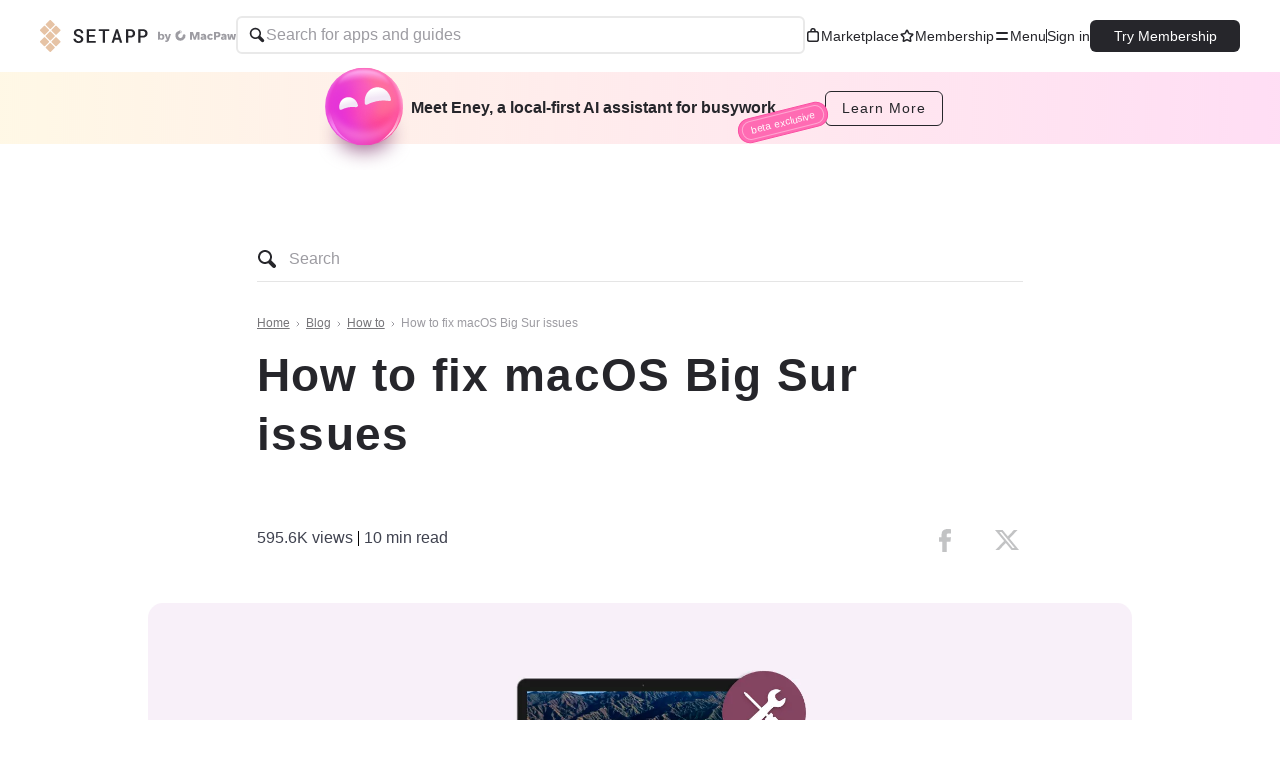

--- FILE ---
content_type: text/html; charset=UTF-8
request_url: https://setapp.com/how-to/fix-macos-big-sur-issues
body_size: 32712
content:
<!DOCTYPE html>
<html lang="en">
<head>
  <meta charset="UTF-8">
  <title>macOS Big Sur issues and how to fix them</title>
  <meta name="description" content="Learn all the ways to troubleshoot macOS 11 Big Sur issues. From setup failure to macOS 11 freezing, this guide has a solution for every Big Sur problem.">

  <meta name="viewport" content="width=device-width, initial-scale=1">
  <meta name="google-site-verification" content="wOaLLnpU96OBMzYypyMdDPv6-3DdDeRwfqAXstV-GBw"/>
  <meta name="referrer" content="always">
  <meta http-equiv="content-language" content="en" />

  <!-- Start VWO Async SmartCode -->
<link rel="preconnect" href="https://dev.visualwebsiteoptimizer.com" />
<script type='text/javascript' id='vwoCode'>
  window._vwo_code || (function() {
    var account_id=865080,
      version=2.1,
      settings_tolerance=2000,
      hide_element='body',
      hide_element_style = 'opacity:0 !important;filter:alpha(opacity=0) !important;background:none !important',
      /* DO NOT EDIT BELOW THIS LINE */
      f=false,w=window,d=document,v=d.querySelector('#vwoCode'),cK='_vwo_'+account_id+'_settings',cc={};try{var c=JSON.parse(localStorage.getItem('_vwo_'+account_id+'_config'));cc=c&&typeof c==='object'?c:{}}catch(e){}var stT=cc.stT==='session'?w.sessionStorage:w.localStorage;code={use_existing_jquery:function(){return typeof use_existing_jquery!=='undefined'?use_existing_jquery:undefined},library_tolerance:function(){return typeof library_tolerance!=='undefined'?library_tolerance:undefined},settings_tolerance:function(){return cc.sT||settings_tolerance},hide_element_style:function(){return'{'+(cc.hES||hide_element_style)+'}'},hide_element:function(){if(performance.getEntriesByName('first-contentful-paint')[0]){return''}return typeof cc.hE==='string'?cc.hE:hide_element},getVersion:function(){return version},finish:function(e){if(!f){f=true;var t=d.getElementById('_vis_opt_path_hides');if(t)t.parentNode.removeChild(t);if(e)(new Image).src='https://dev.visualwebsiteoptimizer.com/ee.gif?a='+account_id+e}},finished:function(){return f},addScript:function(e){var t=d.createElement('script');t.type='text/javascript';if(e.src){t.src=e.src}else{t.text=e.text}d.getElementsByTagName('head')[0].appendChild(t)},load:function(e,t){var i=this.getSettings(),n=d.createElement('script'),r=this;t=t||{};if(i){n.textContent=i;d.getElementsByTagName('head')[0].appendChild(n);if(!w.VWO||VWO.caE){stT.removeItem(cK);r.load(e)}}else{var o=new XMLHttpRequest;o.open('GET',e,true);o.withCredentials=!t.dSC;o.responseType=t.responseType||'text';o.onload=function(){if(t.onloadCb){return t.onloadCb(o,e)}if(o.status===200){_vwo_code.addScript({text:o.responseText})}else{_vwo_code.finish('&e=loading_failure:'+e)}};o.onerror=function(){if(t.onerrorCb){return t.onerrorCb(e)}_vwo_code.finish('&e=loading_failure:'+e)};o.send()}},getSettings:function(){try{var e=stT.getItem(cK);if(!e){return}e=JSON.parse(e);if(Date.now()>e.e){stT.removeItem(cK);return}return e.s}catch(e){return}},init:function(){if(d.URL.indexOf('__vwo_disable__')>-1)return;var e=this.settings_tolerance();w._vwo_settings_timer=setTimeout(function(){_vwo_code.finish();stT.removeItem(cK)},e);var t;if(this.hide_element()!=='body'){t=d.createElement('style');var i=this.hide_element(),n=i?i+this.hide_element_style():'',r=d.getElementsByTagName('head')[0];t.setAttribute('id','_vis_opt_path_hides');v&&t.setAttribute('nonce',v.nonce);t.setAttribute('type','text/css');if(t.styleSheet)t.styleSheet.cssText=n;else t.appendChild(d.createTextNode(n));r.appendChild(t)}else{t=d.getElementsByTagName('head')[0];var n=d.createElement('div');n.style.cssText='z-index: 2147483647 !important;position: fixed !important;left: 0 !important;top: 0 !important;width: 100% !important;height: 100% !important;background: white !important;';n.setAttribute('id','_vis_opt_path_hides');n.classList.add('_vis_hide_layer');t.parentNode.insertBefore(n,t.nextSibling)}var o='https://dev.visualwebsiteoptimizer.com/j.php?a='+account_id+'&u='+encodeURIComponent(d.URL)+'&vn='+version;if(w.location.search.indexOf('_vwo_xhr')!==-1){this.addScript({src:o})}else{this.load(o+'&x=true')}}};w._vwo_code=code;code.init();})();
</script>
<!-- End VWO Async SmartCode -->
  <script type="text/javascript" src="https://crsoptimizer.conversionrate.store/comp/3Azb7iBdjv.js"></script>

  <link rel="shortcut icon" href="https://cdn.setapp.com/master-bd1d8b91d63db098cf3af22407d598e27e1a1288-1072/static/shared/images/favicon/setapp-96x96.png" sizes="16x16 24x24 32x32 48x48 64x64 96x96"/>
<link rel="apple-touch-icon" href="https://cdn.setapp.com/master-bd1d8b91d63db098cf3af22407d598e27e1a1288-1072/static/shared/images/favicon/setapp-96x96.png" sizes="96x96"/>
<link rel="apple-touch-icon" href="https://cdn.setapp.com/master-bd1d8b91d63db098cf3af22407d598e27e1a1288-1072/static/shared/images/favicon/setapp-144x144.png" sizes="144x144"/>
  <meta property="og:site_name" content="Setapp">
<meta property="og:type" content="website">
<meta property="og:title" content="macOS Big Sur issues and how to fix them">
<meta property="og:description" content="Learn all the ways to troubleshoot macOS 11 Big Sur issues. From setup failure to macOS 11 freezing, this guide has a solution for every Big Sur problem.">
<meta property="og:url" content=https://setapp.com/how-to/fix-macos-big-sur-issues>
<meta property="og:image" content="https://cdn.setapp.com/blog/images/G2K7q5rxbvoNkOX3s4BjX52tpCvyQjvlYPdzdBzw.png">
  <meta property="twitter:card" content="summary_large_image">
<meta property="twitter:site" content="@Setapp">
<meta name="twitter:title" content="macOS Big Sur issues and how to fix them">
<meta name="twitter:description" content="Learn all the ways to troubleshoot macOS 11 Big Sur issues. From setup failure to macOS 11 freezing, this guide has a solution for every Big Sur problem.">
<meta name="twitter:image" content="https://cdn.setapp.com/blog/images/G2K7q5rxbvoNkOX3s4BjX52tpCvyQjvlYPdzdBzw.png">
  <link rel="canonical" href="https://setapp.com/how-to/fix-macos-big-sur-issues"/>


    
    <link rel="stylesheet" href="https://cdn.setapp.com/master-bd1d8b91d63db098cf3af22407d598e27e1a1288-1072/build/main/post.css">

  <!-- Google Tag Manager -->
<script>(function (w, d, s, l, i) {
        w[l] = w[l] || [];
        w[l].push({ 'gtm.start': new Date().getTime(), event: 'gtm.js' });
        var f = d.getElementsByTagName(s)[0], j = d.createElement(s), dl = l != 'dataLayer' ? '&l=' + l : '';
        j.async = true;
        j.src = 'https://mtga.setapp.com/gtm.js?id=' + i + dl;
        f.parentNode.insertBefore(j, f);
    })(window, document, 'script', 'dataLayer', 'GTM-K6R4NW');</script>
<!-- End Google Tag Manager -->

  <script>
  if (sessionStorage.fontsLoaded) {
    document.documentElement.classList.add('fonts-loaded');
  }
</script>
  <script>window['setappConfig'] = window['setappConfig'] || {};window['setappConfig']['paddleVendorId'] = 31463;window['setappConfig']['cookiesDomain'] = 'setapp.com';window['setappConfig']['customerAccountAPI'] = {"account":"https:\/\/user-api.setapp.com\/v1\/me","root":"https:\/\/user-api.setapp.com\/v1","crossAuthToken":"https:\/\/user-api.setapp.com\/v1\/me\/cross_auth_token","accessToken":"https:\/\/user-api.setapp.com\/v1\/token","application":"https:\/\/user-api.setapp.com\/v1\/applications\/","checkUniqueEmail":"https:\/\/user-api.setapp.com\/v1\/email_validation","useCaseGroup":"https:\/\/user-api.setapp.com\/v1\/use_case_group\/","reservePromoCode":"https:\/\/user-api.setapp.com\/v1\/reserve_offer","referral":"https:\/\/user-api.setapp.com\/v1\/referral","subscriptions":"https:\/\/user-api.setapp.com\/v1\/subscriptions"};window['setappConfig']['customerAccountPages'] = {"index":"https:\/\/my.setapp.com","login":"https:\/\/my.setapp.com\/login","signup":"https:\/\/my.setapp.com\/signup","redeem":"https:\/\/my.setapp.com\/redeem","family":"https:\/\/my.setapp.com\/family","subscriptions":"https:\/\/my.setapp.com\/subscription","ios-apps":"https:\/\/my.setapp.com\/ios-apps","successfulRegistration":"https:\/\/my.setapp.com\/successful-registration","successfulRegistrationAppLanding":"https:\/\/my.setapp.com\/successful-registration-single-app","facebookAuth":"https:\/\/my.setapp.com?authService=facebook","appleAuth":"https:\/\/my.setapp.com?authService=apple","googleAuth":"https:\/\/my.setapp.com?authService=google"};window['setappConfig']['appUrl'] = 'https://setapp.com';window['setappConfig']['paddleBookId'] = '581041';window['setappConfig']['paddleUseSandbox'] = false;window['setappConfig']['sentryDsn'] = 'https://120aa28b3f2a4e63a3623132bd2891c4:255d479ed3d14ccf942a8b35a5893dae@sentry.io/119683';window['setappConfig']['environment'] = 'production';window['setappConfig']['healthMetricsAPI'] = {"root":"https:\/\/health-metrics-api.setapp.com\/v1"};window['setappConfig']['desktopClient'] = {"installerUrl":"https:\/\/go.setapp.com\/download\/client"};window['setappConfig']['applicationsApi'] = '/ajax/applications';window['setappConfig']['useCasesApi'] = '/ios/use-cases';window['setappConfig']['customElements'] = {"appDetails":"app-details","appWidget":"app-widget","blogAppBanner":"blog-app-banner","promoAppsCollection":"promo-apps-collection","customerReviewCard":"customer-review-card"};window['setappConfig']['recaptchaKey'] = '6LfQoGkUAAAAAHb7nrapeuKlNU9oioKaoiwW0-DN';</script>    <link href="https://setapp.com/rss" rel="alternate" type="application/rss+xml" title="Setapp RSS Feed">
</head>
<body>

  <!-- Google Tag Manager (noscript) -->
<noscript><iframe src="https://mtga.setapp.com/ns.html?id=GTM-K6R4NW"
    height="0" width="0" style="display:none;visibility:hidden"></iframe></noscript>
<!-- End Google Tag Manager (noscript) -->
  <div class="layout">
    
    <nav class="layout__navigation">
              <div class="store-navigation__main">
  <header class="store-navigation js-store-navigation "
    >
    <div class="store-navigation__container">
      <div class="store-navigation__container-logo">
        <a href="https://setapp.com" aria-label="Go to homepage">
        <div class="store-logo">
  <svg width="21" height="32" fill="none" xmlns="http://www.w3.org/2000/svg" class="store-logo__logo store-logo__logo_">
    <path fill-rule="evenodd" clip-rule="evenodd" d="M11.734 10.831l3.7 3.692a.828.828 0 0 0 1.17 0l3.7-3.692a.822.822 0 0 0 0-1.165l-3.7-3.692a.828.828 0 0 0-1.17 0l-3.7 3.692a.823.823 0 0 0 0 1.165zm-2.046-2.04a.828.828 0 0 0 1.169 0l3.7-3.691a.823.823 0 0 0 0-1.167l-3.7-3.692a.828.828 0 0 0-1.169 0l-3.7 3.692a.821.821 0 0 0 0 1.167l3.7 3.691zm0 2.915l-3.7 3.692a.821.821 0 0 0 0 1.167l3.7 3.69a.826.826 0 0 0 1.169 0l3.7-3.69a.823.823 0 0 0 0-1.167l-3.7-3.691a.828.828 0 0 0-1.169 0zm-5.745 2.818a.828.828 0 0 0 1.168 0l3.701-3.692a.825.825 0 0 0 0-1.167l-3.7-3.69a.826.826 0 0 0-1.17 0l-3.7 3.69a.823.823 0 0 0 0 1.167l3.7 3.692zm12.66 2.915a.828.828 0 0 0-1.168 0l-3.701 3.692a.824.824 0 0 0 0 1.166l3.701 3.692a.828.828 0 0 0 1.168 0l3.7-3.692a.821.821 0 0 0 0-1.166l-3.7-3.692zm-5.746 5.732a.828.828 0 0 0-1.168 0l-3.7 3.692a.823.823 0 0 0 0 1.166l3.7 3.692a.828.828 0 0 0 1.168 0l3.7-3.692a.821.821 0 0 0 0-1.166l-3.7-3.692zm-2.045-2.04l-3.7-3.692a.828.828 0 0 0-1.17 0l-3.7 3.692a.823.823 0 0 0 0 1.166l3.7 3.692a.83.83 0 0 0 1.17 0l3.7-3.692a.823.823 0 0 0 0-1.166z"/>
  </svg>
  <svg class="store-logo__text  " width="75" height="14" viewBox="0 0 254 48" fill="none" xmlns="http://www.w3.org/2000/svg">
    <path fill-rule="evenodd" clip-rule="evenodd" d="M25.7815 35.3476C25.7815 34.2364 25.5522 33.2562 25.0907 32.4131C24.6292 31.5641 23.98 30.8193 23.1314 30.1817C22.2887 29.5382 21.2823 28.9752 20.118 28.4926C18.9508 28.0129 17.6823 27.569 16.3126 27.1609C14.4724 26.6246 12.662 25.9633 10.8724 25.1708C9.08883 24.3784 7.49281 23.4101 6.09332 22.2632C4.69085 21.1221 3.55637 19.7815 2.68988 18.2532C1.82338 16.7219 1.39162 14.9494 1.39162 12.9384C1.39162 10.9275 1.82338 9.12215 2.68988 7.5283C3.55637 5.93148 4.71764 4.57895 6.17371 3.46475C7.6268 2.35353 9.31811 1.49851 11.2417 0.899703C13.1682 0.297916 15.1781 0 17.2773 0C19.5225 0 21.6247 0.345582 23.584 1.03972C25.5403 1.73684 27.2524 2.71102 28.7145 3.96524C30.1824 5.21649 31.3437 6.715 32.1983 8.46078C32.9695 10.0278 33.4013 11.7468 33.4966 13.6177C33.5144 13.9633 33.2256 14.2552 32.8802 14.2552H26.3562C26.0465 14.2552 25.7934 14.0199 25.7517 13.71C25.6237 12.7418 25.3914 11.8481 25.0579 11.0258C24.6619 10.0546 24.1081 9.2145 23.3904 8.50546C22.6728 7.79941 21.8004 7.25422 20.7731 6.86693C19.7488 6.4856 18.5607 6.29196 17.2118 6.29196C16.0565 6.29196 14.9875 6.44092 14.0019 6.73883C13.0193 7.03972 12.1707 7.48063 11.4531 8.05859C10.7355 8.63356 10.1727 9.33069 9.76773 10.144C9.35979 10.9573 9.15731 11.8779 9.15731 12.9057C9.15731 13.996 9.43721 14.9434 9.99105 15.7478C10.5479 16.5492 11.2744 17.2522 12.1737 17.851C13.0699 18.4499 14.1032 18.9682 15.2704 19.4062C16.4347 19.8471 17.6525 20.2493 18.9121 20.6127C20.8595 21.1877 22.7235 21.8997 24.4952 22.7488C26.2728 23.5919 27.8331 24.6107 29.1849 25.7964C30.5308 26.9821 31.5998 28.3585 32.3919 29.9225C33.1809 31.4836 33.5799 33.2741 33.5799 35.285C33.5799 37.3615 33.1422 39.1907 32.2638 40.7756C31.3854 42.3605 30.2093 43.6862 28.7324 44.7557C27.2554 45.8282 25.5463 46.6355 23.5989 47.1807C21.6515 47.7259 19.6208 48 17.5007 48C16.0654 48 14.6451 47.86 13.2337 47.5799C11.8223 47.3029 10.4675 46.8858 9.1722 46.3317C7.87692 45.7716 6.67694 45.0834 5.5633 44.2582C4.44966 43.4359 3.48193 42.4826 2.65712 41.4012C1.83529 40.3198 1.18616 39.1102 0.715695 37.7726C0.307758 36.6137 0.0695477 35.3565 0.00106209 33.995C-0.0197819 33.6495 0.269051 33.3575 0.614458 33.3575H7.18909C7.48685 33.3575 7.73102 33.5869 7.7608 33.8818C7.90075 35.0765 8.19553 36.1341 8.64218 37.0487C9.15731 38.1003 9.83919 38.9732 10.6997 39.6673C11.5543 40.3645 12.5548 40.8858 13.6982 41.2433C14.8416 41.5948 16.1101 41.7706 17.5007 41.7706C18.656 41.7706 19.7369 41.6306 20.7433 41.3535C21.7498 41.0765 22.6222 40.6624 23.3726 40.1172C24.123 39.572 24.7125 38.8957 25.1383 38.0943C25.5671 37.29 25.7815 36.3784 25.7815 35.3476ZM72.325 26.422H53.6969V41.0973H75.5945C75.928 41.0973 76.193 41.3654 76.193 41.6931V46.7934C76.193 47.1212 75.928 47.3893 75.5945 47.3893H46.5595C46.229 47.3893 45.961 47.1212 45.961 46.7934V1.23635C45.961 0.905661 46.229 0.640518 46.5595 0.640518H75.3712C75.7017 0.640518 75.9667 0.905661 75.9667 1.23635V6.40218C75.9667 6.73287 75.7017 6.99503 75.3712 6.99503H53.6969V20.1927H72.325C72.6526 20.1927 72.9206 20.4608 72.9206 20.7885V25.8292C72.9206 26.1569 72.6526 26.422 72.325 26.422ZM122.064 6.99503H108.313V46.7934C108.313 47.1212 108.045 47.3893 107.717 47.3893H101.238C100.907 47.3893 100.645 47.1212 100.645 46.7934V6.99503H86.9899C86.6594 6.99503 86.3914 6.73287 86.3914 6.40218V1.23635C86.3914 0.905661 86.6594 0.640518 86.9899 0.640518H122.064C122.391 0.640518 122.656 0.905661 122.656 1.23635V6.40218C122.656 6.73287 122.391 6.99503 122.064 6.99503ZM156.253 36.5363H141.654L138.569 46.9603C138.494 47.2135 138.262 47.3893 138 47.3893H131.303C130.901 47.3893 130.612 46.993 130.737 46.6087L145.53 1.05164C145.611 0.80437 145.837 0.640518 146.096 0.640518H152.001C152.26 0.640518 152.489 0.80735 152.567 1.05462L167.077 46.6117C167.199 46.996 166.913 47.3893 166.511 47.3893H159.844C159.582 47.3893 159.347 47.2135 159.275 46.9573L156.253 36.5363ZM143.61 29.9523H154.329L149.035 11.6217L143.61 29.9523ZM187.432 29.4727V46.7934C187.432 47.1212 187.164 47.3893 186.836 47.3893H180.324C179.997 47.3893 179.729 47.1212 179.729 46.7934V1.23635C179.729 0.905661 179.997 0.640518 180.324 0.640518H195.358C197.69 0.661372 199.846 1.00993 201.823 1.68322C203.803 2.35948 205.509 3.32175 206.944 4.57299C208.377 5.82721 209.493 7.34658 210.297 9.13109C211.098 10.9216 211.5 12.9384 211.5 15.1847C211.5 17.3684 211.098 19.3376 210.297 21.0924C209.493 22.85 208.377 24.3486 206.944 25.5879C205.509 26.8302 203.803 27.7835 201.823 28.4479C199.846 29.1092 197.69 29.4518 195.358 29.4727H187.432ZM187.432 23.2463H195.358C196.665 23.2463 197.827 23.0467 198.857 22.6504C199.884 22.2542 200.76 21.7031 201.489 20.997C202.216 20.288 202.77 19.4449 203.154 18.4588C203.541 17.4757 203.734 16.4062 203.734 15.2503C203.734 14.0288 203.541 12.9057 203.154 11.8779C202.77 10.85 202.216 9.96524 201.489 9.22641C200.76 8.49057 199.884 7.91857 198.857 7.51043C197.827 7.10526 196.665 6.89077 195.358 6.86693H187.432V23.2463ZM229.929 29.4727V46.4955C229.929 46.9871 229.53 47.3893 229.035 47.3893H223.119C222.625 47.3893 222.229 46.9871 222.229 46.4955V1.53426C222.229 1.03972 222.625 0.640518 223.119 0.640518H237.855C240.187 0.661372 242.343 1.00993 244.323 1.68322C246.303 2.35948 248.006 3.32175 249.441 4.57299C250.873 5.82721 251.993 7.34658 252.794 9.13109C253.598 10.9216 254 12.9384 254 15.1847C254 17.3684 253.598 19.3376 252.794 21.0924C251.993 22.85 250.873 24.3486 249.441 25.5879C248.006 26.8302 246.303 27.7835 244.323 28.4479C242.343 29.1092 240.187 29.4518 237.855 29.4727H229.929ZM229.929 23.2463H237.855C239.159 23.2463 240.327 23.0467 241.351 22.6504C242.381 22.2542 243.257 21.7031 243.983 20.997C244.71 20.288 245.27 19.4449 245.654 18.4588C246.041 17.4757 246.231 16.4062 246.231 15.2503C246.231 14.0288 246.041 12.9057 245.654 11.8779C245.27 10.85 244.71 9.96524 243.983 9.22641C243.257 8.49057 242.381 7.91857 241.351 7.51043C240.327 7.10526 239.159 6.89077 237.855 6.86693H229.929V23.2463Z" fill="currentColor" />
  </svg>
  <svg class="store-logo__by-macpaw " width="78" height="12" fill="none" xmlns="http://www.w3.org/2000/svg">
    <path fill-rule="evenodd" clip-rule="evenodd" d="M8.379 12c-.376 0-.885-.055-1.239-.21V10.2c.244.155.52.265.863.265.31 0 .641-.132.907-.475L6.554 3.978h1.99L9.873 8h.078l1.073-4.022h1.913l-2.046 6.144c-.255.751-.83 1.878-2.511 1.878zm-4.74-2.144c-.785 0-1.482-.298-1.958-.817-.033.232-.1.508-.155.685H0V1.768h1.925v2.674c.453-.387 1.05-.597 1.714-.597h.077c1.571 0 2.721 1.216 2.721 2.85v.31c0 1.636-1.15 2.851-2.72 2.851h-.078zM3.13 8.497h.11c.687 0 1.206-.663 1.206-1.558v-.177c0-.895-.508-1.558-1.205-1.558h-.11c-.687 0-1.206.663-1.206 1.558v.177c0 .895.52 1.558 1.205 1.558zm19.806-7.074c-.255.144-.343.371-.218.584.126.212.362.246.613.106.25-.141.408-.45.302-.635-.107-.183-.436-.209-.697-.055zm-.038 1.113c-.22.125-.293.317-.19.5.102.183.31.211.528.089.218-.123.348-.385.26-.544-.088-.158-.38-.171-.598-.045zm-.095-1.344c-.255.143-.492.112-.612-.106-.121-.218-.033-.437.218-.585.25-.148.59-.13.697.056.107.186-.047.487-.303.635zm-.981-.52c-.218.127-.423.094-.528-.087-.106-.18-.028-.376.19-.501.217-.125.51-.112.598.046.089.16-.041.418-.26.543z"/>
    <path fill-rule="evenodd" clip-rule="evenodd" d="M22.467 10.74a5.041 5.041 0 0 1-4.941-4.052 5.029 5.029 0 0 1 3.014-5.631 1.394 1.394 0 0 1 1.92 1.41 1.39 1.39 0 0 1-.392.848c-.135.13-.29.235-.46.311-.106.055-.223.106-.325.167a2.251 2.251 0 0 0-.835 2.926A2.25 2.25 0 0 0 23.294 7.8a2.252 2.252 0 0 0 1.374-1.638c.024-.15.04-.303.047-.455.003-.153.028-.304.074-.45a1.392 1.392 0 0 1 2.381-.45c.213.252.33.57.33.9a5.034 5.034 0 0 1-1.475 3.556 5.043 5.043 0 0 1-3.558 1.476zm16.186-8.824a.212.212 0 0 0-.2.145l-1.71 5.137h-.025l-1.71-5.138a.212.212 0 0 0-.2-.145h-2.645a.212.212 0 0 0-.212.212v7.409a.211.211 0 0 0 .212.211h1.61a.212.212 0 0 0 .211-.211V4.827a.105.105 0 0 1 .07-.099.106.106 0 0 1 .042-.006.112.112 0 0 1 .105.075l1.608 4.81a.211.211 0 0 0 .202.145h1.44a.212.212 0 0 0 .2-.144l1.609-4.811a.113.113 0 0 1 .105-.075.106.106 0 0 1 .106.105v4.71a.211.211 0 0 0 .212.211h1.608a.212.212 0 0 0 .212-.211v-7.41a.211.211 0 0 0-.212-.21h-2.638zm12.582 4.988c0 .877.566 1.415 1.197 1.415a1.447 1.447 0 0 0 1.099-.49.212.212 0 0 1 .282-.027l.995.74a.21.21 0 0 1 .035.307c-.59.686-1.408 1.057-2.468 1.057h-.1c-1.687 0-3.053-1.255-3.053-2.917v-.254c0-1.662 1.366-2.917 3.052-2.917h.1c1.059 0 1.88.374 2.469 1.057a.21.21 0 0 1 .022.242.211.211 0 0 1-.057.065l-.995.74a.212.212 0 0 1-.282-.027 1.444 1.444 0 0 0-1.1-.49c-.634 0-1.196.538-1.196 1.414v.085zm4.679-4.81a.211.211 0 0 1 .211-.21h3.428c1.743 0 2.934 1.021 2.934 2.65v.113c0 1.64-1.164 2.685-2.934 2.685h-1.615v2.203a.211.211 0 0 1-.212.212h-1.6a.212.212 0 0 1-.212-.212v-7.44zm3.312 3.567c.697 0 1.23-.423 1.23-1.046V4.58c0-.595-.51-1.016-1.184-1.016h-1.334V5.66h1.288zM42.55 8.166c0 .983.813 1.746 1.958 1.746.893 0 1.362-.38 1.774-.7.019.128.047.255.084.38a.212.212 0 0 0 .204.152h1.397a.212.212 0 0 0 .212-.212V6.248c0-1.489-.985-2.456-2.54-2.456h-.156a5.309 5.309 0 0 0-2.49.604.212.212 0 0 0-.08.299l.624 1.002a.212.212 0 0 0 .266.08c.606-.276 1.088-.374 1.524-.374.57 0 .906.345.906.927h-.403c-2.264 0-3.28.543-3.28 1.836zm1.718-.076c0-.495.798-.652 1.773-.652h.19v.634a1.693 1.693 0 0 1-1.233.528c-.378-.004-.735-.168-.735-.51h.005zm18.682.076c0 .983.813 1.746 1.957 1.746.893 0 1.363-.38 1.775-.7.019.128.047.255.084.38a.21.21 0 0 0 .204.152h1.397a.212.212 0 0 0 .212-.212V6.248c0-1.489-.985-2.456-2.54-2.456h-.158a5.313 5.313 0 0 0-2.486.604.212.212 0 0 0-.08.299l.623 1.002a.212.212 0 0 0 .267.08c.605-.276 1.087-.374 1.523-.374.57 0 .906.345.906.927h-.403c-2.26 0-3.28.543-3.28 1.836zm1.717-.076c0-.495.8-.652 1.773-.652h.191v.634a1.685 1.685 0 0 1-1.234.528c-.373-.004-.733-.168-.733-.51h.003zm7.148-.556l.86-3.464a.211.211 0 0 1 .206-.161h1.445a.212.212 0 0 1 .205.16l.867 3.466a.105.105 0 0 0 .106.08.106.106 0 0 0 .106-.09l.458-3.432a.211.211 0 0 1 .211-.184h1.506a.212.212 0 0 1 .211.256L76.832 9.58a.211.211 0 0 1-.212.168h-1.88a.212.212 0 0 1-.203-.153l-.912-3.17h-.045l-.912 3.17a.212.212 0 0 1-.203.153h-1.884a.212.212 0 0 1-.212-.168l-1.155-5.417a.21.21 0 0 1 .119-.237c.029-.013.06-.02.093-.02h1.51a.212.212 0 0 1 .211.185l.458 3.432a.106.106 0 0 0 .106.09.112.112 0 0 0 .103-.08z"/>
  </svg>
</div>
        </a>
      </div>
      <div class="store-navigation__container-search">
        <div class="store-search js-store-search ">
  <label class="store-search__label">
    <div class="store-search__icon-container">
      <svg class="store-search__icon" xmlns="http://www.w3.org/2000/svg" width="20" height="20" viewBox="0 0 20 20" fill="none">
        <path d="M8.00328 1C9.86066 1 11.642 1.73784 12.9554 3.05121C14.2687 4.36458 15.0066 6.14589 15.0066 8.00327C15.0108 9.16677 14.7218 10.3126 14.1662 11.3348L18.4182 15.5968C18.7908 15.9717 19 16.4789 19 17.0075C19 17.5361 18.7908 18.0432 18.4182 18.4181C18.0433 18.7908 17.5361 19 17.0075 19C16.4789 19 15.9717 18.7908 15.5968 18.4181L11.3349 14.1662C10.3126 14.7218 9.16677 15.0108 8.00328 15.0065C6.14589 15.0065 4.36458 14.2687 3.05121 12.9553C1.73784 11.642 1 9.86066 1 8.00327C1 6.14589 1.73784 4.36458 3.05121 3.05121C4.36458 1.73784 6.14589 1 8.00328 1ZM8.00328 13.0056C8.99264 13.0056 9.9598 12.7122 10.7824 12.1626C11.6051 11.6129 12.2462 10.8316 12.6249 9.91759C13.0035 9.00353 13.1025 7.99773 12.9095 7.02737C12.7165 6.05701 12.2401 5.16568 11.5405 4.46609C10.8409 3.7665 9.94954 3.29007 8.97918 3.09705C8.00882 2.90404 7.00302 3.0031 6.08896 3.38172C5.17491 3.76033 4.39365 4.40149 3.84398 5.22412C3.29432 6.04675 3.00094 7.01391 3.00094 8.00327C3.00094 9.32998 3.52797 10.6023 4.46609 11.5405C5.40421 12.4786 6.67657 13.0056 8.00328 13.0056Z" fill="currentColor"/>
      </svg>
    </div>
    <input
      type="search"
      name="search"
      autocomplete="off"
      placeholder="Search for apps and guides"
      id="store-search"
      class="store-search__input js-store-search-input"
    >
    <button class="store-search__close-btn d-none">
      <svg class="store-search__close-icon" xmlns="http://www.w3.org/2000/svg" width="20" height="20" viewBox="0 0 20 20" fill="none">
        <path fill-rule="evenodd" clip-rule="evenodd" d="M4.53386 13.3517C3.88634 14 3.83371 15.0029 4.4163 15.5919C4.99889 16.1808 5.99609 16.1328 6.64361 15.4846L10.002 12.1224L13.3347 15.4587C13.9817 16.1065 14.9877 16.1634 15.5816 15.5859C16.1756 15.0084 16.1325 14.0151 15.4855 13.3673L12.122 10.0001L15.47 6.64836C16.1176 6.00012 16.1702 4.99717 15.5876 4.40821C15.005 3.81925 14.0078 3.8673 13.3603 4.51553L10.0019 7.87767L6.66526 4.53736C6.01821 3.8896 5.01219 3.83266 4.41826 4.41018C3.82432 4.9877 3.86738 5.98099 4.51443 6.62876L7.88191 9.99997L4.53386 13.3517Z" fill="currentColor"/>
      </svg>
    </button>
  </label>
</div>
      </div>
      <nav class="store-navigation__container-menu">
        <a class="store-navigation__menu-link" href="https://setapp.com/marketplace">
          <svg width="16" height="16" fill="none" xmlns="http://www.w3.org/2000/svg"><g clip-path="url(#clip0_3648_5579)"><path fill-rule="evenodd" clip-rule="evenodd" d="M8-.001a2.75 2.75 0 0 0-2.75 2.75V3H4.5A2.5 2.5 0 0 0 2 5.5v6A2.5 2.5 0 0 0 4.5 14h7a2.5 2.5 0 0 0 2.5-2.5v-6A2.5 2.5 0 0 0 11.5 3h-.75v-.251A2.75 2.75 0 0 0 8-.001zM9.25 3v-.251a1.25 1.25 0 1 0-2.5 0V3h2.5zM3.5 5.5a1 1 0 0 1 1-1h7a1 1 0 0 1 1 1v6a1 1 0 0 1-1 1h-7a1 1 0 0 1-1-1v-6z" fill="currentColor"/></g><defs><clipPath id="clip0_3648_5579"><path fill="currentColor" d="M0 0H16V16H0z"/></clipPath></defs></svg>
          Marketplace
        </a>
        <a class="store-navigation__menu-link" href="https://setapp.com/membership">
          <svg width="16" height="16" fill="none" xmlns="http://www.w3.org/2000/svg"><path fill-rule="evenodd" clip-rule="evenodd" d="M8 3.408l-.944 1.919a2.09 2.09 0 0 1-1.574 1.146l-2.12.31L4.9 8.288c.492.48.715 1.172.599 1.849l-.362 2.118 1.889-.996a2.088 2.088 0 0 1 1.948 0l1.889.996-.362-2.118a2.093 2.093 0 0 1 .6-1.85l1.538-1.504-2.121-.31a2.09 2.09 0 0 1-1.574-1.146L8 3.407zM9.058 2.16a1.178 1.178 0 0 0-2.116 0L5.71 4.665a.59.59 0 0 1-.444.324l-2.755.402c-.967.14-1.354 1.334-.653 2.02L3.85 9.36a.593.593 0 0 1 .17.524l-.471 2.753c-.165.968.846 1.705 1.712 1.248l2.464-1.3a.588.588 0 0 1 .548 0l2.464 1.3c.866.457 1.877-.28 1.712-1.248l-.47-2.753a.593.593 0 0 1 .17-.524l1.992-1.95c.7-.685.314-1.878-.653-2.02l-2.755-.401a.59.59 0 0 1-.444-.324L9.058 2.16z" fill="currentColor"/></svg>
          Membership
        </a>
        <button class="store-navigation__menu-link store-navigation__burger-container">
  <span class="store-navigation__burger-background"></span>
  <div class="store-navigation__burger-content">
    <div class="store-navigation__burger-icon-container">
      <svg class="store-navigation__burger-icon" width="16" height="16" fill="none" xmlns="http://www.w3.org/2000/svg"><rect x="2" y="10" width="12" height="2" rx="1" fill="currentColor"/><rect x="2" y="4" width="12" height="2" rx="1" fill="currentColor"/></svg>
      <div class="store-navigation__burger-menu">
        <a
          class="store-navigation__burger-menu-link"
          href="https://setapp.com/how-it-works"
        >
          How it works
        </a>
        <a
          class="store-navigation__burger-menu-link"
          href="https://app.setapp.com/ai-plus"
          target="_blank"
          rel="noopener noreferrer"
        >
          Solve with AI+
        </a>
        <a
          class="store-navigation__burger-menu-link"
          href="https://setapp.com/pricing"
        >
          Pricing
        </a>
        <a
          class="store-navigation__burger-menu-link"
          href="https://setapp.com/blog"
        >
          Blog
        </a>
        <a
          class="store-navigation__burger-menu-link"
          href="https://setapp.com/about"
        >
          About Setapp
        </a>
      </div>
    </div>
    <span class="store-navigation__burger-text">Menu</span>
  </div>
</button>
        <div class="store-navigation__menu-separator "></div>
        <a
    class="store-navigation__menu-link"
    href="https://my.setapp.com"
    data-event-category="Global Actions"
    data-event-action="Click Sign In"
    data-event-label="Header"
  >
    Sign in
  </a>

  <button
    type="button"
    class="store-navigation__account-button "
    data-sticky-navigation-target
    data-signup-button
    data-qa="headerSignUpButton"
    data-signup-hide-socials="true"
    >
    Try Membership
  </button>
        <div class="store-sidebar js-store-sidebar">
  <button class="store-navigation__menu-link store-sidebar__btn">
    <svg class="store-sidebar__icon" viewBox="0 0 16 16" width="24" height="24" fill="none" xmlns="http://www.w3.org/2000/svg"><rect x="2" y="10" width="12" height="2" rx="1" fill="currentColor"/><rect x="2" y="4" width="12" height="2" rx="1" fill="currentColor"/></svg>
  </button>
  <span class="store-sidebar__menu-background"></span>
  <div class="store-sidebar__menu">
    <button class="store-sidebar__close">
      <img
        class="store-sidebar__exit"
        height="16"
        width="16"
        src="https://cdn.setapp.com/master-bd1d8b91d63db098cf3af22407d598e27e1a1288-1072/static/main/images/components/navigation/exit.svg"
        alt="Close menu icon"
      >
    </button>
    <div class="store-sidebar__logo-container">
      <img
        class="store-sidebar__logo"
        height="60"
        width="38"
        src="https://cdn.setapp.com/master-bd1d8b91d63db098cf3af22407d598e27e1a1288-1072/static/main/images/setapp-logo.svg"
        alt="Setapp logo"
      >
    </div>
    <div class="store-search js-store-sidebar-search ">
  <label class="store-search__label">
    <div class="store-search__icon-container">
      <svg class="store-search__icon" xmlns="http://www.w3.org/2000/svg" width="20" height="20" viewBox="0 0 20 20" fill="none">
        <path d="M8.00328 1C9.86066 1 11.642 1.73784 12.9554 3.05121C14.2687 4.36458 15.0066 6.14589 15.0066 8.00327C15.0108 9.16677 14.7218 10.3126 14.1662 11.3348L18.4182 15.5968C18.7908 15.9717 19 16.4789 19 17.0075C19 17.5361 18.7908 18.0432 18.4182 18.4181C18.0433 18.7908 17.5361 19 17.0075 19C16.4789 19 15.9717 18.7908 15.5968 18.4181L11.3349 14.1662C10.3126 14.7218 9.16677 15.0108 8.00328 15.0065C6.14589 15.0065 4.36458 14.2687 3.05121 12.9553C1.73784 11.642 1 9.86066 1 8.00327C1 6.14589 1.73784 4.36458 3.05121 3.05121C4.36458 1.73784 6.14589 1 8.00328 1ZM8.00328 13.0056C8.99264 13.0056 9.9598 12.7122 10.7824 12.1626C11.6051 11.6129 12.2462 10.8316 12.6249 9.91759C13.0035 9.00353 13.1025 7.99773 12.9095 7.02737C12.7165 6.05701 12.2401 5.16568 11.5405 4.46609C10.8409 3.7665 9.94954 3.29007 8.97918 3.09705C8.00882 2.90404 7.00302 3.0031 6.08896 3.38172C5.17491 3.76033 4.39365 4.40149 3.84398 5.22412C3.29432 6.04675 3.00094 7.01391 3.00094 8.00327C3.00094 9.32998 3.52797 10.6023 4.46609 11.5405C5.40421 12.4786 6.67657 13.0056 8.00328 13.0056Z" fill="currentColor"/>
      </svg>
    </div>
    <input
      type="search"
      name="search"
      autocomplete="off"
      placeholder="Search for apps and guides"
      id="store-sidebar-search"
      class="store-search__input js-store-search-input"
    >
    <button class="store-search__close-btn d-none">
      <svg class="store-search__close-icon" xmlns="http://www.w3.org/2000/svg" width="20" height="20" viewBox="0 0 20 20" fill="none">
        <path fill-rule="evenodd" clip-rule="evenodd" d="M4.53386 13.3517C3.88634 14 3.83371 15.0029 4.4163 15.5919C4.99889 16.1808 5.99609 16.1328 6.64361 15.4846L10.002 12.1224L13.3347 15.4587C13.9817 16.1065 14.9877 16.1634 15.5816 15.5859C16.1756 15.0084 16.1325 14.0151 15.4855 13.3673L12.122 10.0001L15.47 6.64836C16.1176 6.00012 16.1702 4.99717 15.5876 4.40821C15.005 3.81925 14.0078 3.8673 13.3603 4.51553L10.0019 7.87767L6.66526 4.53736C6.01821 3.8896 5.01219 3.83266 4.41826 4.41018C3.82432 4.9877 3.86738 5.98099 4.51443 6.62876L7.88191 9.99997L4.53386 13.3517Z" fill="currentColor"/>
      </svg>
    </button>
  </label>
</div>
    <a
      class="store-sidebar__menu-link"
      href="https://setapp.com"
    >
      Home
    </a>
    <a
      class="store-sidebar__menu-link"
      href="https://setapp.com/marketplace"
    >
      Marketplace
    </a>
    <a
      class="store-sidebar__menu-link"
      href="https://setapp.com/membership"
    >
      Membership
    </a>
    <a
      class="store-sidebar__menu-link"
      href="https://setapp.com/how-it-works"
    >
      How it works
    </a>
    <a
      class="store-sidebar__menu-link"
      href="https://app.setapp.com/ai-plus"
      target="_blank"
      rel="noopener noreferrer"
    >
      Solve with AI+
    </a>
    <a
      class="store-sidebar__menu-link"
      href="https://setapp.com/pricing"
    >
      Pricing
    </a>
    <a
      class="store-sidebar__menu-link"
      href="https://setapp.com/blog"
    >
      Blog
    </a>
    <a
      class="store-sidebar__menu-link"
      href="https://setapp.com/about"
    >
      About Setapp
    </a>
    <div class="store-sidebar__menu-separator"></div>

    
          <a
        class="store-sidebar__menu-link"
        href="https://my.setapp.com/signup"
      >
        Sign in
      </a>
      </div>
</div>
      </nav>
   </div>
  </header>
</div>
          </nav>

          <div class="eney-promo-banner__root">
  <div class="eney-promo-banner__container">
    <img
      class="eney-promo-banner__logo"
      src="https://cdn.setapp.com/master-bd1d8b91d63db098cf3af22407d598e27e1a1288-1072/static/main/images/components/logo/eney-icon.svg"
      alt="Eney icon"
      width="120"
      height="132"
    >
    <div class="eney-promo-banner__content">
      <div class="eney-promo-banner__tag">
        <div class="eney-promo-banner__tag-container">beta exclusive</div>
      </div>
      <span class="eney-promo-banner__title">Meet Eney, a local-first AI assistant for busywork</span>
      <a
        href="https://setapp.com/apps/eney"
        target="_blank"
        class="btn btn_outline-primary eney-promo-banner__button" 
      >
        Learn More
      </a>
    </div>
  </div>
</div>
    
    
    <main class="layout__main layout__main_with-header-banner">
        <header>
    <div class="page-header-wrapper page-content-wrapper">
      <div class="post-header col-lg-8 col-sm-12 offset-lg-2">
        <div class="post-header__search">
          <div
  class="search js-search-block "
  data-can-collapse=
>
  <form
    action="https://setapp.com/blog"
    method="GET"
    class="search__form"
  >
    <label for="blog-post-header-search" class="sr-only">Search articles</label>
    <input
      class="search__input js-search-input"
      type="search"
      minlength="3"
      name="q"
      placeholder="Search"
      id="blog-post-header-search"
    >
  </form>

  <button
    type="button"
    class="search__close-btn search__close-btn_hidden js-close-btn"
    aria-label="Close search field"
  >
    <img
      src="https://cdn.setapp.com/master-bd1d8b91d63db098cf3af22407d598e27e1a1288-1072/static/main/images/pages/blog/close-icon.svg"
      alt="Close icon"
      width="20"
      height="20"
    >
  </button>

  </div>

        </div>
        <div class="breadcrumbs">
  <a
    class="breadcrumbs__item breadcrumbs__link"
    href="https://setapp.com"
  >
    Home
  </a>
  <a
    class="breadcrumbs__item breadcrumbs__link"
    href="https://setapp.com/blog"
  >
    Blog
  </a>
  <a
    class="breadcrumbs__item breadcrumbs__link"
    href="https://setapp.com/blog/how-to"
  >
    How to
  </a>
  <span class="breadcrumbs__item">How to fix macOS Big Sur issues</span>
</div>
      </div>
    </div>
  </header>

  <article class="article">
  <div class="page-content-wrapper">
    <header class="col-lg-8 col-sm-12 offset-lg-2">
      <h1 class="article__title js-article-title">How to fix macOS Big Sur issues</h1>

      <div class="article__header-bottom">
        <div class="article__metric">
                      <div class="article__metric-value article__post-views">595.6K views</div>
                    <div class="article__metric-value">10 min read</div>
        </div>
        <div class="social-share article__social-share">
          <button type="button" aria-label="Share on Facebook" class="social-share__item social-share__item_facebook" data-social-share="facebook"></button>
          <button type="button" aria-label="Share on X" class="social-share__item social-share__item_twitter" data-social-share="twitter"></button>
        </div>
      </div>
    </header>

    <div class="col-lg-10 offset-lg-1 article__header-image" style="background-image: url('https://setapp.com/cdn-cgi/image/quality=75,format=auto/https://cdn.setapp.com/blog/images/7hrNBqW86xlOyiDrVHiwi0on9ERlnIB9DCLdCm5K.png');"></div>

    <div class="article-content__wrapper">
      <div class="article-content col-lg-8 col-sm-12 offset-lg-2">
        <p>macOS 11 is a big hit. Announced in June and released in November 2020, this macOS update features the <a href="https://setapp.com/lifestyle/macos-big-sur-vs-macos-catalina" target="_blank">biggest design change in 20 years</a>. No wonder, many want to see it &mdash;&nbsp;the sooner the better. Starting November 12, everyone can install a public version of macOS 11.&nbsp;</p>
<p>But there are lots of buts. Just as any major software update, macOS Big Sur might be misbehaving on your Mac. Starting with your Mac being “not good enough” for it. So whether you try the beta or install the public version, macOS Big Sur problems are possible. In this article, we’ll describe all reported macOS 11 issues and the ways to fix them.</p>
<aside class="promo-banner dark color-384c75">
        <div class="promo-banner__wrapper">
          <div class="promo-banner__content">
            <div class="promo-banner__image">
              
            </div>
            <div class="promo-banner__description">
              <p class="promo-banner__description-header h4"><strong>Get a toolkit for safe macOS update</strong><br /></p>
              <p class="promo-banner__description-text text_sm">Setapp includes 190+ best apps that help you solve data loss, slow performance, and tons of other Big Sur problems. <br /></p>
              <div class="promo-banner__cta">
                <a href="https://my.setapp.com/signup" target="_blank" class="promo-banner__cta-btn btn btn_md btn_secondary accept-button js-promo-banner-cta" rel="noopener noreferrer"> Try free</a></div></div></div></div></aside>
<h2>How to fix macOS Big Sur problems known so far&nbsp;</h2>
<p>Here's quick navigation through all known macOS 11 problems:&nbsp;</p>
<ul><li><a href="#macos-big-sur-wont-download">macOS Big Sur won’t download</a></li><li><a href="#macos-big-sur-wont-install">macOS Big Sur won’t install</a></li><li><a href="#macos-big-sur-apps-not-launch">Apps won’t launch or slow down on launch</a></li><li><a href="#big-sur-fails-to-boot">Big Sur fails to boot</a></li>
<li><a href="#macos-big-sur-freezing">macOS Big Sur freezing&nbsp;</a></li>
<li><a href="#battery-drain-on-macos-big-sur">Battery drain on macOS Big Sur</a></li><li><a href="#bluetooth-problems">Bluetooth problems on macOS Big Sur</a></li>
<li><a href="#macos-big-sur-running-slow">macOS Big Sur running slow</a></li><li><a href="#network-problems">Network problems on Big Sur</a></li>
<li><a href="#usb-2-0-connection-problem">USB 2.0 connection problem</a>&nbsp;</li>
<li><a href="#menu-bar-disappears-on-macos-11-big-sur">Menu bar disappears on macOS 11 Big Sur</a></li></ul>
<h3 id="macos-big-sur-wont-download">macOS won't download</h3>
<p>All macOS updates show up in the Software Update section, in the main Apple menu. You should be ready to give your Mac some time to download the new version of macOS. But if it takes hours, or Big Sur won’t download at all, this could be a sign something is wrong. 
</p>
<p>
If you have any macOS Big Sur update problems, here are the possible fixes:</p>
<h4>1.&nbsp;Check device compatibility&nbsp;</h4>
<p>macOS Big Sur ends support for a few old Mac models that are compatible with macOS Catalina. So before you do any troubleshooting, make sure your Mac can run macOS 11 in the first place. Here’s the full list of compatible devices:&nbsp;</p>
<ul><li>MacBook (2015 or later)</li><li>MacBook Air (2013 or later)</li><li>MacBook Pro (2013 or later)</li><li>Mac Pro (2013 or later)</li><li>Mac Mini (2014 or later)</li><li>iMac (2014 or later)</li><li>iMac Pro (2017 or later).&nbsp;</li></ul>
<h4>2.&nbsp;Boost your Internet connection</h4>
<p>As we’ve mentioned earlier, macOS download is a tough job for your Mac. Make sure you have a reliable Internet connection before getting started. If you use Wi-Fi, the best way to keep your connection controlled is use the <a href="https://setapp.com/apps/wifi-explorer" target="_blank">WiFi Explorer app</a>. It’s a quick network scanning tool that gives you insights on your Internet signal &mdash;&nbsp;and even helps troubleshoot some basic problems.</p>
<p><img src="https://setapp.com/cdn-cgi/image/quality=75,format=auto/https://cdn.setapp.com/blog/images/wifi-explorer-basic-network-issues.png" alt="List of network issues in WiFi Explorer" title="List of network issues in WiFi Explorer" loading="lazy" srcset="https://setapp.com/cdn-cgi/image/quality=75,format=auto,width=360/https://cdn.setapp.com/blog/images/wifi-explorer-basic-network-issues.png 360w, https://setapp.com/cdn-cgi/image/quality=75,format=auto,width=720/https://cdn.setapp.com/blog/images/wifi-explorer-basic-network-issues.png 720w, https://setapp.com/cdn-cgi/image/quality=75,format=auto,width=1024/https://cdn.setapp.com/blog/images/wifi-explorer-basic-network-issues.png 1024w, https://setapp.com/cdn-cgi/image/quality=75,format=auto,width=1494/https://cdn.setapp.com/blog/images/wifi-explorer-basic-network-issues.png 1494w" sizes="(max-width: 400px) 300px, (min-width: 400px) : 700px" /></p>
<div class="blog-app-banner-container">
          <button type="button" class="blog-app-banner-container__remove-button" aria-label="Close">
            ✕ Remove app banner
          </button>
          <blog-app-banner appid="74" name="WiFi Explorer" description="Fix WiFi problems" iconsrc="https://setapp.com/cdn-cgi/image/quality=75,format=auto,width=80/https://store.setapp.com/app/74/45656/icon-1765494345-693b4e49896b5.png" iconsrcset="https://setapp.com/cdn-cgi/image/quality=75,format=auto,width=80,dpr=1/https://store.setapp.com/app/74/45656/icon-1765494345-693b4e49896b5.png 1x, https://setapp.com/cdn-cgi/image/quality=75,format=auto,width=80,dpr=2/https://store.setapp.com/app/74/45656/icon-1765494345-693b4e49896b5.png 2x, https://setapp.com/cdn-cgi/image/quality=75,format=auto,width=80,dpr=3/https://store.setapp.com/app/74/45656/icon-1765494345-693b4e49896b5.png 3x, https://setapp.com/cdn-cgi/image/quality=75,format=auto,width=80,dpr=4/https://store.setapp.com/app/74/45656/icon-1765494345-693b4e49896b5.png 4x, https://setapp.com/cdn-cgi/image/quality=75,format=auto,width=80,dpr=5/https://store.setapp.com/app/74/45656/icon-1765494345-693b4e49896b5.png 5x" url="https://setapp.com/apps/wifi-explorer"></blog-app-banner>
        </div>
<p><br /></p>
<h4>3. Check Apple’s system status page</h4>
<p>It’s a <a href="https://www.apple.com/support/systemstatus/" rel="nofollow noopener noreferrer" target="_blank">page</a> on apple.com where you can check whether specific Apple servers are currently running. In rare cases, it might be possible that your download server is down and it hampers the macOS Big Sur download. It’s definitely not something that happens often, but make sure you cross this one off your list. </p>
<p><img src="https://setapp.com/cdn-cgi/image/quality=75,format=auto/https://cdn.setapp.com/blog/images/big-sur-system-status.png" alt="Apple’s system status page" title="Apple’s system status page" loading="lazy" srcset="https://setapp.com/cdn-cgi/image/quality=75,format=auto,width=360/https://cdn.setapp.com/blog/images/big-sur-system-status.png 360w, https://setapp.com/cdn-cgi/image/quality=75,format=auto,width=720/https://cdn.setapp.com/blog/images/big-sur-system-status.png 720w, https://setapp.com/cdn-cgi/image/quality=75,format=auto,width=1024/https://cdn.setapp.com/blog/images/big-sur-system-status.png 1024w, https://setapp.com/cdn-cgi/image/quality=75,format=auto,width=1494/https://cdn.setapp.com/blog/images/big-sur-system-status.png 1494w" sizes="(max-width: 400px) 300px, (min-width: 400px) : 700px" /><br /></p>
<h4>4. Fix wrong macOS version downloading&nbsp;</h4>
<p>According to many users, when trying to install the Big Sur profile, they end up with macOS 10.15.6. Here’s the solution <a href="https://developer.apple.com/forums/thread/649715?page=3" rel="nofollow noopener noreferrer" target="_blank">recommended</a> by Steffen Voglmann on Apple Developer Forum:&nbsp;</p>
<ol><li>Open Terminal &gt; sudo -i &gt; enter root password</li><li>Copy and paste the following to command line:&nbsp;<mark>/System/Library/PrivateFrameworks/Seeding.framework/Versions/A/Resources/seedutil</mark></li><li>Next, copy and paste the following:&nbsp; &nbsp;<mark>/System/Library/PrivateFrameworks/Seeding.framework/Versions/A/Resources/seedutil unenroll</mark></li><li>If you use a developer beta, enroll in the DeveloperSeed Beta by once again copying and pasting the following:&nbsp; &nbsp;<mark>/System/Library/PrivateFrameworks/Seeding.framework/Versions/A/Resources/seedutil enroll DeveloperSeed</mark></li><li>Close Terminal and open System Preferences &gt; Software Update</li><li>Find the new macOS profile under Software Update.</li></ol>
<p>Another issue might be macOS Big Sur appears as 10.16 in Software Update. Don’t be confused by the number &mdash;&nbsp;this is the profile you’re looking for. Previously, users reported macOS Big Sur beta used 10.16 version name instead of macOS 11. However, this is reportedly fixed in the public release. By the way, you can check the article about <a href="https://setapp.com/how-to/full-list-of-all-macos-versions" target="_blank">all&nbsp;mac os versions</a>.<br /></p>
<h4>5.&nbsp;Free up space on your Mac</h4>
<p>The thing with macOS updates is they need space. Since there’s no official recommendation as to how much disk space you should free up for Big Sur, we just try to learn from the past. As the experience shows, you’ll need to have at least 15GB of space available on Mac. But why bother if you can get the maximum with <a href="https://setapp.com/apps/cleanmymac" target="_blank">CleanMyMac X</a>? This simple app runs a scan on your Mac, detecting anything that can be deleted. From old caches to mail attachments to duplicates. You will be surprised there are files on your Mac that occupy gigabytes of space &mdash;&nbsp;yet bring no value at all. CleanMyMac X ensures it’s all gone, in seconds.&nbsp;</p>
<p><img src="https://setapp.com/cdn-cgi/image/quality=75,format=auto/https://cdn.setapp.com/blog/images/DiElsDBUWXjtNwCd3Te9sjm1ccNnGMWIOlbdihTx.png" data-image="free-up-space-on-mac-cleanmymac-x.png" alt="free up space on Mac CleanMyMac X" title="free up space on Mac CleanMyMac X" loading="lazy" srcset="https://setapp.com/cdn-cgi/image/quality=75,format=auto,width=360/https://cdn.setapp.com/blog/images/DiElsDBUWXjtNwCd3Te9sjm1ccNnGMWIOlbdihTx.png 360w, https://setapp.com/cdn-cgi/image/quality=75,format=auto,width=720/https://cdn.setapp.com/blog/images/DiElsDBUWXjtNwCd3Te9sjm1ccNnGMWIOlbdihTx.png 720w, https://setapp.com/cdn-cgi/image/quality=75,format=auto,width=1024/https://cdn.setapp.com/blog/images/DiElsDBUWXjtNwCd3Te9sjm1ccNnGMWIOlbdihTx.png 1024w, https://setapp.com/cdn-cgi/image/quality=75,format=auto,width=1494/https://cdn.setapp.com/blog/images/DiElsDBUWXjtNwCd3Te9sjm1ccNnGMWIOlbdihTx.png 1494w" sizes="(max-width: 400px) 300px, (min-width: 400px) : 700px" /></p>
<div class="blog-app-banner-container">
          <button type="button" class="blog-app-banner-container__remove-button" aria-label="Close">
            ✕ Remove app banner
          </button>
          <blog-app-banner appid="78" name="CleanMyMac" description="Tidy up your Mac" iconsrc="https://setapp.com/cdn-cgi/image/quality=75,format=auto,width=80/https://store.setapp.com/app/78/45527/icon-1764331605-692990551ef6a.png" iconsrcset="https://setapp.com/cdn-cgi/image/quality=75,format=auto,width=80,dpr=1/https://store.setapp.com/app/78/45527/icon-1764331605-692990551ef6a.png 1x, https://setapp.com/cdn-cgi/image/quality=75,format=auto,width=80,dpr=2/https://store.setapp.com/app/78/45527/icon-1764331605-692990551ef6a.png 2x, https://setapp.com/cdn-cgi/image/quality=75,format=auto,width=80,dpr=3/https://store.setapp.com/app/78/45527/icon-1764331605-692990551ef6a.png 3x, https://setapp.com/cdn-cgi/image/quality=75,format=auto,width=80,dpr=4/https://store.setapp.com/app/78/45527/icon-1764331605-692990551ef6a.png 4x, https://setapp.com/cdn-cgi/image/quality=75,format=auto,width=80,dpr=5/https://store.setapp.com/app/78/45527/icon-1764331605-692990551ef6a.png 5x" url="https://setapp.com/apps/cleanmymac"></blog-app-banner>
        </div>
<p>Read more about macOS Big Sur <a href="https://setapp.com/lifestyle/what-are-the-macos-11-big-sur-system-requirements" target="_blank">system requirements here</a>.&nbsp;</p>
<h3 id="macos-big-sur-wont-install">macOS Big Sur won’t install&nbsp;</h3>
<p>No particular reason why this happens, it just happens. You seem to have downloaded macOS Big Sur, and then it gets stuck during the installation process. One way to solve this might be rebooting your Mac in Safe Mode: hold down Shift while rebooting and then restart the installation process. If this doesn’t help, try resetting NVRAM:&nbsp;</p>
<ol><li>Shut down your Mac&nbsp;</li><li>Hold down Option + Command + P + R for about 20 seconds</li><li>Wait until your Mac restarts and try reinstalling macOS Big Sur.&nbsp;</li></ol>
<p>Apple also recommends resetting SMC on laptops and desktop computers with the T2 security chip (you can check whether your Mac has it by accessing the Apple menu &gt; About This Mac &gt; System Report &gt; Controller).&nbsp;</p>
<p>To reset SMC on a Mac with the T2 chip:&nbsp;</p>
<ol><li>Shut down your Mac&nbsp;</li><li>Press and hold Shift + Ctrl + Option for about 7 seconds (make sure the cable is plugged in)</li><li>While holding the keys, press and hold the power button for another 7 seconds&nbsp;</li><li>Restart your computer.&nbsp;</li></ol>
<p>To reset SMC on a desktop computer with the T2 chip:</p>
<ol><li>Shut down your computer</li><li>Unplug the power cord, wait for about 15 seconds, and plug it back in&nbsp;</li><li>Wait a few seconds and restart the computer.</li></ol>
<aside class="promo-banner dark color-71719a">
        <div class="promo-banner__wrapper">
          <div class="promo-banner__content">
            <div class="promo-banner__image_logo">
              <img src="https://setapp.com/cdn-cgi/image/quality=75,format=auto/https://cdn.setapp.com/blog/images/box-logo-istat-menus.png" alt="iStat Menus logo" style="width: 180px" loading="lazy" srcset="https://setapp.com/cdn-cgi/image/quality=75,format=auto,width=360/https://cdn.setapp.com/blog/images/box-logo-istat-menus.png 360w, https://setapp.com/cdn-cgi/image/quality=75,format=auto,width=720/https://cdn.setapp.com/blog/images/box-logo-istat-menus.png 720w, https://setapp.com/cdn-cgi/image/quality=75,format=auto,width=1024/https://cdn.setapp.com/blog/images/box-logo-istat-menus.png 1024w, https://setapp.com/cdn-cgi/image/quality=75,format=auto,width=1494/https://cdn.setapp.com/blog/images/box-logo-istat-menus.png 1494w" sizes="(max-width: 400px) 300px, (min-width: 400px) : 700px" />
            </div>
            <div class="promo-banner__description">
              <p class="promo-banner__description-header h4"><strong>Monitor your Big Sur health</strong><br /></p>
              <p class="promo-banner__description-text text_sm">There’s no way macOS Big Sur can harm your Mac if you have iStat Menus app. Stay in the know about your Mac’s performance.<br /></p>
              <div class="promo-banner__cta">
                <a href="https://my.setapp.com/signup" target="_blank" class="promo-banner__cta-btn btn btn_md btn_secondary accept-button js-promo-banner-cta" rel="noopener noreferrer"> Try free </a>
              </div>
            </div>
          </div>
        </div>
        <button type="button" class="promo-banner__close-btn" aria-label="Close">✕</button>
    </aside>
<h3 id="macos-big-sur-apps-not-launch">Apps won’t launch or slow down on launch</h3>
<p>During the Big Sur release on November 12, many Mac users couldn’t launch apps or experienced extremely slow app launch. Interestingly, even some non-Big Sur users complained about non-Apple apps slowing down or acting unresponsive.&nbsp;</p>
<p><img src="https://setapp.com/cdn-cgi/image/quality=75,format=auto/https://cdn.setapp.com/blog/images/installation-failed-macos-big-sur.jpeg" data-image="installation-failed-macos-big-sur.jpeg" alt="installation failed macOS Big Sur" title="installation failed macOS Big Sur" loading="lazy" srcset="https://setapp.com/cdn-cgi/image/quality=75,format=auto,width=360/https://cdn.setapp.com/blog/images/installation-failed-macos-big-sur.jpeg 360w, https://setapp.com/cdn-cgi/image/quality=75,format=auto,width=720/https://cdn.setapp.com/blog/images/installation-failed-macos-big-sur.jpeg 720w, https://setapp.com/cdn-cgi/image/quality=75,format=auto,width=1024/https://cdn.setapp.com/blog/images/installation-failed-macos-big-sur.jpeg 1024w, https://setapp.com/cdn-cgi/image/quality=75,format=auto,width=1494/https://cdn.setapp.com/blog/images/installation-failed-macos-big-sur.jpeg 1494w" sizes="(max-width: 400px) 300px, (min-width: 400px) : 700px" /></p>
<p>After a few hours of panic and disturbing tweets, it became clear that the problem had to do with app notarization. Apparently, Apple servers were so overwhelmed with Big Sur that it slowed down notarization confirmations. As of now, the <a href="https://arstechnica.com/gadgets/2020/11/macos-big-sur-launch-appears-to-cause-temporary-slowdown-in-even-non-big-sur-macs/" rel="nofollow noopener noreferrer" target="_blank">problem has been fixed</a>.&nbsp;</p>
<p>If you still experience issues with apps, it might have to do with login items or system clutter. Learn what to do if <a href="#macos-big-sur-running-slow">apps are slowing down here</a>. </p>
<h3 id="big-sur-fails-to-boot">Big Sur fails to boot </h3>
<p>Some users report they experience troubles with Mac startup after successfully updating to macOS 11. So if you try to turn on your Mac and macOS Big Sur won’t boot, the loading screen seems stuck, or you can’t log in to your account, here are the possible fixes:</p>
<ul><li>Try to force restart your Mac&nbsp;</li><li>Check the power supply and plug the charger if it’s disconnected&nbsp;</li><li>Use a different account to log in&nbsp;</li><li>Boot into Recovery mode and run First Aid via Disk Utility</li><li>If nothing helps, go into Safe mode and try reinstalling macOS Big Sur.</li></ul>
<h3 id="macos-big-sur-freezing">macOS Big Sur freezing</h3>
<p>With macOS 11 up and running, it’s important it runs smoothly. Sometimes, new macOS versions tend to cause freezing. With macOS Big Sur in particular, some users report the freezing is followed by an unexpected system restart. Since freezing is a performance issue, optimizing overall performance could help. From what we’ve tried, CleanMyMac X and its Maintenance feature can be a great solution:&nbsp;</p>
<ol><li>Open Maintenance in CleanMyMac X</li><li>Check the boxes next to “Run maintenance scripts,” “Free up RAM,” and any other option that might affect performance</li><li>Hit Run.&nbsp;</li></ol>
<p><img src="https://setapp.com/cdn-cgi/image/quality=75,format=auto/https://cdn.setapp.com/blog/images/KMtpf1TvZ1lLUaW2tlaeec7TyhfCi6qVzYOyJ0XQ.png" data-image="cleanmymac-x-app.png" alt="CleanMyMac X app" title="CleanMyMac X app" loading="lazy" srcset="https://setapp.com/cdn-cgi/image/quality=75,format=auto,width=360/https://cdn.setapp.com/blog/images/KMtpf1TvZ1lLUaW2tlaeec7TyhfCi6qVzYOyJ0XQ.png 360w, https://setapp.com/cdn-cgi/image/quality=75,format=auto,width=720/https://cdn.setapp.com/blog/images/KMtpf1TvZ1lLUaW2tlaeec7TyhfCi6qVzYOyJ0XQ.png 720w, https://setapp.com/cdn-cgi/image/quality=75,format=auto,width=1024/https://cdn.setapp.com/blog/images/KMtpf1TvZ1lLUaW2tlaeec7TyhfCi6qVzYOyJ0XQ.png 1024w, https://setapp.com/cdn-cgi/image/quality=75,format=auto,width=1494/https://cdn.setapp.com/blog/images/KMtpf1TvZ1lLUaW2tlaeec7TyhfCi6qVzYOyJ0XQ.png 1494w" sizes="(max-width: 400px) 300px, (min-width: 400px) : 700px" /></p>
<h3 id="battery-drain-on-macos-big-sur">macOS Big Sur battery drain</h3>
<p>One of the common macOS 11 Big Sur issues is battery getting to its low point &mdash; faster than before. Here are the ways to solve the problem:&nbsp;</p>
<ul><li><p><strong>Find out the energy impact of apps</strong>. Traditionally, new operating systems feature updated and new apps, which might put extra pressure on your machine. To know exactly what apps are draining battery, use Apple’s built-in Activity Monitor. You’ll find insights on the energy impact of every active (or recently active) app under the Energy tab.&nbsp;</p></li></ul>
<p><img src="https://setapp.com/cdn-cgi/image/quality=75,format=auto/https://cdn.setapp.com/blog/images/KfHbfUVZNc7bfiN2vefdLvKVBWnzg1cHrbDjeTEL.png" data-image="activity-monitor-app.png" alt="Activity Monitor app" title="Activity Monitor app" loading="lazy" srcset="https://setapp.com/cdn-cgi/image/quality=75,format=auto,width=360/https://cdn.setapp.com/blog/images/KfHbfUVZNc7bfiN2vefdLvKVBWnzg1cHrbDjeTEL.png 360w, https://setapp.com/cdn-cgi/image/quality=75,format=auto,width=720/https://cdn.setapp.com/blog/images/KfHbfUVZNc7bfiN2vefdLvKVBWnzg1cHrbDjeTEL.png 720w, https://setapp.com/cdn-cgi/image/quality=75,format=auto,width=1024/https://cdn.setapp.com/blog/images/KfHbfUVZNc7bfiN2vefdLvKVBWnzg1cHrbDjeTEL.png 1024w, https://setapp.com/cdn-cgi/image/quality=75,format=auto,width=1494/https://cdn.setapp.com/blog/images/KfHbfUVZNc7bfiN2vefdLvKVBWnzg1cHrbDjeTEL.png 1494w" sizes="(max-width: 400px) 300px, (min-width: 400px) : 700px" /></p>
<ul><li><p><strong>Use iStat Menus for system monitoring. </strong>If you want a more advanced Activity Monitor alternative, try <a href="https://setapp.com/apps/istat-menus" target="_blank">iStat Menus</a>. It will show “Apps using significant energy” right in your menu bar. What’s more, the app can monitor a whole lot of different indicators &mdash;&nbsp;from CPU to disk usage to memory load.&nbsp;</p></li></ul>
<ul><li><p><strong>Get a MacBook battery extender</strong>. This is a universal fix. <a href="https://setapp.com/apps/endurance" target="_blank">Endurance</a> is an app that can make your Mac’s battery last longer, whatever macOS you use. It slows down apps that work in the background, gradually dims the screen (you won’t even notice this), and lowers your Mac’s processing speed for when you’re working on simple tasks.</p></li></ul>
<p><img src="https://setapp.com/cdn-cgi/image/quality=75,format=auto/https://cdn.setapp.com/blog/images/6iba0FL589P5wvTPxH5L7YN98jPUiPAPDr2FOd43.png" data-image="endurance-mac-battery-extender.png" alt="Endurance Mac battery extender" title="Endurance Mac battery extender" loading="lazy" srcset="https://setapp.com/cdn-cgi/image/quality=75,format=auto,width=360/https://cdn.setapp.com/blog/images/6iba0FL589P5wvTPxH5L7YN98jPUiPAPDr2FOd43.png 360w, https://setapp.com/cdn-cgi/image/quality=75,format=auto,width=720/https://cdn.setapp.com/blog/images/6iba0FL589P5wvTPxH5L7YN98jPUiPAPDr2FOd43.png 720w, https://setapp.com/cdn-cgi/image/quality=75,format=auto,width=1024/https://cdn.setapp.com/blog/images/6iba0FL589P5wvTPxH5L7YN98jPUiPAPDr2FOd43.png 1024w, https://setapp.com/cdn-cgi/image/quality=75,format=auto,width=1494/https://cdn.setapp.com/blog/images/6iba0FL589P5wvTPxH5L7YN98jPUiPAPDr2FOd43.png 1494w" sizes="(max-width: 400px) 300px, (min-width: 400px) : 700px" /></p>
<div class="blog-app-banner-container">
          <button type="button" class="blog-app-banner-container__remove-button" aria-label="Close">
            ✕ Remove app banner
          </button>
          <blog-app-banner appid="301" name="Endurance" description="Extend your battery life" iconsrc="https://setapp.com/cdn-cgi/image/quality=75,format=auto,width=80/https://store.setapp.com/app/301/42576/icon-1746973828-6820b484ae86f.png" iconsrcset="https://setapp.com/cdn-cgi/image/quality=75,format=auto,width=80,dpr=1/https://store.setapp.com/app/301/42576/icon-1746973828-6820b484ae86f.png 1x, https://setapp.com/cdn-cgi/image/quality=75,format=auto,width=80,dpr=2/https://store.setapp.com/app/301/42576/icon-1746973828-6820b484ae86f.png 2x, https://setapp.com/cdn-cgi/image/quality=75,format=auto,width=80,dpr=3/https://store.setapp.com/app/301/42576/icon-1746973828-6820b484ae86f.png 3x, https://setapp.com/cdn-cgi/image/quality=75,format=auto,width=80,dpr=4/https://store.setapp.com/app/301/42576/icon-1746973828-6820b484ae86f.png 4x, https://setapp.com/cdn-cgi/image/quality=75,format=auto,width=80,dpr=5/https://store.setapp.com/app/301/42576/icon-1746973828-6820b484ae86f.png 5x" url="https://setapp.com/apps/endurance"></blog-app-banner>
        </div>
<h3 id="bluetooth-problems">Bluetooth problems on macOS Big Sur&nbsp;</h3>
<p>Bluetooth misbehavior is quite common after the macOS update. Here’s a quick way to fix Bluetooth not working on macOS Big Sur:&nbsp;</p>
<ol><li>Press Shift + Option&nbsp;</li><li>Click on the Bluetooth icon in the menu bar&nbsp;</li><li>Select Reset the Bluetooth module &gt; Ok&nbsp;</li><li>Restart your Mac.&nbsp;</li></ol>
<p><img src="https://setapp.com/cdn-cgi/image/quality=75,format=auto/https://cdn.setapp.com/blog/images/bluetooth-off-big-sur.png" alt="Bluetooth tab on macOS Big Sur" title="Bluetooth tab on macOS Big Sur" loading="lazy" srcset="https://setapp.com/cdn-cgi/image/quality=75,format=auto,width=360/https://cdn.setapp.com/blog/images/bluetooth-off-big-sur.png 360w, https://setapp.com/cdn-cgi/image/quality=75,format=auto,width=720/https://cdn.setapp.com/blog/images/bluetooth-off-big-sur.png 720w, https://setapp.com/cdn-cgi/image/quality=75,format=auto,width=1024/https://cdn.setapp.com/blog/images/bluetooth-off-big-sur.png 1024w, https://setapp.com/cdn-cgi/image/quality=75,format=auto,width=1494/https://cdn.setapp.com/blog/images/bluetooth-off-big-sur.png 1494w" sizes="(max-width: 400px) 300px, (min-width: 400px) : 700px" /></p>
<h3 id="macos-big-sur-running-slow">macOS Big Sur running slow</h3>
<p>First of all, be prepared for a slow download. According to numerous reports, macOS Big Sur downloads much slower than the previous versions. This doesn’t seem to be a bug, so there’s nothing to fix about it. Just make sure you don’t start updating in case you need your Mac in working mode in the nearest time.&nbsp;</p>
<p>And what if the installation went right but your Mac has been slowing down ever after? The problem might be old apps or too many apps working in the background. Here’s what you should do:&nbsp;</p>
<ul><li><p><strong>Disable login items.</strong> This is the first thing to try because too many apps launching at startup hamper your Mac’s performance. You can stop apps from working in the background in System Preferences &gt; Users & Groups &gt; Login Items. Simply check the boxes next to login items and hit the minus button.&nbsp;</p></li></ul>
<ul><li><p><strong>Track performance and remove the clutter.</strong> iStat Menus and CleanMyMac X make the perfect match when it comes to fixing any macOS Big Sur issues. This is not an exception. Too many things might make your Mac go slow. iStat Menus will help you see what the problem is, and CMM X will run a smart cleanup to optimize performance.&nbsp;&nbsp;</p><p><img src="https://setapp.com/cdn-cgi/image/quality=75,format=auto/https://cdn.setapp.com/blog/images/istat-cpu-big-sur.png" data-image="8121" alt="iStat Menus track performance Mac" title="iStat Menus track performance Mac" loading="lazy" srcset="https://setapp.com/cdn-cgi/image/quality=75,format=auto,width=360/https://cdn.setapp.com/blog/images/istat-cpu-big-sur.png 360w, https://setapp.com/cdn-cgi/image/quality=75,format=auto,width=720/https://cdn.setapp.com/blog/images/istat-cpu-big-sur.png 720w, https://setapp.com/cdn-cgi/image/quality=75,format=auto,width=1024/https://cdn.setapp.com/blog/images/istat-cpu-big-sur.png 1024w, https://setapp.com/cdn-cgi/image/quality=75,format=auto,width=1494/https://cdn.setapp.com/blog/images/istat-cpu-big-sur.png 1494w" sizes="(max-width: 400px) 300px, (min-width: 400px) : 700px" /></p></li></ul>
<ul><li><p><strong>Reset SMC</strong>. If nothing works, resetting SMC might be a way out. We’ve described how it works <a href="#macos-big-sur-won’t-install-other-issue">above</a>.&nbsp;</p></li></ul>
<h3 id="network-problems">Network problems on Big Sur&nbsp;</h3>
<p>If your Mac won’t connect to Wi-Fi after the Big Sur upgrade, here’s what you need to do:&nbsp;</p>
<ol><li>Open System Preferences &gt; Network &gt; Wi-Fi&nbsp;</li><li>Click on Advanced in the bottom right corner</li><li>Remove Wi-Fi connections by unchecking the boxes</li><li>Save the changes and restart your Mac.&nbsp;</li></ol>
<p><img src="https://setapp.com/cdn-cgi/image/quality=75,format=auto/https://cdn.setapp.com/blog/images/big-sur-network.png" alt="Big Sur network preferences" title="Big Sur network preferences" loading="lazy" srcset="https://setapp.com/cdn-cgi/image/quality=75,format=auto,width=360/https://cdn.setapp.com/blog/images/big-sur-network.png 360w, https://setapp.com/cdn-cgi/image/quality=75,format=auto,width=720/https://cdn.setapp.com/blog/images/big-sur-network.png 720w, https://setapp.com/cdn-cgi/image/quality=75,format=auto,width=1024/https://cdn.setapp.com/blog/images/big-sur-network.png 1024w, https://setapp.com/cdn-cgi/image/quality=75,format=auto,width=1494/https://cdn.setapp.com/blog/images/big-sur-network.png 1494w" sizes="(max-width: 400px) 300px, (min-width: 400px) : 700px" /></p>
<p>In case your Mac connects to Wi-Fi but the network misbehaves in some way (for instance, the signal seems to be unstable or too low), use the <a href="https://setapp.com/apps/wifi-explorer" target="_blank">WiFi Explorer app</a> to scan your network environment. It will quickly inspect your Wi-Fi connection and indicate whether there’s any trouble.&nbsp;</p>
<p>If nothing helps, reset your SMC and try reconnecting. We’ve described <a href="#macos-big-sur-running-slow">how to reset SMC on Mac above</a>. </p>
<h3 id="usb-2-0-connection-problem">USB 2.0 connection problem&nbsp;</h3>
<p>Owners of the new 13-inch MacBook Air and MacBook Pro released in 2020 might not be able to connect USB 2.0 accessories like keyboards or mice to their Macs via hubs and adapters. This is not exactly the Big Sur problem and was first reported on macOS Catalina. While Apple has recently fixed it with the 10.15.6 Catalina update, the problem persists on macOS Big Sur. The only possible solution so far is to restart your Mac and try reconnecting.&nbsp;</p>
<aside><p>Read also:</p><ul><li><a href="https://setapp.com/how-to/fix-slow-mac-after-update" target="_blank">Fix Slow Mac After Update</a></li><li><a href="https://setapp.com/how-to/full-list-of-all-ios-versions" target="_blank">Full List Of All iOS Versions</a></li><li><a href="https://setapp.com/how-to/fix-slow-mojave" target="_blank">Fix Slow Mojave</a></li><li><a href="https://setapp.com/lifestyle/macos-catalina-vs-mojave" target="_blank">Macos Catalina Vs Mojave</a></li></ul></aside>
<h3 id="menu-bar-disappears-on-macos-11-big-sur">Menu bar disappears on macOS 11 Big Sur</h3>
<p>If your redesigned desktop misses the menu bar on macOS Big Sur, don’t worry. This is easy to fix:&nbsp;</p>
<ol><li>Open System Preferences &gt; Users & Groups&nbsp;</li><li>Click on Login Options and type your admin password&nbsp;</li><li>Disable the option “Show fast user switching menu as”</li><li>Once the menu bar is back, go to System Preferences once again and select Dock & Menu Bar (the new preference pane that lets you show/hide controls)&nbsp;</li><li>Disable Fast User Switching to remove it from Control Center.&nbsp;</li></ol>
<p>These are all known macOS 11 Big Sur issues reported so far. Hopefully, this guide helps you get your Mac up and running with the new, fully redesigned system. You’ll learn it’s definitely worth the effort: macOS 11 covers a new sidebar look, curated notifications, enhanced Maps and Messages, and more. You don’t want to miss this.&nbsp;</p>
<p>To ensure you stay on the safe side and can fix all Big Sur macOS issues on the go, get iStat Menus, CleanMyMac X, and Endurance with <a href="https://setapp.com/" target="_blank">Setapp</a>. It’s a curated membership of 190+ apps that are all free for 7 days. So if you won’t need them to fix macOS problems (which we hope you won’t), you’ll need them for lots of other jobs.&nbsp;</p>
<p>If you haven’t found your problem on the list, we encourage you to try a system clean up anyways. It can help solve lots of macOS Big Sur issues by boosting your Mac’s capabilities. Otherwise, stay tuned. We’ll be updating this article as new issues emerge. </p>
      </div>
              <div class="side-scrolling modal_light">
  <div
    class="side-scrolling__banner small js-side-scrolling-banner"
    style="background-color: #F7E7DB"
    data-banner-name="setapp2_side_banner"
  >
    <button
      type="button"
      class="btn side-scrolling__close-btn js-close-side-scrolling"
      aria-label="Close modal"
      data-base-modal-close
    >
      <svg
        class="side-scrolling__close-btn-icon"
        height="32"
        width="32"
        viewBox="0 0 32 32"
        xmlns="http://www.w3.org/2000/svg"
      >
        <path d="M16 32c8.837 0 16-7.163 16-16S24.837 0 16 0 0 7.163 0 16s7.163 16 16 16zm-5.048-10.944a1.51 1.51 0 0 1 .005-2.128L13.882 16l-2.948-2.951a1.476 1.476 0 0 1 .016-2.107 1.525 1.525 0 0 1 2.135.015l2.917 2.92 2.935-2.938a1.49 1.49 0 0 1 2.115.005c.583.589.58 1.541-.005 2.128L18.122 16l2.944 2.947c.585.586.578 1.53-.016 2.107-.594.577-1.55.57-2.135-.016l-2.913-2.916-2.935 2.939a1.49 1.49 0 0 1-2.115-.005z" fill-rule="evenodd"/>
      </svg>
    </button>
    <img src="
                  https://cdn.setapp.com/master-bd1d8b91d63db098cf3af22407d598e27e1a1288-1072/static/main/images/pages/blog/setapp-logo-light.svg
        
      "
      class="side-scrolling__banner-image"
      loading="lazy"
      alt=""
    />
    <div class="side-scrolling__banner-text">
      <div class="h5 side-scrolling__banner-title js-banner-title">Powerful apps live on Setapp</div>
      <div class="side-scrolling__banner-description">
        Ditch defaults and discover new gems on one app platform.
      </div>
              <button
          id="side-scrolling__cta-btn"
          type="button"
          class="btn btn_md btn_primary accept-button js-side-scrolling-cta"
          data-signup-button
        >
          Try free
        </button>
            <div class="side-scrolling__security-wrapper">
        <img
          id="side-scrolling__security-icon"
          src="https://cdn.setapp.com/master-bd1d8b91d63db098cf3af22407d598e27e1a1288-1072/static/main/images/pages/blog/security-icon-dark.svg"
          alt=""
        >
        <span class="side-scrolling__security-wrapper-text">
        Security-tested
      </span>
      </div>
    </div>
  </div>
</div>
          </div>

    <footer class="col-lg-8 col-sm-10 offset-lg-2 offset-sm-1">
      <div class="article__tags-container">
                              <a href="https://setapp.com/blog?tag=tutorial" target="_blank" class="tag">Tutorial</a>
                                        <a href="https://setapp.com/blog?tag=technology-news" target="_blank" class="tag">Tech News</a>
                                        <a href="https://setapp.com/blog?tag=apps-for" target="_blank" class="tag">Apps for</a>
                        </div>
      <div class="article__divider"></div>
      <div class="article-author">
                  <a class="article-author__photo-container" href="https://setapp.com/author/tetiana-leheida">
            <img
              class="article-author__photo"
              src="https://cdn.setapp.com/blog/images/Tetiana%20Leheida.webp"
              width="66"
              height="66"
              loading="lazy"
              draggable="false"
              alt="Tetiana Leheida"
            >
          </a>
        
        <div>
                      <a class="article-author__name" href="https://setapp.com/author/tetiana-leheida">Tetiana Leheida</a>
          
          <div class="article-date__container">
            <span class="article-date__value">
              Updated: Nov 13, 2020
            </span>
          </div>
        </div>
      </div>
    </footer>

    <button class="go-up-button go-up-button_hidden js-go-up-button">
  <span class="sr-only">Go Up</span>
</button>
  </div>
</article>

  <div class="action-bar">
  <div class="page-content-wrapper">
    <div class="action-bar__content">
      <img
        class="action-bar__logo"
        src="https://cdn.setapp.com/master-bd1d8b91d63db098cf3af22407d598e27e1a1288-1072/static/main/images/components/logo/setapp-icon.svg"
        alt="Setapp logo"
        width="80"
        height="80"
        loading="lazy"
      >
      <div class="action-bar__wrapper">
        <div class="action-bar__wrapper-text">
          <div class="action-bar__description">
            <span class="action-bar__description-title h3 text-inverse">
              260+ apps for all your daily tasks.
            </span>
            <p class="action-bar__description-text text-inverse">Sign up to Setapp and try them for free.</p>
          </div>
          <div class="action-bar__cta">
            <button
              type="button"
              data-event-category="Blog Article"
              data-event-action="Download Desktop Click"
              data-event-label="Footer Banner"
              class="action-bar__cta-btn btn btn_light btn_block"
              data-signup-button
            >
              Get apps
            </button>
            <div class="action-bar__security-text-wrapper">
              <img
                src="https://cdn.setapp.com/master-bd1d8b91d63db098cf3af22407d598e27e1a1288-1072/static/main/images/pages/blog/security-icon-light.svg"
                width="14px"
                height="16px"
                alt=""
              >
              <span class="action-bar__security-text-wrapper_text text-inverse">
                Security-tested
              </span>
            </div>
          </div>
        </div>
        <div class="action-bar__image-wrapper">
          <img
            class="action-bar__image action-bar__image_sm d-block d-sm-none"
            src="https://cdn.setapp.com/master-bd1d8b91d63db098cf3af22407d598e27e1a1288-1072/static/main/images/pages/blog/action-bar/article-bar-image-sm.png"
            srcset="https://cdn.setapp.com/master-bd1d8b91d63db098cf3af22407d598e27e1a1288-1072/static/main/images/pages/blog/action-bar/article-bar-image-sm@2x.png 2x,https://cdn.setapp.com/master-bd1d8b91d63db098cf3af22407d598e27e1a1288-1072/static/main/images/pages/blog/action-bar/article-bar-image-sm@3x.png 3x"
            width="404"
            height="196"
            loading="lazy"
            draggable="false"
            alt=""
          >
          <img
            class="action-bar__image action-bar__image_md d-none d-sm-block d-lg-none"
            src="https://cdn.setapp.com/master-bd1d8b91d63db098cf3af22407d598e27e1a1288-1072/static/main/images/pages/blog/action-bar/article-bar-image-md.png"
            srcset="https://cdn.setapp.com/master-bd1d8b91d63db098cf3af22407d598e27e1a1288-1072/static/main/images/pages/blog/action-bar/article-bar-image-md@2x.png 2x, https://cdn.setapp.com/master-bd1d8b91d63db098cf3af22407d598e27e1a1288-1072/static/main/images/pages/blog/action-bar/article-bar-image-md@3x.png 3x"
            width="734"
            height="252"
            loading="lazy"
            draggable="false"
            alt=""
          >
          <img
            class="action-bar__image action-bar__image_lg d-none d-lg-block"
            src="https://cdn.setapp.com/master-bd1d8b91d63db098cf3af22407d598e27e1a1288-1072/static/main/images/pages/blog/action-bar/article-bar-image-lg.png"
            srcset="https://cdn.setapp.com/master-bd1d8b91d63db098cf3af22407d598e27e1a1288-1072/static/main/images/pages/blog/action-bar/article-bar-image-lg@2x.png 2x, https://cdn.setapp.com/master-bd1d8b91d63db098cf3af22407d598e27e1a1288-1072/static/main/images/pages/blog/action-bar/article-bar-image-lg@3x.png 3x"
            width="514"
            height="543"
            loading="lazy"
            draggable="false"
            alt=""
          >
        </div>
      </div>
    </div>
  </div>
</div>

  <section class="related-posts">
  <div class="page-content-wrapper">
    <div class="h3">More reads you might like</div>

    <ul class="related-posts__list row">
                      <li class="related-posts__item col-sm-4">
          <a class="related-posts__link" target="_blank" href="https://setapp.com/how-to/upgrade-to-macos-11-big-sur">
            <div class="related-posts-item">
  <img
    class="related-posts-item__image"
    src="https://setapp.com/cdn-cgi/image/quality=75,format=auto,width=747,dpr=1/https://cdn.setapp.com/blog/images/1-how-to-upgrade-big-sur-1920-646.png"
    srcset="https://setapp.com/cdn-cgi/image/quality=75,format=auto,width=360,dpr=1/https://cdn.setapp.com/blog/images/1-how-to-upgrade-big-sur-1920-646.png 360w, https://setapp.com/cdn-cgi/image/quality=75,format=auto,width=360,dpr=2/https://cdn.setapp.com/blog/images/1-how-to-upgrade-big-sur-1920-646.png 720w, https://setapp.com/cdn-cgi/image/quality=75,format=auto,width=747,dpr=1/https://cdn.setapp.com/blog/images/1-how-to-upgrade-big-sur-1920-646.png 747w, https://setapp.com/cdn-cgi/image/quality=75,format=auto,width=747,dpr=2/https://cdn.setapp.com/blog/images/1-how-to-upgrade-big-sur-1920-646.png 1494w"
    sizes="(min-width: 381px) and (max-width: 767px) 747px, 360px"
    loading="lazy"
    alt=""
  />
  <span class="h5 related-posts-item__title">
    How to upgrade to macOS 11 Big Sur
  </span>
</div>
          </a>
        </li>
                      <li class="related-posts__item col-sm-4">
          <a class="related-posts__link" target="_blank" href="https://setapp.com/lifestyle/the-top-5-macos-big-sur-features">
            <div class="related-posts-item">
  <img
    class="related-posts-item__image"
    src="https://setapp.com/cdn-cgi/image/quality=75,format=auto,width=747,dpr=1/https://cdn.setapp.com/blog/images/2-best-macos-11-big-sur-features-1920-646.png"
    srcset="https://setapp.com/cdn-cgi/image/quality=75,format=auto,width=360,dpr=1/https://cdn.setapp.com/blog/images/2-best-macos-11-big-sur-features-1920-646.png 360w, https://setapp.com/cdn-cgi/image/quality=75,format=auto,width=360,dpr=2/https://cdn.setapp.com/blog/images/2-best-macos-11-big-sur-features-1920-646.png 720w, https://setapp.com/cdn-cgi/image/quality=75,format=auto,width=747,dpr=1/https://cdn.setapp.com/blog/images/2-best-macos-11-big-sur-features-1920-646.png 747w, https://setapp.com/cdn-cgi/image/quality=75,format=auto,width=747,dpr=2/https://cdn.setapp.com/blog/images/2-best-macos-11-big-sur-features-1920-646.png 1494w"
    sizes="(min-width: 381px) and (max-width: 767px) 747px, 360px"
    loading="lazy"
    alt=""
  />
  <span class="h5 related-posts-item__title">
    The top 5 macOS Big Sur features
  </span>
</div>
          </a>
        </li>
                      <li class="related-posts__item col-sm-4">
          <a class="related-posts__link" target="_blank" href="https://setapp.com/how-to/download-and-install-macos-11-big-sur">
            <div class="related-posts-item">
  <img
    class="related-posts-item__image"
    src="https://setapp.com/cdn-cgi/image/quality=75,format=auto,width=747,dpr=1/https://cdn.setapp.com/blog/images/macos-11-big-sur-1920-646.png"
    srcset="https://setapp.com/cdn-cgi/image/quality=75,format=auto,width=360,dpr=1/https://cdn.setapp.com/blog/images/macos-11-big-sur-1920-646.png 360w, https://setapp.com/cdn-cgi/image/quality=75,format=auto,width=360,dpr=2/https://cdn.setapp.com/blog/images/macos-11-big-sur-1920-646.png 720w, https://setapp.com/cdn-cgi/image/quality=75,format=auto,width=747,dpr=1/https://cdn.setapp.com/blog/images/macos-11-big-sur-1920-646.png 747w, https://setapp.com/cdn-cgi/image/quality=75,format=auto,width=747,dpr=2/https://cdn.setapp.com/blog/images/macos-11-big-sur-1920-646.png 1494w"
    sizes="(min-width: 381px) and (max-width: 767px) 747px, 360px"
    loading="lazy"
    alt=""
  />
  <span class="h5 related-posts-item__title">
    How to download and install macOS 11 Big Sur
  </span>
</div>
          </a>
        </li>
          </ul>
  </div>
</section>

  <script type="application/ld+json">
    {
        "@context": "https://schema.org",
        "@type": "Article",
        "mainEntityOfPage": {
            "@type": "WebPage",
            "@id": "https://setapp.com/how-to/fix-macos-big-sur-issues"
        },
        "headline": "How to fix macOS Big Sur issues",
        "image": {
            "@type": "ImageObject",
            "url": "https://cdn.setapp.com/blog/images/7hrNBqW86xlOyiDrVHiwi0on9ERlnIB9DCLdCm5K.png",
            "height": 646,
            "width": 1920
        },
        "datePublished": "2020-08-05T11:45:20+00:00",
        "dateModified": "2020-11-13T12:13:21+00:00",
        "author": {
            "@type": "Person",
            "name": "Tetiana Leheida"
        },
        "publisher": {
            "@type": "Organization",
            "name": "Setapp",
            "logo": {
                "@type": "ImageObject",
                "url": "https://cdn.setapp.com/master-bd1d8b91d63db098cf3af22407d598e27e1a1288-1072/static/shared/images/favicon/setapp-144x144.png"
            }
        },
        "description": "Learn all the ways to troubleshoot macOS 11 Big Sur issues. From setup failure to macOS 11 freezing, this guide has a solution for every Big Sur problem."
    }
</script>
    </main>

    <footer class="layout__footer ">
              <div class="store-footer">
  <div class="store-footer__main">
  <div class="store-footer__container">
    <div class="store-footer__logo-container store-footer__logo-area">
      <img
        loading="lazy"
        class="store-footer__logo"
        width="31"
        height="48"
        src="https://cdn.setapp.com/master-bd1d8b91d63db098cf3af22407d598e27e1a1288-1072/static/main/images/setapp-logo.svg"
        alt="Setapp logo"
      >
    </div>
    <div class="store-footer__menu-container store-footer__company-area">
      <h3 class="store-footer__menu-title">Company</h3>
      <ul class="store-footer__menu-list">
                  <li class="store-footer__menu-item">
            <a class="store-footer__menu-item-link" href="https://setapp.com/">Home</a>
          </li>
                  <li class="store-footer__menu-item">
            <a class="store-footer__menu-item-link" href="https://setapp.com/apps">All apps</a>
          </li>
                  <li class="store-footer__menu-item">
            <a class="store-footer__menu-item-link" href="https://setapp.com/how-it-works">How it works</a>
          </li>
                  <li class="store-footer__menu-item">
            <a class="store-footer__menu-item-link" href="https://setapp.com/pricing">Pricing</a>
          </li>
                  <li class="store-footer__menu-item">
            <a class="store-footer__menu-item-link" href="https://setapp.com/about">About Setapp</a>
          </li>
                  <li class="store-footer__menu-item">
            <a class="store-footer__menu-item-link" href="https://setapp.com/download">Download Setapp</a>
          </li>
                  <li class="store-footer__menu-item">
            <a class="store-footer__menu-item-link" href="https://support.setapp.com/hc/en-us/sections/360003139980-Getting-started">Getting started with Setapp</a>
          </li>
                  <li class="store-footer__menu-item">
            <a class="store-footer__menu-item-link" href="https://support.setapp.com/hc/en-us/articles/213588369-Uninstall-Setapp-desktop">Uninstall Setapp</a>
          </li>
              </ul>
    </div>
    <div class="store-footer__menu-container store-footer__helpful-area">
      <h3 class="store-footer__menu-title">Helpful</h3>
      <ul class="store-footer__menu-list">
                  <li class="store-footer__menu-item">
            <a class="store-footer__menu-item-link" href="https://support.setapp.com/hc/en-us">Support</a>
          </li>
                  <li class="store-footer__menu-item">
            <a class="store-footer__menu-item-link" href="https://security.setapp.com/">Trust center</a>
          </li>
                  <li class="store-footer__menu-item">
            <a class="store-footer__menu-item-link" href="https://setapp.com/developers">Join as a developer</a>
          </li>
                  <li class="store-footer__menu-item">
            <a class="store-footer__menu-item-link" href="https://setapp.com/for-ios-developers">For iOS developers</a>
          </li>
                  <li class="store-footer__menu-item">
            <a class="store-footer__menu-item-link" href="https://setapp.com/reviews">Setapp reviews</a>
          </li>
                  <li class="store-footer__menu-item">
            <a class="store-footer__menu-item-link" href="https://setapp.com/affiliate-program">Affiliate program</a>
          </li>
                  <li class="store-footer__menu-item">
            <a class="store-footer__menu-item-link" href="https://setapp.com/blog">Blog</a>
          </li>
              </ul>
    </div>
    <div class="store-footer__menu-container store-footer__inside-the-blog-area">
      <h3 class="store-footer__menu-title">Inside the blog</h3>
      <ul class="store-footer__menu-list">
                  <li class="store-footer__menu-item">
            <a class="store-footer__menu-item-link" href="https://setapp.com/lifestyle/our-editorial-process">Editorial process</a>
          </li>
                  <li class="store-footer__menu-item">
            <a class="store-footer__menu-item-link" href="https://setapp.com/app-reviews/how-we-evaluate-apps">How we evaluate apps</a>
          </li>
                  <li class="store-footer__menu-item">
            <a class="store-footer__menu-item-link" href="https://setapp.com/news/why-human-writing-important">Human writing</a>
          </li>
                  <li class="store-footer__menu-item">
            <a class="store-footer__menu-item-link" href="https://setapp.com/news/write-for-setapp">Write for us</a>
          </li>
              </ul>
    </div>
    <div class="store-footer__menu-container store-footer__best-apps-area">
      <h3 class="store-footer__menu-title">Best apps</h3>
      <ul class="store-footer__menu-list">
                  <li class="store-footer__menu-item">
            <a class="store-footer__menu-item-link" href="https://setapp.com/app-reviews/best-vpn-for-mac">VPN for Mac</a>
          </li>
                  <li class="store-footer__menu-item">
            <a class="store-footer__menu-item-link" href="https://setapp.com/app-reviews/best-youtube-downloaders">YouTube downloader for Mac</a>
          </li>
                  <li class="store-footer__menu-item">
            <a class="store-footer__menu-item-link" href="https://setapp.com/app-reviews/best-screen-recorders-for-mac">Screen recorder for Mac</a>
          </li>
                  <li class="store-footer__menu-item">
            <a class="store-footer__menu-item-link" href="https://setapp.com/how-to/the-best-file-recovery-software-for-mac">Recovery software for Mac</a>
          </li>
                  <li class="store-footer__menu-item">
            <a class="store-footer__menu-item-link" href="https://setapp.com/how-to/best-password-managers-for-mac">Password manager for Mac</a>
          </li>
                  <li class="store-footer__menu-item">
            <a class="store-footer__menu-item-link" href="https://setapp.com/how-to/best-video-editing-software-for-mac">Video editing software for Mac</a>
          </li>
                  <li class="store-footer__menu-item">
            <a class="store-footer__menu-item-link" href="https://setapp.com/app-reviews/note-taking-apps-for-mac">Note–taking app for Mac</a>
          </li>
                  <li class="store-footer__menu-item">
            <a class="store-footer__menu-item-link" href="https://setapp.com/how-to/terminal-alternatives-for-mac">Terminal for Mac</a>
          </li>
                  <li class="store-footer__menu-item">
            <a class="store-footer__menu-item-link" href="https://setapp.com/how-to/how-to-get-google-calendar-for-mac">Calendar app for Mac</a>
          </li>
                  <li class="store-footer__menu-item">
            <a class="store-footer__menu-item-link" href="https://setapp.com/how-to/best-remote-desktop-for-mac">Remote desktop for Mac</a>
          </li>
                  <li class="store-footer__menu-item">
            <a class="store-footer__menu-item-link" href="https://setapp.com/how-to/best-mac-backup-software">Cloud backup for Mac</a>
          </li>
                  <li class="store-footer__menu-item">
            <a class="store-footer__menu-item-link" href="https://setapp.com/app-reviews/best-screenshot-apps-for-mac">Screenshot tool for Mac</a>
          </li>
                  <li class="store-footer__menu-item">
            <a class="store-footer__menu-item-link" href="https://setapp.com/lifestyle/the-best-antivirus-for-mac">Antivirus for Mac</a>
          </li>
                  <li class="store-footer__menu-item">
            <a class="store-footer__menu-item-link" href="https://setapp.com/lifestyle/best-browser-for-mac">Browser for Mac</a>
          </li>
              </ul>
    </div>
    <div class="store-footer__menu-container store-footer__our-best-content-area">
      <h3 class="store-footer__menu-title">Our best content</h3>
      <ul class="store-footer__menu-list">
                  <li class="store-footer__menu-item">
            <a class="store-footer__menu-item-link" href="https://setapp.com/how-to/full-list-of-all-macos-versions">All macOS versions</a>
          </li>
                  <li class="store-footer__menu-item">
            <a class="store-footer__menu-item-link" href="https://setapp.com/how-to/full-list-of-all-ios-versions">All iOS versions</a>
          </li>
                  <li class="store-footer__menu-item">
            <a class="store-footer__menu-item-link" href="https://setapp.com/how-to/full-list-of-all-macbook-generations-in-order">MacBook generations in order</a>
          </li>
                  <li class="store-footer__menu-item">
            <a class="store-footer__menu-item-link" href="https://setapp.com/how-to/every-iphone-release-in-chronological-order">iPhone releases in order</a>
          </li>
                  <li class="store-footer__menu-item">
            <a class="store-footer__menu-item-link" href="https://setapp.com/how-to/all-ipad-generations-in-order">iPad generations in order</a>
          </li>
                  <li class="store-footer__menu-item">
            <a class="store-footer__menu-item-link" href="https://setapp.com/how-to/all-airpods-generations-in-order">AirPods generations in order</a>
          </li>
              </ul>
    </div>
    <div class="store-footer__menu-container store-footer__how-tos-area">
      <h3 class="store-footer__menu-title">How to&#039;s</h3>
      <ul class="store-footer__menu-list store-footer__how-tos-list">
                  <li class="store-footer__menu-item">
            <a class="store-footer__menu-item-link" href="https://setapp.com/how-to/how-to-view-clipboard-history-on-mac">View clipboard history on Mac</a>
          </li>
                  <li class="store-footer__menu-item">
            <a class="store-footer__menu-item-link" href="https://setapp.com/how-to/change-folder-color-or-icon-on-mac">Change folder icon or color on Mac</a>
          </li>
                  <li class="store-footer__menu-item">
            <a class="store-footer__menu-item-link" href="https://setapp.com/how-to/recover-deleted-photos-from-iphone">Recover deleted iPhone photos</a>
          </li>
                  <li class="store-footer__menu-item">
            <a class="store-footer__menu-item-link" href="https://setapp.com/how-to/how-to-access-external-drive-thats-not-recognized-on-mac">Access unrecognized external drive</a>
          </li>
                  <li class="store-footer__menu-item">
            <a class="store-footer__menu-item-link" href="https://setapp.com/how-to/how-to-access-your-mac-remotely">Access your Mac remotely</a>
          </li>
                  <li class="store-footer__menu-item">
            <a class="store-footer__menu-item-link" href="https://setapp.com/how-to/use-recovery-mode-on-mac">Use recovery mode on Mac</a>
          </li>
                  <li class="store-footer__menu-item">
            <a class="store-footer__menu-item-link" href="https://setapp.com/how-to/how-to-view-and-kill-processes-on-mac">View and kill processes on Mac</a>
          </li>
                  <li class="store-footer__menu-item">
            <a class="store-footer__menu-item-link" href="https://setapp.com/how-to/how-to-stop-mac-from-sleeping">Stop Mac from sleeping</a>
          </li>
                  <li class="store-footer__menu-item">
            <a class="store-footer__menu-item-link" href="https://setapp.com/how-to/how-to-check-mac-temperature">Check MacBook temperature</a>
          </li>
                  <li class="store-footer__menu-item">
            <a class="store-footer__menu-item-link" href="https://setapp.com/how-to/how-to-fix-frozen-mac">Fix frozen Mac</a>
          </li>
                  <li class="store-footer__menu-item">
            <a class="store-footer__menu-item-link" href="https://setapp.com/how-to/reset-iphone">Reset iPhone</a>
          </li>
                  <li class="store-footer__menu-item">
            <a class="store-footer__menu-item-link" href="https://setapp.com/how-to/reset-ipad">Reset iPad</a>
          </li>
              </ul>
    </div>
    <div class="store-footer__menu-container store-footer__our-tools-area">
      <h3 class="store-footer__menu-title">Our tools</h3>
      <ul class="store-footer__menu-list">
                  <li class="store-footer__menu-item">
            <a class="store-footer__menu-item-link" href="https://app.setapp.com/apple-serial-number-lookup">Apple serial number</a>
          </li>
                  <li class="store-footer__menu-item">
            <a class="store-footer__menu-item-link" href="https://app.setapp.com/apple-iphone-serial-number-lookup">iPhone serial number</a>
          </li>
                  <li class="store-footer__menu-item">
            <a class="store-footer__menu-item-link" href="https://app.setapp.com/macbook-serial-number-lookup">Mac serial number</a>
          </li>
                  <li class="store-footer__menu-item">
            <a class="store-footer__menu-item-link" href="https://app.setapp.com/apple-ipad-serial-number-lookup">iPad serial number</a>
          </li>
                  <li class="store-footer__menu-item">
            <a class="store-footer__menu-item-link" href="https://app.setapp.com/airpods-serial-number-lookup">AirPods serial number</a>
          </li>
                  <li class="store-footer__menu-item">
            <a class="store-footer__menu-item-link" href="https://app.setapp.com/apple-watch-serial-number-lookup">Apple Watch serial number</a>
          </li>
                  <li class="store-footer__menu-item">
            <a class="store-footer__menu-item-link" href="https://app.setapp.com/apple-warranty-check">Apple warranty number</a>
          </li>
                  <li class="store-footer__menu-item">
            <a class="store-footer__menu-item-link" href="https://app.setapp.com/mac-warranty-check">Mac warranty checker</a>
          </li>
                  <li class="store-footer__menu-item">
            <a class="store-footer__menu-item-link" href="https://app.setapp.com/ipad-warranty-check">iPad warranty checker</a>
          </li>
                  <li class="store-footer__menu-item">
            <a class="store-footer__menu-item-link" href="https://app.setapp.com/convert-heic-to-jpg">HEIC to JPG</a>
          </li>
                  <li class="store-footer__menu-item">
            <a class="store-footer__menu-item-link" href="https://app.setapp.com/convert-heic-to-png">HEIC to PNG</a>
          </li>
                  <li class="store-footer__menu-item">
            <a class="store-footer__menu-item-link" href="https://app.setapp.com/convert-heic-to-pdf">HEIC to PDF</a>
          </li>
                  <li class="store-footer__menu-item">
            <a class="store-footer__menu-item-link" href="https://app.setapp.com/gpts">GPTs for Mac</a>
          </li>
              </ul>
    </div>
    <div class="store-footer__form-area">
    <div class="store-footer__form">
    <p class="store-footer__subscription-description">
      Updates from our team, written with love
      <svg class="site-footer1__subscription-description-heart" fill="none" height="16" viewBox="0 0 16 16" width="16" xmlns="http://www.w3.org/2000/svg">
        <path d="m7.11598 13.6347c.54696.3369 1.22108.3369 1.76804 0 1.77748-1.095 5.61598-3.86086 5.61598-7.32683 0-.8773-.3555-1.71867-.9883-2.33902-.6327-.62034-1.491-.96885-2.3859-.96885-2.17988 0-3.1258 1.8452-3.1258 1.8452s-.94592-1.8452-3.12585-1.8452c-.89488 0-1.75311.34851-2.38588.96885-.63278.62035-.98827 1.46172-.98827 2.33902 0 3.46597 3.83848 6.23183 5.61598 7.32683z" fill="#e6842e"/>
      </svg>
    </p>
    <form
  class="js-store-subscription-form store-email-subscription-base"
  action="https://setapp.com/ajax/email-subscription"
  data-web-store-subscription-form="true"
  novalidate
>
  <div
    class="input-group"
  >
    <div
      class="input-group input-group_append store-email-subscription-base__input-container"
    >
      <input
        name="email"
        id="newsletters-subscription-email"
        class="form-control form-control_dark input-group__form-control form-group__form-control store-email-subscription-base__form-control js-email-subscription-email-input"
        placeholder="Enter your email"
        required
      >
      <button
        type="submit"
        class="btn btn_sm btn_light input-group__btn store-email-subscription-base__form-button js-email-subscription-submit-btn"
        aria-label="Subscribe for newsletters"
      >
        <svg
          xmlns="http://www.w3.org/2000/svg"
          width="8"
          height="14"
          viewBox="0 0 8 14"
        >
          <path
            fill="none"
            fill-rule="evenodd"
            stroke="#1F1F1F"
            stroke-linecap="round"
            stroke-linejoin="round"
            stroke-width="2"
            d="M1 1l6 6-6 6"
          />
        </svg>
      </button>
      <div
        class="store-email-subscription-base__help-container"
      >
        <small
          id="emailSubscriptionValidMessage"
          class="form-text form-group__valid-msg store-email-subscription-base__help-msg js-email-subscription-success">
            Love is coming your way, soon.
        </small>
        <small
          id="emailSubscriptionInvalidMessage"
          class="form-text form-group__invalid-msg store-email-subscription-base__help-msg js-email-subscription-error"
        >
          This doesn’t look right, please try again.
        </small>
        <small
          id="emailSubscriptionInvalidMessage"
          class="form-text form-group__invalid-msg store-email-subscription-base__help-msg js-email-subscription-custom-error"
        >
          Try once more, our server fell asleep for a bit.
        </small>
      </div>
    </div>
    <div
      class="store-email-subscription-base__policy-container js-policy-container"
    >
      <div
        class="subscribe-banner__form-confirmation store-email-subscription-base__checkbox-container"
      >
        <input
          type="checkbox"
          name="confirmation"
          id="store-email-subscription-confirmation"
          class="js-email-subscription-confirmation store-email-subscription-base__checkbox"
        />
        <label
          for="store-email-subscription-confirmation"
          class="store-email-subscription-base__checkbox-label">
            <svg width="16" class="store-email-subscription-base__checkbox-check" height="24" fill="none" xmlns="http://www.w3.org/2000/svg"><path fill-rule="evenodd" clip-rule="evenodd" d="M14.009 7.19a1.5 1.5 0 0 1 .1 2.119l-6.363 7a1.5 1.5 0 0 1-2.152.069l-3.137-3a1.5 1.5 0 1 1 2.086-2.156l2.024 1.924 5.323-5.855a1.5 1.5 0 0 1 2.119-.101z" fill="currentColor"/></svg>
        </label>
          <span
            class="subscribe-banner__form-confirmation-text store-email-subscription-base__policy-description"
          >
            I agree to receive emails from Setapp as per this <a href="https://setapp.com/privacy-notice" class="link" rel="noopener noreferrer" target="_blank">Privacy Notice</a>.
          </span>
      </div>
      <small
        id="emailSubscriptionCheckboxInvalidMessage"
        class="form-text form-group__invalid-msg store-email-subscription-base__help-msg
        store-email-subscription-base__help-checkbox-msg js-email-subscription-confirmation-error"
      >
        Please select the checkbox to continue.
      </small>
    </div>
  </div>
</form>
    </div>
    <div class="store-footer__social-links">
      <ul class="social ">

  
  <li class="social__item">
    <a
      class="social__link"
      href="https://twitter.com/Setapp"
      target="_blank"
      rel="noreferrer noopener"
      aria-label="Setapp on X"
      data-event-category="Social Links"
      data-event-label="Footer"
      data-event-action="x"
    >
              <svg
          class="social__icon social__icon_x"
          width="32"
          height="32"
          fill="currentColor"
          viewBox="0 0 32 32"
          xmlns="http://www.w3.org/2000/svg"
        >
          <path fill="currentColor" fill-rule="evenodd" clip-rule="evenodd" d="M16 0C7.163 0 0 7.163 0 16s7.163 16 16 16 16-7.163 16-16S24.837 0 16 0zm6.173 10h-2.147l-3.538 3.835L13.43 10H9l5.293 6.563L9.276 22h2.149l3.871-4.195L18.68 22H23l-5.517-6.917L22.173 10zm-1.711 10.782h-1.19l-7.765-9.627h1.276l7.679 9.627z" />
        </svg>
          </a>
  </li>

  
  <li class="social__item">
    <a
      class="social__link"
      href="https://www.youtube.com/channel/UCZysXYIvNhkVnfiA5MMxD2g"
      target="_blank"
      rel="noreferrer noopener"
      aria-label="Setapp on YouTube"
      data-event-category="Social Links"
      data-event-label="Footer"
      data-event-action="youtube"
    >
              <svg
          class="social__icon social__icon_youtube"
          width="32"
          height="32"
          viewBox="0 0 26 26"
          xmlns="http://www.w3.org/2000/svg"
        >
          <path fill="currentColor" fill-rule="evenodd" d="M13 0c7.18 0 13 5.82 13 13s-5.82 13-13 13S0 20.18 0 13 5.82 0 13 0zm5.45 10.206a1.44 1.44 0 0 0-1.006-1.026C16.557 8.938 13 8.938 13 8.938s-3.557 0-4.444.242a1.44 1.44 0 0 0-1.006 1.026C7.313 11.111 7.313 13 7.313 13s0 1.889.237 2.794c.13.5.516.892 1.006 1.026.887.242 4.444.242 4.444.242s3.557 0 4.444-.242a1.44 1.44 0 0 0 1.006-1.026c.238-.905.238-2.794.238-2.794s0-1.889-.238-2.794zm-6.707 4.682v-3.83l3.378 1.915-3.378 1.915z" />
        </svg>
          </a>
  </li>

  
  <li class="social__item">
    <a
      class="social__link"
      href="https://www.instagram.com/setapp/"
      target="_blank"
      rel="noreferrer noopener"
      aria-label="Setapp on Instagram"
      data-event-category="Social Links"
      data-event-label="Footer"
      data-event-action="instagram"
    >
              <svg
          class="social__icon social__icon_instagram"
          width="32"
          height="32"
          viewBox="0 0 26 26"
          xmlns="http://www.w3.org/2000/svg"
        >
          <path fill="currentColor" fill-rule="evenodd" d="M13 0c7.18 0 13 5.82 13 13s-5.82 13-13 13S0 20.18 0 13 5.82 0 13 0zm-1.875 8.125a3 3 0 0 0-3 3v3.75a3 3 0 0 0 3 3h3.75a3 3 0 0 0 3-3v-3.75a3 3 0 0 0-3-3h-3.75zm4.103 2.049a.61.61 0 1 1 1.219 0 .61.61 0 0 1-1.219 0zm-2.222 5.264a2.438 2.438 0 1 1 0-4.876 2.438 2.438 0 0 1 0 4.876zM13 14.636a1.625 1.625 0 1 0 0-3.25 1.625 1.625 0 0 0 0 3.25z" />
        </svg>
          </a>
  </li>

  
  <li class="social__item">
    <a
      class="social__link"
      href="https://www.facebook.com/setapp"
      target="_blank"
      rel="noreferrer noopener"
      aria-label="Setapp on Facebook"
      data-event-category="Social Links"
      data-event-label="Footer"
      data-event-action="facebook"
    >
              <svg
          class="social__icon social__icon_fb"
          width="32"
          height="32"
          viewBox="0 0 32 32"
          fill="D9D9D9"
          xmlns="http://www.w3.org/2000/svg"
        >
          <path fill="currentColor" fill-rule="evenodd" clip-rule="evenodd" d="M16 0C7.163 0 0 7.163 0 16s7.163 16 16 16 16-7.163 16-16S24.837 0 16 0zm-1.016 14.6c0-1.64.97-2.545 2.455-2.545.712 0 1.456.127 1.456.127v1.61h-.82c-.808 0-1.06.504-1.06 1.02v1.228h1.803l-.288 1.89h-1.514v4.57c3.107-.49 5.484-3.196 5.484-6.46 0-3.612-2.91-6.54-6.5-6.54s-6.5 2.928-6.5 6.54c0 3.264 2.377 5.97 5.484 6.46v-4.57h-1.65v-1.89h1.65V14.6z" />
        </svg>
          </a>
  </li>

  
  <li class="social__item">
    <a
      class="social__link"
      href="https://discord.gg/D7Kc9eQjx6"
      target="_blank"
      rel="noreferrer noopener"
      aria-label="Setapp on Discord"
      data-event-category="Social Links"
      data-event-label="Footer"
      data-event-action="discord"
    >
              <svg
          class="social__icon social__icon_discord"
          width="32"
          height="32"
          viewBox="0 0 32 32"
          fill="D9D9D9"
          xmlns="http://www.w3.org/2000/svg"
        >
          <path fill="currentColor" fill-rule="evenodd" clip-rule="evenodd" d="M16 0C7.163 0 0 7.163 0 16s7.163 16 16 16 16-7.163 16-16S24.837 0 16 0zm2.111 10.376a12.5 12.5 0 0 1 3.094.942c1.698 2.456 2.541 5.226 2.23 8.422a12.465 12.465 0 0 1-3.797 1.884 8.976 8.976 0 0 1-.813-1.296 8.14 8.14 0 0 0 1.282-.606 4.446 4.446 0 0 1-.314-.233 8.992 8.992 0 0 1-7.586 0c-.102.077-.207.156-.314.233.408.239.836.441 1.28.605a9.049 9.049 0 0 1-.813 1.297 12.523 12.523 0 0 1-3.795-1.885c-.265-2.756.266-5.552 2.224-8.419a12.586 12.586 0 0 1 3.096-.944 8.4 8.4 0 0 1 .396.797c1.138-.17 2.296-.17 3.434 0 .118-.272.25-.538.396-.797zm-5.953 6.187c0 .817.611 1.48 1.35 1.48.755 0 1.337-.663 1.35-1.48.013-.817-.593-1.487-1.352-1.487-.758 0-1.348.67-1.348 1.487zm4.984 0c0 .817.608 1.48 1.35 1.48.753 0 1.334-.663 1.347-1.48.013-.817-.588-1.487-1.348-1.487-.76 0-1.35.67-1.35 1.487z" />
        </svg>
          </a>
  </li>
</ul>
    </div>
  </div>
  </div>
</div>
  <div class=" ">
  <div class="store-footer__sub-container">
    <div class="store-footer__sub ">
      <div class="store-footer__terms-container">
        <a class="store-footer__terms-link " href="https://support.setapp.com/hc/en">Need help?</a>
        <a class="store-footer__terms-link " href="https://setapp.com/terms-of-use">Terms of Use</a>
        <a class="store-footer__terms-link " href="https://setapp.com/privacy-notice">Privacy Notice</a>
      </div>
      <div class="store-footer__secondary">
              </div>
      <div class="store-footer__sub_second-line">
        © 2025 MacPaw Way Ltd., 25 Serifou, Allure Center 11, Office No. 11-12, 2nd Floor, 3046 Zakaki, Limassol, Cyprus
      </div>
    </div>
  </div>
</div>
</div>
          </footer>

    <div id="notifications" class="notifications"></div>
  </div>

  <div
  id="signup-modal"
  class="modal modal_light
    
    signup-modal"
  aria-hidden="true"
>
  <div class="modal__overlay" tabindex="-1" data-base-modal-close>
    <div class="modal__container" role="dialog" aria-modal="true">
        <button type="button" class="btn modal__close" aria-label="Close modal"
          data-base-modal-close></button>
        <div class="modal__content">
            <div class="signup-modal__container">
    <a class="signup-modal__logo"
       href="https://setapp.com"
       aria-label="Go to homepage"
    >
      <div class="logo ">
  <svg
    class="logo__symbol"
    xmlns="http://www.w3.org/2000/svg" width="20" height="32" viewBox="0 0 19 30">
    <path fill-rule="evenodd" d="M10.694 9.987l3.372 3.404a.748.748 0 0 0 1.065 0l3.372-3.404a.764.764 0 0 0 0-1.075L15.13 5.508a.748.748 0 0 0-1.065 0l-3.372 3.404a.766.766 0 0 0 0 1.075zM8.829 8.106a.748.748 0 0 0 1.065 0l3.373-3.404a.765.765 0 0 0 0-1.076L9.894.222a.748.748 0 0 0-1.065 0L5.458 3.626a.764.764 0 0 0 0 1.076l3.371 3.404zm0 2.688l-3.371 3.404a.764.764 0 0 0 0 1.076l3.371 3.403a.747.747 0 0 0 1.065 0l3.373-3.403a.765.765 0 0 0 0-1.076l-3.373-3.404a.748.748 0 0 0-1.065 0zm-5.236 2.598a.748.748 0 0 0 1.065 0L8.03 9.988a.767.767 0 0 0 0-1.076L4.658 5.509a.747.747 0 0 0-1.065 0L.221 8.912a.765.765 0 0 0 0 1.076l3.372 3.404zm11.538 2.688a.748.748 0 0 0-1.065 0l-3.373 3.404a.766.766 0 0 0 0 1.075l3.373 3.404a.749.749 0 0 0 1.065 0l3.372-3.404a.764.764 0 0 0 0-1.076L15.13 16.08zm-5.237 5.285a.748.748 0 0 0-1.065 0l-3.372 3.404a.765.765 0 0 0 0 1.076l3.372 3.404a.748.748 0 0 0 1.065 0l3.373-3.404a.764.764 0 0 0 0-1.076l-3.373-3.404zm-1.863-1.881L4.658 16.08a.748.748 0 0 0-1.065 0L.22 19.484a.766.766 0 0 0 0 1.075l3.372 3.404a.75.75 0 0 0 1.066 0L8.03 20.56a.766.766 0 0 0 0-1.075z" />
  </svg>
  <svg class="logo__caption"
    xmlns="http://www.w3.org/2000/svg" width="76" height="16" viewBox="0 0 70 14">
    <path fill-rule="evenodd" d="M7.563 9.83c0-.303-.062-.57-.187-.8a1.878 1.878 0 0 0-.53-.608 3.613 3.613 0 0 0-.814-.461 10.83 10.83 0 0 0-1.029-.363 11.664 11.664 0 0 1-1.47-.543 5.625 5.625 0 0 1-1.292-.793 3.84 3.84 0 0 1-.92-1.093c-.234-.418-.35-.901-.35-1.45 0-.548.116-1.04.35-1.475a3.45 3.45 0 0 1 .942-1.108c.393-.303.85-.536 1.37-.7A5.392 5.392 0 0 1 5.264.191c.607 0 1.175.094 1.705.284.528.19.991.455 1.386.797.397.342.711.75.942 1.226.208.428.325.896.35 1.407a.168.168 0 0 1-.166.173H7.718a.167.167 0 0 1-.163-.148 2.999 2.999 0 0 0-.188-.732 2.033 2.033 0 0 0-.45-.687 1.996 1.996 0 0 0-.708-.447 2.73 2.73 0 0 0-.963-.157c-.312 0-.6.04-.867.122a2.028 2.028 0 0 0-.69.36 1.68 1.68 0 0 0-.455.568c-.11.222-.165.473-.165.753 0 .298.076.556.226.776.15.218.346.41.59.573.242.163.521.305.837.424.314.12.643.23.984.33.526.156 1.03.35 1.509.582.48.23.902.507 1.267.83.364.324.653.7.867 1.126.214.426.321.914.321 1.462 0 .567-.118 1.065-.355 1.498a3.29 3.29 0 0 1-.955 1.085c-.399.292-.861.513-1.387.661a6.035 6.035 0 0 1-2.802.11 5.418 5.418 0 0 1-1.098-.341 4.877 4.877 0 0 1-.975-.566 3.899 3.899 0 0 1-.786-.779 3.608 3.608 0 0 1-.718-2.02.166.166 0 0 1 .166-.173h1.777c.08 0 .147.062.155.143.038.325.117.614.238.863.14.287.324.525.556.714.231.19.502.333.81.43.31.096.652.144 1.028.144.313 0 .605-.038.877-.114.272-.075.508-.188.71-.337.203-.149.363-.333.478-.552.116-.219.174-.468.174-.749zm12.58-2.434h-5.035v4.002h5.918c.09 0 .162.073.162.163v1.39c0 .09-.071.163-.162.163H13.18a.162.162 0 0 1-.162-.162V.528c0-.09.072-.162.162-.162h7.787c.09 0 .161.072.161.162v1.409a.16.16 0 0 1-.16.162h-5.86v3.599h5.036c.088 0 .16.073.16.162v1.375c0 .09-.072.161-.16.161zM33.587 2.1H29.87v10.853c0 .089-.073.162-.161.162h-1.751a.161.161 0 0 1-.16-.162V2.099h-3.691a.161.161 0 0 1-.162-.162V.528c0-.09.072-.162.162-.162h9.48c.088 0 .16.072.16.162v1.409a.16.16 0 0 1-.16.162zm9.24 8.055h-3.945l-.834 2.843a.161.161 0 0 1-.154.117h-1.81a.163.163 0 0 1-.153-.213L39.93.478a.16.16 0 0 1 .153-.112h1.596a.16.16 0 0 1 .153.113l3.922 12.423a.162.162 0 0 1-.153.212h-1.802a.16.16 0 0 1-.153-.118l-.817-2.841zM39.41 8.36h2.898L40.877 3.36l-1.467 5zm11.845-.13v4.723c0 .089-.072.162-.161.162h-1.76a.162.162 0 0 1-.161-.162V.528c0-.09.072-.162.16-.162h4.064c.63.005 1.213.1 1.748.284.535.185.996.447 1.384.788.387.342.689.757.906 1.243.217.488.325 1.038.325 1.651 0 .595-.108 1.132-.325 1.611-.217.48-.519.888-.906 1.226-.388.339-.85.599-1.384.78a5.594 5.594 0 0 1-1.748.28h-2.142zm0-1.699h2.142c.354 0 .668-.054.946-.162.278-.108.514-.258.712-.451.196-.193.346-.423.45-.692.104-.268.156-.56.156-.875 0-.333-.052-.64-.157-.92a2.032 2.032 0 0 0-.45-.723 2.055 2.055 0 0 0-.71-.468 2.678 2.678 0 0 0-.947-.175h-2.142V6.53zm11.486 1.698v4.642a.243.243 0 0 1-.241.244h-1.6a.242.242 0 0 1-.24-.244V.61c0-.135.107-.244.24-.244h3.984c.63.005 1.213.1 1.748.284.535.185.996.447 1.383.788.388.342.69.757.907 1.243.217.488.326 1.038.326 1.651 0 .595-.109 1.132-.326 1.611-.217.48-.52.888-.906 1.226a4.048 4.048 0 0 1-1.384.78 5.603 5.603 0 0 1-1.748.28h-2.142zm0-1.698h2.143c.353 0 .668-.054.945-.162.278-.108.515-.258.711-.451.197-.193.348-.423.452-.692.104-.268.156-.56.156-.875 0-.333-.052-.64-.156-.92a2.037 2.037 0 0 0-.452-.723 2.04 2.04 0 0 0-.711-.468 2.67 2.67 0 0 0-.945-.175h-2.142V6.53z"/>
  </svg>
  <svg
    class="logo__by-macpaw "
    width=71
    height=12
    xmlns="http://www.w3.org/2000/svg"
    viewBox="0 0 71 12">
    <path fill-rule="evenodd" d="M7.627 12c-.342 0-.805-.055-1.128-.21v-1.591c.222.155.474.265.786.265.282 0 .584-.133.825-.475L5.966 3.978h1.812L8.986 8h.07l.977-4.022h1.742l-1.862 6.143C9.68 10.873 9.157 12 7.627 12zM3.312 9.856c-.714 0-1.349-.298-1.782-.818-.03.233-.09.509-.14.686H0V1.768h1.752v2.674a2.246 2.246 0 0 1 1.56-.597h.07c1.43 0 2.478 1.216 2.478 2.851v.31c0 1.635-1.047 2.85-2.477 2.85h-.07zM2.85 8.497h.101c.624 0 1.097-.663 1.097-1.558v-.177c0-.895-.463-1.558-1.097-1.558h-.1c-.625 0-1.098.663-1.098 1.558v.177c0 .895.473 1.558 1.097 1.558zm18.029-7.073c-.232.143-.313.37-.198.583.114.212.329.246.557.106.228-.14.372-.45.275-.634-.098-.184-.397-.21-.634-.055zm-.035 1.112c-.2.125-.267.317-.174.5.094.183.283.211.482.089.198-.123.316-.385.236-.544-.08-.158-.346-.17-.544-.045zm-.086-1.344c-.232.143-.448.112-.558-.106-.11-.218-.03-.436.198-.584.229-.148.538-.13.635.056.097.186-.042.486-.275.634zm-.893-.52c-.199.127-.385.094-.482-.087-.096-.18-.024-.376.174-.5.198-.126.463-.113.544.046.081.158-.037.417-.236.542z"/>
    <path fill-rule="evenodd" d="M20.45 10.74c-1.06 0-2.089-.404-2.909-1.143-.82-.738-1.381-1.766-1.588-2.909a5.467 5.467 0 0 1 .454-3.354c.5-1.027 1.31-1.832 2.29-2.277.27-.123.57-.14.85-.048.28.093.522.288.686.554a1.496 1.496 0 0 1-.146 1.753c-.122.129-.264.234-.418.31-.097.055-.203.106-.296.167-.29.196-.53.467-.701.79a2.434 2.434 0 0 0-.059 2.136c.153.333.378.62.657.834.278.214.6.35.938.392.338.044.68-.006.996-.144a2.07 2.07 0 0 0 .814-.646c.218-.286.368-.627.437-.992.02-.15.035-.303.042-.455a1.76 1.76 0 0 1 .067-.45c.098-.312.293-.575.55-.744.258-.17.562-.232.858-.178.296.054.566.221.76.473.194.251.3.57.3.9 0 1.333-.483 2.612-1.342 3.555-.86.943-2.024 1.474-3.24 1.476zm14.735-8.823c-.04 0-.08.014-.113.04a.212.212 0 0 0-.07.104l-1.557 5.137h-.022L31.866 2.06a.211.211 0 0 0-.07-.104.181.181 0 0 0-.112-.04h-2.408c-.05 0-.1.022-.136.061a.222.222 0 0 0-.056.15v7.409c0 .056.02.11.056.15.036.039.085.061.136.061h1.466c.051 0 .1-.022.136-.062a.222.222 0 0 0 .057-.15V4.828a.107.107 0 0 1 .03-.077.089.089 0 0 1 .071-.029c.02 0 .041.008.059.021.017.014.03.033.037.055l1.464 4.81a.211.211 0 0 0 .07.105c.033.026.072.04.113.04h1.31c.041 0 .08-.014.113-.04a.211.211 0 0 0 .07-.104l1.464-4.811a.113.113 0 0 1 .038-.055.097.097 0 0 1 .059-.02c.025 0 .05.01.068.03a.11.11 0 0 1 .028.075v4.71c0 .056.02.11.056.15.036.039.085.061.136.061h1.464c.051 0 .1-.022.136-.062a.222.222 0 0 0 .057-.15V2.129c0-.056-.02-.11-.056-.15a.184.184 0 0 0-.137-.061h-2.4zm11.452 4.987c0 .877.515 1.414 1.09 1.414.188.003.376-.04.548-.124a1.33 1.33 0 0 0 .452-.365.18.18 0 0 1 .257-.027l.905.74c.022.017.04.039.053.064a.225.225 0 0 1 .017.167.22.22 0 0 1-.038.076c-.536.686-1.282 1.057-2.247 1.057h-.091c-1.535 0-2.779-1.255-2.779-2.917v-.254c0-1.662 1.244-2.917 2.779-2.917h.091c.963 0 1.71.374 2.247 1.057.017.022.03.048.038.075a.23.23 0 0 1-.018.167.205.205 0 0 1-.052.065l-.905.74a.18.18 0 0 1-.257-.027 1.33 1.33 0 0 0-.452-.364 1.217 1.217 0 0 0-.549-.125c-.577 0-1.089.537-1.089 1.413v.085zm4.259-4.81c0-.055.02-.109.056-.149a.184.184 0 0 1 .137-.062h3.12c1.586 0 2.67 1.022 2.67 2.651v.113c0 1.64-1.06 2.685-2.67 2.685h-1.47v2.203c0 .056-.021.11-.057.15a.184.184 0 0 1-.137.062H51.09a.184.184 0 0 1-.137-.062.222.222 0 0 1-.056-.15v-7.44zm3.015 3.567c.635 0 1.12-.423 1.12-1.045V4.58c0-.595-.464-1.016-1.078-1.016h-1.215V5.66h1.173zm-15.18 2.505c0 .983.74 1.746 1.782 1.746.812 0 1.24-.38 1.614-.7.018.128.043.255.078.38a.213.213 0 0 0 .069.11.182.182 0 0 0 .115.042h1.273c.05 0 .1-.022.136-.062a.222.222 0 0 0 .056-.15V6.248c0-1.488-.896-2.456-2.311-2.456H41.4a4.487 4.487 0 0 0-2.266.604.198.198 0 0 0-.06.055.231.231 0 0 0-.013.244l.568 1.002a.196.196 0 0 0 .108.09.177.177 0 0 0 .134-.01c.552-.276.99-.374 1.387-.374.52 0 .825.345.825.927h-.367c-2.06 0-2.985.543-2.985 1.836zm1.563-.076c0-.495.727-.652 1.614-.652h.173v.634c-.144.167-.318.3-.511.391-.194.091-.401.138-.612.137-.343-.004-.668-.168-.668-.51h.004zm17.006.076c0 .983.74 1.746 1.782 1.746.812 0 1.24-.38 1.615-.7.017.128.043.255.077.38a.213.213 0 0 0 .069.11.182.182 0 0 0 .115.042h1.273c.05 0 .1-.023.136-.062a.222.222 0 0 0 .056-.15V6.248c0-1.489-.896-2.456-2.311-2.456h-.144a4.489 4.489 0 0 0-2.264.604.197.197 0 0 0-.06.055.231.231 0 0 0-.013.244l.569 1.002a.195.195 0 0 0 .107.09.177.177 0 0 0 .135-.01c.551-.276.99-.374 1.386-.374.52 0 .825.345.825.927h-.367c-2.058 0-2.986.543-2.986 1.836zm1.563-.076c0-.495.728-.652 1.614-.652h.173v.634a1.541 1.541 0 0 1-.511.392c-.193.09-.401.137-.611.136-.34-.004-.668-.168-.668-.51h.003zm6.506-.556l.784-3.464a.214.214 0 0 1 .068-.116.182.182 0 0 1 .118-.045h1.316c.043 0 .085.016.119.045.033.03.057.07.068.116l.788 3.465a.107.107 0 0 0 .036.059.09.09 0 0 0 .06.021.091.091 0 0 0 .064-.025.11.11 0 0 0 .033-.065l.417-3.432a.218.218 0 0 1 .065-.132.183.183 0 0 1 .128-.052h1.37c.03 0 .058.006.085.02.026.012.05.032.068.057a.232.232 0 0 1 .04.18l-1.06 5.415a.215.215 0 0 1-.068.122.182.182 0 0 1-.124.046h-1.712a.181.181 0 0 1-.115-.042.213.213 0 0 1-.07-.111l-.83-3.17h-.04l-.83 3.17a.213.213 0 0 1-.07.11.182.182 0 0 1-.115.043h-1.715a.182.182 0 0 1-.124-.046.216.216 0 0 1-.069-.122l-1.052-5.417a.232.232 0 0 1 .04-.18.195.195 0 0 1 .069-.057.178.178 0 0 1 .084-.02h1.374c.047 0 .093.019.128.053.036.034.059.08.065.132l.417 3.432a.109.109 0 0 0 .033.065c.017.017.04.026.063.025a.097.097 0 0 0 .059-.023.113.113 0 0 0 .035-.057z"/>
  </svg>
</div>
    </a>
    <div
  id="signup-form-manager" class="signup-form"
  
  data-default-error="Oops, something wrong happened"
  data-language="en_US"
  data-signup-mobile-as-ios="1"
  data-membership-price-increase=""
>

  <form
    id="signup-form-step-email"
    class="js-signup-form-step"
    data-step-name="email"
    data-default-error="Oops, something wrong happened"
  >
    <div class="signup-form__content-wrapper">
  <div class="h3">Sweet, let’s get you started</div>
  <div class="form-group signup-form__form-group">
    <label for="signup_email" class="sr-only">Your email</label>
    <input
      type="email"
      name="email"
      autocomplete="email"
      id="signup_email"
      class="form-control form-control_light form-group__form-control js-email-input"
      maxlength="320"
      placeholder="Your email"
      data-error-empty="Need a little more effort here, bud."
      data-error-not-email="This doesn’t look like an email."
      data-error-not-edu-email="Your email doesn’t look eligible. &lt;a class=&quot;link&quot; href=&quot;/educational-discount/#domains&quot;&gt;View list of eligible domains.&lt;/a&gt;"
      data-input-step-name="email"
      required
    >
    <small class="form-text signup-form__form-text form-group__invalid-msg"></small>
  </div>

  <div class="form-group signup-form__form-group">
    <button
      type="submit"
      id="signup_email_submit"
      class="btn btn_block btn_primary js-signup-form-next-step-btn signup-form__primary-button js-email-form-step-submit"
      data-signup-step="email"
      data-show-step="password"
    >
      Continue
    </button>
    <small class="form-text form-group__invalid-msg signup-form__form-text js-email-form-step-error"></small>
  </div>

  <div class="js-social-buttons">
    <div class="signup-form__separator">or sign in with</div>

    <div class="signup-form__social-buttons-container">
      <div>
        <a
          href="https://my.setapp.com?authService=apple"
          class="btn btn_block btn_outline-secondary signup-form__social-button js-social-signup-button"
          data-analytic-event-action="SIGNUP_FORM_SOCIAL_AUTH_APPLE"
          data-qa="signUpApple"
        >
          <img
            src="https://cdn.setapp.com/master-bd1d8b91d63db098cf3af22407d598e27e1a1288-1072/static/main/images/pages/home/apple.svg"
            alt="Apple icon"
            width="32"
            height="32"
            class="signup-form__social-button-icon"
          >
        </a>
      </div>
      <div>
        <a
          href="https://my.setapp.com?authService=google"
          class="btn btn_block btn_outline-secondary signup-form__social-button js-social-signup-button"
          data-analytic-event-action="SIGNUP_FORM_SOCIAL_AUTH_GOOGLE"
        >
          <img
            src="https://cdn.setapp.com/master-bd1d8b91d63db098cf3af22407d598e27e1a1288-1072/static/main/images/pages/home/google.svg"
            alt="Google icon"
            width="32"
            height="32"
            class="signup-form__social-button-icon"
          >
        </a>
      </div>
    </div>
  </div>
</div>
  </form>

  <form
    id="signup-form-step-password"
    class="js-signup-form-step d-none"
    data-step-name="password"
  >
    <div class="signup-form__content-wrapper">
  <button
    class="signup-form__prev-step-btn js-password-step-back-btn"
    type="button"
    aria-label="Go to previous step"
  >
    Back
  </button>
  <div class="h3">
  Create a strong password
</div>
<div class="signup-form__user-email-text">
  Come up with a unique password for your Setapp account:<br>
  <span class="signup-form__email-placeholder js-password-step-email-placeholder"></span>
  <button
    class="js-password-step-retype-bth btn_link"
    type="button"
    aria-label="Retype email"
  >
    Retype
  </button>
</div>
  <div class="form-group signup-form__form-group signup-form__form-group-password">
    <div class="input-group input-group_append">
      <label for="signup_password" class="sr-only">Your password</label>
      <input class="d-none js-password-step-email-hidden-input" type="text" name="email" autocomplete="email">
      <input
        type="password"
        name="password"
        autocomplete="new-password"
        minlength="8"
        id="signup_password"
        pattern="^(?=.*?\p{Lu})(?=.*?\p{Ll}).{8,}$"
        class="form-control form-control_light form-group__form-control input-group__form-control signup-form__input-password js-password-input"
        placeholder="Your password"
        data-error-length="8 characters minimum."
        data-error-lower="At least 1 lowercase letter."
        data-error-upper="At least 1 uppercase letter."
        data-error-lower-and-upper="At least 1 uppercase and lowercase letter."
        data-input-step-name="password"
        required
      />
      <button
        class="js-toggle-password input-group__btn signup-form__toggle-signup-password"
        data-show-text="Show"
        data-hide-text="Hide"
        data-show-text-aria-label="Show password"
        data-hide-text-aria-label="Hide password"
        type="button"
        aria-label="Show password"
      >
        Show
      </button>
      <small class="form-text signup-form__form-text form-group__invalid-msg js-password-error-msg"></small>
    </div>
    <ul class="signup-form__password-requirements js-password-requirements-tooltip">
      <li class="js-password-requirement-length signup-form__password-requirements__item">8 characters minimum.</li>
      <li class="js-password-requirement-upper signup-form__password-requirements__item">At least 1 uppercase letter.</li>
      <li class="js-password-requirement-lower signup-form__password-requirements__item">At least 1 lowercase letter.</li>
    </ul>
  </div>

  <div class="form-group signup-form__form-group">
    <button
      type="submit"
      class="btn btn_block btn_primary signup-form__primary-button js-password-form-step-submit"
    >
      Continue
    </button>
  </div>
</div>
  </form>

  <form
    id="signup-form-step-name"
    class="js-signup-form-step d-none"
    data-step-name="name"
    data-default-error="Oops, something wrong happened"
  >
    <div class="signup-form__content-wrapper">
  <button
    class="signup-form__prev-step-btn js-name-step-back-btn"
    type="button"
    aria-label="Go to previous step"
  >
    Back
  </button>
  <div class="h3">
  What should we call you?
</div>
<div class="signup-form__user-email-text">
  Continue with new account:<br>
  <span class="signup-form__email-placeholder js-name-step-email-placeholder"></span>
  <button
    class="js-name-step-retype-bth btn_link"
    type="button"
    aria-label="Retype email"
  >
    Retype
  </button>
</div>
  <div class="form-group signup-form__form-group">
    <label for="signup_name" class="sr-only">Your name</label>
    <input
      type="text"
      name="name"
      autocomplete="name"
      maxlength="64"
      id="signup_name"
      class="form-control form-control_light form-group__form-control form-control_signup-password js-input-with-error"
      placeholder="Your name"
    >
    <small class="form-text signup-form__form-text form-group__invalid-msg"></small>
  </div>

  <div class="form-group signup-form__form-group js-captcha-container d-none">
    <div id="js-signup-captcha-container" class="g-recaptcha js-input-with-error js-signup-captcha"></div>
    <small class="form-text signup-form__form-text form-group__invalid-msg">Captcha is required</small>
  </div>

  <div class="form-group form-check signup-form__form-group signup-form__form-group-checkbox">
    <input
      type="checkbox"
      name="marketing_subscribed"
      id="signup_marketing_subscribed"
      class="form-check__form-control"
    >
    <label for="signup_marketing_subscribed" class="form-check__label">
      I want to get pro advice on Mac apps and exclusive member offers.<br>
    </label>
  </div>
  <div class="form-group form-check signup-form__form-group signup-form__form-group-checkbox">
    <input
      type="checkbox"
      name="terms_accepted"
      id="signup_terms_accepted"
      class="form-check__form-control js-terms-accepted js-input-with-error"
      data-error-accept="Please agree with policies to continue."
      required
    >
    <label for="signup_terms_accepted" class="form-check__label">
      Accept <a href="https://setapp.com/terms-of-use" class="link" target="_blank">Terms of Use</a>, <a href="https://setapp.com/privacy-notice" class="link" target="_blank">Privacy Notice</a> and <a href="https://setapp.com/cookie-policy" class="link" target="_blank">Cookie Notice</a>
    </label>
    <small class="form-text signup-form__form-text form-group__invalid-msg"></small>
  </div>

  <div class="form-group signup-form__form-group">
    <button type="submit" class="btn btn_block btn_primary signup-form__primary-button js-step-name-submit-btn">
      Create account
    </button>
    <small class="form-text signup-form__form-text form-group__invalid-msg js-name-step-form-error"></small>
  </div>
</div>
  </form>
</div>
  </div>
        </div>
    </div>
  </div>
</div>

  
  <script src="https://cdn.setapp.com/master-bd1d8b91d63db098cf3af22407d598e27e1a1288-1072/build/main/post.js"></script>
<script>
      </script>
<script>
  
  window.ABN_TESTS_DATA = {"test_groups":[{"test_name":"noDesktopLogin2","test_group":"0withDesktopLogin","test_segment_id":1}],"feature_flags":[{"key":"aiSpecialOfferEnabled","value":1,"test_name":null},{"key":"applePayBraintreeTest","value":1,"test_name":null},{"key":"assistantButtonPosition","value":"left","test_name":null},{"key":"assistantExperiment","value":1,"test_name":null},{"key":"autocompleteSearchEnabled","value":1,"test_name":null},{"key":"badgesProviding","value":1,"test_name":null},{"key":"bannersservice_ipccore","value":1,"test_name":null},{"key":"desktopHealthMonitoringEnabled","value":1,"test_name":null},{"key":"enableAiOfferPlans","value":1,"test_name":null},{"key":"enableUsersReferralRefresh","value":1,"test_name":null},{"key":"eneyPromoBanner","value":1,"test_name":null},{"key":"federatedLearning","value":true,"test_name":null},{"key":"firstSearchCheckInterval","value":5000,"test_name":null},{"key":"firstSearchTimeoutEnabled","value":1,"test_name":null},{"key":"firstSearchTimeoutInterval","value":1200,"test_name":null},{"key":"googlePayBraintreeTest","value":true,"test_name":null},{"key":"iosWaitlistBanner","value":1,"test_name":null},{"key":"shouldUseIPCCore","value":1,"test_name":null},{"key":"isAuthorsPageAvailable","value":1,"test_name":null},{"key":"isDesktopCreditCardRequiredFlowEnabled","value":1,"test_name":null},{"key":"isNewWebStore","value":1,"test_name":null},{"key":"launcherSearchFieldInputDelay","value":0.3,"test_name":null},{"key":"loadCategoryListFromBFF","value":1,"test_name":null},{"key":"membershipWithVatIncluded","value":1,"test_name":null},{"key":"launcherStyle","value":"default","test_name":null},{"key":"menuBarTest","value":"openSetapp","test_name":null},{"key":"featureok","value":"default value","test_name":null},{"key":"feature2ok","value":"feature2ok_value","test_name":null},{"key":"newEduFlow","value":1,"test_name":null},{"key":"newNotificationCenter","value":true,"test_name":null},{"key":"newUpdatesNotification","value":true,"test_name":null},{"key":"newUpdatesNotificationInterval","value":48,"test_name":null},{"key":"noDesktopLogin2","value":false,"test_name":"noDesktopLogin2"},{"key":"podcastLandingPage","value":1,"test_name":null},{"key":"pricePointV2TestGroup","value":false,"test_name":null},{"key":"redesignedCollections","value":true,"test_name":null},{"key":"searchEngine","value":"default","test_name":null},{"key":"searchFieldInputDelay","value":0.1,"test_name":null},{"key":"searchResponseTimeLimit","value":1200,"test_name":null},{"key":"setappDiscovery_dashboard_bannerShufflingEnabled","value":true,"test_name":null},{"key":"setappMainPageTest","value":"current","test_name":null},{"key":"showDataSingleProgramDistribution","value":false,"test_name":null},{"key":"signupMobileAsIos","value":1,"test_name":null},{"key":"soundEffects","value":true,"test_name":null},{"key":"sparkleUpdaterFlow","value":1,"test_name":null},{"key":"useResumableBundleDownloads","value":true,"test_name":null}],"identifier":{"key":"_satu","value":"e51baf35-2235-46d6-96af-9c60d761d5c0","order":0}};
</script>
<script>
    // Initialize dataLayer
    window.dataLayer = window.dataLayer || [];

    // Get GA cookie and extract CID
    function getCidCookie() {
        const ga = document.cookie.split('; ')
            .find(row => row.startsWith('_ga='))
            ?.split('=')[1] || '';
        return ga ? ga.replace(/^GA1\.(1|2|3)\./, '') : '';
    }

    // Get SATU from cookie
    function getSatu() {
        return document.cookie.split('; ')
            .find(row => row.startsWith('_satu='))
            ?.split('=')[1] || '';
    }

    // Initialize Growthbook config
    window.growthbook_config = window.growthbook_config || {};
    const cidCookie = getCidCookie();

    window.growthbook_config.attributes = {
        ...{"appIdentity":"setapp-site","authorizationsTag":false,"id":"","cid":"","satu":""},
        // Override with client-side values if they exist and are different
        ...(cidCookie ? { id: cidCookie, cid: cidCookie } : {}),
        ...(getSatu() ? { satu: getSatu() } : {})
    };
    window.growthbook_config.trackingCallback = (experiment, result) => {
        window.dataLayer.push({
            event: 'abtests',
            slot_value: result.name,
            slot: "1",
        });
    };
</script>

<script async
    data-api-host="https://ft.macpaw.com"
    data-client-key="sdk-FGhjk6p6yvCOljO"
    src="https://cdn.jsdelivr.net/npm/@growthbook/growthbook/dist/bundles/auto.min.js"
></script>
<script>(function(){function c(){var b=a.contentDocument||a.contentWindow.document;if(b){var d=b.createElement('script');d.innerHTML="window.__CF$cv$params={r:'9ad89c8e5e33c69c',t:'MTc2NTY2MTkzOS4wMDAwMDA='};var a=document.createElement('script');a.nonce='';a.src='/cdn-cgi/challenge-platform/scripts/jsd/main.js';document.getElementsByTagName('head')[0].appendChild(a);";b.getElementsByTagName('head')[0].appendChild(d)}}if(document.body){var a=document.createElement('iframe');a.height=1;a.width=1;a.style.position='absolute';a.style.top=0;a.style.left=0;a.style.border='none';a.style.visibility='hidden';document.body.appendChild(a);if('loading'!==document.readyState)c();else if(window.addEventListener)document.addEventListener('DOMContentLoaded',c);else{var e=document.onreadystatechange||function(){};document.onreadystatechange=function(b){e(b);'loading'!==document.readyState&&(document.onreadystatechange=e,c())}}}})();</script><script defer src="https://static.cloudflareinsights.com/beacon.min.js/vcd15cbe7772f49c399c6a5babf22c1241717689176015" integrity="sha512-ZpsOmlRQV6y907TI0dKBHq9Md29nnaEIPlkf84rnaERnq6zvWvPUqr2ft8M1aS28oN72PdrCzSjY4U6VaAw1EQ==" data-cf-beacon='{"rayId":"9ad89c8e5e33c69c","version":"2025.9.1","serverTiming":{"name":{"cfExtPri":true,"cfEdge":true,"cfOrigin":true,"cfL4":true,"cfSpeedBrain":true,"cfCacheStatus":true}},"token":"1b15f30aaf7e4d4a8bec1fbfedbcba8d","b":1}' crossorigin="anonymous"></script>
</body>
</html>


--- FILE ---
content_type: text/html; charset=utf-8
request_url: https://www.google.com/recaptcha/api2/anchor?ar=1&k=6LfQoGkUAAAAAHb7nrapeuKlNU9oioKaoiwW0-DN&co=aHR0cHM6Ly9zZXRhcHAuY29tOjQ0Mw..&hl=en&v=7gg7H51Q-naNfhmCP3_R47ho&size=normal&anchor-ms=20000&execute-ms=15000&cb=otajk7opd9pw
body_size: 48669
content:
<!DOCTYPE HTML><html dir="ltr" lang="en"><head><meta http-equiv="Content-Type" content="text/html; charset=UTF-8">
<meta http-equiv="X-UA-Compatible" content="IE=edge">
<title>reCAPTCHA</title>
<style type="text/css">
/* cyrillic-ext */
@font-face {
  font-family: 'Roboto';
  font-style: normal;
  font-weight: 400;
  font-stretch: 100%;
  src: url(//fonts.gstatic.com/s/roboto/v48/KFO7CnqEu92Fr1ME7kSn66aGLdTylUAMa3GUBHMdazTgWw.woff2) format('woff2');
  unicode-range: U+0460-052F, U+1C80-1C8A, U+20B4, U+2DE0-2DFF, U+A640-A69F, U+FE2E-FE2F;
}
/* cyrillic */
@font-face {
  font-family: 'Roboto';
  font-style: normal;
  font-weight: 400;
  font-stretch: 100%;
  src: url(//fonts.gstatic.com/s/roboto/v48/KFO7CnqEu92Fr1ME7kSn66aGLdTylUAMa3iUBHMdazTgWw.woff2) format('woff2');
  unicode-range: U+0301, U+0400-045F, U+0490-0491, U+04B0-04B1, U+2116;
}
/* greek-ext */
@font-face {
  font-family: 'Roboto';
  font-style: normal;
  font-weight: 400;
  font-stretch: 100%;
  src: url(//fonts.gstatic.com/s/roboto/v48/KFO7CnqEu92Fr1ME7kSn66aGLdTylUAMa3CUBHMdazTgWw.woff2) format('woff2');
  unicode-range: U+1F00-1FFF;
}
/* greek */
@font-face {
  font-family: 'Roboto';
  font-style: normal;
  font-weight: 400;
  font-stretch: 100%;
  src: url(//fonts.gstatic.com/s/roboto/v48/KFO7CnqEu92Fr1ME7kSn66aGLdTylUAMa3-UBHMdazTgWw.woff2) format('woff2');
  unicode-range: U+0370-0377, U+037A-037F, U+0384-038A, U+038C, U+038E-03A1, U+03A3-03FF;
}
/* math */
@font-face {
  font-family: 'Roboto';
  font-style: normal;
  font-weight: 400;
  font-stretch: 100%;
  src: url(//fonts.gstatic.com/s/roboto/v48/KFO7CnqEu92Fr1ME7kSn66aGLdTylUAMawCUBHMdazTgWw.woff2) format('woff2');
  unicode-range: U+0302-0303, U+0305, U+0307-0308, U+0310, U+0312, U+0315, U+031A, U+0326-0327, U+032C, U+032F-0330, U+0332-0333, U+0338, U+033A, U+0346, U+034D, U+0391-03A1, U+03A3-03A9, U+03B1-03C9, U+03D1, U+03D5-03D6, U+03F0-03F1, U+03F4-03F5, U+2016-2017, U+2034-2038, U+203C, U+2040, U+2043, U+2047, U+2050, U+2057, U+205F, U+2070-2071, U+2074-208E, U+2090-209C, U+20D0-20DC, U+20E1, U+20E5-20EF, U+2100-2112, U+2114-2115, U+2117-2121, U+2123-214F, U+2190, U+2192, U+2194-21AE, U+21B0-21E5, U+21F1-21F2, U+21F4-2211, U+2213-2214, U+2216-22FF, U+2308-230B, U+2310, U+2319, U+231C-2321, U+2336-237A, U+237C, U+2395, U+239B-23B7, U+23D0, U+23DC-23E1, U+2474-2475, U+25AF, U+25B3, U+25B7, U+25BD, U+25C1, U+25CA, U+25CC, U+25FB, U+266D-266F, U+27C0-27FF, U+2900-2AFF, U+2B0E-2B11, U+2B30-2B4C, U+2BFE, U+3030, U+FF5B, U+FF5D, U+1D400-1D7FF, U+1EE00-1EEFF;
}
/* symbols */
@font-face {
  font-family: 'Roboto';
  font-style: normal;
  font-weight: 400;
  font-stretch: 100%;
  src: url(//fonts.gstatic.com/s/roboto/v48/KFO7CnqEu92Fr1ME7kSn66aGLdTylUAMaxKUBHMdazTgWw.woff2) format('woff2');
  unicode-range: U+0001-000C, U+000E-001F, U+007F-009F, U+20DD-20E0, U+20E2-20E4, U+2150-218F, U+2190, U+2192, U+2194-2199, U+21AF, U+21E6-21F0, U+21F3, U+2218-2219, U+2299, U+22C4-22C6, U+2300-243F, U+2440-244A, U+2460-24FF, U+25A0-27BF, U+2800-28FF, U+2921-2922, U+2981, U+29BF, U+29EB, U+2B00-2BFF, U+4DC0-4DFF, U+FFF9-FFFB, U+10140-1018E, U+10190-1019C, U+101A0, U+101D0-101FD, U+102E0-102FB, U+10E60-10E7E, U+1D2C0-1D2D3, U+1D2E0-1D37F, U+1F000-1F0FF, U+1F100-1F1AD, U+1F1E6-1F1FF, U+1F30D-1F30F, U+1F315, U+1F31C, U+1F31E, U+1F320-1F32C, U+1F336, U+1F378, U+1F37D, U+1F382, U+1F393-1F39F, U+1F3A7-1F3A8, U+1F3AC-1F3AF, U+1F3C2, U+1F3C4-1F3C6, U+1F3CA-1F3CE, U+1F3D4-1F3E0, U+1F3ED, U+1F3F1-1F3F3, U+1F3F5-1F3F7, U+1F408, U+1F415, U+1F41F, U+1F426, U+1F43F, U+1F441-1F442, U+1F444, U+1F446-1F449, U+1F44C-1F44E, U+1F453, U+1F46A, U+1F47D, U+1F4A3, U+1F4B0, U+1F4B3, U+1F4B9, U+1F4BB, U+1F4BF, U+1F4C8-1F4CB, U+1F4D6, U+1F4DA, U+1F4DF, U+1F4E3-1F4E6, U+1F4EA-1F4ED, U+1F4F7, U+1F4F9-1F4FB, U+1F4FD-1F4FE, U+1F503, U+1F507-1F50B, U+1F50D, U+1F512-1F513, U+1F53E-1F54A, U+1F54F-1F5FA, U+1F610, U+1F650-1F67F, U+1F687, U+1F68D, U+1F691, U+1F694, U+1F698, U+1F6AD, U+1F6B2, U+1F6B9-1F6BA, U+1F6BC, U+1F6C6-1F6CF, U+1F6D3-1F6D7, U+1F6E0-1F6EA, U+1F6F0-1F6F3, U+1F6F7-1F6FC, U+1F700-1F7FF, U+1F800-1F80B, U+1F810-1F847, U+1F850-1F859, U+1F860-1F887, U+1F890-1F8AD, U+1F8B0-1F8BB, U+1F8C0-1F8C1, U+1F900-1F90B, U+1F93B, U+1F946, U+1F984, U+1F996, U+1F9E9, U+1FA00-1FA6F, U+1FA70-1FA7C, U+1FA80-1FA89, U+1FA8F-1FAC6, U+1FACE-1FADC, U+1FADF-1FAE9, U+1FAF0-1FAF8, U+1FB00-1FBFF;
}
/* vietnamese */
@font-face {
  font-family: 'Roboto';
  font-style: normal;
  font-weight: 400;
  font-stretch: 100%;
  src: url(//fonts.gstatic.com/s/roboto/v48/KFO7CnqEu92Fr1ME7kSn66aGLdTylUAMa3OUBHMdazTgWw.woff2) format('woff2');
  unicode-range: U+0102-0103, U+0110-0111, U+0128-0129, U+0168-0169, U+01A0-01A1, U+01AF-01B0, U+0300-0301, U+0303-0304, U+0308-0309, U+0323, U+0329, U+1EA0-1EF9, U+20AB;
}
/* latin-ext */
@font-face {
  font-family: 'Roboto';
  font-style: normal;
  font-weight: 400;
  font-stretch: 100%;
  src: url(//fonts.gstatic.com/s/roboto/v48/KFO7CnqEu92Fr1ME7kSn66aGLdTylUAMa3KUBHMdazTgWw.woff2) format('woff2');
  unicode-range: U+0100-02BA, U+02BD-02C5, U+02C7-02CC, U+02CE-02D7, U+02DD-02FF, U+0304, U+0308, U+0329, U+1D00-1DBF, U+1E00-1E9F, U+1EF2-1EFF, U+2020, U+20A0-20AB, U+20AD-20C0, U+2113, U+2C60-2C7F, U+A720-A7FF;
}
/* latin */
@font-face {
  font-family: 'Roboto';
  font-style: normal;
  font-weight: 400;
  font-stretch: 100%;
  src: url(//fonts.gstatic.com/s/roboto/v48/KFO7CnqEu92Fr1ME7kSn66aGLdTylUAMa3yUBHMdazQ.woff2) format('woff2');
  unicode-range: U+0000-00FF, U+0131, U+0152-0153, U+02BB-02BC, U+02C6, U+02DA, U+02DC, U+0304, U+0308, U+0329, U+2000-206F, U+20AC, U+2122, U+2191, U+2193, U+2212, U+2215, U+FEFF, U+FFFD;
}
/* cyrillic-ext */
@font-face {
  font-family: 'Roboto';
  font-style: normal;
  font-weight: 500;
  font-stretch: 100%;
  src: url(//fonts.gstatic.com/s/roboto/v48/KFO7CnqEu92Fr1ME7kSn66aGLdTylUAMa3GUBHMdazTgWw.woff2) format('woff2');
  unicode-range: U+0460-052F, U+1C80-1C8A, U+20B4, U+2DE0-2DFF, U+A640-A69F, U+FE2E-FE2F;
}
/* cyrillic */
@font-face {
  font-family: 'Roboto';
  font-style: normal;
  font-weight: 500;
  font-stretch: 100%;
  src: url(//fonts.gstatic.com/s/roboto/v48/KFO7CnqEu92Fr1ME7kSn66aGLdTylUAMa3iUBHMdazTgWw.woff2) format('woff2');
  unicode-range: U+0301, U+0400-045F, U+0490-0491, U+04B0-04B1, U+2116;
}
/* greek-ext */
@font-face {
  font-family: 'Roboto';
  font-style: normal;
  font-weight: 500;
  font-stretch: 100%;
  src: url(//fonts.gstatic.com/s/roboto/v48/KFO7CnqEu92Fr1ME7kSn66aGLdTylUAMa3CUBHMdazTgWw.woff2) format('woff2');
  unicode-range: U+1F00-1FFF;
}
/* greek */
@font-face {
  font-family: 'Roboto';
  font-style: normal;
  font-weight: 500;
  font-stretch: 100%;
  src: url(//fonts.gstatic.com/s/roboto/v48/KFO7CnqEu92Fr1ME7kSn66aGLdTylUAMa3-UBHMdazTgWw.woff2) format('woff2');
  unicode-range: U+0370-0377, U+037A-037F, U+0384-038A, U+038C, U+038E-03A1, U+03A3-03FF;
}
/* math */
@font-face {
  font-family: 'Roboto';
  font-style: normal;
  font-weight: 500;
  font-stretch: 100%;
  src: url(//fonts.gstatic.com/s/roboto/v48/KFO7CnqEu92Fr1ME7kSn66aGLdTylUAMawCUBHMdazTgWw.woff2) format('woff2');
  unicode-range: U+0302-0303, U+0305, U+0307-0308, U+0310, U+0312, U+0315, U+031A, U+0326-0327, U+032C, U+032F-0330, U+0332-0333, U+0338, U+033A, U+0346, U+034D, U+0391-03A1, U+03A3-03A9, U+03B1-03C9, U+03D1, U+03D5-03D6, U+03F0-03F1, U+03F4-03F5, U+2016-2017, U+2034-2038, U+203C, U+2040, U+2043, U+2047, U+2050, U+2057, U+205F, U+2070-2071, U+2074-208E, U+2090-209C, U+20D0-20DC, U+20E1, U+20E5-20EF, U+2100-2112, U+2114-2115, U+2117-2121, U+2123-214F, U+2190, U+2192, U+2194-21AE, U+21B0-21E5, U+21F1-21F2, U+21F4-2211, U+2213-2214, U+2216-22FF, U+2308-230B, U+2310, U+2319, U+231C-2321, U+2336-237A, U+237C, U+2395, U+239B-23B7, U+23D0, U+23DC-23E1, U+2474-2475, U+25AF, U+25B3, U+25B7, U+25BD, U+25C1, U+25CA, U+25CC, U+25FB, U+266D-266F, U+27C0-27FF, U+2900-2AFF, U+2B0E-2B11, U+2B30-2B4C, U+2BFE, U+3030, U+FF5B, U+FF5D, U+1D400-1D7FF, U+1EE00-1EEFF;
}
/* symbols */
@font-face {
  font-family: 'Roboto';
  font-style: normal;
  font-weight: 500;
  font-stretch: 100%;
  src: url(//fonts.gstatic.com/s/roboto/v48/KFO7CnqEu92Fr1ME7kSn66aGLdTylUAMaxKUBHMdazTgWw.woff2) format('woff2');
  unicode-range: U+0001-000C, U+000E-001F, U+007F-009F, U+20DD-20E0, U+20E2-20E4, U+2150-218F, U+2190, U+2192, U+2194-2199, U+21AF, U+21E6-21F0, U+21F3, U+2218-2219, U+2299, U+22C4-22C6, U+2300-243F, U+2440-244A, U+2460-24FF, U+25A0-27BF, U+2800-28FF, U+2921-2922, U+2981, U+29BF, U+29EB, U+2B00-2BFF, U+4DC0-4DFF, U+FFF9-FFFB, U+10140-1018E, U+10190-1019C, U+101A0, U+101D0-101FD, U+102E0-102FB, U+10E60-10E7E, U+1D2C0-1D2D3, U+1D2E0-1D37F, U+1F000-1F0FF, U+1F100-1F1AD, U+1F1E6-1F1FF, U+1F30D-1F30F, U+1F315, U+1F31C, U+1F31E, U+1F320-1F32C, U+1F336, U+1F378, U+1F37D, U+1F382, U+1F393-1F39F, U+1F3A7-1F3A8, U+1F3AC-1F3AF, U+1F3C2, U+1F3C4-1F3C6, U+1F3CA-1F3CE, U+1F3D4-1F3E0, U+1F3ED, U+1F3F1-1F3F3, U+1F3F5-1F3F7, U+1F408, U+1F415, U+1F41F, U+1F426, U+1F43F, U+1F441-1F442, U+1F444, U+1F446-1F449, U+1F44C-1F44E, U+1F453, U+1F46A, U+1F47D, U+1F4A3, U+1F4B0, U+1F4B3, U+1F4B9, U+1F4BB, U+1F4BF, U+1F4C8-1F4CB, U+1F4D6, U+1F4DA, U+1F4DF, U+1F4E3-1F4E6, U+1F4EA-1F4ED, U+1F4F7, U+1F4F9-1F4FB, U+1F4FD-1F4FE, U+1F503, U+1F507-1F50B, U+1F50D, U+1F512-1F513, U+1F53E-1F54A, U+1F54F-1F5FA, U+1F610, U+1F650-1F67F, U+1F687, U+1F68D, U+1F691, U+1F694, U+1F698, U+1F6AD, U+1F6B2, U+1F6B9-1F6BA, U+1F6BC, U+1F6C6-1F6CF, U+1F6D3-1F6D7, U+1F6E0-1F6EA, U+1F6F0-1F6F3, U+1F6F7-1F6FC, U+1F700-1F7FF, U+1F800-1F80B, U+1F810-1F847, U+1F850-1F859, U+1F860-1F887, U+1F890-1F8AD, U+1F8B0-1F8BB, U+1F8C0-1F8C1, U+1F900-1F90B, U+1F93B, U+1F946, U+1F984, U+1F996, U+1F9E9, U+1FA00-1FA6F, U+1FA70-1FA7C, U+1FA80-1FA89, U+1FA8F-1FAC6, U+1FACE-1FADC, U+1FADF-1FAE9, U+1FAF0-1FAF8, U+1FB00-1FBFF;
}
/* vietnamese */
@font-face {
  font-family: 'Roboto';
  font-style: normal;
  font-weight: 500;
  font-stretch: 100%;
  src: url(//fonts.gstatic.com/s/roboto/v48/KFO7CnqEu92Fr1ME7kSn66aGLdTylUAMa3OUBHMdazTgWw.woff2) format('woff2');
  unicode-range: U+0102-0103, U+0110-0111, U+0128-0129, U+0168-0169, U+01A0-01A1, U+01AF-01B0, U+0300-0301, U+0303-0304, U+0308-0309, U+0323, U+0329, U+1EA0-1EF9, U+20AB;
}
/* latin-ext */
@font-face {
  font-family: 'Roboto';
  font-style: normal;
  font-weight: 500;
  font-stretch: 100%;
  src: url(//fonts.gstatic.com/s/roboto/v48/KFO7CnqEu92Fr1ME7kSn66aGLdTylUAMa3KUBHMdazTgWw.woff2) format('woff2');
  unicode-range: U+0100-02BA, U+02BD-02C5, U+02C7-02CC, U+02CE-02D7, U+02DD-02FF, U+0304, U+0308, U+0329, U+1D00-1DBF, U+1E00-1E9F, U+1EF2-1EFF, U+2020, U+20A0-20AB, U+20AD-20C0, U+2113, U+2C60-2C7F, U+A720-A7FF;
}
/* latin */
@font-face {
  font-family: 'Roboto';
  font-style: normal;
  font-weight: 500;
  font-stretch: 100%;
  src: url(//fonts.gstatic.com/s/roboto/v48/KFO7CnqEu92Fr1ME7kSn66aGLdTylUAMa3yUBHMdazQ.woff2) format('woff2');
  unicode-range: U+0000-00FF, U+0131, U+0152-0153, U+02BB-02BC, U+02C6, U+02DA, U+02DC, U+0304, U+0308, U+0329, U+2000-206F, U+20AC, U+2122, U+2191, U+2193, U+2212, U+2215, U+FEFF, U+FFFD;
}
/* cyrillic-ext */
@font-face {
  font-family: 'Roboto';
  font-style: normal;
  font-weight: 900;
  font-stretch: 100%;
  src: url(//fonts.gstatic.com/s/roboto/v48/KFO7CnqEu92Fr1ME7kSn66aGLdTylUAMa3GUBHMdazTgWw.woff2) format('woff2');
  unicode-range: U+0460-052F, U+1C80-1C8A, U+20B4, U+2DE0-2DFF, U+A640-A69F, U+FE2E-FE2F;
}
/* cyrillic */
@font-face {
  font-family: 'Roboto';
  font-style: normal;
  font-weight: 900;
  font-stretch: 100%;
  src: url(//fonts.gstatic.com/s/roboto/v48/KFO7CnqEu92Fr1ME7kSn66aGLdTylUAMa3iUBHMdazTgWw.woff2) format('woff2');
  unicode-range: U+0301, U+0400-045F, U+0490-0491, U+04B0-04B1, U+2116;
}
/* greek-ext */
@font-face {
  font-family: 'Roboto';
  font-style: normal;
  font-weight: 900;
  font-stretch: 100%;
  src: url(//fonts.gstatic.com/s/roboto/v48/KFO7CnqEu92Fr1ME7kSn66aGLdTylUAMa3CUBHMdazTgWw.woff2) format('woff2');
  unicode-range: U+1F00-1FFF;
}
/* greek */
@font-face {
  font-family: 'Roboto';
  font-style: normal;
  font-weight: 900;
  font-stretch: 100%;
  src: url(//fonts.gstatic.com/s/roboto/v48/KFO7CnqEu92Fr1ME7kSn66aGLdTylUAMa3-UBHMdazTgWw.woff2) format('woff2');
  unicode-range: U+0370-0377, U+037A-037F, U+0384-038A, U+038C, U+038E-03A1, U+03A3-03FF;
}
/* math */
@font-face {
  font-family: 'Roboto';
  font-style: normal;
  font-weight: 900;
  font-stretch: 100%;
  src: url(//fonts.gstatic.com/s/roboto/v48/KFO7CnqEu92Fr1ME7kSn66aGLdTylUAMawCUBHMdazTgWw.woff2) format('woff2');
  unicode-range: U+0302-0303, U+0305, U+0307-0308, U+0310, U+0312, U+0315, U+031A, U+0326-0327, U+032C, U+032F-0330, U+0332-0333, U+0338, U+033A, U+0346, U+034D, U+0391-03A1, U+03A3-03A9, U+03B1-03C9, U+03D1, U+03D5-03D6, U+03F0-03F1, U+03F4-03F5, U+2016-2017, U+2034-2038, U+203C, U+2040, U+2043, U+2047, U+2050, U+2057, U+205F, U+2070-2071, U+2074-208E, U+2090-209C, U+20D0-20DC, U+20E1, U+20E5-20EF, U+2100-2112, U+2114-2115, U+2117-2121, U+2123-214F, U+2190, U+2192, U+2194-21AE, U+21B0-21E5, U+21F1-21F2, U+21F4-2211, U+2213-2214, U+2216-22FF, U+2308-230B, U+2310, U+2319, U+231C-2321, U+2336-237A, U+237C, U+2395, U+239B-23B7, U+23D0, U+23DC-23E1, U+2474-2475, U+25AF, U+25B3, U+25B7, U+25BD, U+25C1, U+25CA, U+25CC, U+25FB, U+266D-266F, U+27C0-27FF, U+2900-2AFF, U+2B0E-2B11, U+2B30-2B4C, U+2BFE, U+3030, U+FF5B, U+FF5D, U+1D400-1D7FF, U+1EE00-1EEFF;
}
/* symbols */
@font-face {
  font-family: 'Roboto';
  font-style: normal;
  font-weight: 900;
  font-stretch: 100%;
  src: url(//fonts.gstatic.com/s/roboto/v48/KFO7CnqEu92Fr1ME7kSn66aGLdTylUAMaxKUBHMdazTgWw.woff2) format('woff2');
  unicode-range: U+0001-000C, U+000E-001F, U+007F-009F, U+20DD-20E0, U+20E2-20E4, U+2150-218F, U+2190, U+2192, U+2194-2199, U+21AF, U+21E6-21F0, U+21F3, U+2218-2219, U+2299, U+22C4-22C6, U+2300-243F, U+2440-244A, U+2460-24FF, U+25A0-27BF, U+2800-28FF, U+2921-2922, U+2981, U+29BF, U+29EB, U+2B00-2BFF, U+4DC0-4DFF, U+FFF9-FFFB, U+10140-1018E, U+10190-1019C, U+101A0, U+101D0-101FD, U+102E0-102FB, U+10E60-10E7E, U+1D2C0-1D2D3, U+1D2E0-1D37F, U+1F000-1F0FF, U+1F100-1F1AD, U+1F1E6-1F1FF, U+1F30D-1F30F, U+1F315, U+1F31C, U+1F31E, U+1F320-1F32C, U+1F336, U+1F378, U+1F37D, U+1F382, U+1F393-1F39F, U+1F3A7-1F3A8, U+1F3AC-1F3AF, U+1F3C2, U+1F3C4-1F3C6, U+1F3CA-1F3CE, U+1F3D4-1F3E0, U+1F3ED, U+1F3F1-1F3F3, U+1F3F5-1F3F7, U+1F408, U+1F415, U+1F41F, U+1F426, U+1F43F, U+1F441-1F442, U+1F444, U+1F446-1F449, U+1F44C-1F44E, U+1F453, U+1F46A, U+1F47D, U+1F4A3, U+1F4B0, U+1F4B3, U+1F4B9, U+1F4BB, U+1F4BF, U+1F4C8-1F4CB, U+1F4D6, U+1F4DA, U+1F4DF, U+1F4E3-1F4E6, U+1F4EA-1F4ED, U+1F4F7, U+1F4F9-1F4FB, U+1F4FD-1F4FE, U+1F503, U+1F507-1F50B, U+1F50D, U+1F512-1F513, U+1F53E-1F54A, U+1F54F-1F5FA, U+1F610, U+1F650-1F67F, U+1F687, U+1F68D, U+1F691, U+1F694, U+1F698, U+1F6AD, U+1F6B2, U+1F6B9-1F6BA, U+1F6BC, U+1F6C6-1F6CF, U+1F6D3-1F6D7, U+1F6E0-1F6EA, U+1F6F0-1F6F3, U+1F6F7-1F6FC, U+1F700-1F7FF, U+1F800-1F80B, U+1F810-1F847, U+1F850-1F859, U+1F860-1F887, U+1F890-1F8AD, U+1F8B0-1F8BB, U+1F8C0-1F8C1, U+1F900-1F90B, U+1F93B, U+1F946, U+1F984, U+1F996, U+1F9E9, U+1FA00-1FA6F, U+1FA70-1FA7C, U+1FA80-1FA89, U+1FA8F-1FAC6, U+1FACE-1FADC, U+1FADF-1FAE9, U+1FAF0-1FAF8, U+1FB00-1FBFF;
}
/* vietnamese */
@font-face {
  font-family: 'Roboto';
  font-style: normal;
  font-weight: 900;
  font-stretch: 100%;
  src: url(//fonts.gstatic.com/s/roboto/v48/KFO7CnqEu92Fr1ME7kSn66aGLdTylUAMa3OUBHMdazTgWw.woff2) format('woff2');
  unicode-range: U+0102-0103, U+0110-0111, U+0128-0129, U+0168-0169, U+01A0-01A1, U+01AF-01B0, U+0300-0301, U+0303-0304, U+0308-0309, U+0323, U+0329, U+1EA0-1EF9, U+20AB;
}
/* latin-ext */
@font-face {
  font-family: 'Roboto';
  font-style: normal;
  font-weight: 900;
  font-stretch: 100%;
  src: url(//fonts.gstatic.com/s/roboto/v48/KFO7CnqEu92Fr1ME7kSn66aGLdTylUAMa3KUBHMdazTgWw.woff2) format('woff2');
  unicode-range: U+0100-02BA, U+02BD-02C5, U+02C7-02CC, U+02CE-02D7, U+02DD-02FF, U+0304, U+0308, U+0329, U+1D00-1DBF, U+1E00-1E9F, U+1EF2-1EFF, U+2020, U+20A0-20AB, U+20AD-20C0, U+2113, U+2C60-2C7F, U+A720-A7FF;
}
/* latin */
@font-face {
  font-family: 'Roboto';
  font-style: normal;
  font-weight: 900;
  font-stretch: 100%;
  src: url(//fonts.gstatic.com/s/roboto/v48/KFO7CnqEu92Fr1ME7kSn66aGLdTylUAMa3yUBHMdazQ.woff2) format('woff2');
  unicode-range: U+0000-00FF, U+0131, U+0152-0153, U+02BB-02BC, U+02C6, U+02DA, U+02DC, U+0304, U+0308, U+0329, U+2000-206F, U+20AC, U+2122, U+2191, U+2193, U+2212, U+2215, U+FEFF, U+FFFD;
}

</style>
<link rel="stylesheet" type="text/css" href="https://www.gstatic.com/recaptcha/releases/7gg7H51Q-naNfhmCP3_R47ho/styles__ltr.css">
<script nonce="wjnkgfaBvfwLF59MvE4N8A" type="text/javascript">window['__recaptcha_api'] = 'https://www.google.com/recaptcha/api2/';</script>
<script type="text/javascript" src="https://www.gstatic.com/recaptcha/releases/7gg7H51Q-naNfhmCP3_R47ho/recaptcha__en.js" nonce="wjnkgfaBvfwLF59MvE4N8A">
      
    </script></head>
<body><div id="rc-anchor-alert" class="rc-anchor-alert"></div>
<input type="hidden" id="recaptcha-token" value="[base64]">
<script type="text/javascript" nonce="wjnkgfaBvfwLF59MvE4N8A">
      recaptcha.anchor.Main.init("[\x22ainput\x22,[\x22bgdata\x22,\x22\x22,\[base64]/[base64]/UltIKytdPWE6KGE8MjA0OD9SW0grK109YT4+NnwxOTI6KChhJjY0NTEyKT09NTUyOTYmJnErMTxoLmxlbmd0aCYmKGguY2hhckNvZGVBdChxKzEpJjY0NTEyKT09NTYzMjA/[base64]/MjU1OlI/[base64]/[base64]/[base64]/[base64]/[base64]/[base64]/[base64]/[base64]/[base64]/[base64]\x22,\[base64]\\u003d\\u003d\x22,\x22w44tw4/CmcK1wrcew5/Ct8ONw5XDlh1KajNuYCxFDDDDh8Odw5bCmcOsZCFaEBfCtcKIOmRww7BJSllsw6QpWAtIIMKPw6HCsgE5XMO2ZsO5fcKmw55/w63DvRtfw6/DtsO2RMKYBcK1GsOxwowCdBTCg2nCvMK5RMObHy/DhUEgKj11wrMEw7TDmMKew6VjVcOjwpxjw5PCpghVwofDgSrDp8OdJhNbwqleH15Hw5HCjXvDncKKJ8KPXA85ZMOfwofCtxrCjcK8WsKVwqTChXjDvlgAFsKyLFDCs8KwwokawpbDvGHDt2tkw7dDWjTDhMK4AMOjw5fDjjtKTBZSW8K0QMKOMh/[base64]/[base64]/wq/[base64]/CtsK8X2fDiDfDhXnChmQdw45YSC/Cm8OOfcKdw5rCjcKrw4XCg28LNMKmeT/DscK1w7nCgTHCijrCmMOia8OnYcKdw7RmwrHCqB1ZMmh3w5llwoxgBGlgc2VTw5Iaw4Jow43DlWAyG37Cv8KDw7tfw601w7zCnsKJwofDmsKccsOraA9Mw7pAwq8cw78Ww5cPwr/[base64]/wqfDuyvDgcOGJcO3w5bCvjYEw6jCi1rDqXoIDGnDgyNHwpYyIsOaw5gow7FSwpMVw7Yow7pXTsKVw5Qiw6LDjyUROgDCrsKyW8OTMsOHw6E3AsO2UCjCr38dwp/CqxjDsGtIwq8Uw4syAUQ0UTPChgLDssOgKMO2QzXDjsKww7BAEhNHw7vCn8KhfCXCkR9xw7PCh8KuwqPCusKHccKTUW5RfCIGwr8DwrpOw6BXw5PDqzPDsXvDlyBLw63DtVodw4JYQ3B/w4HDhS/DqMK3JQh/GVbDkW/Cv8KBD1fCp8Klw4FWLzQ5wp4nTcKmPsKnwqZXw6gCUsOPVsKAwr9mwp/CimXCo8KiwqgEQMKBw4BmMVLCki9oBMOYfsOhJcOAdMKwcXjDhxzDs0rDoG/DihrDh8Ohwqlrw6Nlw5fCv8Oaw6/Cmkk5w69PD8OKwpnDssKyw5TCthY3NcKZcsKJwrwsKxjCnMOew5MVBsKwd8OmKVfDrMKIw7YiOB5NTR3ChiDDusKENx/DpnJ2w5XDjhrDnBXDr8KZBFDDuk7CtcOFVWVGwrhjw70aecOXQGFIwqXCm1nCgcKYGX/CnHLCmjFAwqvDoVvCi8OnwoXCmmVxdMK5WsKPw5s3S8KUw59ET8Kbw4XCl15kUHpgI2XDpE84wqQbOlQMWEQfw7URwqbDmhxFJMOcRD/DkGfCvHzDrMKQTcKcw74OeR1ZwqMrWg4eWMKsCE83wrLCtnNBwrE1T8KoMTYmLsOCw6bDkMOiw47DgMOPRsOdwo8KbcOFw5HDpMOPwqrDhlshVQPDiW0Lw4LCsW/CuCAJwqkRLcO9wp3Du8Ocw6/CqcOjDFrDrgwgw67Dv8OBA8OTw5srwqnDqWPDiwnDk33Cp3t9fMO5ZCfDqwBBw5rDpH4Uwo1Ow64YCm/Dn8OdJ8KbfsKhWMO7c8KhVMOwZihqIMKIfcO+b25qw47CqCbCpFPCvh/CpUDDu2NOw4UGF8O6dVUMwrTDiC5QKkrCgEgawpDDuFPCk8Kdw4DCrW4dw6vCiiQtwq/CisOCwqjDqsKgHHvCvsKDEgQpwqwGwo9dworDpUzCliHDr0JmcsKNw60laMKjwqYKU3DDu8OgGSxDB8KXw7/DtQXCmQkfJmBdw7LCmsOuY8Oew75gwqVIwrguw51aXMKJw4LDksO9Aw/DosOFwofCssOaHnbCmMKwwozDpGXDnWPDjsOdSTY0bsKvw6d+w4vDslfDl8OoHcKMejrDgFzDq8KEBMKTBGcBw4IdWMO2wrwqI8OALBcKwq7ClcOEwppcwq80dj/DnVM6w7rDm8KawrfDs8KuwqxTQC7CksKFJVobwpLCnsKYOGweAcO9w4zCsDLDrcOtYkY+wrbChMKfM8OKTW7CjMKFw6fDv8K/w6/CuTpzw6BhfxROw45MU05pEn3DlsOgIm3CqFDCtEXDi8OiLG/DhsKFIGvDh3fCgWACO8OtwoTCnVXDkXcUNEbDgUfDu8K7wr0/Ak4jRMO0dMKvwqLCk8OPJizDhSzDusOuEMKBwr/Cj8KROjXCinbDqyYvwqTCu8OdR8OrbRA7TlrCmMO9IsOYCsOELyjCksOKMcKvTmzDrz3Dr8OJJsKSwpBwwqXCm8Obw4bDhjIyYm/Dt2JqwpbCvMKzMsKywqjDj0vCmcKqwrLDncK+dm/Cp8OzCHsQw7wxXFzCvsO4w63DrcO2OFx9w6oiw5/[base64]/[base64]/CoFvCusKQwr1DdnNRE8KgwoHDuH7DmMKiHhnDpGYswrbCtcOYwoUWwrTDtcOUwrHDsE/[base64]/DvkvCh8ODdMOjw6zDoQEAaVTDi8OEwrTDmUARMFPDrsKrUsKWw4hewobDj8KGW1TCqWHDiBDCq8O2wpLDk0dNXMKUb8OmAcK/w5NnwrrCnU3Du8Obw515DcKBbcOeXsK1X8Ohw5dMw5gpwrltZ8K/wqjDm8K8w79owobDg8OYw5xXwo48wr04w7zDhlFiwp4cw6jDgMK8wpvCnQrCiVTDvy/[base64]/DiD/DhTk4woXDicOLw4HCksKyC3DCucKUwrF+w4PCucOJw7jDh0/DjMK8woPDpxzCm8K6w4DDp1TDqsKMaA/CiMKtwonCrlHDgRPDuSguw6ddMsOvccOhwovCpAHDicODw7FQXcKWwpfCm8K/[base64]/DhEvDg8Oew5XCsFXCocKEJMOXw73ChxwZEjHCuTYnwrbDrcKabcOPFsKRFsKAw4jDgVfCscOPwqfCicK7FX1Ew6zDnsOuwqvDi0c1YMOQwrLCnRdUworDn8Kqw5vDncOWwq7DssOjEsOgwovCl0LDj2/[base64]/ClcK7woLDv8Ksw5A/ZWM/Q8Klw48KSXNWQSNLLgHDncOzwrhCOsKTw5BuTMK4RhfCtjTCpMO2wrPDuXcUw6rCsg5GKcKYw5vDjBsBKMOPd2vDj8OOw6vDrcKybcOyVsOAwoLCtCfDqjw9Cz3DscOjDsKgwq3DuU/DicK+w65/w6nCsVTClE/Cu8OpXMObw5YVdcOMw5PDl8OIw4xYwqPDgmnCqQZkRCAWMHkdaMOYdnzCrXrDqMOWwr7Dt8Osw7pxw4PCsBNZwo1ywr7DjsKwdAl9MMK/dMOUHcOJw6LDpMOMw6PDimTDgFImEsOYXsOlCMKwLsKsw5nDvSNPwq7Cp146wolyw4tZw6zDl8KMw6bDilLCg1bDvsOvNi3Dlg/ChsOIIVxzw7V4w7XDucOQw5h6TSbCtcOkFlVlPXo6a8OTwoZKw6BMPyxHw61Aw5zCpcOLw5vDmMKAw6tmcsOYw4VRw7TDhMOBw6F5XMOvbQTDrcOlwrdtAcKZw4/[base64]/[base64]/wpVkw5QhXAV6w5LDkXxjwo9VW8Ofw5cWw5fDmQHCgygUcsOqw7dkwodiXMKTworDkyfDrQvCl8Kzw7nCt1ZRRDpgwrbDq10Xw7fCgFPCpg3CiEEJw6JfP8Kiw54hwpFww6A4WMKBw6DCgMOUw6hFUU7DsMOZDQs6JcKrVsK7Ki/CrMOTNcKMTAwqf8KcZUjCh8O+w77DhsOmaArCi8O2wojDvMKxPB0RwrHCpw/CvUY/[base64]/Dk8KVXVEDwr59bDAYwovCkWxCXMOkwqrDpHx0dHfCg2VDw7nCkmJLw7rDusOyVgpFCRfDqhfDjRIbRzBaw5JQwpEkDsOpw6XCo8KMbl0uwpV2b0nCjMOAwrdvwoNwwoHDmlXCpMKnQgbDsj0vXsOyWl3Dpy0uOcK4w51mIU5Qe8Otw75gC8KuGsOTFkN2LA/DvMOZPMOkMXbDssOjQhPCuVnDoAYiw6TCgVcrVcK6wrPDv3JcGDNiwqrDtsOKfVYCFcOnTcKbwpvChCjDjsODEMKWw5JJw63DtMKUw5nDjgfDtFLDjsKfw4/DuFbDpk/[base64]/B8ODSWPDmhwewq1Yw5pdVkYGwrLCgsOMw5ImX0hhD2HCjsK6L8KQc8Ozw7FYPicawoQUw7bCk2Aaw6rDqMKbKcOWFMK7P8KGQ0XCmGpueFPDosKwwpZTEsO5w4zDkcK/aVHCrw3DocO/JMO8wqAKwpnCrMOzwqbDlsKeasKBw7bCkGw/csKNwpnCu8O0Ik7DnmskGsKACWFqworDrsOdWEDDhms6X8OVwohfWy9BVAPCisK6w5EfasK4IVvCnX/[base64]/CvTvCs8O5S8K+wq7CmzrDqUnDqTfCung7w6gkUsOmw5TClMOUw747wo3DksOpThxSw6suQcO5fDtAwrkJwrrDnXh9L0zCrxPDmcKJw4p5IsOrw4MVwqEyw6DDkMOeNFd5w6jCsnQRY8O3GcKJGMOIwrHConw/ZsK+woDCssO7HFJkw4/Dt8OSwr5nY8OUw4fCozsdXHjDpBTDp8OIw5Axw5PCjMKewqjCgCXDs0XDpA3DisOcwqFAw4ZwfMK/wrJZVg09c8KyDG92OcKGwqdkw5TCmiLDv3TDtnPDocKnwrnCvGPCtcKIwrvDikDDjcO0w5nCowFiw5IMw4lTwpQNXkUjIsKkw5UowoLDpcOowr7Dq8KNMGnClMOuSkwGW8KWKsODSMKrw4gED8KJwo1LEBHDpcKgw7bCknd0wqjDnDHDmVnCvWsnCEQwwp/CjHnDn8KfTcOcw4kwIMKBbsOgwoHDjhZTVFtsHcKHw5Vcwpo5wrFXw4rChBzCpMKxwrQiw4rCu2cSw5Q5LsOIPnfCrcK9w4bDpDvDmcK9w7jCog9mwot0wpASwqNqw6AbHsOVAkPDp1XCpcOXE2TCtsKvwr/Cs8O4CBRJw7jDnDgSSTPDskTDolUtwqZowpLDjsKuCSsdwrsKYcKtIxTDtCtCd8Kkwo/DninCscOkwow+Q03ChlRuB1vCoVgGw6zCskVXw5bCoMKFTWbCm8OFw6fDkRR/TUEHw55ZGU7Cs00ywqXDucK9wpbDjjbCtsOlMW3DkXLCtVMpOgs5w5QmXsO/MMK+w67DmAPDvUPDlw98aCUDwr8mXsKNwr9jw6csQFJALcOxe0PCjsOqXFsNwoTDn3/[base64]/fsK2w7kDeyHDuzfCvsOjw4bDscKhw7vCqcK5M1vCscKywqHCon3Cv8OfDlvCvcO/wpjDt1PCiTMUwrQTw4LDr8OqHXxDMSTCicOUwqbDhMK0Q8ObCsObKsK1JsK1HsOYCiTDpw0FDMOvwpzCn8KCwqzCkz8EK8Kdw4fDiMORTwwiwozCh8KvYkHCkHghcC/CmzgEc8OKORHDiQggeC3Ch8OfeAvCrGE1wpkoP8O/XsKPw7PDksOYwptQwrjClTDCncOnwpTCrEsEw5HDo8ObwrFKw61IM8OXw5ghN8OXUHo+wqjCncOfw6xkwohNwrbCg8KABcOPBMOvBsKJPcKAwokUC1PDg0rDgMK/wroLYMK5ZsK1KXPDvMKKwoBvwqnChQLCoE3DiMK1wo9Mw5AiH8KwwprCicKEJMKNN8KqwqfDtWJdw5oPbkJMwp4uw509wrk/WSgDwrrCnyYwScKJwqFpwrnDjAnCky1oeVPDrUDDkMO/wr13w4/CvEjDrcOawq/ClsKOXn9cw7PCosO/acKaw5/DvwLDmEDCusK2wojDqsK9D1/DiE/CtlTDosKAOMOCOGpOYXoqwojCo1ZCw6DDvMOLbMOhw53Dqnhsw7t0bMK5wqlfPzxUJA3CpXjCgGZLR8O/[base64]/[base64]/DpCjDrXZRNV5/SCzCh8OFQcOuOVbCq8KTwqtcZylmA8OhwpNAFmYdwo0JK8KFw5tHIQ3CuEzCi8K0w6x3YcKzGsO0wprCjMKiwq0qF8KCTMOeYMKEw5o3XcOMRQggGMKvFjnDocOdw4Z1OcOeOhXDvcKOwonDrcKRw6ZHfFYmEhYaworCunY/w7g9SH/[base64]/wroCE8OwAcKhwqZVZGtNW8KIHy/[base64]/DpMK0w6kYbFTDk8OaZcKYwr3DrcOYbcOmSiPDuW/CjwghwofCo8OfUQnChMOBasKHwpsrw6/DuhEvwoZPbEFSwrzDnE7CnsOrNsKBw6DDs8OPwqXCqj3Cg8KwXsO1w74dwq3DjMOJw7TCu8K0S8KMZmNvbcKNNDTDihvDu8KDHcOrwrjChcOmNFwQwoXDtMO4wqcAw4HDvQDDqMO7w5TDqcOlw7zCgcOIw6wMQStrNCXDsU82wrkLwoBUV35OBQ/Dh8OXw7/DpF/CisO5bD7Ch0XDvsKOacKmUnvDkMOYU8Kzw6ZAcUZlC8OiwqhMw6HDtzBQwq7Ds8K0bMKJw7QKw70cYsOULwvDiMKYB8KQZTV/wrTCh8OLBcKAwqg5wqh8XiJ/w5HCuzIidcOaL8KNeDIhw5AqwrnCp8OKe8Kqw5haAsODEMKue2V3wr3CjMKxBsKnKsOXX8OZR8KPUMOuRTEyFcKQw7oIw53CpcOFw5NNMw3CmMOLw4XCpBFKPTsJwqXCn0wSw7nCrUzDs8KVwqkGfjjCtcKgBTnDp8OEV3LCqw7Cl3NeaMKnw63Do8K3wpFXBMO5U8K/wpVmw4HCrmIGMsOpTMK+USsxwqbDiy9kw5YFMsK2AcKtP1zCrRAeEMOEwqfCizXCpcO7TMOUZ1QPKFQPw4BEAj/[base64]/wrHDisOzIGBKwph5w5dhw58xFcOJV8O8w5rChsKewqfCrsOzwqNawqzCo0dsworDsi/Cm8KKPg/ChnnDo8KUK8OsPylDw4oOw69gHHXDiS44woYew4VwAFMqWsOhJcOqV8KYVcOfw6d0w5zCk8OdUEzCryUfwq0hL8O8w6vDnmY4ZivDpgjCmlFgw7LCqCstc8O3GznChk/CkhF8WhrCo8Ogw7dfesKVJsKjwox8wqc0wosjVVRxwqHDr8KgwqjCiktkwp/Ds28LNxxcOsOUwpfCsT3DtmgBwo7CszMxa2ISCcK+H13CnsK+wqTCgMKcTWLCoyZAL8KHwrITWWnDqMK/[base64]/w5TDmsOUAy5wWMK4wozCl8OeWB/CrcOhw5TCmi/DucOfwrHCpMOwwpdLKG3ChcKWR8O+ZjzCq8KfwqTCrTVowrPDh1cLwqzChi4QwrXCnMKFwq1sw7o1wqPDs8KPGcORwrPDr3Jhw7QFwqtgw6zDqcK4w7Q1w6owVcOOOX/DjUPDg8K/w5s8w6Yfw6gYw785Six7JcK2HsKNwrsGM2XDr2vDt8OwVXEXEcKqX1Qow4Qzw5nDjcO+w5PCvcOwC8KpXsOQSiHCg8K2OcKOwqPCqMO0PsOfwpjCsVnDv3nDgwHDqTQrAMK9GcO+SQvDkcKcOG0Lw4TCng/CkGcQwprDosKIw7sRwrPCrsKlKsKUJsOCGMOzwpUQEQPCjHBBfiDCvsOZdQRGM8KdwpwiwrA7TcOkw6tHw6pxwo5MX8O6IMKiw6RUbCh6w6N+wqfCucOtQ8OdajvCmsOxw51gw53DqsOcQMO1w47DjcOWwrIYw7PCg8OfEmvDgEwhw7DDq8O5IzFoLMOuWFXDl8K/w7tlw7vDr8KAwpY4w6fCp3dWw7IzwqN7wrNJZADCiTrCqkbCjw/CksOAQGTCjmN3Y8KacjXCr8Ogw6oqXz1HVXp/HsORw73ClcOSDXDCrRA8E1UycHzClQF6RiYTaCcpW8KsHlrDrcOEDsK+wrvDvsO7XlwuVwjCjcOIZ8KXw4TDqEDDnHLDusOLwqrDgyFUIcKgwrjCjQDCo1nCv8KvwrrClMODSEldY3vCqXRIVREDcMOtwrDChit7dXkgQjnCucOJRsOfY8OdbMKhIMOvw6tLNA/DksO/AljDt8KSw6AIccOrw6tuwq3CokJHwpXDpkhuFcOPccOTI8OJRUXDrF7Dtz1vwpbDphLDjVQtAXvDtMKoM8OgAT/DuFdZOcOGwohkJlrCtSRlwokRw4bCkMKqwrZbYD/CuUDCo3sSwpzDp24+wqPDngxhwo/CuB1Uw4/CsSFBwoJUw5cIwok+w5d7w44dMMOrw7bDkFrDocOlPMKRa8KDwqzCiUlGWTMeb8Kcw47CiMKMDMKTwolpwpAECA1/worCu3wmw7vDlyBpw7PDn2N/w4A4w5bDhBB5wqoHw7PDosKccGvDnglQY8OaTsKbwpjCksOpaBlcPcO+w6fCojzDi8KNw6TDh8OrY8KQMDIdX3wPw5vClC9nw53DvsKlwodmwrpJwqrCqQXCr8OUWMKnwod8dnskIMOqw6kjw4XCt8Obwq5QEMK6McO0GVzDqMK2wq/[base64]/DoXfCnsOKNwvDjB1IA0ouw5TCuQzCgyPDiRpQQm/[base64]/CocKMTw/DncKafMKKw5Nvw4U+HsKew53DrcOjwpDChFLDrcKmw7DCl8KOXlnCr14xfMOtwpfDqsK/w4N+IwNkJwTCgXpCw5LCrR8pw73CusKyw57ClsOrw7DDqFXCoMKlw7bDhmrDqEfCsMKpUwQTw75zfFzCpsO8w4DDqXLDrGDDkMOmFg9Fwr82w5wgQyAVSHUqLyxdFsKfHsO9D8KRwrvCuS/CvcO7w75DZCBzOVXClH0/w7vCpsOqw6DDp05dwo/DkAwow5bDgiJMw6cwRMKnwrBVHMKRw6goayoPw63DlkFYJWcFUsKRw4JAbxYOY8KRaRTCjMKoLX/CqsKfOsOvEELCgcKiw7plX8K/[base64]/[base64]/wrVeLQZiw6Y6X03Dq8KXYiXDgykAbcOIwrrChMOWw6/Dg8O3w4Fcw5fDlcK2wrBAw7PDt8OywozCmcOQWRobw5vCjMOjw6XDqTgdFCx2woDCh8OiR0HDtlLCo8OUFETDvsOEesKJw7jDv8Ozw77DgcKnwoMgwpAQwo9Gwp/CpXnCnzPDjivDucK/w6XDpRZnwpBjYcKRNMKyIMKpwoXCgcKkZ8Kewpl7KUBxJsK7bMO6w7IYw6VSfcKkwrUfWQNnw7opc8KrwrEIw7vDpR9CYDvDlcOpwq/[base64]/[base64]/XMODUMOoMcOCODZww7o3wrt4w73Dp2TDlxHCkMOnwrvDt8KmEsKvw4LColPDvcOXWMOnQUEpSCUbIsOBwonCqSo8w5LCqXzCrw/CnCVxw6fDocKEw69fDGkFw6DCpVHDtMKjOFl0w4kYZMObw5MowrFjw7rDqlbDkmJww4F5wpsrw5HDjcOmwqDDkMKMw4grLMOIw4zChjnDmMOlS13CnVjCs8OlTl/[base64]/DisOnw7XCuQEdwotxwo/[base64]/KMKtw7NRUsKBN8OORQUIw5XDtcKFw5jDhmDDohbCikZew6hwwpNHwrnClHR6wp/[base64]/wp/Cm8Okwo1gw6jDp2TCmwvCgnxqw6DDq8Kuw4DClMKDw4zCoTMcw4NsVcK2NjfCtCDDnxc2woR1e2ImOsOvwp9RJQgHJVHDszPCisKkJ8KaUWHCszgew59Yw7PCrE9Ww5QbWgXCo8K2wrdvwr/[base64]/D8KXXsKaTSl8esO6cB0uwrRZw7YgS8K2U8O8wobCpV7CvRZaQMK5wqvDjAICfcK/VsOJbnUUw7fDlcKfOkrDpsKLw6AMWzvDq8KJw79XfcKnaxbDv08owpduwoTCkcOrc8O2woTCnMKJwofDpGxAw4bCvsK2NwbCmsOLw7MjdMKuMC1FAcK/X8Osw6HDhGsyGsOpbsOxw5jCpxvCm8OhecKUfzDDjsO0CMKjw6AnBx44Y8K/A8O5w7/DpMKrwrNBK8KtXcOfw7d4w6/DicKAFkPDgQghwrFuCS52w6HDkivCnsOsfEYsw5pdDErDqMKtwrnCq8OKw7fCgsK/w7XCrhtJwpnDkFbCpMKXwqEgbTfChcOKwr3CrcKPwqxlwqrCtgkGWjvDjjvDvg04ZFDDihwtwrXDvhIqFcOfO19qJcKjw5jDr8Kdw5zDuGMhYcKKBcKuH8Ojw5wpD8KdAcK3w7nDikrCsMKMwpFWwoPCiTAdCF/[base64]/[base64]/CnW0HCsOpaXbDuMOaFXHCrMKww5XCh8KoT8O1w5LDkFzCksKJw4jDhAbCkWnCgMOmPsKhw6sHEQsJwoI/DTs+wonCh8Kew6rCjsKjwpbDh8OZwoN/PcKkw5zCt8OUw5gHYRXChFAWAHI7w6EOwp0awonDqwvDoCE6TT3Dr8OWDE/ChC3CtsKAVEXDjsK/w5rCpsK8JhZbCkdfJ8K+w40KOj3Ch0Fdw5DDnnFXw40kwoHDr8OnA8O6w4/DusO1BXvChcOrJcKJwrV4wobDvMKMLUvDrk86w4jDpWQCc8KnZ1tDw47CkcO7w5LDrcO1J2jCimAWDcOqV8K/S8OZw4I+Fj/[base64]/Cj8OHwrbDo8KqwqBNw7gjYidvwolobzHCmsOAw4jCnMK9w7jDrifDkU8yw7/CvsORB8KUaA/Du1/DnE/CvcOkaA4JUWjCgVXDnsK4wptubSV2w6LDsAsbbVHCjn7Dn1BTVifCp8KIesOBcz1RwqBqEcKNw5s6Cnw3XsKzw6rCq8KfIFtSwqDDlMKmMU0LaMONMMOnSXrCn1kkwrzDrcKlwpZaBFPDlsOwBMKkGyfCmg/DgcOpYDJ8Qj/CjcKewrMJwqMNIcOTW8ORwrrDgcOAYFkWwrlqdMKRH8K3w6jCrmtFP8K1wptGMj0sEcOyw4HChHrDrMOLw4LDqsKow7rCmsKlMcOEZjMBW33DvMKjw7MpLMOew6bCpT7CmMOYw6/CjsKJw6DDmMOgw6fCpsKHwpFLw5l1wo7Dj8KZZWHCrcKBMyElw5sMBGUjw5TDhwjDi2/DucO+w64zeyXCgXc3w7/[base64]/w4nDtcOVwr/CmWZ3TsObw7TDuMKiYcOSFsKUWDpkw4d7w57CksKew6XCgcOQA8KywpxJwoY0X8OnwrjDlUhMJsKOQ8Owwo9NVm7DumXCul/Ds0LCs8Kzw6hOwrTDnsO4w7cIMGjCnH/[base64]/w6gwwrZXHcOZwrBhPQzCo3sdw4rDoALCp8O9wqFkFlfCgAJawrlGwocfJMOlMsOiwogPw74Nw6hqwq8ReQjDiXLCnhjDrEBkw6rDucKxWsOpw5LDgcKXwrvDvsKJw5/DrMK4w7jCrsOiOEdrWBRYwqHClh9Fd8KEMMO/NcK8wp4TwpXDuAViwrMiwrhKw4FqOTUOw4ovDG8XKcOGPcOcPjY2w5/DgMOew4jDhChVbMO+VBXChMO6KcOEbU/CosKFwqEOGcKeVsKqw7p1dsOIb8Ouw58Ww7QYwqnCiMOKwrbCrRvDj8Knw7t4LMKbBMKjXsOOVFnDl8KHfRceLxI5w5U6wpXDm8O/w5kEwpvCpzASw5jCh8OQwrDDk8OUwpHCs8KOBcOfHMKcGTwcUsKbaMK/VcKywqY2w7VNEQN0L8OHw54vKcOAw5jDk8Oqw7U7bT3ClsObLsOSw7/DtjzDlWk4wrcfw6dMwrQ8dMOXacKdwqkfakHCtHzCvU/DhsOXEQJIcR0lw7vDsWdsAsKDwr5+w6UfwrvCgRzDpsOYC8OZXsOPNsKDwpI7w50vTEkgM1pfwpc5w4Q/w4BkWjnDr8Oyd8OWw5dFwqvCqsK7w67CrDx1wr3Cj8KTA8Kvw4vCgcK+DmvCuXXDmsKAw6LDncK6YsO5HwvDscKNworDmg7CscOtMVTCnMKEcgMaw5Mww6XDp23DrUDDvMKZw7g+VnHDnFLDm8KjRcOCf8K2QcO7SHDDh3BOwpFeR8OsCgY/XiJCwqzCtsOADHbDhcKkwrjDmcOKCwQeeRfCv8OkYMOBBipbK1AdwpLChgV/[base64]/w6o8wr9wWsKyQEtcwrbClmXDin7CocKyw4PDjsKYwoEpw7A5J8Oqw6DCksKpdzvCrzhkwoLDlHN2w5YfUcOYVMKRbCU7wr9RVsKgwrLCuMKDF8O8YMKLw7RGY2XClsKHLMKpdcKGHFYVwqRGw4gnYMK9wqTClMO9w6BRJ8KcTRYUw44Zw6nCmXrCtsK/w4YuwrHDiMKWL8O4L8OFbQNywp5JN3PDtMOGMlR+wqXCo8Ktf8KuAA7DtlzCmxExScK2RMOvZMOaKcO4AcOUZMO6w5jCtD/DkEfDoMKGa2TCs3nCusOpTMKDwpjCjcOAw7NNwq/[base64]/Dk2HDksKhUyXCtsO6w5LCuMKWwpvCp8Kjwrk4w7zCvlnCti7CpBrDmcO4MjLDpsKwHcOtbMOaSE57wofCu3vDsjUXw6rDncOwwrl7E8KmfAx5HcOvw4IOwoPDhcOcBMKEIh8kwonCqFDDoEdrGR/[base64]/Dg2dMwqACdcO4w7h1GcOyw5/Dh0pwwpw1wrZ1wq4gwrHCmhzClsKEXVjCvhrCq8KCHW7Cr8OtQRnCnMKxSkBRwozCr3LDvsKNC8K+YkzCisKVw5jDmMKjwq7DgkEjInB/acKMFgpMw6BpIcOkw4Jcc29Yw4vCuj0UJj8qw4/DgcOzRMKmw6pUw4RXw54/wrTDj3FjeDNyOXFWE2/Do8ODFCsSD3nDjkzCizrDrsOOGXZuIWYCOMKpwpnDsgVgHhtvw4rCpsK/YcOvw4A1McO8JQNOCknCo8O9AS7CkWR+Y8O9wqTChsK8SMOdJcOnNF7DnMOiwrvChxrDsFc+aMKrwrrCrsOiw6ZlwpsGw7nCgl/DjxtzA8O/wpjCksKQDiJ/d8Otw4tTwqrDoU7CocK4fXYcw4wewoZjTsKLVyMNbcOOTcO+w7HCsRlxw7d0w7PDm0I7wocjwqfDj8OrfcKTw53DoTdEw4lANzwKw6vDu8KIw67DlcKFfUXDqGTCnsKJaVpoOX/DkcKsB8OZUhhxAB5wNXrDpcO1Nn4VSHZewr7DgADCu8KNw4hhwrjComAYwrEPw4pYQ37DiMOhNcKpwqnDnMK7KsO5WcOrbSV+J3B9Hi0KwrbCmm/CgAYuBQ/Cq8KjHRzDkcOYXzTChhE+FcKpagzCnsKpwoHDsUw0QMKUYsOOwpAUwqvDscO+SxcFwpLCrsOHwrorZwXCksKxw5xIw63CrsOJPcOCfWFVwqrCkcKOw69YwrLCnk7DhjgCKMKgwqodRUF+HsKKacOTwonDjsKcw5PDj8Kbw5VAw4LCg8OpAcOEJsO/[base64]/DpcOaPcKlw5s6wpHDnSTCuBzDkVx8w7EHwofDtcOdwpYYBGfDlsOOwqfDlRJTw4rDnsKVGcKKw4nCuSLDkMO9w43CncKZw73CkMOGwo/[base64]/DpsKlC8OZGSzDuMKXBF9dahDChGg6wqg7wojDqcKeaMKMa8Ksw45vwpkMPHxlMC3DncOawrXDrMKDQ2BjKMKFBAAuw5x6W1tGAcODBsO/fT/[base64]/wpPCsRzCp8KKw6xWfxzCvCPDhljDpRTDuMOzwqNfwr7DkEF7DsKfYi/[base64]/CtFp2woInVSpqw6kyPsKYR17DtB7DkMOEwqhYw4Ygw77CrirDvcKAwqE8wpgWwpFewrwJRSHCvMK+woIrDcKeQcO7w5t4Xx5wPxoHXcKBw709w4PDr1UJwr/[base64]/DhsK/dUbDsMOkwrpdwp5COV1zKsOYeRA9wqXChsOxUhw9WXJ5HMKXGsOMHlLCmUc+BsK6HsO1MVMqwrvCosKZRcKLwp1HXnzCuEVHa0nDgMO/[base64]/[base64]/DtWXCgcODwqrDvcOTRlR/wp0dw7vDjWjChMKJwpTDsiEHOlfDvMK7Y28gWcKnXzRNwqTDjznDjMKeT1nDvMO5O8Ozw7rCrMONw7HCicKwwq/CgmdCwoUFfMKNw4g1w6pZw53CgVrDvcOwd33CjcOlLljDucOmSyZgX8OeZ8KHwq/CnMK2w4XDnwRPNwvDq8O/wqYgwqXChVzCn8KQwrDDoMO7wpxvw77DlsKXSX3DpjZbNRPDjwB9w7hmFlLDlTXCjsKsRyTDvMKNw5FdciZRNcKLMsKHw67CisKiwrHCumM7ZHTDksOWdMKJwqhJRX3DnsK/wr3DjEIoBU/[base64]/I0M7ICXDgMOzEVQMwo/CtkjChH/ChcK3woXDlcKZXjHCjw3CvzxyVy/CplzCgxvCosOxMifDtcK1w5TCpX9xw5NUw6zCkTTCmMKMAMK2w53DvcOmwqvCsy5vw7jDiDJ0w5DClsO6w5PCumZtwrPCjUfCo8KwHsKBwp/CuBIYwqh9YGnDgMOdwrgSwqE9QntUw77Di2h+wr5iwrLDpxUZYhdhw6IlwpbCkl42w5x/w5LDnU/Ds8OPEsOJw6XDk8K2fsO4w7YifcKuwrA8wrkfw7XDvsOdAzYIwo/CgMOXwq8Xw7HChiHDt8K/Lg7DvkZXw63CgsKpw7Jhw7EZbMKhZ09EEkYSL8OBG8OUwpYne0DCosOIXyzCp8OvwoXCqMKxwqwxE8KEccOtU8O6QmJnw7twGnzCtMKWw41Qw7kTT1NBwq/CoknDpcOVw5IrwqZNbcKfFcO+wpNqw7A9wqbChSPCocKTbhB6wqzCsQ7Cg0vDlW/[base64]/CiiYRTl4wAWTCgMOOc8KVcR4rw51jbsOswqI7c8Kywppvw6zDgCZTHMK0EFMrIcKddjfCu3TCg8K8TVfDgUcXwrluDSk5w7fClxTDqVgJCWgmwqzCjBdNwptEwqNDwqhoOcKww43Dv1rDgcKNw4TCsMOuwoNTZMO2w6ogw5Agw5wFQ8OKfsO5w4jDu8Ouw6zDlV/Ck8O2w7/Du8K4w61yaG8ZwpnCqmbDrcOcXVR4S8OzbE1kw6PDgsO6w7LDnC98wrwdw51ywrLCvcKlQmAuw5rDrcOYSMOaw4AbFXPCqMOvLHI/[base64]/DkEEowos1KMKJQUbCvCp+w6AQwovCvFvDi8Olw7Jew5oMw4c7VR/DncOxwqdqdUdtwp7CgBHCj8ONc8OgVcO0w4HClwB4RAZ/[base64]/ZSTCnsOWwoc4wqYcR8KbEMKnwoFpw6QXw6F+wrHCiEzDjsKSV3zDpmRewqHCh8KYw7l2FGHDvsKiw68vwotreWTCgk4qwp3CjnIdw7Aqw6DCsUzDl8KIJEI4w7EKw7kHQcOZwo9rw5LDgcOxPi86LGESFnUlN2/CucOeJ1Q1w5DDl8O/wpXDlsOSwoo4w7vCmcOKwrHDhcONCTh8w5hpH8OSw4LDpgvDrsOQw60lwppFEMOeE8K6UmvDv8KrwrPDum0XYiAaw6EIU8Ozw5bDusO5Zkdaw41SAMKCcljDocKlw4dKBsOcLWjDqsKsWMKCcVN+R8KEG3ABEQduwoLDr8OjasOdwr5UP1nChWnCgMK/TAMQw50BDMOjID7Dp8K2X0RBw43DrMK6IFEvMsK7wod1OAl8HMKIZFLClGzDkzpMYkbDu3l4w4Jywrg6KxkGQFTDjMKgwqRJdcK7FwpRLMKVQmxmwowxw4TDllRiB1vDnhDCnMKzIMKZw6TCtX5DOsOxwqB8LcKFE3/DiigNPncOO1/CqMO1w4jDucKBwrHDgcOIXcOEcUoEwqbCnmtWw4wBT8K5bS3Cg8KuwonCvMOcw5XDusOFIcKNRcOVw6zCgg/CiMOGw7tOSlByw4TDosOLc8OxGsKuHsK9wpQRFgQ4GxtkZxrDvAPDpFbCosKJwpvDlG7DgMO0ScKFZcORLTQZwpoQA3crwo0IwpXCr8OCwoVvZ13Du8Oqw4rCrhjDmsO7wqUSfsO6wq8zAcKZQmLCoSl7w7Bjak7CpQLCnwHDrcOrF8KKVnbDjMOww6/DoG5SwpvCo8OmwqHDpcOif8Koekx9HcO4w4R+WGvCix/CvwHDq8OdDQAawodyaUFRXcK6w5XCu8OyaWvCsAMqWgA6OyXDuXIVFmfDkAvDvi4gQVnDrsOYw7/[base64]/CkMO3w4TCt8OAw7rDly9iw4xQw77Dq3TCocOlYMKjwr/DjsKBYMOfUHcqOMO3wpzDiyzDicOBGMKDw5d9wpAOwrnDvsOPw47DoHXCkMKeOsKvwrnDnMOWcsKSw5wWwr8zwrN8S8KawoRaw68LRmDDsHPDv8KBDsOLwofDsBPCpSJQLkTDvcOewq/DgcO1w7fCnsKNwrPDrSTCjW4xwpISw4DDssKowprDsMOVwo7CrCjDvsODMmZnaS1Fw6bDpDzDncKyb8OdMsOLw5/CtsOLH8Kjw4vCsU/DgsOvUsOkIR7DoVMHwqN6wpt/T8O5wqDCvEwuwopfJyNiwofCpGfDnsKPfMOPwrLDr2AETiXDmxphdkTDjHBjw5oIdMObwotHScKbw4Qrwo5nE8KlAcK3w6DDjsK9wpURDkjDlkXDik1+UGY3wp0bw47Cm8OGw7EZVcODw4vCoQLCm2vDsVvCncKVwqxhw4/Dt8OOYcOaccKvwpsNwpsQbj7Dv8O/wqPCqMKLBmTDuMKgwqjDqygTw4IVw60kw6lREyhow4TDgcOQaCN4w6FOdCt9BcKNbsOuwoQWaWXDoMOcfT7CnnYnIcOTCXbCi8ONMcK1WhB1WAjDmMKnXHRsw5/CkDPDhcOGDQvDpcKFJFdiwpAAwooFwq1Xw5VPUw\\u003d\\u003d\x22],null,[\x22conf\x22,null,\x226LfQoGkUAAAAAHb7nrapeuKlNU9oioKaoiwW0-DN\x22,0,null,null,null,0,[21,125,63,73,95,87,41,43,42,83,102,105,109,121],[-1442069,620],0,null,null,null,null,0,null,0,1,700,1,null,0,\[base64]/tzcYADoGZWF6dTZkEg4Iiv2INxgAOgVNZklJNBoZCAMSFR0U8JfjNw7/vqUGGcSdCRmc4owCGQ\\u003d\\u003d\x22,0,1,null,null,1,null,0,1],\x22https://setapp.com:443\x22,null,[1,1,1],null,null,null,0,3600,[\x22https://www.google.com/intl/en/policies/privacy/\x22,\x22https://www.google.com/intl/en/policies/terms/\x22],\x22Td3HsSrlirAGnOF4uQymFy+yAOzHPYuB1lpllJBUqxI\\u003d\x22,0,0,null,1,1765665543452,0,0,[167,15,161,26,98],null,[229,108],\x22RC-jZKYVONiWYG-VA\x22,null,null,null,null,null,\x220dAFcWeA65a3amGmk31sMOtOOonCkWiDPBvnpb17pvygwwq4ZV1LGvnhC6M4X7pLKZBM8ifJ5QIINZ5oA7XKLZJwQaIEjiUfQNLg\x22,1765748343315]");
    </script></body></html>

--- FILE ---
content_type: text/css
request_url: https://cdn.setapp.com/master-bd1d8b91d63db098cf3af22407d598e27e1a1288-1072/build/main/post.css
body_size: 28377
content:
.store-email-subscription-base{display:flex;flex-direction:column;min-height:133px;width:100%}.store-email-subscription-base__input-container{display:block;flex:1 1 100%;max-width:330px;min-height:72px}@media(min-width:1200px){.store-email-subscription-base__input-container{min-height:74px}}.store-email-subscription-base__policy-container{min-height:61px}@media(min-width:768px){.store-email-subscription-base__policy-container{flex:1 1 100%}}.store-email-subscription-base__help-container{display:block;flex:1 1 100%;min-height:18px}@media(min-width:1200px){.store-email-subscription-base__help-container{height:auto}}.store-email-subscription-base__help-msg.form-text{font-size:14px;padding-top:2px}.store-email-subscription-base__checkbox-container{fill:#26262b;display:flex}.store-email-subscription-base__policy-description{color:#fff;font-size:14px;line-height:19px}.store-email-subscription-base__checkbox{display:none;opacity:0}.store-email-subscription-base__checkbox-invalid~.store-email-subscription-base__checkbox-label{border-color:#ff2c47}.store-email-subscription-base__checkbox:checked~.store-email-subscription-base__checkbox-label{align-items:center;border-color:#26262b;display:flex}.store-email-subscription-base__checkbox:checked~.store-email-subscription-base__checkbox-label>.store-email-subscription-base__checkbox-check{display:block}.store-email-subscription-base__checkbox-check{display:none}.store-email-subscription-base__checkbox-label{background-color:#fff;border:2px solid #9d9ca2;border-radius:3px;height:20px;margin-right:12px;min-width:20px;width:20px}.store-email-subscription-base__show.form-text{display:block;margin-bottom:16px;padding-left:0}.store-email-subscription-base__help-checkbox-msg.form-text{margin-bottom:0;padding-top:8px}.store-email-subscription-base__hide.js-policy-container{display:none}.store-email-subscription-base__form-button.btn_sm{height:52px;padding:5px 21px}.store-email-subscription-base__form-button.btn_sm[disabled]{opacity:1}.store-email-subscription-base__form-control.form-control{box-shadow:inset 0 0 0 1px #77767a;height:52px;padding-left:15px}.store-email-subscription-base__form-control.form-control.form-group__form-control_invalid{box-shadow:inset 0 0 0 1px #ff2c47}.store-email-subscription-base__form-control.form-control.form-group__form-control_invalid:focus{box-shadow:inset 0 0 0 1px #ff2c47}.store-email-subscription-base__form-control.form-control.form-group__form-control_valid{box-shadow:inset 0 0 0 1px #479a94}.store-email-subscription-base__form-control.form-control.form-group__form-control_valid:focus{box-shadow:inset 0 0 0 1px #479a94}.store-email-subscription-base__form-control.form-control:focus{box-shadow:inset 0 0 0 1px #77767a}.store-lang-switcher{display:inline-block;position:relative;transition:color .3s ease-in-out}.store-lang-switcher_white{color:#fff}.store-lang-switcher_white .store-lang-switcher__arrow{fill:#fff}.store-lang-switcher_small .store-lang-switcher__lang{font-size:12px;font-weight:500}.store-lang-switcher__select{-webkit-appearance:none;cursor:pointer;height:100%;left:0;opacity:0;position:absolute;top:0;width:100%;z-index:2}.store-lang-switcher__view{cursor:pointer;display:block;font-size:0;position:relative;-webkit-user-select:none;user-select:none;white-space:nowrap}.store-lang-switcher__flag,.store-lang-switcher__lang{display:inline-block;pointer-events:none;vertical-align:middle}.store-lang-switcher__flag{margin-right:8px}.store-lang-switcher__flag_dark{filter:invert(.85)}.store-lang-switcher__flag_icon-only{margin:4px}.store-lang-switcher__arrow{fill:#000;height:10px;transition:fill .3s ease-in-out,transform .3s ease-in-out;vertical-align:middle;width:10px}.store-lang-switcher__arrow_open{transform:rotate(180deg)}.store-lang-switcher__lang{font-size:16px;margin-right:12px}.store-lang-switcher__lang_dark{color:#26262b}.store-lang-switcher__lang-container{background-color:#fff;border:1px solid #e5e5e5;border-radius:6px;box-shadow:0 1px 6px 0 #e5e5e5;display:none;padding:8px;position:absolute;vertical-align:middle;width:-webkit-max-content;width:max-content;z-index:150}.store-lang-switcher__lang-container_open{display:block}.store-lang-switcher__lang-item{border-radius:6px;display:block;list-style-type:none;transition:background-color .3s ease-in-out}.store-lang-switcher__lang-item:hover{background-color:#e5e5e5}.store-lang-switcher__lang-link{color:#26262b;display:block;font-size:16px;font-weight:500;line-height:1.54;padding:4px 20px 4px 8px;text-decoration:none}.store-lang-switcher__lang-marker{display:inline-block;height:16px;margin-right:4px;width:16px}.store-lang-switcher__lang-check{display:block;margin-top:2px}.lang-switcher{display:inline-block;position:relative;transition:color .3s ease-in-out}.lang-switcher_white{color:#fff}.lang-switcher_white .lang-switcher__arrow{fill:#fff}.lang-switcher_small .lang-switcher__lang{font-size:12px;font-weight:500}.lang-switcher__select{-webkit-appearance:none;cursor:pointer;height:100%;left:0;opacity:0;position:absolute;top:0;width:100%;z-index:2}.lang-switcher__view{cursor:pointer;display:block;font-size:0;position:relative;white-space:nowrap}.lang-switcher__flag,.lang-switcher__lang{display:inline-block;pointer-events:none;vertical-align:middle}.lang-switcher__flag{margin-right:10px}.lang-switcher__flag_icon-only{margin:4px}.lang-switcher__lang{font-size:16px;margin-right:12px}.lang-switcher__arrow{fill:#000;height:10px;transition:fill .3s ease-in-out;vertical-align:middle;width:10px}.store-sidebar{display:block}@media(min-width:1200px){.store-sidebar{display:none}}.store-sidebar__btn{background:transparent;border:0;cursor:pointer;padding:12px;-webkit-user-select:none;user-select:none}.store-sidebar__btn.store-navigation__menu-link{display:flex}@media(min-width:1200px){.store-sidebar__btn.store-navigation__menu-link{display:none}}.store-sidebar__container{background-color:transparent;border:0;display:flex;padding:12px}.store-sidebar__container:hover{box-shadow:none}.store-sidebar__logo{max-width:21px}@media(min-width:768px){.store-sidebar__logo{align-self:flex-end;margin-left:19px;margin-top:126px;max-width:38px}}.store-sidebar__logo-container{align-items:center;display:flex;justify-content:space-between;margin-bottom:6px;padding:6px 2px 12px 0;width:100%}@media(min-width:768px){.store-sidebar__logo-container{margin-bottom:20px}}.store-sidebar__close{background:transparent;border:none;cursor:pointer;padding:12px;position:absolute;right:10px;top:15px;-webkit-user-select:none;user-select:none}.store-sidebar__menu{align-items:center;animation:sidebarMenuSlideDown .3s ease-in-out;background-color:#fff;color:#26262b;display:none;flex-direction:column;height:100vh;left:0;overflow-x:hidden;overflow-y:scroll;padding:0 20px 60px;position:absolute;right:0;top:0;z-index:100}.store-sidebar__menu_active{animation:sidebarMenuSlide .3s ease-in-out;display:flex}@keyframes sidebarMenuSlide{0%{opacity:0;transform:translateX(250%)}to{opacity:1;transform:translateX(0)}}@keyframes sidebarMenuSlideDown{0%{display:flex;opacity:1;transform:translateX(0)}to{display:none;opacity:0;transform:translateX(250%)}}@media(min-width:768px){.store-sidebar__menu{left:auto;padding:0 60px 20px;width:456px}}.store-sidebar__menu-separator{background-color:#e5e5e5;height:1px;margin-bottom:12px;width:100%}.store-sidebar__menu-link{border-radius:6px;color:inherit;display:block;font-size:20px;font-weight:600;line-height:32px;margin:0 20px 12px;padding:10px 16px;text-align:left;text-decoration:none;transition:background-color .3s ease-in-out;width:100%}.store-sidebar__menu-link:hover{background-color:#f5f5f5}@media(min-width:768px){.store-sidebar__menu-link{font-size:26px;line-height:36px;padding:10px 16px}}.store-sidebar__menu-background{animation:backgroundHide .3s ease-in-out;background-color:rgba(38,38,43,.3);display:none;height:150vh;left:0;position:absolute;top:0;width:100%;z-index:100}@media(min-width:768px){.store-sidebar__menu-background_active{animation:backgroundShow .3s ease-in-out;display:block}@keyframes backgroundShow{0%{opacity:0}to{opacity:1}}@keyframes backgroundHide{0%{display:block;opacity:1}to{display:none;opacity:0}}}.store-search{background-color:transparent;border:2px solid rgba(38,38,43,.1);border-radius:6px;color:#26262b;margin-bottom:28px;transition:all .3s ease-in-out;width:100%}@media(min-width:768px){.store-search{margin-bottom:40px}}@media(min-width:1200px){.store-search{margin:0}}.store-search_dark{border-color:hsla(0,0%,100%,.2);color:#fff}.store-search_active{background-color:#fff;border-color:rgba(38,38,43,.1);color:#26262b}.store-search__label{align-items:center;cursor:text;display:flex;gap:10px;padding:0 10px 0 16px}@media(min-width:1200px){.store-search__label{gap:6px;padding:0 12px}}.store-search__icon{pointer-events:none}@media(min-width:1200px){.store-search__icon{height:16px;width:16px}}.store-search__icon-container{align-items:center;display:flex;justify-content:center;left:-1px;position:relative}.store-search__input{background-color:transparent;border:none;color:inherit;font-family:Avenir Next,Segoe UI,Roboto,Oxygen,Ubuntu,Cantarell,Fira Sans,Droid Sans,sans-serif;font-size:18px;line-height:28px;overflow:hidden;padding:12px 0;text-overflow:ellipsis;white-space:nowrap;width:100%}.store-search__input:focus{outline:none}.store-search__input::placeholder{color:#9d9ca2}@media(min-width:768px){.store-search__input{padding:14px 0}}@media(min-width:1200px){.store-search__input{font-size:16px;line-height:18px;padding:8px 0}}.store-search__close-btn{align-items:center;background-color:transparent;border:0;color:inherit;cursor:pointer;display:flex;justify-content:center;padding:6px;-webkit-user-select:none;user-select:none}@media(min-width:1200px){.store-search__close-icon{height:16px;width:16px}}.site-footer{background:#2b2d32;color:#fff;padding:60px 0 40px}.site-footer-light-mode{background:#fff;color:#26262b}.site-footer__container{margin:0 auto;max-width:1440px;padding-left:20px;padding-right:20px}@media(min-width:992px){.site-footer__container{padding-left:40px;padding-right:40px}}.site-footer__secondary{display:flex;flex-direction:column;margin-bottom:40px}@media(min-width:768px){.site-footer__secondary{flex-direction:row;justify-content:flex-end}}.site-footer__subscription{height:106px;margin-bottom:125px;margin-top:78px}@media(min-width:992px){.site-footer__subscription{margin-bottom:0}}.site-footer__captcha-form-group{margin-top:8px;width:100%}.site-footer__subscription-description{font-size:14px}@media(min-width:768px){.site-footer__subscription-description{font-size:16px}}.site-footer__subscription-description-heart{position:relative;top:3px}.site-footer__main{padding:0 0 40px}.site-footer__menu{display:flex}.site-footer__menu-list{list-style-type:none;margin:0}.site-footer__menu-item-link{color:#fff;font-size:16px;line-height:2;text-decoration:none}.site-footer__menu-item-link:hover{text-decoration:underline}.site-footer__sub{border-top:1px solid #e5e5e5;font-size:12px;padding-top:28px}.site-footer__terms{margin-top:20px}@media(min-width:768px){.site-footer__terms{margin-top:16px}}.site-footer__terms-link{color:#969799;font-size:12px;margin-bottom:14px;margin-right:28px;text-decoration:none}@media(min-width:768px){.site-footer__terms-link{margin-bottom:0}}.site-footer__terms-link:hover{text-decoration:underline}.site-footer__terms-link_credits{margin-bottom:2px;vertical-align:middle}.store-footer{background-color:#1a1a1d}.store-footer__main{padding:32px 20px 40px}@media(min-width:768px){.store-footer__main{padding-bottom:12px;padding-top:46px}}@media(min-width:1200px){.store-footer__main{padding-bottom:47px;padding-top:72px}}.store-footer__container{background-color:#1a1a1d;display:grid;gap:37px;grid-template-areas:"logo" "company" "helpful" "inside-the-blog" "best-apps" "our-best-content" "our-tools" "how-tos" "form";grid-template-columns:100%}@media(min-width:768px){.store-footer__container{gap:34px;grid-template-areas:"logo logo logo" "company helpful inside-the-blog" "best-apps our-best-content our-tools" "how-tos how-tos how-tos" "form form form";grid-template-columns:repeat(3,30%)}}@media(min-width:1200px){.store-footer__container{grid-template-areas:"logo company helpful inside-the-blog form" "logo best-apps our-best-content our-tools how-tos";grid-template-columns:5% repeat(3,20%) 26%;row-gap:46px}}.store-footer__container_light-mode{padding-top:60px}.store-footer_light-mode{background:#fff;color:#26262b}.store-footer__logo-area{grid-area:logo}.store-footer__company-area{grid-area:company;margin-top:-14px}@media(min-width:768px){.store-footer__company-area{margin-top:0}}.store-footer__helpful-area{grid-area:helpful}.store-footer__inside-the-blog-area{grid-area:inside-the-blog}.store-footer__best-apps-area{grid-area:best-apps}.store-footer__our-best-content-area{grid-area:our-best-content}.store-footer__our-tools-area{grid-area:our-tools}.store-footer__how-tos-area{grid-area:how-tos}.store-footer__form-area{grid-area:form;margin-top:-33px}@media(min-width:768px){.store-footer__form-area{align-items:center;display:flex;margin-top:-28px}}@media(min-width:1200px){.store-footer__form-area{display:block;margin-top:0}}.store-footer__logo{max-width:20.5px}@media(min-width:768px){.store-footer__logo{max-width:26px}}@media(min-width:1200px){.store-footer__logo{margin-left:20px;max-width:42px}}.store-footer__menu-title{color:#fff;font-size:16px;letter-spacing:0;margin-bottom:5px}.store-footer__menu-list{display:flex;flex-direction:column;list-style-type:none;margin:0;padding:0}.store-footer__menu-item{max-width:100%;min-width:0}.store-footer__menu-item-link{color:#9d9ca2;display:block;font-size:16px;max-width:100%;min-width:0;overflow:hidden;text-decoration:none;text-overflow:ellipsis;white-space:nowrap}.store-footer__form{width:100%}.store-footer__form-container{align-items:flex-start;display:flex;flex-direction:column;padding-right:4px}@media(min-width:768px){.store-footer__form-container{align-items:center;flex-direction:row;padding-right:0}}@media(min-width:1200px){.store-footer__form-container{align-items:flex-start;flex-direction:column;justify-content:space-between;max-width:330px;padding-right:0}}@media(min-width:768px){.store-footer__how-tos-list{column-gap:34px;display:grid;grid-template-columns:repeat(3,1fr)}}@media(min-width:1200px){.store-footer__how-tos-list{display:block}}.store-footer__subscription-description{color:#fff;font-size:16px;margin-bottom:14px;margin-top:30px}@media(min-width:768px){.store-footer__subscription-description{margin-bottom:13px;margin-top:50px}}@media(min-width:1200px){.store-footer__subscription-description{margin-bottom:12px;margin-top:-1px}}@media(min-width:768px){.store-footer__social-links{padding-top:10px}}@media(min-width:1200px){.store-footer__social-links{margin-top:22px;padding-bottom:8px;padding-top:0}}.store-footer__secondary{margin-bottom:21px;margin-right:3px;width:100%}@media(min-width:768px){.store-footer__secondary{margin-bottom:0;order:1;width:auto}}@media(min-width:1200px){.store-footer__secondary{margin:-2px 3px 2px 0}}.store-footer__sub{border-top:1px solid #e5e5e5;color:#9d9ca2;display:flex;flex-wrap:wrap;font-size:12px;justify-content:space-between;margin:0 20px;padding:30px 0}@media(min-width:768px){.store-footer__sub{padding:18px 0}}@media(min-width:1200px){.store-footer__sub{padding:19px 0}.store-footer__sub-container{margin:0 auto;max-width:1440px;padding:0 20px}}.store-footer__sub_second-line{flex:1 1 100%;line-height:1.7;margin-bottom:22px;order:1}@media(min-width:768px){.store-footer__sub_second-line{flex:.5 1 70%;margin-bottom:0}}@media(min-width:1200px){.store-footer__sub_second-line{flex:1 1 100%}}.store-footer__terms-container{margin-bottom:7px;margin-right:auto;order:1}@media(min-width:768px){.store-footer__terms-container{margin-bottom:0}}.store-footer__terms-link{color:#fff;font-size:12px;margin-right:26.5px;text-decoration:none}.store-footer__terms-link_gray{color:#9d9ca2}@media(min-width:768px){.store-footer__terms-link{margin-bottom:0}}.store-footer__terms-link_credits{margin-bottom:4px;margin-left:4px;vertical-align:middle}.store-footer__terms-link_credits_light-mode{filter:invert(.9)}.signup-form{opacity:1;padding-top:28px;transition:opacity .15s}.signup-form__content-wrapper{margin:0 auto;max-width:480px}@media(min-width:992px){.signup-form__content-wrapper{max-width:520px}}.signup-form__content-wrapper:focus-within .signup-form__password-requirements{visibility:hidden}@media(min-width:992px){.signup-form__content-wrapper:focus-within .signup-form__password-requirements{opacity:1;visibility:visible}}.signup-form-step_faded{opacity:0}.signup-form__separator{font-size:15px;margin-bottom:16px;text-align:center;text-transform:lowercase}.signup-form__footer{color:#9d9ca2;font-size:15px;line-height:normal;margin-left:auto;margin-right:auto;max-width:250px;padding-top:20px}.signup-form__prev-step-btn{background:transparent;border:none;color:#9d9ca2;cursor:pointer;display:inline-block;font-family:Avenir Next,Segoe UI,Roboto,Oxygen,Ubuntu,Cantarell,Fira Sans,Droid Sans,sans-serif;font-size:16px;font-weight:500;margin-bottom:16px;padding:4px 4px 4px 16px;position:relative}.signup-form__prev-step-btn:before{background:url(https://cdn.setapp.com/master-bd1d8b91d63db098cf3af22407d598e27e1a1288-1072/build/main/dc161c21fa134f10af46.svg) 50% no-repeat;content:"";display:block;height:10px;left:0;position:absolute;top:8px;width:6px}.signup-form__form-group-password{position:relative}.signup-form__input-password{padding-right:80px}.signup-form__password-requirements{background:#fff;border-radius:6px;box-shadow:0 2px 10px 0 rgba(0,0,0,.15);filter:drop-shadow(0 0 3px rgba(0,0,0,.1));left:105%;list-style:none;margin:0;opacity:0;padding:16px 16px 16px 44px;position:absolute;top:0;transition:opacity .5s ease-in-out;width:300px}.signup-form__password-requirements:before{background-color:#fff;border-radius:6px 0;content:"";height:20px;left:-6px;position:absolute;top:15px;transform:rotate(45deg);width:20px}.signup-form__password-requirements_visible{opacity:1;visibility:visible}.signup-form__password-requirements__item{color:#26262b;font-size:14px;margin-bottom:12px;position:relative}.signup-form__password-requirements__item:last-child{margin-bottom:0}.signup-form__password-requirements__item:before{background-image:url(https://cdn.setapp.com/master-bd1d8b91d63db098cf3af22407d598e27e1a1288-1072/build/main/090b5e48426b90949786.svg);content:"";height:20px;margin-left:-26px;position:absolute;top:50%;transform:translateY(-50%);width:20px}.signup-form__password-requirements__item_valid{color:#479a94}.signup-form__password-requirements__item_valid:before{background-image:url(https://cdn.setapp.com/master-bd1d8b91d63db098cf3af22407d598e27e1a1288-1072/build/main/278185a6bdf43b0e191b.svg)}.signup-form__password-requirements__item_invalid{color:#26262b}.signup-form__password-requirements__item_invalid:before{background-image:url(https://cdn.setapp.com/master-bd1d8b91d63db098cf3af22407d598e27e1a1288-1072/build/main/976bf09e75418550fc04.svg)}.signup-form__toggle-signup-password{background:transparent;border:2px solid #9d9ca2;border-left:none;border-radius:0 6px 6px 0;color:#e6842e;cursor:pointer;display:block;font-family:Avenir Next,Segoe UI,Roboto,Oxygen,Ubuntu,Cantarell,Fira Sans,Droid Sans,sans-serif;font-size:16px;font-weight:500;padding:9px 16px}.signup-form__user-email-text{font-size:16px;line-height:1.5;margin-bottom:28px}.signup-form__retype-email-button{background:transparent;border:none;color:#e6842e;cursor:pointer;display:inline;font-family:Avenir Next,Segoe UI,Roboto,Oxygen,Ubuntu,Cantarell,Fira Sans,Droid Sans,sans-serif;font-size:16px;font-weight:500;padding:0}.signup-form__email-placeholder{font-weight:500}.signup-form__primary-button{margin-top:24px}.signup-form .signup-form__form-group-checkbox{flex-wrap:wrap}.signup-form .signup-form__form-group-checkbox .form-check__form-control{flex-shrink:0}.signup-form .signup-form__form-group-checkbox .form-check__label{flex-basis:85%;flex-grow:1}.signup-form__social-buttons-container{grid-gap:12px;display:grid;grid-template-columns:repeat(2,1fr)}.signup-form__social-button-icon{pointer-events:none}.signup-form__social-button.btn{font-size:0;padding-bottom:8px;padding-top:8px}.signup-form_pending-status .signup-form__form-group,.signup-form_pending-status .signup-form__form-text,.signup-form_pending-status .signup-form__social-buttons{opacity:.5}.signup-modal__container{display:flex;flex-direction:column;height:100%;justify-content:center;padding:20px;position:relative}.signup-modal__logo{left:16px;position:absolute;top:24px}@media(min-width:768px){.signup-modal__logo{left:124px;top:60px}}@media(min-width:992px){.signup-modal__logo{left:94px;top:64px}}.cookie-banner{align-items:flex-start;background:#26262b;border:1px solid hsla(0,0%,100%,.25);border-radius:10px;bottom:20px;color:#fff;display:flex;flex-direction:row;justify-content:space-between;left:50%;max-width:500px;padding:12px 16px;position:fixed;transform:translateX(-50%);width:calc(100% - 24px);z-index:10}@media(min-width:576px){.cookie-banner{align-items:center}}@media(min-width:992px){.cookie-banner{left:20px;transform:none}}.cookie-banner__text{font-size:12px;line-height:1.67;margin-right:12px}.emergency-message{background-color:#f4f0e4;display:flex;padding:28px 20px}@media(min-width:1200px){.emergency-message{padding:36px 40px}}.emergency-message-text{padding-right:24px}.emergency-message-icon{margin-right:12px;margin-top:4px}.emergency-message-btn{background:url(https://cdn.setapp.com/master-bd1d8b91d63db098cf3af22407d598e27e1a1288-1072/build/main/351e912995feef9e5a79.svg) no-repeat 50%;background-size:32px;border:0;cursor:pointer;margin-left:auto;min-height:32px;min-width:32px;padding:0}
/*! normalize.css v5.0.0 | MIT License | github.com/necolas/normalize.css */html{-ms-text-size-adjust:100%;-webkit-text-size-adjust:100%;font-family:sans-serif;line-height:1.15}body{margin:0}article,aside,footer,header,nav,section{display:block}h1{font-size:2em;margin:.67em 0}figcaption,figure,main{display:block}figure{margin:1em 40px}hr{box-sizing:content-box;height:0;overflow:visible}pre{font-family:monospace,monospace;font-size:1em}a{-webkit-text-decoration-skip:objects;background-color:transparent}a:active,a:hover{outline-width:0}abbr[title]{border-bottom:none;text-decoration:underline;text-decoration:underline dotted}b,strong{font-weight:inherit;font-weight:bolder}code,kbd,samp{font-family:monospace,monospace;font-size:1em}dfn{font-style:italic}mark{background-color:#ff0;color:#000}small{font-size:80%}sub,sup{font-size:75%;line-height:0;position:relative;vertical-align:baseline}sub{bottom:-.25em}sup{top:-.5em}audio,video{display:inline-block}audio:not([controls]){display:none;height:0}img{border-style:none}svg:not(:root){overflow:hidden}button,input,optgroup,select,textarea{font-family:sans-serif;font-size:100%;line-height:1.15;margin:0}button,input{overflow:visible}button,select{text-transform:none}[type=reset],[type=submit],button,html [type=button]{-webkit-appearance:button}[type=button]::-moz-focus-inner,[type=reset]::-moz-focus-inner,[type=submit]::-moz-focus-inner,button::-moz-focus-inner{border-style:none;padding:0}[type=button]:-moz-focusring,[type=reset]:-moz-focusring,[type=submit]:-moz-focusring,button:-moz-focusring{outline:1px dotted ButtonText}fieldset{border:1px solid silver;margin:0 2px;padding:.35em .625em .75em}legend{box-sizing:border-box;color:inherit;display:table;max-width:100%;padding:0;white-space:normal}progress{display:inline-block;vertical-align:baseline}textarea{overflow:auto}[type=checkbox],[type=radio]{box-sizing:border-box;padding:0}[type=number]::-webkit-inner-spin-button,[type=number]::-webkit-outer-spin-button{height:auto}[type=search]{-webkit-appearance:textfield;outline-offset:-2px}[type=search]::-webkit-search-cancel-button,[type=search]::-webkit-search-decoration{-webkit-appearance:none}::-webkit-file-upload-button{-webkit-appearance:button;font:inherit}details,menu{display:block}summary{display:list-item}canvas{display:inline-block}template{display:none}[hidden]{display:none}body,html{height:100%}body{background:#fff;min-width:320px}p{margin-bottom:24px;margin-top:0}h1,h2,h3,h4,h5,h6{margin-bottom:16px;margin-top:0}body{color:#26262b;font-family:Avenir Next,Segoe UI,Roboto,Oxygen,Ubuntu,Cantarell,Fira Sans,Droid Sans,sans-serif;font-size:18px;line-height:1.78}.h1,.h2,.h3,.h4,.h5,.h6,h1,h2,h3,h4,h5,h6{color:#26262b;font-weight:600;margin-bottom:16px}.h1,h1{-webkit-font-smoothing:antialiased;font-family:Avenir Next,Segoe UI,Roboto,Oxygen,Ubuntu,Cantarell,Fira Sans,Droid Sans,sans-serif;font-size:38px;font-weight:600;letter-spacing:1.15px;line-height:1.37}@media(min-width:992px){.h1,h1{font-size:46px;letter-spacing:1.3px;line-height:1.3}}.h1_hero,h1.h1_hero{font-family:Avenir Next,Segoe UI,Roboto,Oxygen,Ubuntu,Cantarell,Fira Sans,Droid Sans,sans-serif;font-size:46px;font-weight:700;letter-spacing:1px;line-height:1.06}@media(min-width:768px){.h1_hero,h1.h1_hero{font-size:64px}}@media(min-width:992px){.h1_hero,h1.h1_hero{font-size:96px}}.h1_hero-medium,h1.h1_hero-medium{font-family:Avenir Next,Segoe UI,Roboto,Oxygen,Ubuntu,Cantarell,Fira Sans,Droid Sans,sans-serif;font-size:46px;font-weight:700;letter-spacing:1px;line-height:1.06}@media(min-width:768px){.h1_hero-medium,h1.h1_hero-medium{font-size:64px}}.h1_hero-small,h1.h1_hero-small{font-family:Avenir Next,Segoe UI,Roboto,Oxygen,Ubuntu,Cantarell,Fira Sans,Droid Sans,sans-serif;font-size:46px;font-weight:700;letter-spacing:1px;line-height:1.06}@media(min-width:992px){.h1_hero-small,h1.h1_hero-small{font-size:64px}}.h2,h2{font-size:34px;letter-spacing:1.2px;line-height:1.53}@media(min-width:992px){.h2,h2{font-size:40px;line-height:1.5}}.h3,h3{font-size:30px;letter-spacing:1.1px;line-height:1.334}@media(min-width:992px){.h3,h3{font-size:36px;letter-spacing:1px;line-height:1.44}}.h4,h4{font-size:26px;line-height:1.54}.h5,h5{font-size:20px}.h5,.h5_small,h5,h5.h5_small{letter-spacing:.5px;line-height:1.4}.h5_small,h5.h5_small{font-size:18px;font-weight:600}@media(min-width:992px){.h5_small,h5.h5_small{font-size:20px}}.h6,h6{font-size:16px;line-height:1.5}.small,small{font-size:15px;line-height:normal}.lead{font-size:20px;line-height:1.6}b,strong{font-weight:600}.text_body{color:#26262b;font-family:Avenir Next,Segoe UI,Roboto,Oxygen,Ubuntu,Cantarell,Fira Sans,Droid Sans,sans-serif;font-size:18px;font-weight:400;letter-spacing:normal;line-height:1.78;margin:0;padding:0}.text_xs{font-size:12px;line-height:1.67}.text_sm{font-size:14px;line-height:1.43}.text_md{font-size:16px;line-height:1.5}.text_lg{font-size:18px;line-height:1.78}.text-dark{color:#5a5a7b}.text-gray{color:#9d9ca2}.text-light{color:#f7e7db}.text-inverse{color:#fff}.text-center{text-align:center}.text-right{text-align:right}.text-justify{text-align:justify}.text-left{text-align:left}.fw-medium{font-weight:500}.sr-only{clip:rect(0,0,0,0);border:0;height:1px;margin:-1px;padding:0;position:absolute;width:1px}.overflow-hidden,.sr-only{overflow:hidden}.img{max-width:100%}.btn{background-color:transparent;border:1px solid transparent;border-radius:6px;display:inline-block;font-family:Avenir Next,Segoe UI,Roboto,Oxygen,Ubuntu,Cantarell,Fira Sans,Droid Sans,sans-serif;font-size:16px;font-weight:400;letter-spacing:1px;line-height:1.5;padding:12px 30px;text-align:center;text-decoration:none;transition:color .15s ease-in-out,background-color .15s ease-in-out,border-color .15s ease-in-out,box-shadow .15s ease-in-out;-webkit-user-select:none;user-select:none;vertical-align:middle;white-space:nowrap}.btn:not(:disabled):not(.btn_disabled){cursor:pointer}.btn_primary{background-color:#26262b;color:#fff}.btn_primary:focus:not(:disabled):not(.btn_disabled),.btn_primary:hover:not(:disabled):not(.btn_disabled){background-color:#36383e}.btn_primary:active:not(:disabled):not(.btn_disabled){background-color:#2b2d32}.btn_primary.btn_disabled,.btn_primary:disabled{opacity:.5}.btn_light,.btn_secondary{background-color:#fff;border-color:#fff;color:#26262b}.btn_light:focus:not(:disabled):not(.btn_disabled),.btn_light:hover:not(:disabled):not(.btn_disabled),.btn_secondary:focus:not(:disabled):not(.btn_disabled),.btn_secondary:hover:not(:disabled):not(.btn_disabled){background-color:#f1f1f2;border-color:#fff}.btn_light:active:not(:disabled):not(.btn_disabled),.btn_secondary:active:not(:disabled):not(.btn_disabled){background-color:#ebebec;border-color:#ebebec}.btn_light.btn_disabled,.btn_light:disabled,.btn_secondary.btn_disabled,.btn_secondary:disabled{opacity:.5}.btn_outline-primary{border-color:#26262b;color:#26262b}.btn_outline-primary:focus:not(:disabled):not(.btn_disabled),.btn_outline-primary:hover:not(:disabled):not(.btn_disabled){background-color:#26262b;color:#fff}.btn_outline-primary:active:not(:disabled):not(.btn_disabled){background-color:#2b2d32}.btn_outline-primary.btn_disabled,.btn_outline-primary:disabled{opacity:.5}.btn_outline-primary.btn_with-icon_active>img{filter:invert(.85)}.btn_outline-primary.btn_with-icon_active:focus:not(:disabled):not(.btn_disabled){background-color:#479a94;border-color:#479a94}.btn_outline-primary.btn_with-icon_active:hover>img{filter:invert(0)}.btn_outline-primary.btn_with-icon_active:active:not(:disabled):not(.btn_disabled){background-color:#2b2d32;border-color:#2b2d32}.btn_outline-primary.btn_with-icon_static{background-color:#479a94;border-color:#479a94;color:#fff}.btn_outline-primary.btn_with-icon_static:focus:not(:disabled):not(.btn_disabled),.btn_outline-primary.btn_with-icon_static:hover:not(:disabled):not(.btn_disabled){background-color:#479a94;border-color:#479a94}.btn_outline-primary.btn_with-icon_static:active:not(:disabled):not(.btn_disabled){background-color:#2b2d32;border-color:#2b2d32}.btn_outline-light{border-color:#fff;color:#fff}.btn_outline-light:focus:not(:disabled):not(.btn_disabled),.btn_outline-light:hover:not(:disabled):not(.btn_disabled){background-color:#f1f1f2;color:#26262b}.btn_outline-light:active:not(:disabled):not(.btn_disabled){background-color:#fff}.btn_outline-light.btn_disabled,.btn_outline-light:disabled{opacity:.5}.btn_outline-light.btn_with-icon_active:focus:not(:disabled):not(.btn_disabled){background-color:#479a94;border-color:#479a94;color:#fff}.btn_outline-light.btn_with-icon_active:hover>img{filter:invert(.85)}.btn_outline-light.btn_with-icon_active:active:not(:disabled):not(.btn_disabled){background-color:#2b2d32;border-color:#2b2d32;color:#fff}.btn_outline-light.btn_with-icon_static{background-color:#479a94;border-color:#479a94}.btn_outline-light.btn_with-icon_static:focus:not(:disabled):not(.btn_disabled),.btn_outline-light.btn_with-icon_static:hover:not(:disabled):not(.btn_disabled){background-color:#479a94;border-color:#479a94;color:#fff}.btn_outline-light.btn_with-icon_static:active:not(:disabled):not(.btn_disabled){background-color:#2b2d32;border-color:#2b2d32;color:#fff}.btn_outline-secondary{border-color:#e5e5e5;color:#26262b}.btn_outline-secondary:focus,.btn_outline-secondary:hover{background-color:transparent;border-color:#bfbfbf;color:#26262b;text-decoration:none}.btn_outline-secondary.disabled,.btn_outline-secondary:disabled{background-color:transparent;color:#26262b}.btn_outline-secondary:not(:disabled):not(.disabled).active,.btn_outline-secondary:not(:disabled):not(.disabled):active{background-color:transparent;border-color:#262626;color:#26262b}.btn_google{background-color:#dd4b39;color:#fff}.btn_google:focus,.btn_google:hover{background-color:#ee5846}.btn_google:active{background-color:#c44232}.btn_facebook{background-color:#3b5998;color:#fff}.btn_facebook:focus,.btn_facebook:hover{background-color:#4d69a3}.btn_facebook:active{background-color:#2d4578}.btn_link{background:transparent;border:none;color:#e6842e;cursor:pointer;display:inline;font-family:Avenir Next,Segoe UI,Roboto,Oxygen,Ubuntu,Cantarell,Fira Sans,Droid Sans,sans-serif;font-size:16px;font-weight:500;padding:0}.btn_sm{font-size:.875rem;line-height:1.4289;padding:5px 22px}.btn_md{font-size:16px;line-height:1.375;padding:10px 26px}.btn_block{display:block;width:100%}.btn_no-spacing{padding-left:0;padding-right:0}@media(max-width:575.98px){.btn_block-mobile{display:block;width:100%}}.btn_play{background:#fff url(https://cdn.setapp.com/master-bd1d8b91d63db098cf3af22407d598e27e1a1288-1072/build/main/9ed7d2fe9afc67ab3c9f.svg) no-repeat 52% 50%;background-size:18%;border-radius:50%;box-shadow:0 3px 14px 0 rgba(0,0,0,.5);height:48px;padding:0;transition:transform .15s ease-in-out;width:48px}.btn_play:focus,.btn_play:hover{transform:scale(1.1)}.btn_play:active{transform:scale(1)}@media(min-width:576px){.btn_play:not(.btn_play_sm){height:74px;width:74px}}.btn__input-close{background:url(https://cdn.setapp.com/master-bd1d8b91d63db098cf3af22407d598e27e1a1288-1072/build/main/351e912995feef9e5a79.svg) no-repeat 50%;background-size:32px;height:32px;opacity:.95;padding:0;position:absolute;right:16px;top:8px;transition:all .3s ease-in-out;visibility:visible;width:32px;z-index:100}.btn__input-close:focus,.btn__input-close:hover{opacity:1}.btn__input-close:active{opacity:.95}@media(min-width:768px){.btn__input-close{top:14px}}.btn__input-close_hidden{opacity:0;visibility:hidden}.btn__input-close_hidden:focus,.btn__input-close_hidden:hover{opacity:0}.btn-link{font-size:20px;letter-spacing:1.6px}.btn-link_dark{color:#3a3844;font-weight:600}.btn-link_dark.btn-link_with-arrow{background-image:url(https://cdn.setapp.com/master-bd1d8b91d63db098cf3af22407d598e27e1a1288-1072/build/main/c484c59e58ae10901608.svg)}.btn-link_light{color:#fff;font-weight:500}.btn-link_light.btn-link_with-arrow{background-image:url(https://cdn.setapp.com/master-bd1d8b91d63db098cf3af22407d598e27e1a1288-1072/build/main/a77801e1cdb15ca14faa.svg)}@media(max-width:767.98px){.btn-link_light.btn-link_with-arrow{text-wrap:auto;text-align:left}}.btn-link_with-arrow{background-position:left 30px center;background-repeat:no-repeat;padding-left:68px;transition:background-position .1s ease-in-out}.btn-link_with-arrow:hover{background-position:left 33px center}.btn-link_with-arrow.btn_no-spacing{background-position:0;padding-left:38px}.btn-link_with-arrow.btn_no-spacing:hover{background-position:left 3px center}.btn-group{display:flex;flex-flow:row wrap;margin-left:-10px;margin-right:-10px}.btn-group__item{flex:0 0 auto;margin-left:10px;margin-right:10px}.ul{list-style:none;margin:20px 0;padding:0 0 0 33px}.li{margin:14px 0;position:relative}.li:before{background-color:#3a3844;border-radius:2px;content:"";height:11px;left:-28px;margin-top:-7px;position:absolute;top:1.00125rem;transform:rotate(45deg);width:11px}.modal{display:none}.modal_light .modal__overlay{background:#f8f8f4}.modal_side-content .modal__container{border:none}.modal_popup .modal__overlay{background-color:rgba(0,0,0,.4)}.modal_popup .modal__container{max-height:none;max-width:800px;min-height:auto;min-width:auto;width:100%}.modal_popup .modal__close{opacity:.1}.modal_popup .modal__close:focus,.modal_popup .modal__close:hover{opacity:.2}.modal_popup .modal__close:active{opacity:.2}.modal.is-open{display:block}.modal__overlay{-webkit-overflow-scrolling:touch;background:#fff;bottom:0;display:flex;left:0;max-height:100vh;overflow-y:auto;padding:10px;position:fixed;right:0;top:0;z-index:200}@media(min-width:992px){.modal__overlay{padding:20px}}.modal__container{background:#fff;border:1px solid #e5e5e5;border-radius:20px;box-sizing:border-box;display:flex;flex-wrap:nowrap;margin:auto;min-height:100%;min-width:100%;overflow:hidden;position:relative}.modal__content{width:100%}.modal__close{background:url(https://cdn.setapp.com/master-bd1d8b91d63db098cf3af22407d598e27e1a1288-1072/build/main/351e912995feef9e5a79.svg) no-repeat 50%;background-size:contain;height:32px;padding:0;position:absolute;right:16px;top:16px;width:32px;z-index:100}.modal__close_hidden{display:none}.modal__close:focus,.modal__close:hover{filter:brightness(1.08)}.modal__close:active{filter:brightness(.92)}@media(min-width:992px){.modal__close{height:40px;width:40px}}.form-text{padding-left:12px;padding-top:8px;width:100%}.form-control{background-clip:padding-box;border:none;border-radius:6px;display:block;font-family:Avenir Next,Segoe UI,Roboto,Oxygen,Ubuntu,Cantarell,Fira Sans,Droid Sans,sans-serif;font-size:16px;line-height:2.14;padding:8px 12px;transition:box-shadow .15s ease-in-out;width:100%}.form-control:focus{outline:none}.form-control:disabled{cursor:not-allowed}.form-control_light{box-shadow:inset 0 0 0 2px #9d9ca2}.form-control_light::placeholder{color:#9d9ca2}.form-control_light:focus{box-shadow:inset 0 0 0 2px #26262b}.form-control_light:disabled{opacity:.5}.form-control_dark{background-color:#404547;color:#fff}.form-control_dark::placeholder{color:#9d9ca2}.form-control_dark:focus{box-shadow:inset 0 0 0 2px #fff}.form-control_dark:disabled{opacity:.5}.form-group{margin-bottom:16px}.form-group__invalid-msg{color:#ff2c47;display:none;padding-left:0}.form-group__valid-msg{color:#479a94;display:none}.form-group__form-control_invalid:not([type=checkbox],.g-recaptcha){box-shadow:inset 0 0 0 2px #ff2c47}.form-group__form-control_invalid:not([type=checkbox],.g-recaptcha):focus{box-shadow:inset 0 0 0 2px #ff2c47,0 0 3px 2px rgba(255,44,71,.5)}.form-group__form-control_invalid:not([type=checkbox],.g-recaptcha)::placeholder{color:#ff2c47}.form-group__form-control_valid{box-shadow:inset 0 0 0 2px #479a94}.form-group__form-control_valid:focus{box-shadow:inset 0 0 0 2px #479a94,0 0 3px 2px rgba(71,154,148,.5)}.form-group__form-control_invalid~.form-group__invalid-msg,.form-group__form-control_valid~.form-group__valid-msg{display:block}.form-check,.form-radio{align-items:baseline;display:flex;flex-wrap:nowrap}.form-check__form-control,.form-radio__form-control{margin-right:8px}.form-check__label,.form-radio__label{font-size:15px;line-height:normal}.input-group{align-items:stretch;display:flex;flex-wrap:wrap;position:relative;width:100%}.input-group__form-control{flex:1 1 auto;margin-bottom:0;position:relative;width:1%}.input-group_append .input-group__form-control{border-bottom-right-radius:0;border-top-right-radius:0}.input-group_append .input-group__btn{align-items:center;border-bottom-left-radius:0;border-top-left-radius:0;display:flex;margin-left:-2px;position:relative;z-index:2}.link{color:#e6842e;text-decoration:none}.link:hover{text-decoration:underline}.stretched-link:after{background-color:transparent;bottom:0;content:"";left:0;pointer-events:auto;position:absolute;right:0;top:0;z-index:1}.social{font-size:0;margin:14px 0 0;padding:0;white-space:nowrap}.social_colored .social__link{opacity:.9}.social_colored .social__link:hover{opacity:.8}.social_colored .social__link:active{opacity:1}.social_colored .social__icon_youtube{color:#eb0c19}.social_colored .social__icon_instagram{color:#d41792}.social_colored .social__icon_fb{color:#3a5792}.social_colored .social__icon_x{color:#26262b}.social_colored .social__icon_discord{color:#5865f2}.social__icon{color:#fff}@media(min-width:768px){.social{margin:0;text-align:right}}@media(min-width:1200px){.social{text-align:left}}.social__item{display:inline-block;margin-left:12px}.social__item:first-child{margin:0}.social__link{opacity:.45;transition:opacity .2s ease-in-out;-webkit-transition:opacity .1s step-end}.social__link:hover{opacity:.8}.social__link:active{opacity:1}.tab-radio-button{position:relative}.tab-radio-button__input{height:100%;opacity:0;position:absolute;width:100%;z-index:-1}.tab-radio-button__wrapper{background-color:hsla(0,0%,100%,.2);border-radius:6px;color:#3a3844;cursor:pointer;display:block;font-size:18px;font-weight:500;line-height:1.78;padding:7px 25px 5px 46px;position:relative;text-decoration:none;transition:color .3s,background-color .3s}.tab-radio-button__input:focus+.tab-radio-button__label .tab-radio-button__wrapper{outline:1px dotted #212121;outline:5px auto -webkit-focus-ring-color}.tab-radio-button__input:checked+.tab-radio-button__label .tab-radio-button__wrapper{background-color:hsla(0,0%,100%,.9)}.tab-radio-button__input:hover+.tab-radio-button__label .tab-radio-button__wrapper{background-color:#fff}.tab-radio-button__input:active+.tab-radio-button__label .tab-radio-button__wrapper{background-color:#f1f1f2}.tab-radio-button_inverse .tab-radio-button__wrapper{color:#fff}.tab-radio-button_inverse .tab-radio-button__input:active+.tab-radio-button__label .tab-radio-button__wrapper,.tab-radio-button_inverse .tab-radio-button__input:checked+.tab-radio-button__label .tab-radio-button__wrapper,.tab-radio-button_inverse .tab-radio-button__input:focus+.tab-radio-button__label .tab-radio-button__wrapper,.tab-radio-button_inverse .tab-radio-button__input:hover+.tab-radio-button__label .tab-radio-button__wrapper{color:#3a3844}.tab-radio-button__label-bullet{fill:#3a3844;left:14px;position:absolute;top:50%;transform:translateY(-50%);transition:fill .3s}.tab-radio-button_inverse .tab-radio-button__label-bullet{fill:#fff}.tab-radio-button_inverse .tab-radio-button__input:checked+.tab-radio-button__label .tab-radio-button__label-bullet,.tab-radio-button_inverse .tab-radio-button__input:hover+.tab-radio-button__label .tab-radio-button__label-bullet{fill:#3a3844}.tab-select{background-color:hsla(0,0%,100%,.9);border-radius:6px;position:relative}.tab-select:before{background-color:#3a3844;content:"";height:12px;left:17px;margin-top:-6px;position:absolute;top:50%;transform:rotate(45deg);transition:background-color .3s;width:12px}.tab-select:after{background:url(https://cdn.setapp.com/master-bd1d8b91d63db098cf3af22407d598e27e1a1288-1072/build/main/4aa564a6af90d3437c6e.svg) no-repeat 50%;content:"";height:20px;margin-top:-10px;position:absolute;right:16px;top:50%;width:20px}.tab-select__select{-webkit-appearance:none;-moz-appearance:none;appearance:none;background:none;border:none;color:#3a3844;font-size:18px;font-weight:500;line-height:1.78;padding:6px 46px;width:100%}.tabs-control{display:flex;flex-flow:row wrap;padding-bottom:25px;position:relative}.tabs-control:after{background-color:hsla(0,0%,100%,.4);border-radius:1px;bottom:0;content:"";height:2px;left:0;position:absolute;width:100%}.tabs-control_inverse:after{background-color:#9d9ca2}.tabs-control__item{width:100%}@media(min-width:576px){.tabs-control__item{margin:0;width:auto}}.tabs-control__item+.tabs-control__item{margin-top:12px}@media(min-width:576px){.tabs-control__item+.tabs-control__item{margin-left:20px;margin-top:0}}.jumbotron{padding-left:10px;padding-right:10px;position:relative}@media(min-width:768px){.jumbotron{padding-left:20px;padding-right:20px}}@media(min-width:992px){.jumbotron{padding-left:40px;padding-right:40px}}.jumbotron__content{border-radius:20px;overflow:hidden}.jumbotron__content_overflow-visible{overflow:visible}.jumbotron_grey .jumbotron__content{background-color:#f5f5f5}.jumbotron_dusk .jumbotron__content{background-color:#443c55}.jumbotron_light-dusk .jumbotron__content{background-color:#5a5a7b}.jumbotron_plum .jumbotron__content{background-color:#3a3845}.jumbotron_light-grey .jumbotron__content{background-color:#f8f8f4}.jumbotron_pale .jumbotron__content{background-color:#f4f0e4}.jumbotron_steel .jumbotron__content{background-color:#71719a}.jumbotron_cloudy-blue .jumbotron__content{background-color:#b7d5ca}.jumbotron_dark-grey-blue .jumbotron__content{background-color:#2b464f}.jumbotron_white .jumbotron__content{background-color:#fff}.jumbotron_dirty-purple .jumbotron__content{background-color:#765070}.jumbotron_beige-light .jumbotron__content{background-color:#f7e7db}.jumbotron_very-light-pink .jumbotron__content{background-color:#f4efeb}.jumbotron_light-blue .jumbotron__content{background-color:#dfe9ff}.jumbotron_light-light-green .jumbotron__content{background-color:#dbebea}.jumbotron_light-light-violet .jumbotron__content{background-color:#e3e3eb}.jumbotron_dark-grey .jumbotron__content{background-color:#26262b}.jumbotron__container{margin-left:auto;margin-right:auto;max-width:1260px;padding:20px;position:relative}@media(min-width:992px){.jumbotron__container{padding-left:40px;padding-right:40px}}.jumbotron__container_left,.jumbotron__container_right{padding-left:20px;padding-right:20px}@media(min-width:992px){.jumbotron__container_left,.jumbotron__container_right{max-width:620px}.jumbotron__container_left{margin-left:auto;margin-right:0;padding-left:40px;padding-right:0}.jumbotron__container_right{margin-left:0;margin-right:auto;padding-left:0;padding-right:40px}}.ios-waitlist-banner{all:unset;cursor:pointer;position:absolute;top:74px;width:100%;z-index:6}.ios-waitlist-banner__content{background-color:#3e3e46;display:flex;flex-direction:column;gap:12px;padding-bottom:28px;padding-top:28px}.ios-waitlist-banner__content_beta{background-color:#fadbe6}@media(min-width:768px){.ios-waitlist-banner__content{flex-direction:row;gap:16px;height:72px;justify-content:center;padding:0 50px}}@media(min-width:1200px){.ios-waitlist-banner__content{align-items:center}}.ios-waitlist-banner__text-wrapper{align-items:center;display:flex;flex-direction:column;gap:16px}@media(min-width:768px){.ios-waitlist-banner__text-wrapper{flex-direction:row;gap:32px}}@media(min-width:1200px){.ios-waitlist-banner__text-wrapper{gap:40px}}.ios-waitlist-banner__title{font-size:18px;font-weight:600;line-height:28px;text-align:center;width:300px}@media(min-width:768px){.ios-waitlist-banner__title{text-align:left;width:100%}}.ios-waitlist-banner__cta{max-width:100%;padding:6px 16px}.ios-waitlist-banner__image{margin-bottom:30px}.ios-waitlist-banner__image_beta{margin-bottom:20px}.referral-button{align-items:center;display:flex;justify-content:center;min-width:142px;padding:5px 10px;transition:background-color .2s ease-in-out,border .2s ease-in-out}.referral-button__wrapper{align-items:flex-end;display:flex;flex-direction:column-reverse;justify-content:center}.referral-button__icon{margin-right:6px}.referral-balloon{background-color:#fff;border-radius:6px;box-shadow:0 5px 20px 0 rgba(0,0,0,.25);color:#26262b;padding:2px 20px 16px;position:absolute;top:46px}.referral-balloon:before{background-color:#fff;border-color:transparent transparent #e5e5e5 #e5e5e5;border-style:solid;border-width:1px;content:"";display:block;height:15px;left:48%;position:relative;top:-7px;transform:rotate(135deg);width:15px}@media(min-width:576px){.referral-balloon:before{left:84%}}.referral-balloon__container{display:none;height:0;left:50%;position:absolute;top:30px;transform:translateX(-50%);width:80vw}@media(min-width:576px){.referral-balloon__container{left:unset;transform:unset;width:380px}}.referral-balloon__title{font-size:16px;font-weight:600;margin-bottom:8px}.referral-balloon__description{margin-bottom:10px}.referral-balloon__link{font-weight:500}.badges-banner{background-color:#26262b;border-radius:10px;color:#fff;display:flex;flex-direction:column;padding:40px 20px 36px}@media(min-width:768px){.badges-banner{border-radius:16px;flex-direction:row;padding:42px 26px 23px}}@media(min-width:1200px){.badges-banner{padding:60px 30px 44px}}@media(min-width:768px){.badges-banner__message-container{flex:1}}@media(min-width:1200px){.badges-banner__message-container{flex:1.43}}.badges-banner__message{letter-spacing:-.1px;line-height:1.54}@media(min-width:768px){.badges-banner__message{line-height:1.57;margin-right:50px}}@media(min-width:1200px){.badges-banner__message{margin-right:0}}.badges-banner__ratings-container{margin-bottom:18px;margin-top:12px}.badges-banner__ratings-stars{display:inline-flex;gap:6px;margin-right:4px;vertical-align:sub}.badges-banner__ratings-score{display:inline-block;margin:0 4px;vertical-align:middle}.badges-banner__ratings-quantity{color:#9d9ca2;display:inline-block;font-size:16px;vertical-align:middle}.badges-banner__badges-container{display:flex;justify-content:space-between}@media(min-width:768px){.badges-banner__badges-container{align-items:flex-start;flex:1}}.badges-banner__badge{max-height:112px;max-width:86px}@media(min-width:768px){.badges-banner__badge{max-height:117px;max-width:104px}.badges-banner__badge_vertical-alignment{margin-top:-10px;max-height:135px}}@media(min-width:1200px){.badges-banner__badge{max-height:160px;max-width:142px}.badges-banner__badge_vertical-alignment{max-height:182px;max-width:140px}}.eney-promo-banner__root{background:linear-gradient(270deg,rgba(255,88,202,.2),rgba(255,207,84,.15)),#fff;position:absolute;top:72px;width:100%;z-index:6}@media(min-width:1410px){.eney-promo-banner__root{top:99px}}.eney-promo-banner__container{align-items:center;display:flex;gap:7px;justify-content:center;min-height:152px;padding:0 8px;position:relative}@media(min-width:768px){.eney-promo-banner__container{gap:12px;height:72px;justify-content:flex-start;margin:0 auto;max-width:645px;min-height:0;padding:0}}@media(min-width:1410px){.eney-promo-banner__container{gap:60px;max-width:783px}}.eney-promo-banner__title{line-height:1.5}@media(min-width:768px){.eney-promo-banner__title{line-height:2}}@media(min-width:1410px){.eney-promo-banner__title{text-wrap:nowrap}}.eney-promo-banner__tag{background-color:#ff6bb3;border:.5px solid #fb50a3;border-radius:12px;display:block;padding:2px 3px;width:-webkit-fit-content;width:-moz-fit-content;width:fit-content}@media(min-width:768px){.eney-promo-banner__tag{bottom:9px;left:65%;position:absolute;transform:rotate(-14deg)}}@media(min-width:1410px){.eney-promo-banner__tag{left:69%}}.eney-promo-banner__tag-container{text-wrap:nowrap;border:.5px solid hsla(0,0%,100%,.4);border-radius:9px;color:#fff;font-size:10px;font-weight:400;padding:0 8px}.eney-promo-banner__content{display:flex;flex-direction:column;font-size:16px;font-weight:600;gap:10px}@media(min-width:768px){.eney-promo-banner__content{align-items:center;flex-direction:row;gap:53px;justify-content:space-between;width:82.5%}}@media(min-width:1410px){.eney-promo-banner__content{font-size:18px;gap:70px}}.eney-promo-banner__logo{height:132px;margin-top:22px;width:106px}@media(min-width:768px){.eney-promo-banner__logo{width:93px}}@media(min-width:1410px){.eney-promo-banner__logo{width:118px}}.eney-promo-banner__button{font-size:14px;margin-right:10px;padding:6px 16px}@media(min-width:768px){.eney-promo-banner__button{height:-webkit-fit-content;height:-moz-fit-content;height:fit-content;margin-right:0}}.tax-label{color:#9d9ca2}.tax-description__gift-cards{display:block;position:relative;text-align:center;width:100%}@media(min-width:768px){.tax-description__gift-cards{padding-top:24px}}.tax-description__pricing{left:0;padding:0 20px;position:absolute;right:0;text-align:center;width:100%}@media(min-width:992px){.tax-description__pricing{padding:24px 20px 0}}.info-tooltip{align-items:center;display:inline-flex;position:relative}.info-tooltip__icon{cursor:pointer;height:16px;opacity:.7;transition:opacity .2s ease;width:16px}.info-tooltip__icon:hover{opacity:1}.info-tooltip__content{background:#fff;border-radius:6px;bottom:100%;box-shadow:0 2px 10px 0 rgba(0,0,0,.25);font-size:14px;left:50%;line-height:20px;margin-bottom:8px;max-width:382px;opacity:0;padding:20px;position:absolute;transform:translateX(-50%);transition:opacity .2s ease,visibility .2s ease;visibility:hidden;width:-webkit-max-content;width:max-content;z-index:1000}.info-tooltip__content:after{border:4px solid transparent;border-top-color:#fff;content:"";left:50%;position:absolute;top:100%;transform:translateX(-50%)}@media(max-width:575.98px){.info-tooltip__content{font-size:13px;left:auto;max-width:calc(100vw - 24px);min-width:250px;padding:10px 12px;right:-4px;transform:none;width:auto}.info-tooltip__content:after{left:auto;right:8px;transform:none}}.info-tooltip:hover .info-tooltip__content{opacity:1;visibility:visible}.layout{display:flex;flex-direction:column;min-height:100%}.layout__navigation{width:100%}.layout__main{display:flex;flex:1 0 auto;flex-direction:column}.layout__main_with-header-banner .page-header-wrapper{padding-top:200px}@media(min-width:768px){.layout__main_with-header-banner .page-header-wrapper{padding-top:132px}}@media(min-width:1200px){.layout__main_with-header-banner .page-header-wrapper{padding-top:164px}}.layout__main_with-header-banner .with-eney-banner{padding-top:260px}@media(min-width:768px){.layout__main_with-header-banner .with-eney-banner{padding-top:222px}}@media(min-width:1200px){.layout__main_with-header-banner .with-eney-banner{padding-top:204px}}.layout__footer{flex:0}.page-content-wrapper{margin:0 auto;max-width:1260px;padding-left:20px;padding-right:20px}@media(min-width:768px){.page-content-wrapper{padding-left:46px;padding-right:46px}}@media(min-width:992px){.page-content-wrapper{padding-left:40px;padding-right:40px}}.featured-articles{background-color:#f8f8f4;margin-bottom:40px;max-width:1360px;padding:36px 20px 21px}@media(min-width:768px){.featured-articles{border-radius:15px;margin:0 20px 40px;padding:60px 26px 36px}}@media(min-width:992px){.featured-articles{margin:0 auto 40px;padding:40px 90px 62px}}.english-articles{background-color:#f8f8f4;margin-bottom:40px;max-width:1360px;padding:36px 20px 21px}@media(min-width:768px){.english-articles{border-radius:15px;margin:20px 20px 40px;padding:36px 26px}}@media(min-width:992px){.english-articles{margin:0 auto 40px;padding:40px 90px}}.english-articles__link{color:#26262b;font-weight:500}.page-header-wrapper{padding-top:71px}.layout-backdroped{background-color:#f4f0e4;min-height:100%;padding:20px}.layout-backdroped,.layout-backdroped__content{display:flex;flex:1;flex-direction:column;justify-content:center}.layout-backdroped__content{background-color:#fefefe;border:1px solid #dedee0;border-radius:20px;height:100%;position:relative}.logo{align-items:center;display:flex}.logo__symbol{fill:#e6c3a5}.logo__symbol_white{fill:#fff}.logo__symbol_black{fill:#2e2e33}.logo__symbol_orange{fill:#eaa55e}.logo__caption{fill:#2e2e33;margin-left:11px;transition:fill .3s ease-in-out}.logo__caption_white{fill:#fff}.logo__by-macpaw{fill:#9d9ca2;margin-left:10px}@keyframes navigationSlideDown{0%{background:#fff;box-shadow:none;transform:translateY(-100%)}to{background:#fff;box-shadow:0 2px 5px 0 rgba(0,0,0,.21);transform:translateY(0)}}@keyframes navigationSlideUp{0%{background:#fff;box-shadow:0 2px 5px 0 rgba(0,0,0,.21);transform:translateY(0)}to{background:#fff;box-shadow:none;transform:translateY(-100%)}}@keyframes navigationMenuClose{0%{transform:translateX(0)}to{transform:translateX(100%)}}@keyframes navigationMenuOpen{0%{transform:translateX(100%)}to{transform:translateX(0)}}@keyframes navigationOverlayHide{0%{background:rgba(38,38,43,.4);visibility:visible}to{background:none;visibility:hidden}}@keyframes navigationOverlayShow{0%{background:none;visibility:hidden}to{background:rgba(38,38,43,.4);visibility:visible}}.site-navigation__lang-switcher{display:none}@media(min-width:1280px){.site-navigation__lang-switcher{display:block}}.site-navigation__bar{padding-bottom:16px;padding-top:16px;position:absolute;width:100%;z-index:150}.site-navigation__bar_sticky{animation:navigationSlideDown .3s ease-in-out both;background:#fff;transform:translateY(-100%)}@media(max-width:575.98px){.site-navigation__bar_sticky .logo__by-macpaw,.site-navigation__bar_sticky .logo__caption{display:none}}.site-navigation__bar_sticky .site-navigation__signup-button_lite{margin:0 auto}@media(min-width:576px){.site-navigation__bar_sticky .site-navigation__signup-button_lite{margin:0}}.site-navigation__bar_sticky .site-navigation__link-lite{display:none}@media(min-width:576px){.site-navigation__bar_sticky .site-navigation__link-lite{display:block}}.site-navigation__bar_static{animation:navigationSlideUp .3s ease-in-out}@media(min-width:1280px){.site-navigation__bar_white .site-navigation__link{-webkit-font-smoothing:antialiased;color:#fff}}.site-navigation__bar_white .site-navigation__link-lite{-webkit-font-smoothing:antialiased;color:#fff}.site-navigation__bar_white .site-navigation__open-button{color:#fff}@media(min-width:1280px){.site-navigation__bar_white .site-navigation__item-divider{background:#fff}}.site-navigation__overlay{background:none;bottom:0;height:100vh;left:0;position:fixed;right:0;top:0;visibility:hidden}@media(min-width:1280px){.site-navigation__overlay{background:none;height:auto;margin:0 0 0 auto;position:static}}.site-navigation__overlay_shown{animation:navigationOverlayShow .3s ease-in-out both}@media(min-width:1280px){.site-navigation__overlay_shown{animation:none;background:none}}.site-navigation__overlay_hidden{animation:navigationOverlayHide .3s ease-in-out}.site-navigation__content{align-items:center;display:flex;height:40px;margin:0 auto;max-width:1440px;padding-left:20px;padding-right:20px;width:100%}@media(min-width:1280px){.site-navigation__content{padding-left:40px;padding-right:40px}}.site-navigation__signup-button{display:none}@media(min-width:576px){.site-navigation__signup-button{display:block;margin-left:auto;margin-right:20px}}@media(min-width:1280px){.site-navigation__signup-button{display:none}}.site-navigation__signup-button_lite{margin-left:auto;margin-right:auto;position:relative;right:10px}@media(min-width:576px){.site-navigation__signup-button_lite{margin:0;position:static}}.site-navigation__open-button{fill:currentcolor;background:none;border:none;color:#26262b;cursor:pointer;height:20px;margin:9.5px 0;padding:0;transition:color .3s ease-in-out}@media(min-width:1280px){.site-navigation__open-button{display:none}}.site-navigation__bar-cta{display:none}@media(min-width:1280px){.site-navigation__bar-cta{display:inline-block}}.site-navigation__close-button{fill:currentcolor;background:none;border:none;color:#26262b;cursor:pointer;padding:0;position:absolute;right:20px;top:26px;transition:color .3s ease-in-out}@media(min-width:1280px){.site-navigation__close-button{display:none}}.site-navigation__menu-slider{background:#fff;height:100vh;position:fixed;right:0;top:0;transform:translateX(100%);width:100%}@media(min-width:576px){.site-navigation__menu-slider{width:auto}}@media(min-width:1280px){.site-navigation__menu-slider{background:none;height:auto;position:static;transform:translateX(0)}}.site-navigation__menu-slider_open{animation:navigationMenuOpen .3s ease-in-out both}.site-navigation__menu-slider_closed{animation:navigationMenuClose .3s ease-in-out}.site-navigation__menu-list-container{height:100%;overflow:auto}.site-navigation__menu-list{background:url(https://cdn.setapp.com/master-bd1d8b91d63db098cf3af22407d598e27e1a1288-1072/build/main/a761b20f9c29998b0070.svg) no-repeat left 20px top 21px;background-size:19px 30px;display:flex;flex-direction:column;list-style:none;margin:0;padding:82px 20px 0}@media(min-width:576px){.site-navigation__menu-list{background:url(https://cdn.setapp.com/master-bd1d8b91d63db098cf3af22407d598e27e1a1288-1072/build/main/a761b20f9c29998b0070.svg) no-repeat left 90px top 130px;background-size:38px 60px;padding:245px 64px 0}}@media(min-width:1280px){.site-navigation__menu-list{align-items:center;flex-direction:row;flex-shrink:0;height:auto;padding:2px 15px;position:static}.site-navigation__menu-list_small{padding-left:12px;padding-right:12px}.site-navigation__menu-list_small .site-navigation__item-divider,.site-navigation__menu-list_small .site-navigation__menu-list-item{margin:0 12px}.site-navigation__menu-list_small .site-navigation__link{font-size:12px}}.site-navigation__menu-list-item{align-items:center;display:flex;flex-shrink:0;min-width:280px}@media(min-width:1280px){.site-navigation__menu-list-item{margin:0 15px;min-width:306px;min-width:auto}.site-navigation__menu-list-item_xxl-none{display:none}.site-navigation__item-divider{background:#9d9ca2;height:20px;margin:0 15px;width:1px}}.site-navigation__link{align-items:center;color:#26262b;display:flex;font-size:20px;font-weight:600;letter-spacing:.9px;line-height:1.84;margin:4px 0;padding:5px 16px;text-decoration:none;transition:box-shadow .15s ease-in-out,color .3s ease-in-out}.site-navigation__link:active,.site-navigation__link:focus,.site-navigation__link:hover{text-decoration:none}.site-navigation__link_active{background:#f2f2f2;border-radius:6px;width:100%}@media(min-width:576px){.site-navigation__link{font-size:26px;padding:5px 24px}}@media(min-width:1280px){.site-navigation__link{border-radius:0;font-size:14px;font-weight:500;margin:0;padding:5px 0}.site-navigation__link:active,.site-navigation__link:focus,.site-navigation__link:hover{box-shadow:inset 0 -2px 0 0 currentcolor}.site-navigation__link_active{background:none;box-shadow:inset 0 -2px 0 0 currentcolor}}.site-navigation__link-lite{color:#26262b;display:block;font-size:14px;font-weight:500;margin-left:auto;text-decoration:none;transition:box-shadow .15s ease-in-out}@media(min-width:576px){.site-navigation__link-lite{margin-right:16px}}.site-navigation__link-lite:active,.site-navigation__link-lite:focus,.site-navigation__link-lite:hover{box-shadow:inset 0 -2px 0 0 currentcolor}.site-navigation__cta-promo-link{margin-left:auto}.site-navigation__beta-label{background:#e6842e;border-radius:360px;color:#fff;display:inline-flex;font-size:12px;font-weight:500;margin-left:8px;padding:0 8px}.store-logo{align-items:center;display:flex}.store-logo__logo{fill:#e6c3a5}.store-logo__logo_white{fill:#fff}.store-logo__logo_black{fill:#2e2e33}.store-logo__logo_orange{fill:#eaa55e}.store-logo__text{color:#26262b;margin-left:12px;transition:color .3s ease-in-out}.store-logo__text_dark-mode{color:#fff}.store-logo__text_only-logo{display:none}.store-logo__by-macpaw{fill:#9d9ca2;margin-left:10px}.store-navigation{color:#26262b;min-height:48px;transition:background-color .3s ease-in-out,color .3s ease-in-out,box-shadow .3s ease-in-out;width:100%;z-index:100}.store-navigation_sticky{animation:storeNavigationSlideDown .3s ease-in-out both;background-color:#fff;position:fixed;top:0;transform:translateY(-100%)}@media(max-width:575.98px){.store-navigation_sticky .store-logo__by-macpaw,.store-navigation_sticky .store-logo__text{display:none}.store-navigation_sticky .store-navigation__account-button{display:block;left:50%;position:absolute;transform:translateX(-50%)}}.store-navigation_static{animation:storeNavigationSlideUp .3s ease-in-out}.store-navigation__main{min-height:48px;position:absolute;width:100%;z-index:100}@media(min-width:1200px){.store-navigation__main{height:72px}}@keyframes storeNavigationSlideDown{0%{background:#fff;box-shadow:none;transform:translateY(-100%)}to{background:#fff;box-shadow:0 2px 5px 0 rgba(0,0,0,.21);transform:translateY(0)}}@keyframes storeNavigationSlideUp{0%{background:#fff;box-shadow:0 2px 5px 0 rgba(0,0,0,.21);transform:translateY(100%)}to{background:#fff;box-shadow:none;transform:translateY(-100%)}}@media(min-width:1200px){.store-navigation{height:72px}}.store-navigation_dark{color:#fff}.store-navigation__container{align-items:center;display:flex;gap:43px;height:72px;justify-content:space-between;margin:0 auto;padding:12px 18px 12px 20px;width:100%}@media(min-width:1200px){.store-navigation__container{gap:72px;max-width:1440px;padding:18px 40px}}.store-navigation__container-search{display:none}@media(min-width:1200px){.store-navigation__container-search{display:block;flex:1;height:40px}}.store-navigation__container-menu{align-items:center;display:flex;gap:8px;justify-content:flex-end;margin-left:5px;width:100%}@media(min-width:768px){.store-navigation__container-menu{margin-left:0}}@media(min-width:1200px){.store-navigation__container-menu{gap:28px;justify-content:flex-start;width:auto}}.store-navigation__menu-link{align-items:center;color:inherit;display:none;font-size:14px;font-weight:500;gap:4px;line-height:20px;order:0;text-decoration:none}@media(min-width:1200px){.store-navigation__menu-link{display:inline-flex}}.store-navigation__menu-separator{background-color:#26262b;display:none;height:14px;transition:background-color .3s ease-in-out;width:1px}@media(min-width:1200px){.store-navigation__menu-separator{display:block}}.store-navigation__menu-separator_dark{background-color:#fff}.store-navigation__account-button{background-color:#26262b;border:0;border-radius:6px;color:#fff;cursor:pointer;display:none;font-family:Avenir Next,Segoe UI,Roboto,Oxygen,Ubuntu,Cantarell,Fira Sans,Droid Sans,sans-serif;font-size:14px;font-weight:500;line-height:20px;min-width:150px;padding:6px 16px;text-align:center;text-decoration:none;transition:background-color .3s ease-in-out,color .3s ease-in-out}@media(min-width:768px){.store-navigation__account-button{margin:0}}@media(min-width:576px){.store-navigation__account-button{display:block}}.store-navigation__account-button_dark{background-color:#fff;color:#26262b}.store-navigation__burger-container{background-color:transparent;border:0;display:none;padding:0;position:relative;-webkit-user-select:none;user-select:none}@media(min-width:1200px){.store-navigation__burger-container{display:flex}}.store-navigation__burger-container:hover{box-shadow:none}.store-navigation__burger-container:hover .store-navigation__burger-background{display:block}.store-navigation__burger-container:hover .store-navigation__burger-menu{animation:menuSlide .3s ease-in-out;display:flex}.store-navigation__burger-container:hover .store-navigation__burger-menu:before{animation:menuSlide .3s ease-in-out;display:block}.store-navigation__burger-background{background-color:transparent;display:none;height:44px;left:0;position:absolute;width:100%}.store-navigation__burger-content{align-items:center;cursor:pointer;display:flex;gap:4px;position:relative;z-index:1}.store-navigation__burger-icon{vertical-align:sub}.store-navigation__burger-icon-container{display:flex;justify-content:center}.store-navigation__burger-icon-container,.store-navigation__burger-text{font-family:Avenir Next,Segoe UI,Roboto,Oxygen,Ubuntu,Cantarell,Fira Sans,Droid Sans,sans-serif}.store-navigation__burger-text{display:none;line-height:20px}@media(min-width:1200px){.store-navigation__burger-text{display:block}}.store-navigation__burger-menu{align-items:center;animation:menuSlideDown .3s ease-in-out;background-color:#fff;border-radius:6px;box-shadow:0 0 20px rgba(38,38,43,.3);color:#26262b;cursor:default;display:none;flex-direction:column;gap:4px;min-width:200px;padding:12px 8px;position:absolute;transform:translateY(30px);z-index:100}.store-navigation__burger-menu_active{animation:menuSlide .3s ease-in-out;display:flex}.store-navigation__burger-menu_active:before{animation:tailSlide .3s ease-in-out;display:block}.store-navigation__burger-menu:before{animation:menuSlideDown .3s ease-in-out;background-color:#fff;-webkit-clip-path:polygon(0 100%,35% 25%,38% 20%,40% 15%,50% 10%,60% 15%,62% 20%,65% 25%,100% 100%);clip-path:polygon(0 100%,35% 25%,38% 20%,40% 15%,50% 10%,60% 15%,62% 20%,65% 25%,100% 100%);content:"";display:none;height:13px;position:absolute;transform:translateY(-25px);width:20px}.store-navigation__burger-menu-link{border-radius:6px;color:inherit;display:block;font-size:14px;font-weight:500;line-height:20px;padding:6px 12px;text-align:left;text-decoration:none;transition:background-color .3s ease-in-out;width:100%}.store-navigation__burger-menu-link:hover{background-color:#f5f5f5}@keyframes menuSlide{0%{opacity:0}to{opacity:1}}@keyframes menuSlideDown{0%{display:flex;opacity:1}to{display:none;opacity:0}}.store-navigation__referral-cta{display:none}@media(min-width:576px){.store-navigation__referral-cta{display:block}}/*!
 * Bootstrap Grid v4.6.2 (https://getbootstrap.com/)
 * Copyright 2011-2022 The Bootstrap Authors
 * Copyright 2011-2022 Twitter, Inc.
 * Licensed under MIT (https://github.com/twbs/bootstrap/blob/main/LICENSE)
 */html{-ms-overflow-style:scrollbar;box-sizing:border-box}*,:after,:before{box-sizing:inherit}.container,.container-fluid,.container-lg,.container-md,.container-sm,.container-xl{margin-left:auto;margin-right:auto;padding-left:10px;padding-right:10px;width:100%}@media(min-width:576px){.container,.container-sm{max-width:540px}}@media(min-width:768px){.container,.container-md,.container-sm{max-width:720px}}@media(min-width:992px){.container,.container-lg,.container-md,.container-sm{max-width:960px}}@media(min-width:1200px){.container,.container-lg,.container-md,.container-sm,.container-xl{max-width:1140px}}.row{display:flex;flex-wrap:wrap;margin-left:-10px;margin-right:-10px}.no-gutters{margin-left:0;margin-right:0}.no-gutters>.col,.no-gutters>[class*=col-]{padding-left:0;padding-right:0}.col,.col-1,.col-10,.col-11,.col-12,.col-2,.col-3,.col-4,.col-5,.col-6,.col-7,.col-8,.col-9,.col-auto,.col-lg,.col-lg-1,.col-lg-10,.col-lg-11,.col-lg-12,.col-lg-2,.col-lg-3,.col-lg-4,.col-lg-5,.col-lg-6,.col-lg-7,.col-lg-8,.col-lg-9,.col-lg-auto,.col-md,.col-md-1,.col-md-10,.col-md-11,.col-md-12,.col-md-2,.col-md-3,.col-md-4,.col-md-5,.col-md-6,.col-md-7,.col-md-8,.col-md-9,.col-md-auto,.col-sm,.col-sm-1,.col-sm-10,.col-sm-11,.col-sm-12,.col-sm-2,.col-sm-3,.col-sm-4,.col-sm-5,.col-sm-6,.col-sm-7,.col-sm-8,.col-sm-9,.col-sm-auto,.col-xl,.col-xl-1,.col-xl-10,.col-xl-11,.col-xl-12,.col-xl-2,.col-xl-3,.col-xl-4,.col-xl-5,.col-xl-6,.col-xl-7,.col-xl-8,.col-xl-9,.col-xl-auto,.col-xxl,.col-xxl-1,.col-xxl-10,.col-xxl-11,.col-xxl-12,.col-xxl-2,.col-xxl-3,.col-xxl-4,.col-xxl-5,.col-xxl-6,.col-xxl-7,.col-xxl-8,.col-xxl-9,.col-xxl-auto{padding-left:10px;padding-right:10px;position:relative;width:100%}.col{flex-basis:0;flex-grow:1;max-width:100%}.row-cols-1>*{flex:0 0 100%;max-width:100%}.row-cols-2>*{flex:0 0 50%;max-width:50%}.row-cols-3>*{flex:0 0 33.3333333333%;max-width:33.3333333333%}.row-cols-4>*{flex:0 0 25%;max-width:25%}.row-cols-5>*{flex:0 0 20%;max-width:20%}.row-cols-6>*{flex:0 0 16.6666666667%;max-width:16.6666666667%}.col-auto{flex:0 0 auto;max-width:100%;width:auto}.col-1{flex:0 0 8.33333333%;max-width:8.33333333%}.col-2{flex:0 0 16.66666667%;max-width:16.66666667%}.col-3{flex:0 0 25%;max-width:25%}.col-4{flex:0 0 33.33333333%;max-width:33.33333333%}.col-5{flex:0 0 41.66666667%;max-width:41.66666667%}.col-6{flex:0 0 50%;max-width:50%}.col-7{flex:0 0 58.33333333%;max-width:58.33333333%}.col-8{flex:0 0 66.66666667%;max-width:66.66666667%}.col-9{flex:0 0 75%;max-width:75%}.col-10{flex:0 0 83.33333333%;max-width:83.33333333%}.col-11{flex:0 0 91.66666667%;max-width:91.66666667%}.col-12{flex:0 0 100%;max-width:100%}.order-first{order:-1}.order-last{order:13}.order-0{order:0}.order-1{order:1}.order-2{order:2}.order-3{order:3}.order-4{order:4}.order-5{order:5}.order-6{order:6}.order-7{order:7}.order-8{order:8}.order-9{order:9}.order-10{order:10}.order-11{order:11}.order-12{order:12}.offset-1{margin-left:8.33333333%}.offset-2{margin-left:16.66666667%}.offset-3{margin-left:25%}.offset-4{margin-left:33.33333333%}.offset-5{margin-left:41.66666667%}.offset-6{margin-left:50%}.offset-7{margin-left:58.33333333%}.offset-8{margin-left:66.66666667%}.offset-9{margin-left:75%}.offset-10{margin-left:83.33333333%}.offset-11{margin-left:91.66666667%}@media(min-width:576px){.col-sm{flex-basis:0;flex-grow:1;max-width:100%}.row-cols-sm-1>*{flex:0 0 100%;max-width:100%}.row-cols-sm-2>*{flex:0 0 50%;max-width:50%}.row-cols-sm-3>*{flex:0 0 33.3333333333%;max-width:33.3333333333%}.row-cols-sm-4>*{flex:0 0 25%;max-width:25%}.row-cols-sm-5>*{flex:0 0 20%;max-width:20%}.row-cols-sm-6>*{flex:0 0 16.6666666667%;max-width:16.6666666667%}.col-sm-auto{flex:0 0 auto;max-width:100%;width:auto}.col-sm-1{flex:0 0 8.33333333%;max-width:8.33333333%}.col-sm-2{flex:0 0 16.66666667%;max-width:16.66666667%}.col-sm-3{flex:0 0 25%;max-width:25%}.col-sm-4{flex:0 0 33.33333333%;max-width:33.33333333%}.col-sm-5{flex:0 0 41.66666667%;max-width:41.66666667%}.col-sm-6{flex:0 0 50%;max-width:50%}.col-sm-7{flex:0 0 58.33333333%;max-width:58.33333333%}.col-sm-8{flex:0 0 66.66666667%;max-width:66.66666667%}.col-sm-9{flex:0 0 75%;max-width:75%}.col-sm-10{flex:0 0 83.33333333%;max-width:83.33333333%}.col-sm-11{flex:0 0 91.66666667%;max-width:91.66666667%}.col-sm-12{flex:0 0 100%;max-width:100%}.order-sm-first{order:-1}.order-sm-last{order:13}.order-sm-0{order:0}.order-sm-1{order:1}.order-sm-2{order:2}.order-sm-3{order:3}.order-sm-4{order:4}.order-sm-5{order:5}.order-sm-6{order:6}.order-sm-7{order:7}.order-sm-8{order:8}.order-sm-9{order:9}.order-sm-10{order:10}.order-sm-11{order:11}.order-sm-12{order:12}.offset-sm-0{margin-left:0}.offset-sm-1{margin-left:8.33333333%}.offset-sm-2{margin-left:16.66666667%}.offset-sm-3{margin-left:25%}.offset-sm-4{margin-left:33.33333333%}.offset-sm-5{margin-left:41.66666667%}.offset-sm-6{margin-left:50%}.offset-sm-7{margin-left:58.33333333%}.offset-sm-8{margin-left:66.66666667%}.offset-sm-9{margin-left:75%}.offset-sm-10{margin-left:83.33333333%}.offset-sm-11{margin-left:91.66666667%}}@media(min-width:768px){.col-md{flex-basis:0;flex-grow:1;max-width:100%}.row-cols-md-1>*{flex:0 0 100%;max-width:100%}.row-cols-md-2>*{flex:0 0 50%;max-width:50%}.row-cols-md-3>*{flex:0 0 33.3333333333%;max-width:33.3333333333%}.row-cols-md-4>*{flex:0 0 25%;max-width:25%}.row-cols-md-5>*{flex:0 0 20%;max-width:20%}.row-cols-md-6>*{flex:0 0 16.6666666667%;max-width:16.6666666667%}.col-md-auto{flex:0 0 auto;max-width:100%;width:auto}.col-md-1{flex:0 0 8.33333333%;max-width:8.33333333%}.col-md-2{flex:0 0 16.66666667%;max-width:16.66666667%}.col-md-3{flex:0 0 25%;max-width:25%}.col-md-4{flex:0 0 33.33333333%;max-width:33.33333333%}.col-md-5{flex:0 0 41.66666667%;max-width:41.66666667%}.col-md-6{flex:0 0 50%;max-width:50%}.col-md-7{flex:0 0 58.33333333%;max-width:58.33333333%}.col-md-8{flex:0 0 66.66666667%;max-width:66.66666667%}.col-md-9{flex:0 0 75%;max-width:75%}.col-md-10{flex:0 0 83.33333333%;max-width:83.33333333%}.col-md-11{flex:0 0 91.66666667%;max-width:91.66666667%}.col-md-12{flex:0 0 100%;max-width:100%}.order-md-first{order:-1}.order-md-last{order:13}.order-md-0{order:0}.order-md-1{order:1}.order-md-2{order:2}.order-md-3{order:3}.order-md-4{order:4}.order-md-5{order:5}.order-md-6{order:6}.order-md-7{order:7}.order-md-8{order:8}.order-md-9{order:9}.order-md-10{order:10}.order-md-11{order:11}.order-md-12{order:12}.offset-md-0{margin-left:0}.offset-md-1{margin-left:8.33333333%}.offset-md-2{margin-left:16.66666667%}.offset-md-3{margin-left:25%}.offset-md-4{margin-left:33.33333333%}.offset-md-5{margin-left:41.66666667%}.offset-md-6{margin-left:50%}.offset-md-7{margin-left:58.33333333%}.offset-md-8{margin-left:66.66666667%}.offset-md-9{margin-left:75%}.offset-md-10{margin-left:83.33333333%}.offset-md-11{margin-left:91.66666667%}}@media(min-width:992px){.col-lg{flex-basis:0;flex-grow:1;max-width:100%}.row-cols-lg-1>*{flex:0 0 100%;max-width:100%}.row-cols-lg-2>*{flex:0 0 50%;max-width:50%}.row-cols-lg-3>*{flex:0 0 33.3333333333%;max-width:33.3333333333%}.row-cols-lg-4>*{flex:0 0 25%;max-width:25%}.row-cols-lg-5>*{flex:0 0 20%;max-width:20%}.row-cols-lg-6>*{flex:0 0 16.6666666667%;max-width:16.6666666667%}.col-lg-auto{flex:0 0 auto;max-width:100%;width:auto}.col-lg-1{flex:0 0 8.33333333%;max-width:8.33333333%}.col-lg-2{flex:0 0 16.66666667%;max-width:16.66666667%}.col-lg-3{flex:0 0 25%;max-width:25%}.col-lg-4{flex:0 0 33.33333333%;max-width:33.33333333%}.col-lg-5{flex:0 0 41.66666667%;max-width:41.66666667%}.col-lg-6{flex:0 0 50%;max-width:50%}.col-lg-7{flex:0 0 58.33333333%;max-width:58.33333333%}.col-lg-8{flex:0 0 66.66666667%;max-width:66.66666667%}.col-lg-9{flex:0 0 75%;max-width:75%}.col-lg-10{flex:0 0 83.33333333%;max-width:83.33333333%}.col-lg-11{flex:0 0 91.66666667%;max-width:91.66666667%}.col-lg-12{flex:0 0 100%;max-width:100%}.order-lg-first{order:-1}.order-lg-last{order:13}.order-lg-0{order:0}.order-lg-1{order:1}.order-lg-2{order:2}.order-lg-3{order:3}.order-lg-4{order:4}.order-lg-5{order:5}.order-lg-6{order:6}.order-lg-7{order:7}.order-lg-8{order:8}.order-lg-9{order:9}.order-lg-10{order:10}.order-lg-11{order:11}.order-lg-12{order:12}.offset-lg-0{margin-left:0}.offset-lg-1{margin-left:8.33333333%}.offset-lg-2{margin-left:16.66666667%}.offset-lg-3{margin-left:25%}.offset-lg-4{margin-left:33.33333333%}.offset-lg-5{margin-left:41.66666667%}.offset-lg-6{margin-left:50%}.offset-lg-7{margin-left:58.33333333%}.offset-lg-8{margin-left:66.66666667%}.offset-lg-9{margin-left:75%}.offset-lg-10{margin-left:83.33333333%}.offset-lg-11{margin-left:91.66666667%}}@media(min-width:1200px){.col-xl{flex-basis:0;flex-grow:1;max-width:100%}.row-cols-xl-1>*{flex:0 0 100%;max-width:100%}.row-cols-xl-2>*{flex:0 0 50%;max-width:50%}.row-cols-xl-3>*{flex:0 0 33.3333333333%;max-width:33.3333333333%}.row-cols-xl-4>*{flex:0 0 25%;max-width:25%}.row-cols-xl-5>*{flex:0 0 20%;max-width:20%}.row-cols-xl-6>*{flex:0 0 16.6666666667%;max-width:16.6666666667%}.col-xl-auto{flex:0 0 auto;max-width:100%;width:auto}.col-xl-1{flex:0 0 8.33333333%;max-width:8.33333333%}.col-xl-2{flex:0 0 16.66666667%;max-width:16.66666667%}.col-xl-3{flex:0 0 25%;max-width:25%}.col-xl-4{flex:0 0 33.33333333%;max-width:33.33333333%}.col-xl-5{flex:0 0 41.66666667%;max-width:41.66666667%}.col-xl-6{flex:0 0 50%;max-width:50%}.col-xl-7{flex:0 0 58.33333333%;max-width:58.33333333%}.col-xl-8{flex:0 0 66.66666667%;max-width:66.66666667%}.col-xl-9{flex:0 0 75%;max-width:75%}.col-xl-10{flex:0 0 83.33333333%;max-width:83.33333333%}.col-xl-11{flex:0 0 91.66666667%;max-width:91.66666667%}.col-xl-12{flex:0 0 100%;max-width:100%}.order-xl-first{order:-1}.order-xl-last{order:13}.order-xl-0{order:0}.order-xl-1{order:1}.order-xl-2{order:2}.order-xl-3{order:3}.order-xl-4{order:4}.order-xl-5{order:5}.order-xl-6{order:6}.order-xl-7{order:7}.order-xl-8{order:8}.order-xl-9{order:9}.order-xl-10{order:10}.order-xl-11{order:11}.order-xl-12{order:12}.offset-xl-0{margin-left:0}.offset-xl-1{margin-left:8.33333333%}.offset-xl-2{margin-left:16.66666667%}.offset-xl-3{margin-left:25%}.offset-xl-4{margin-left:33.33333333%}.offset-xl-5{margin-left:41.66666667%}.offset-xl-6{margin-left:50%}.offset-xl-7{margin-left:58.33333333%}.offset-xl-8{margin-left:66.66666667%}.offset-xl-9{margin-left:75%}.offset-xl-10{margin-left:83.33333333%}.offset-xl-11{margin-left:91.66666667%}}@media(min-width:1280px){.col-xxl{flex-basis:0;flex-grow:1;max-width:100%}.row-cols-xxl-1>*{flex:0 0 100%;max-width:100%}.row-cols-xxl-2>*{flex:0 0 50%;max-width:50%}.row-cols-xxl-3>*{flex:0 0 33.3333333333%;max-width:33.3333333333%}.row-cols-xxl-4>*{flex:0 0 25%;max-width:25%}.row-cols-xxl-5>*{flex:0 0 20%;max-width:20%}.row-cols-xxl-6>*{flex:0 0 16.6666666667%;max-width:16.6666666667%}.col-xxl-auto{flex:0 0 auto;max-width:100%;width:auto}.col-xxl-1{flex:0 0 8.33333333%;max-width:8.33333333%}.col-xxl-2{flex:0 0 16.66666667%;max-width:16.66666667%}.col-xxl-3{flex:0 0 25%;max-width:25%}.col-xxl-4{flex:0 0 33.33333333%;max-width:33.33333333%}.col-xxl-5{flex:0 0 41.66666667%;max-width:41.66666667%}.col-xxl-6{flex:0 0 50%;max-width:50%}.col-xxl-7{flex:0 0 58.33333333%;max-width:58.33333333%}.col-xxl-8{flex:0 0 66.66666667%;max-width:66.66666667%}.col-xxl-9{flex:0 0 75%;max-width:75%}.col-xxl-10{flex:0 0 83.33333333%;max-width:83.33333333%}.col-xxl-11{flex:0 0 91.66666667%;max-width:91.66666667%}.col-xxl-12{flex:0 0 100%;max-width:100%}.order-xxl-first{order:-1}.order-xxl-last{order:13}.order-xxl-0{order:0}.order-xxl-1{order:1}.order-xxl-2{order:2}.order-xxl-3{order:3}.order-xxl-4{order:4}.order-xxl-5{order:5}.order-xxl-6{order:6}.order-xxl-7{order:7}.order-xxl-8{order:8}.order-xxl-9{order:9}.order-xxl-10{order:10}.order-xxl-11{order:11}.order-xxl-12{order:12}.offset-xxl-0{margin-left:0}.offset-xxl-1{margin-left:8.33333333%}.offset-xxl-2{margin-left:16.66666667%}.offset-xxl-3{margin-left:25%}.offset-xxl-4{margin-left:33.33333333%}.offset-xxl-5{margin-left:41.66666667%}.offset-xxl-6{margin-left:50%}.offset-xxl-7{margin-left:58.33333333%}.offset-xxl-8{margin-left:66.66666667%}.offset-xxl-9{margin-left:75%}.offset-xxl-10{margin-left:83.33333333%}.offset-xxl-11{margin-left:91.66666667%}}.d-none{display:none!important}.d-inline{display:inline!important}.d-inline-block{display:inline-block!important}.d-block{display:block!important}.d-table{display:table!important}.d-table-row{display:table-row!important}.d-table-cell{display:table-cell!important}.d-flex{display:flex!important}.d-inline-flex{display:inline-flex!important}@media(min-width:576px){.d-sm-none{display:none!important}.d-sm-inline{display:inline!important}.d-sm-inline-block{display:inline-block!important}.d-sm-block{display:block!important}.d-sm-table{display:table!important}.d-sm-table-row{display:table-row!important}.d-sm-table-cell{display:table-cell!important}.d-sm-flex{display:flex!important}.d-sm-inline-flex{display:inline-flex!important}}@media(min-width:768px){.d-md-none{display:none!important}.d-md-inline{display:inline!important}.d-md-inline-block{display:inline-block!important}.d-md-block{display:block!important}.d-md-table{display:table!important}.d-md-table-row{display:table-row!important}.d-md-table-cell{display:table-cell!important}.d-md-flex{display:flex!important}.d-md-inline-flex{display:inline-flex!important}}@media(min-width:992px){.d-lg-none{display:none!important}.d-lg-inline{display:inline!important}.d-lg-inline-block{display:inline-block!important}.d-lg-block{display:block!important}.d-lg-table{display:table!important}.d-lg-table-row{display:table-row!important}.d-lg-table-cell{display:table-cell!important}.d-lg-flex{display:flex!important}.d-lg-inline-flex{display:inline-flex!important}}@media(min-width:1200px){.d-xl-none{display:none!important}.d-xl-inline{display:inline!important}.d-xl-inline-block{display:inline-block!important}.d-xl-block{display:block!important}.d-xl-table{display:table!important}.d-xl-table-row{display:table-row!important}.d-xl-table-cell{display:table-cell!important}.d-xl-flex{display:flex!important}.d-xl-inline-flex{display:inline-flex!important}}@media(min-width:1280px){.d-xxl-none{display:none!important}.d-xxl-inline{display:inline!important}.d-xxl-inline-block{display:inline-block!important}.d-xxl-block{display:block!important}.d-xxl-table{display:table!important}.d-xxl-table-row{display:table-row!important}.d-xxl-table-cell{display:table-cell!important}.d-xxl-flex{display:flex!important}.d-xxl-inline-flex{display:inline-flex!important}}@media print{.d-print-none{display:none!important}.d-print-inline{display:inline!important}.d-print-inline-block{display:inline-block!important}.d-print-block{display:block!important}.d-print-table{display:table!important}.d-print-table-row{display:table-row!important}.d-print-table-cell{display:table-cell!important}.d-print-flex{display:flex!important}.d-print-inline-flex{display:inline-flex!important}}.flex-row{flex-direction:row!important}.flex-column{flex-direction:column!important}.flex-row-reverse{flex-direction:row-reverse!important}.flex-column-reverse{flex-direction:column-reverse!important}.flex-wrap{flex-wrap:wrap!important}.flex-nowrap{flex-wrap:nowrap!important}.flex-wrap-reverse{flex-wrap:wrap-reverse!important}.flex-fill{flex:1 1 auto!important}.flex-grow-0{flex-grow:0!important}.flex-grow-1{flex-grow:1!important}.flex-shrink-0{flex-shrink:0!important}.flex-shrink-1{flex-shrink:1!important}.justify-content-start{justify-content:flex-start!important}.justify-content-end{justify-content:flex-end!important}.justify-content-center{justify-content:center!important}.justify-content-between{justify-content:space-between!important}.justify-content-around{justify-content:space-around!important}.align-items-start{align-items:flex-start!important}.align-items-end{align-items:flex-end!important}.align-items-center{align-items:center!important}.align-items-baseline{align-items:baseline!important}.align-items-stretch{align-items:stretch!important}.align-content-start{align-content:flex-start!important}.align-content-end{align-content:flex-end!important}.align-content-center{align-content:center!important}.align-content-between{align-content:space-between!important}.align-content-around{align-content:space-around!important}.align-content-stretch{align-content:stretch!important}.align-self-auto{align-self:auto!important}.align-self-start{align-self:flex-start!important}.align-self-end{align-self:flex-end!important}.align-self-center{align-self:center!important}.align-self-baseline{align-self:baseline!important}.align-self-stretch{align-self:stretch!important}@media(min-width:576px){.flex-sm-row{flex-direction:row!important}.flex-sm-column{flex-direction:column!important}.flex-sm-row-reverse{flex-direction:row-reverse!important}.flex-sm-column-reverse{flex-direction:column-reverse!important}.flex-sm-wrap{flex-wrap:wrap!important}.flex-sm-nowrap{flex-wrap:nowrap!important}.flex-sm-wrap-reverse{flex-wrap:wrap-reverse!important}.flex-sm-fill{flex:1 1 auto!important}.flex-sm-grow-0{flex-grow:0!important}.flex-sm-grow-1{flex-grow:1!important}.flex-sm-shrink-0{flex-shrink:0!important}.flex-sm-shrink-1{flex-shrink:1!important}.justify-content-sm-start{justify-content:flex-start!important}.justify-content-sm-end{justify-content:flex-end!important}.justify-content-sm-center{justify-content:center!important}.justify-content-sm-between{justify-content:space-between!important}.justify-content-sm-around{justify-content:space-around!important}.align-items-sm-start{align-items:flex-start!important}.align-items-sm-end{align-items:flex-end!important}.align-items-sm-center{align-items:center!important}.align-items-sm-baseline{align-items:baseline!important}.align-items-sm-stretch{align-items:stretch!important}.align-content-sm-start{align-content:flex-start!important}.align-content-sm-end{align-content:flex-end!important}.align-content-sm-center{align-content:center!important}.align-content-sm-between{align-content:space-between!important}.align-content-sm-around{align-content:space-around!important}.align-content-sm-stretch{align-content:stretch!important}.align-self-sm-auto{align-self:auto!important}.align-self-sm-start{align-self:flex-start!important}.align-self-sm-end{align-self:flex-end!important}.align-self-sm-center{align-self:center!important}.align-self-sm-baseline{align-self:baseline!important}.align-self-sm-stretch{align-self:stretch!important}}@media(min-width:768px){.flex-md-row{flex-direction:row!important}.flex-md-column{flex-direction:column!important}.flex-md-row-reverse{flex-direction:row-reverse!important}.flex-md-column-reverse{flex-direction:column-reverse!important}.flex-md-wrap{flex-wrap:wrap!important}.flex-md-nowrap{flex-wrap:nowrap!important}.flex-md-wrap-reverse{flex-wrap:wrap-reverse!important}.flex-md-fill{flex:1 1 auto!important}.flex-md-grow-0{flex-grow:0!important}.flex-md-grow-1{flex-grow:1!important}.flex-md-shrink-0{flex-shrink:0!important}.flex-md-shrink-1{flex-shrink:1!important}.justify-content-md-start{justify-content:flex-start!important}.justify-content-md-end{justify-content:flex-end!important}.justify-content-md-center{justify-content:center!important}.justify-content-md-between{justify-content:space-between!important}.justify-content-md-around{justify-content:space-around!important}.align-items-md-start{align-items:flex-start!important}.align-items-md-end{align-items:flex-end!important}.align-items-md-center{align-items:center!important}.align-items-md-baseline{align-items:baseline!important}.align-items-md-stretch{align-items:stretch!important}.align-content-md-start{align-content:flex-start!important}.align-content-md-end{align-content:flex-end!important}.align-content-md-center{align-content:center!important}.align-content-md-between{align-content:space-between!important}.align-content-md-around{align-content:space-around!important}.align-content-md-stretch{align-content:stretch!important}.align-self-md-auto{align-self:auto!important}.align-self-md-start{align-self:flex-start!important}.align-self-md-end{align-self:flex-end!important}.align-self-md-center{align-self:center!important}.align-self-md-baseline{align-self:baseline!important}.align-self-md-stretch{align-self:stretch!important}}@media(min-width:992px){.flex-lg-row{flex-direction:row!important}.flex-lg-column{flex-direction:column!important}.flex-lg-row-reverse{flex-direction:row-reverse!important}.flex-lg-column-reverse{flex-direction:column-reverse!important}.flex-lg-wrap{flex-wrap:wrap!important}.flex-lg-nowrap{flex-wrap:nowrap!important}.flex-lg-wrap-reverse{flex-wrap:wrap-reverse!important}.flex-lg-fill{flex:1 1 auto!important}.flex-lg-grow-0{flex-grow:0!important}.flex-lg-grow-1{flex-grow:1!important}.flex-lg-shrink-0{flex-shrink:0!important}.flex-lg-shrink-1{flex-shrink:1!important}.justify-content-lg-start{justify-content:flex-start!important}.justify-content-lg-end{justify-content:flex-end!important}.justify-content-lg-center{justify-content:center!important}.justify-content-lg-between{justify-content:space-between!important}.justify-content-lg-around{justify-content:space-around!important}.align-items-lg-start{align-items:flex-start!important}.align-items-lg-end{align-items:flex-end!important}.align-items-lg-center{align-items:center!important}.align-items-lg-baseline{align-items:baseline!important}.align-items-lg-stretch{align-items:stretch!important}.align-content-lg-start{align-content:flex-start!important}.align-content-lg-end{align-content:flex-end!important}.align-content-lg-center{align-content:center!important}.align-content-lg-between{align-content:space-between!important}.align-content-lg-around{align-content:space-around!important}.align-content-lg-stretch{align-content:stretch!important}.align-self-lg-auto{align-self:auto!important}.align-self-lg-start{align-self:flex-start!important}.align-self-lg-end{align-self:flex-end!important}.align-self-lg-center{align-self:center!important}.align-self-lg-baseline{align-self:baseline!important}.align-self-lg-stretch{align-self:stretch!important}}@media(min-width:1200px){.flex-xl-row{flex-direction:row!important}.flex-xl-column{flex-direction:column!important}.flex-xl-row-reverse{flex-direction:row-reverse!important}.flex-xl-column-reverse{flex-direction:column-reverse!important}.flex-xl-wrap{flex-wrap:wrap!important}.flex-xl-nowrap{flex-wrap:nowrap!important}.flex-xl-wrap-reverse{flex-wrap:wrap-reverse!important}.flex-xl-fill{flex:1 1 auto!important}.flex-xl-grow-0{flex-grow:0!important}.flex-xl-grow-1{flex-grow:1!important}.flex-xl-shrink-0{flex-shrink:0!important}.flex-xl-shrink-1{flex-shrink:1!important}.justify-content-xl-start{justify-content:flex-start!important}.justify-content-xl-end{justify-content:flex-end!important}.justify-content-xl-center{justify-content:center!important}.justify-content-xl-between{justify-content:space-between!important}.justify-content-xl-around{justify-content:space-around!important}.align-items-xl-start{align-items:flex-start!important}.align-items-xl-end{align-items:flex-end!important}.align-items-xl-center{align-items:center!important}.align-items-xl-baseline{align-items:baseline!important}.align-items-xl-stretch{align-items:stretch!important}.align-content-xl-start{align-content:flex-start!important}.align-content-xl-end{align-content:flex-end!important}.align-content-xl-center{align-content:center!important}.align-content-xl-between{align-content:space-between!important}.align-content-xl-around{align-content:space-around!important}.align-content-xl-stretch{align-content:stretch!important}.align-self-xl-auto{align-self:auto!important}.align-self-xl-start{align-self:flex-start!important}.align-self-xl-end{align-self:flex-end!important}.align-self-xl-center{align-self:center!important}.align-self-xl-baseline{align-self:baseline!important}.align-self-xl-stretch{align-self:stretch!important}}@media(min-width:1280px){.flex-xxl-row{flex-direction:row!important}.flex-xxl-column{flex-direction:column!important}.flex-xxl-row-reverse{flex-direction:row-reverse!important}.flex-xxl-column-reverse{flex-direction:column-reverse!important}.flex-xxl-wrap{flex-wrap:wrap!important}.flex-xxl-nowrap{flex-wrap:nowrap!important}.flex-xxl-wrap-reverse{flex-wrap:wrap-reverse!important}.flex-xxl-fill{flex:1 1 auto!important}.flex-xxl-grow-0{flex-grow:0!important}.flex-xxl-grow-1{flex-grow:1!important}.flex-xxl-shrink-0{flex-shrink:0!important}.flex-xxl-shrink-1{flex-shrink:1!important}.justify-content-xxl-start{justify-content:flex-start!important}.justify-content-xxl-end{justify-content:flex-end!important}.justify-content-xxl-center{justify-content:center!important}.justify-content-xxl-between{justify-content:space-between!important}.justify-content-xxl-around{justify-content:space-around!important}.align-items-xxl-start{align-items:flex-start!important}.align-items-xxl-end{align-items:flex-end!important}.align-items-xxl-center{align-items:center!important}.align-items-xxl-baseline{align-items:baseline!important}.align-items-xxl-stretch{align-items:stretch!important}.align-content-xxl-start{align-content:flex-start!important}.align-content-xxl-end{align-content:flex-end!important}.align-content-xxl-center{align-content:center!important}.align-content-xxl-between{align-content:space-between!important}.align-content-xxl-around{align-content:space-around!important}.align-content-xxl-stretch{align-content:stretch!important}.align-self-xxl-auto{align-self:auto!important}.align-self-xxl-start{align-self:flex-start!important}.align-self-xxl-end{align-self:flex-end!important}.align-self-xxl-center{align-self:center!important}.align-self-xxl-baseline{align-self:baseline!important}.align-self-xxl-stretch{align-self:stretch!important}}.m-0{margin:0!important}.mt-0,.my-0{margin-top:0!important}.mr-0,.mx-0{margin-right:0!important}.mb-0,.my-0{margin-bottom:0!important}.ml-0,.mx-0{margin-left:0!important}.m-1{margin:.25rem!important}.mt-1,.my-1{margin-top:.25rem!important}.mr-1,.mx-1{margin-right:.25rem!important}.mb-1,.my-1{margin-bottom:.25rem!important}.ml-1,.mx-1{margin-left:.25rem!important}.m-2{margin:.5rem!important}.mt-2,.my-2{margin-top:.5rem!important}.mr-2,.mx-2{margin-right:.5rem!important}.mb-2,.my-2{margin-bottom:.5rem!important}.ml-2,.mx-2{margin-left:.5rem!important}.m-3{margin:1rem!important}.mt-3,.my-3{margin-top:1rem!important}.mr-3,.mx-3{margin-right:1rem!important}.mb-3,.my-3{margin-bottom:1rem!important}.ml-3,.mx-3{margin-left:1rem!important}.m-4{margin:1.5rem!important}.mt-4,.my-4{margin-top:1.5rem!important}.mr-4,.mx-4{margin-right:1.5rem!important}.mb-4,.my-4{margin-bottom:1.5rem!important}.ml-4,.mx-4{margin-left:1.5rem!important}.m-5{margin:3rem!important}.mt-5,.my-5{margin-top:3rem!important}.mr-5,.mx-5{margin-right:3rem!important}.mb-5,.my-5{margin-bottom:3rem!important}.ml-5,.mx-5{margin-left:3rem!important}.p-0{padding:0!important}.pt-0,.py-0{padding-top:0!important}.pr-0,.px-0{padding-right:0!important}.pb-0,.py-0{padding-bottom:0!important}.pl-0,.px-0{padding-left:0!important}.p-1{padding:.25rem!important}.pt-1,.py-1{padding-top:.25rem!important}.pr-1,.px-1{padding-right:.25rem!important}.pb-1,.py-1{padding-bottom:.25rem!important}.pl-1,.px-1{padding-left:.25rem!important}.p-2{padding:.5rem!important}.pt-2,.py-2{padding-top:.5rem!important}.pr-2,.px-2{padding-right:.5rem!important}.pb-2,.py-2{padding-bottom:.5rem!important}.pl-2,.px-2{padding-left:.5rem!important}.p-3{padding:1rem!important}.pt-3,.py-3{padding-top:1rem!important}.pr-3,.px-3{padding-right:1rem!important}.pb-3,.py-3{padding-bottom:1rem!important}.pl-3,.px-3{padding-left:1rem!important}.p-4{padding:1.5rem!important}.pt-4,.py-4{padding-top:1.5rem!important}.pr-4,.px-4{padding-right:1.5rem!important}.pb-4,.py-4{padding-bottom:1.5rem!important}.pl-4,.px-4{padding-left:1.5rem!important}.p-5{padding:3rem!important}.pt-5,.py-5{padding-top:3rem!important}.pr-5,.px-5{padding-right:3rem!important}.pb-5,.py-5{padding-bottom:3rem!important}.pl-5,.px-5{padding-left:3rem!important}.m-n1{margin:-.25rem!important}.mt-n1,.my-n1{margin-top:-.25rem!important}.mr-n1,.mx-n1{margin-right:-.25rem!important}.mb-n1,.my-n1{margin-bottom:-.25rem!important}.ml-n1,.mx-n1{margin-left:-.25rem!important}.m-n2{margin:-.5rem!important}.mt-n2,.my-n2{margin-top:-.5rem!important}.mr-n2,.mx-n2{margin-right:-.5rem!important}.mb-n2,.my-n2{margin-bottom:-.5rem!important}.ml-n2,.mx-n2{margin-left:-.5rem!important}.m-n3{margin:-1rem!important}.mt-n3,.my-n3{margin-top:-1rem!important}.mr-n3,.mx-n3{margin-right:-1rem!important}.mb-n3,.my-n3{margin-bottom:-1rem!important}.ml-n3,.mx-n3{margin-left:-1rem!important}.m-n4{margin:-1.5rem!important}.mt-n4,.my-n4{margin-top:-1.5rem!important}.mr-n4,.mx-n4{margin-right:-1.5rem!important}.mb-n4,.my-n4{margin-bottom:-1.5rem!important}.ml-n4,.mx-n4{margin-left:-1.5rem!important}.m-n5{margin:-3rem!important}.mt-n5,.my-n5{margin-top:-3rem!important}.mr-n5,.mx-n5{margin-right:-3rem!important}.mb-n5,.my-n5{margin-bottom:-3rem!important}.ml-n5,.mx-n5{margin-left:-3rem!important}.m-auto{margin:auto!important}.mt-auto,.my-auto{margin-top:auto!important}.mr-auto,.mx-auto{margin-right:auto!important}.mb-auto,.my-auto{margin-bottom:auto!important}.ml-auto,.mx-auto{margin-left:auto!important}@media(min-width:576px){.m-sm-0{margin:0!important}.mt-sm-0,.my-sm-0{margin-top:0!important}.mr-sm-0,.mx-sm-0{margin-right:0!important}.mb-sm-0,.my-sm-0{margin-bottom:0!important}.ml-sm-0,.mx-sm-0{margin-left:0!important}.m-sm-1{margin:.25rem!important}.mt-sm-1,.my-sm-1{margin-top:.25rem!important}.mr-sm-1,.mx-sm-1{margin-right:.25rem!important}.mb-sm-1,.my-sm-1{margin-bottom:.25rem!important}.ml-sm-1,.mx-sm-1{margin-left:.25rem!important}.m-sm-2{margin:.5rem!important}.mt-sm-2,.my-sm-2{margin-top:.5rem!important}.mr-sm-2,.mx-sm-2{margin-right:.5rem!important}.mb-sm-2,.my-sm-2{margin-bottom:.5rem!important}.ml-sm-2,.mx-sm-2{margin-left:.5rem!important}.m-sm-3{margin:1rem!important}.mt-sm-3,.my-sm-3{margin-top:1rem!important}.mr-sm-3,.mx-sm-3{margin-right:1rem!important}.mb-sm-3,.my-sm-3{margin-bottom:1rem!important}.ml-sm-3,.mx-sm-3{margin-left:1rem!important}.m-sm-4{margin:1.5rem!important}.mt-sm-4,.my-sm-4{margin-top:1.5rem!important}.mr-sm-4,.mx-sm-4{margin-right:1.5rem!important}.mb-sm-4,.my-sm-4{margin-bottom:1.5rem!important}.ml-sm-4,.mx-sm-4{margin-left:1.5rem!important}.m-sm-5{margin:3rem!important}.mt-sm-5,.my-sm-5{margin-top:3rem!important}.mr-sm-5,.mx-sm-5{margin-right:3rem!important}.mb-sm-5,.my-sm-5{margin-bottom:3rem!important}.ml-sm-5,.mx-sm-5{margin-left:3rem!important}.p-sm-0{padding:0!important}.pt-sm-0,.py-sm-0{padding-top:0!important}.pr-sm-0,.px-sm-0{padding-right:0!important}.pb-sm-0,.py-sm-0{padding-bottom:0!important}.pl-sm-0,.px-sm-0{padding-left:0!important}.p-sm-1{padding:.25rem!important}.pt-sm-1,.py-sm-1{padding-top:.25rem!important}.pr-sm-1,.px-sm-1{padding-right:.25rem!important}.pb-sm-1,.py-sm-1{padding-bottom:.25rem!important}.pl-sm-1,.px-sm-1{padding-left:.25rem!important}.p-sm-2{padding:.5rem!important}.pt-sm-2,.py-sm-2{padding-top:.5rem!important}.pr-sm-2,.px-sm-2{padding-right:.5rem!important}.pb-sm-2,.py-sm-2{padding-bottom:.5rem!important}.pl-sm-2,.px-sm-2{padding-left:.5rem!important}.p-sm-3{padding:1rem!important}.pt-sm-3,.py-sm-3{padding-top:1rem!important}.pr-sm-3,.px-sm-3{padding-right:1rem!important}.pb-sm-3,.py-sm-3{padding-bottom:1rem!important}.pl-sm-3,.px-sm-3{padding-left:1rem!important}.p-sm-4{padding:1.5rem!important}.pt-sm-4,.py-sm-4{padding-top:1.5rem!important}.pr-sm-4,.px-sm-4{padding-right:1.5rem!important}.pb-sm-4,.py-sm-4{padding-bottom:1.5rem!important}.pl-sm-4,.px-sm-4{padding-left:1.5rem!important}.p-sm-5{padding:3rem!important}.pt-sm-5,.py-sm-5{padding-top:3rem!important}.pr-sm-5,.px-sm-5{padding-right:3rem!important}.pb-sm-5,.py-sm-5{padding-bottom:3rem!important}.pl-sm-5,.px-sm-5{padding-left:3rem!important}.m-sm-n1{margin:-.25rem!important}.mt-sm-n1,.my-sm-n1{margin-top:-.25rem!important}.mr-sm-n1,.mx-sm-n1{margin-right:-.25rem!important}.mb-sm-n1,.my-sm-n1{margin-bottom:-.25rem!important}.ml-sm-n1,.mx-sm-n1{margin-left:-.25rem!important}.m-sm-n2{margin:-.5rem!important}.mt-sm-n2,.my-sm-n2{margin-top:-.5rem!important}.mr-sm-n2,.mx-sm-n2{margin-right:-.5rem!important}.mb-sm-n2,.my-sm-n2{margin-bottom:-.5rem!important}.ml-sm-n2,.mx-sm-n2{margin-left:-.5rem!important}.m-sm-n3{margin:-1rem!important}.mt-sm-n3,.my-sm-n3{margin-top:-1rem!important}.mr-sm-n3,.mx-sm-n3{margin-right:-1rem!important}.mb-sm-n3,.my-sm-n3{margin-bottom:-1rem!important}.ml-sm-n3,.mx-sm-n3{margin-left:-1rem!important}.m-sm-n4{margin:-1.5rem!important}.mt-sm-n4,.my-sm-n4{margin-top:-1.5rem!important}.mr-sm-n4,.mx-sm-n4{margin-right:-1.5rem!important}.mb-sm-n4,.my-sm-n4{margin-bottom:-1.5rem!important}.ml-sm-n4,.mx-sm-n4{margin-left:-1.5rem!important}.m-sm-n5{margin:-3rem!important}.mt-sm-n5,.my-sm-n5{margin-top:-3rem!important}.mr-sm-n5,.mx-sm-n5{margin-right:-3rem!important}.mb-sm-n5,.my-sm-n5{margin-bottom:-3rem!important}.ml-sm-n5,.mx-sm-n5{margin-left:-3rem!important}.m-sm-auto{margin:auto!important}.mt-sm-auto,.my-sm-auto{margin-top:auto!important}.mr-sm-auto,.mx-sm-auto{margin-right:auto!important}.mb-sm-auto,.my-sm-auto{margin-bottom:auto!important}.ml-sm-auto,.mx-sm-auto{margin-left:auto!important}}@media(min-width:768px){.m-md-0{margin:0!important}.mt-md-0,.my-md-0{margin-top:0!important}.mr-md-0,.mx-md-0{margin-right:0!important}.mb-md-0,.my-md-0{margin-bottom:0!important}.ml-md-0,.mx-md-0{margin-left:0!important}.m-md-1{margin:.25rem!important}.mt-md-1,.my-md-1{margin-top:.25rem!important}.mr-md-1,.mx-md-1{margin-right:.25rem!important}.mb-md-1,.my-md-1{margin-bottom:.25rem!important}.ml-md-1,.mx-md-1{margin-left:.25rem!important}.m-md-2{margin:.5rem!important}.mt-md-2,.my-md-2{margin-top:.5rem!important}.mr-md-2,.mx-md-2{margin-right:.5rem!important}.mb-md-2,.my-md-2{margin-bottom:.5rem!important}.ml-md-2,.mx-md-2{margin-left:.5rem!important}.m-md-3{margin:1rem!important}.mt-md-3,.my-md-3{margin-top:1rem!important}.mr-md-3,.mx-md-3{margin-right:1rem!important}.mb-md-3,.my-md-3{margin-bottom:1rem!important}.ml-md-3,.mx-md-3{margin-left:1rem!important}.m-md-4{margin:1.5rem!important}.mt-md-4,.my-md-4{margin-top:1.5rem!important}.mr-md-4,.mx-md-4{margin-right:1.5rem!important}.mb-md-4,.my-md-4{margin-bottom:1.5rem!important}.ml-md-4,.mx-md-4{margin-left:1.5rem!important}.m-md-5{margin:3rem!important}.mt-md-5,.my-md-5{margin-top:3rem!important}.mr-md-5,.mx-md-5{margin-right:3rem!important}.mb-md-5,.my-md-5{margin-bottom:3rem!important}.ml-md-5,.mx-md-5{margin-left:3rem!important}.p-md-0{padding:0!important}.pt-md-0,.py-md-0{padding-top:0!important}.pr-md-0,.px-md-0{padding-right:0!important}.pb-md-0,.py-md-0{padding-bottom:0!important}.pl-md-0,.px-md-0{padding-left:0!important}.p-md-1{padding:.25rem!important}.pt-md-1,.py-md-1{padding-top:.25rem!important}.pr-md-1,.px-md-1{padding-right:.25rem!important}.pb-md-1,.py-md-1{padding-bottom:.25rem!important}.pl-md-1,.px-md-1{padding-left:.25rem!important}.p-md-2{padding:.5rem!important}.pt-md-2,.py-md-2{padding-top:.5rem!important}.pr-md-2,.px-md-2{padding-right:.5rem!important}.pb-md-2,.py-md-2{padding-bottom:.5rem!important}.pl-md-2,.px-md-2{padding-left:.5rem!important}.p-md-3{padding:1rem!important}.pt-md-3,.py-md-3{padding-top:1rem!important}.pr-md-3,.px-md-3{padding-right:1rem!important}.pb-md-3,.py-md-3{padding-bottom:1rem!important}.pl-md-3,.px-md-3{padding-left:1rem!important}.p-md-4{padding:1.5rem!important}.pt-md-4,.py-md-4{padding-top:1.5rem!important}.pr-md-4,.px-md-4{padding-right:1.5rem!important}.pb-md-4,.py-md-4{padding-bottom:1.5rem!important}.pl-md-4,.px-md-4{padding-left:1.5rem!important}.p-md-5{padding:3rem!important}.pt-md-5,.py-md-5{padding-top:3rem!important}.pr-md-5,.px-md-5{padding-right:3rem!important}.pb-md-5,.py-md-5{padding-bottom:3rem!important}.pl-md-5,.px-md-5{padding-left:3rem!important}.m-md-n1{margin:-.25rem!important}.mt-md-n1,.my-md-n1{margin-top:-.25rem!important}.mr-md-n1,.mx-md-n1{margin-right:-.25rem!important}.mb-md-n1,.my-md-n1{margin-bottom:-.25rem!important}.ml-md-n1,.mx-md-n1{margin-left:-.25rem!important}.m-md-n2{margin:-.5rem!important}.mt-md-n2,.my-md-n2{margin-top:-.5rem!important}.mr-md-n2,.mx-md-n2{margin-right:-.5rem!important}.mb-md-n2,.my-md-n2{margin-bottom:-.5rem!important}.ml-md-n2,.mx-md-n2{margin-left:-.5rem!important}.m-md-n3{margin:-1rem!important}.mt-md-n3,.my-md-n3{margin-top:-1rem!important}.mr-md-n3,.mx-md-n3{margin-right:-1rem!important}.mb-md-n3,.my-md-n3{margin-bottom:-1rem!important}.ml-md-n3,.mx-md-n3{margin-left:-1rem!important}.m-md-n4{margin:-1.5rem!important}.mt-md-n4,.my-md-n4{margin-top:-1.5rem!important}.mr-md-n4,.mx-md-n4{margin-right:-1.5rem!important}.mb-md-n4,.my-md-n4{margin-bottom:-1.5rem!important}.ml-md-n4,.mx-md-n4{margin-left:-1.5rem!important}.m-md-n5{margin:-3rem!important}.mt-md-n5,.my-md-n5{margin-top:-3rem!important}.mr-md-n5,.mx-md-n5{margin-right:-3rem!important}.mb-md-n5,.my-md-n5{margin-bottom:-3rem!important}.ml-md-n5,.mx-md-n5{margin-left:-3rem!important}.m-md-auto{margin:auto!important}.mt-md-auto,.my-md-auto{margin-top:auto!important}.mr-md-auto,.mx-md-auto{margin-right:auto!important}.mb-md-auto,.my-md-auto{margin-bottom:auto!important}.ml-md-auto,.mx-md-auto{margin-left:auto!important}}@media(min-width:992px){.m-lg-0{margin:0!important}.mt-lg-0,.my-lg-0{margin-top:0!important}.mr-lg-0,.mx-lg-0{margin-right:0!important}.mb-lg-0,.my-lg-0{margin-bottom:0!important}.ml-lg-0,.mx-lg-0{margin-left:0!important}.m-lg-1{margin:.25rem!important}.mt-lg-1,.my-lg-1{margin-top:.25rem!important}.mr-lg-1,.mx-lg-1{margin-right:.25rem!important}.mb-lg-1,.my-lg-1{margin-bottom:.25rem!important}.ml-lg-1,.mx-lg-1{margin-left:.25rem!important}.m-lg-2{margin:.5rem!important}.mt-lg-2,.my-lg-2{margin-top:.5rem!important}.mr-lg-2,.mx-lg-2{margin-right:.5rem!important}.mb-lg-2,.my-lg-2{margin-bottom:.5rem!important}.ml-lg-2,.mx-lg-2{margin-left:.5rem!important}.m-lg-3{margin:1rem!important}.mt-lg-3,.my-lg-3{margin-top:1rem!important}.mr-lg-3,.mx-lg-3{margin-right:1rem!important}.mb-lg-3,.my-lg-3{margin-bottom:1rem!important}.ml-lg-3,.mx-lg-3{margin-left:1rem!important}.m-lg-4{margin:1.5rem!important}.mt-lg-4,.my-lg-4{margin-top:1.5rem!important}.mr-lg-4,.mx-lg-4{margin-right:1.5rem!important}.mb-lg-4,.my-lg-4{margin-bottom:1.5rem!important}.ml-lg-4,.mx-lg-4{margin-left:1.5rem!important}.m-lg-5{margin:3rem!important}.mt-lg-5,.my-lg-5{margin-top:3rem!important}.mr-lg-5,.mx-lg-5{margin-right:3rem!important}.mb-lg-5,.my-lg-5{margin-bottom:3rem!important}.ml-lg-5,.mx-lg-5{margin-left:3rem!important}.p-lg-0{padding:0!important}.pt-lg-0,.py-lg-0{padding-top:0!important}.pr-lg-0,.px-lg-0{padding-right:0!important}.pb-lg-0,.py-lg-0{padding-bottom:0!important}.pl-lg-0,.px-lg-0{padding-left:0!important}.p-lg-1{padding:.25rem!important}.pt-lg-1,.py-lg-1{padding-top:.25rem!important}.pr-lg-1,.px-lg-1{padding-right:.25rem!important}.pb-lg-1,.py-lg-1{padding-bottom:.25rem!important}.pl-lg-1,.px-lg-1{padding-left:.25rem!important}.p-lg-2{padding:.5rem!important}.pt-lg-2,.py-lg-2{padding-top:.5rem!important}.pr-lg-2,.px-lg-2{padding-right:.5rem!important}.pb-lg-2,.py-lg-2{padding-bottom:.5rem!important}.pl-lg-2,.px-lg-2{padding-left:.5rem!important}.p-lg-3{padding:1rem!important}.pt-lg-3,.py-lg-3{padding-top:1rem!important}.pr-lg-3,.px-lg-3{padding-right:1rem!important}.pb-lg-3,.py-lg-3{padding-bottom:1rem!important}.pl-lg-3,.px-lg-3{padding-left:1rem!important}.p-lg-4{padding:1.5rem!important}.pt-lg-4,.py-lg-4{padding-top:1.5rem!important}.pr-lg-4,.px-lg-4{padding-right:1.5rem!important}.pb-lg-4,.py-lg-4{padding-bottom:1.5rem!important}.pl-lg-4,.px-lg-4{padding-left:1.5rem!important}.p-lg-5{padding:3rem!important}.pt-lg-5,.py-lg-5{padding-top:3rem!important}.pr-lg-5,.px-lg-5{padding-right:3rem!important}.pb-lg-5,.py-lg-5{padding-bottom:3rem!important}.pl-lg-5,.px-lg-5{padding-left:3rem!important}.m-lg-n1{margin:-.25rem!important}.mt-lg-n1,.my-lg-n1{margin-top:-.25rem!important}.mr-lg-n1,.mx-lg-n1{margin-right:-.25rem!important}.mb-lg-n1,.my-lg-n1{margin-bottom:-.25rem!important}.ml-lg-n1,.mx-lg-n1{margin-left:-.25rem!important}.m-lg-n2{margin:-.5rem!important}.mt-lg-n2,.my-lg-n2{margin-top:-.5rem!important}.mr-lg-n2,.mx-lg-n2{margin-right:-.5rem!important}.mb-lg-n2,.my-lg-n2{margin-bottom:-.5rem!important}.ml-lg-n2,.mx-lg-n2{margin-left:-.5rem!important}.m-lg-n3{margin:-1rem!important}.mt-lg-n3,.my-lg-n3{margin-top:-1rem!important}.mr-lg-n3,.mx-lg-n3{margin-right:-1rem!important}.mb-lg-n3,.my-lg-n3{margin-bottom:-1rem!important}.ml-lg-n3,.mx-lg-n3{margin-left:-1rem!important}.m-lg-n4{margin:-1.5rem!important}.mt-lg-n4,.my-lg-n4{margin-top:-1.5rem!important}.mr-lg-n4,.mx-lg-n4{margin-right:-1.5rem!important}.mb-lg-n4,.my-lg-n4{margin-bottom:-1.5rem!important}.ml-lg-n4,.mx-lg-n4{margin-left:-1.5rem!important}.m-lg-n5{margin:-3rem!important}.mt-lg-n5,.my-lg-n5{margin-top:-3rem!important}.mr-lg-n5,.mx-lg-n5{margin-right:-3rem!important}.mb-lg-n5,.my-lg-n5{margin-bottom:-3rem!important}.ml-lg-n5,.mx-lg-n5{margin-left:-3rem!important}.m-lg-auto{margin:auto!important}.mt-lg-auto,.my-lg-auto{margin-top:auto!important}.mr-lg-auto,.mx-lg-auto{margin-right:auto!important}.mb-lg-auto,.my-lg-auto{margin-bottom:auto!important}.ml-lg-auto,.mx-lg-auto{margin-left:auto!important}}@media(min-width:1200px){.m-xl-0{margin:0!important}.mt-xl-0,.my-xl-0{margin-top:0!important}.mr-xl-0,.mx-xl-0{margin-right:0!important}.mb-xl-0,.my-xl-0{margin-bottom:0!important}.ml-xl-0,.mx-xl-0{margin-left:0!important}.m-xl-1{margin:.25rem!important}.mt-xl-1,.my-xl-1{margin-top:.25rem!important}.mr-xl-1,.mx-xl-1{margin-right:.25rem!important}.mb-xl-1,.my-xl-1{margin-bottom:.25rem!important}.ml-xl-1,.mx-xl-1{margin-left:.25rem!important}.m-xl-2{margin:.5rem!important}.mt-xl-2,.my-xl-2{margin-top:.5rem!important}.mr-xl-2,.mx-xl-2{margin-right:.5rem!important}.mb-xl-2,.my-xl-2{margin-bottom:.5rem!important}.ml-xl-2,.mx-xl-2{margin-left:.5rem!important}.m-xl-3{margin:1rem!important}.mt-xl-3,.my-xl-3{margin-top:1rem!important}.mr-xl-3,.mx-xl-3{margin-right:1rem!important}.mb-xl-3,.my-xl-3{margin-bottom:1rem!important}.ml-xl-3,.mx-xl-3{margin-left:1rem!important}.m-xl-4{margin:1.5rem!important}.mt-xl-4,.my-xl-4{margin-top:1.5rem!important}.mr-xl-4,.mx-xl-4{margin-right:1.5rem!important}.mb-xl-4,.my-xl-4{margin-bottom:1.5rem!important}.ml-xl-4,.mx-xl-4{margin-left:1.5rem!important}.m-xl-5{margin:3rem!important}.mt-xl-5,.my-xl-5{margin-top:3rem!important}.mr-xl-5,.mx-xl-5{margin-right:3rem!important}.mb-xl-5,.my-xl-5{margin-bottom:3rem!important}.ml-xl-5,.mx-xl-5{margin-left:3rem!important}.p-xl-0{padding:0!important}.pt-xl-0,.py-xl-0{padding-top:0!important}.pr-xl-0,.px-xl-0{padding-right:0!important}.pb-xl-0,.py-xl-0{padding-bottom:0!important}.pl-xl-0,.px-xl-0{padding-left:0!important}.p-xl-1{padding:.25rem!important}.pt-xl-1,.py-xl-1{padding-top:.25rem!important}.pr-xl-1,.px-xl-1{padding-right:.25rem!important}.pb-xl-1,.py-xl-1{padding-bottom:.25rem!important}.pl-xl-1,.px-xl-1{padding-left:.25rem!important}.p-xl-2{padding:.5rem!important}.pt-xl-2,.py-xl-2{padding-top:.5rem!important}.pr-xl-2,.px-xl-2{padding-right:.5rem!important}.pb-xl-2,.py-xl-2{padding-bottom:.5rem!important}.pl-xl-2,.px-xl-2{padding-left:.5rem!important}.p-xl-3{padding:1rem!important}.pt-xl-3,.py-xl-3{padding-top:1rem!important}.pr-xl-3,.px-xl-3{padding-right:1rem!important}.pb-xl-3,.py-xl-3{padding-bottom:1rem!important}.pl-xl-3,.px-xl-3{padding-left:1rem!important}.p-xl-4{padding:1.5rem!important}.pt-xl-4,.py-xl-4{padding-top:1.5rem!important}.pr-xl-4,.px-xl-4{padding-right:1.5rem!important}.pb-xl-4,.py-xl-4{padding-bottom:1.5rem!important}.pl-xl-4,.px-xl-4{padding-left:1.5rem!important}.p-xl-5{padding:3rem!important}.pt-xl-5,.py-xl-5{padding-top:3rem!important}.pr-xl-5,.px-xl-5{padding-right:3rem!important}.pb-xl-5,.py-xl-5{padding-bottom:3rem!important}.pl-xl-5,.px-xl-5{padding-left:3rem!important}.m-xl-n1{margin:-.25rem!important}.mt-xl-n1,.my-xl-n1{margin-top:-.25rem!important}.mr-xl-n1,.mx-xl-n1{margin-right:-.25rem!important}.mb-xl-n1,.my-xl-n1{margin-bottom:-.25rem!important}.ml-xl-n1,.mx-xl-n1{margin-left:-.25rem!important}.m-xl-n2{margin:-.5rem!important}.mt-xl-n2,.my-xl-n2{margin-top:-.5rem!important}.mr-xl-n2,.mx-xl-n2{margin-right:-.5rem!important}.mb-xl-n2,.my-xl-n2{margin-bottom:-.5rem!important}.ml-xl-n2,.mx-xl-n2{margin-left:-.5rem!important}.m-xl-n3{margin:-1rem!important}.mt-xl-n3,.my-xl-n3{margin-top:-1rem!important}.mr-xl-n3,.mx-xl-n3{margin-right:-1rem!important}.mb-xl-n3,.my-xl-n3{margin-bottom:-1rem!important}.ml-xl-n3,.mx-xl-n3{margin-left:-1rem!important}.m-xl-n4{margin:-1.5rem!important}.mt-xl-n4,.my-xl-n4{margin-top:-1.5rem!important}.mr-xl-n4,.mx-xl-n4{margin-right:-1.5rem!important}.mb-xl-n4,.my-xl-n4{margin-bottom:-1.5rem!important}.ml-xl-n4,.mx-xl-n4{margin-left:-1.5rem!important}.m-xl-n5{margin:-3rem!important}.mt-xl-n5,.my-xl-n5{margin-top:-3rem!important}.mr-xl-n5,.mx-xl-n5{margin-right:-3rem!important}.mb-xl-n5,.my-xl-n5{margin-bottom:-3rem!important}.ml-xl-n5,.mx-xl-n5{margin-left:-3rem!important}.m-xl-auto{margin:auto!important}.mt-xl-auto,.my-xl-auto{margin-top:auto!important}.mr-xl-auto,.mx-xl-auto{margin-right:auto!important}.mb-xl-auto,.my-xl-auto{margin-bottom:auto!important}.ml-xl-auto,.mx-xl-auto{margin-left:auto!important}}@media(min-width:1280px){.m-xxl-0{margin:0!important}.mt-xxl-0,.my-xxl-0{margin-top:0!important}.mr-xxl-0,.mx-xxl-0{margin-right:0!important}.mb-xxl-0,.my-xxl-0{margin-bottom:0!important}.ml-xxl-0,.mx-xxl-0{margin-left:0!important}.m-xxl-1{margin:.25rem!important}.mt-xxl-1,.my-xxl-1{margin-top:.25rem!important}.mr-xxl-1,.mx-xxl-1{margin-right:.25rem!important}.mb-xxl-1,.my-xxl-1{margin-bottom:.25rem!important}.ml-xxl-1,.mx-xxl-1{margin-left:.25rem!important}.m-xxl-2{margin:.5rem!important}.mt-xxl-2,.my-xxl-2{margin-top:.5rem!important}.mr-xxl-2,.mx-xxl-2{margin-right:.5rem!important}.mb-xxl-2,.my-xxl-2{margin-bottom:.5rem!important}.ml-xxl-2,.mx-xxl-2{margin-left:.5rem!important}.m-xxl-3{margin:1rem!important}.mt-xxl-3,.my-xxl-3{margin-top:1rem!important}.mr-xxl-3,.mx-xxl-3{margin-right:1rem!important}.mb-xxl-3,.my-xxl-3{margin-bottom:1rem!important}.ml-xxl-3,.mx-xxl-3{margin-left:1rem!important}.m-xxl-4{margin:1.5rem!important}.mt-xxl-4,.my-xxl-4{margin-top:1.5rem!important}.mr-xxl-4,.mx-xxl-4{margin-right:1.5rem!important}.mb-xxl-4,.my-xxl-4{margin-bottom:1.5rem!important}.ml-xxl-4,.mx-xxl-4{margin-left:1.5rem!important}.m-xxl-5{margin:3rem!important}.mt-xxl-5,.my-xxl-5{margin-top:3rem!important}.mr-xxl-5,.mx-xxl-5{margin-right:3rem!important}.mb-xxl-5,.my-xxl-5{margin-bottom:3rem!important}.ml-xxl-5,.mx-xxl-5{margin-left:3rem!important}.p-xxl-0{padding:0!important}.pt-xxl-0,.py-xxl-0{padding-top:0!important}.pr-xxl-0,.px-xxl-0{padding-right:0!important}.pb-xxl-0,.py-xxl-0{padding-bottom:0!important}.pl-xxl-0,.px-xxl-0{padding-left:0!important}.p-xxl-1{padding:.25rem!important}.pt-xxl-1,.py-xxl-1{padding-top:.25rem!important}.pr-xxl-1,.px-xxl-1{padding-right:.25rem!important}.pb-xxl-1,.py-xxl-1{padding-bottom:.25rem!important}.pl-xxl-1,.px-xxl-1{padding-left:.25rem!important}.p-xxl-2{padding:.5rem!important}.pt-xxl-2,.py-xxl-2{padding-top:.5rem!important}.pr-xxl-2,.px-xxl-2{padding-right:.5rem!important}.pb-xxl-2,.py-xxl-2{padding-bottom:.5rem!important}.pl-xxl-2,.px-xxl-2{padding-left:.5rem!important}.p-xxl-3{padding:1rem!important}.pt-xxl-3,.py-xxl-3{padding-top:1rem!important}.pr-xxl-3,.px-xxl-3{padding-right:1rem!important}.pb-xxl-3,.py-xxl-3{padding-bottom:1rem!important}.pl-xxl-3,.px-xxl-3{padding-left:1rem!important}.p-xxl-4{padding:1.5rem!important}.pt-xxl-4,.py-xxl-4{padding-top:1.5rem!important}.pr-xxl-4,.px-xxl-4{padding-right:1.5rem!important}.pb-xxl-4,.py-xxl-4{padding-bottom:1.5rem!important}.pl-xxl-4,.px-xxl-4{padding-left:1.5rem!important}.p-xxl-5{padding:3rem!important}.pt-xxl-5,.py-xxl-5{padding-top:3rem!important}.pr-xxl-5,.px-xxl-5{padding-right:3rem!important}.pb-xxl-5,.py-xxl-5{padding-bottom:3rem!important}.pl-xxl-5,.px-xxl-5{padding-left:3rem!important}.m-xxl-n1{margin:-.25rem!important}.mt-xxl-n1,.my-xxl-n1{margin-top:-.25rem!important}.mr-xxl-n1,.mx-xxl-n1{margin-right:-.25rem!important}.mb-xxl-n1,.my-xxl-n1{margin-bottom:-.25rem!important}.ml-xxl-n1,.mx-xxl-n1{margin-left:-.25rem!important}.m-xxl-n2{margin:-.5rem!important}.mt-xxl-n2,.my-xxl-n2{margin-top:-.5rem!important}.mr-xxl-n2,.mx-xxl-n2{margin-right:-.5rem!important}.mb-xxl-n2,.my-xxl-n2{margin-bottom:-.5rem!important}.ml-xxl-n2,.mx-xxl-n2{margin-left:-.5rem!important}.m-xxl-n3{margin:-1rem!important}.mt-xxl-n3,.my-xxl-n3{margin-top:-1rem!important}.mr-xxl-n3,.mx-xxl-n3{margin-right:-1rem!important}.mb-xxl-n3,.my-xxl-n3{margin-bottom:-1rem!important}.ml-xxl-n3,.mx-xxl-n3{margin-left:-1rem!important}.m-xxl-n4{margin:-1.5rem!important}.mt-xxl-n4,.my-xxl-n4{margin-top:-1.5rem!important}.mr-xxl-n4,.mx-xxl-n4{margin-right:-1.5rem!important}.mb-xxl-n4,.my-xxl-n4{margin-bottom:-1.5rem!important}.ml-xxl-n4,.mx-xxl-n4{margin-left:-1.5rem!important}.m-xxl-n5{margin:-3rem!important}.mt-xxl-n5,.my-xxl-n5{margin-top:-3rem!important}.mr-xxl-n5,.mx-xxl-n5{margin-right:-3rem!important}.mb-xxl-n5,.my-xxl-n5{margin-bottom:-3rem!important}.ml-xxl-n5,.mx-xxl-n5{margin-left:-3rem!important}.m-xxl-auto{margin:auto!important}.mt-xxl-auto,.my-xxl-auto{margin-top:auto!important}.mr-xxl-auto,.mx-xxl-auto{margin-right:auto!important}.mb-xxl-auto,.my-xxl-auto{margin-bottom:auto!important}.ml-xxl-auto,.mx-xxl-auto{margin-left:auto!important}}@media(min-width:1140px){.side-scrolling{margin-left:15px}}.side-scrolling__banner{display:none}@media(min-width:1140px){.side-scrolling__banner{background:#ffeacb;border-radius:15px;display:flex;flex-direction:column;justify-content:center;max-width:220px;opacity:0;padding:32px 24px;position:-webkit-sticky;position:sticky;top:calc(50% - 280px);transition:opacity .3s ease-in-out;will-change:opacity;z-index:10}}@media(min-width:1600px){.side-scrolling__banner{max-width:260px}}.side-scrolling__banner-image{align-self:center;margin-bottom:12px;max-width:176px}@media(min-width:540px){.side-scrolling__banner-image{margin-right:46px}}@media(min-width:720px){.side-scrolling__banner-image{margin-right:70px;max-width:220px}}@media(min-width:1140px){.side-scrolling__banner-image{margin-right:0;max-width:160px}}.side-scrolling__banner-text{display:flex;flex-direction:column}.side-scrolling__banner-description{font-size:16px;margin-bottom:24px}.side-scrolling__security-wrapper{align-items:center;align-self:center;display:flex;gap:8px;margin-top:28px}.side-scrolling__security-wrapper-text{font-size:14px;font-weight:600;line-height:1.43}.side-scrolling__close-btn{position:absolute;right:14px;top:14px}.side-scrolling__close-btn-icon{fill:#26262b;opacity:.4}.side-scrolling__close-btn-icon:hover{opacity:.3}.side-scrolling__close-btn-icon:focus{stroke-width:1px;stroke:#275dc5}.side-scrolling__close-btn-icon:active{opacity:.7}.side-scrolling .accept-button{color:#fff;margin-top:0;width:100%}.side-scrolling .accept-button:hover{text-decoration:none}@media(min-width:1140px){.side-scrolling .accept-button{width:100%}}.modal_light .side-scrolling__banner-text,.modal_light .side-scrolling__banner-title.h5{color:#26262b}.modal_light .side-scrolling__close-btn{background-size:32px}.modal_dark .side-scrolling__banner-text,.modal_dark .side-scrolling__banner-title.h5{color:#fff}.modal_dark .side-scrolling__close-btn-icon{fill:#fff;opacity:.5}.modal_dark .side-scrolling__close-btn-icon:hover{opacity:.4}.modal_dark .side-scrolling__close-btn-icon:active{opacity:.8}.-visible{opacity:1}@keyframes fadeIn{99%{visibility:hidden}to{visibility:visible}}#side-scrolling__cta-btn{font-weight:500}#side-scrolling__security-icon{border-radius:unset;height:16px;width:14px}.go-up-button{background:#f4f0e4 url(https://cdn.setapp.com/master-bd1d8b91d63db098cf3af22407d598e27e1a1288-1072/build/main/0597496394606c9cf55f.svg) no-repeat 50%;background-size:64px;border:0;border-radius:50%;bottom:20px;box-shadow:0 5px 6px 0 rgba(0,0,0,.1);cursor:pointer;height:64px;position:fixed;right:20px;transition:transform .2s ease-in;width:64px;z-index:9}@media(min-width:1200px){.go-up-button{right:40px}}.go-up-button_hidden{transform:translateY(100px)}.carousel{padding:25px 0}.carousel__navigation-wrapper{align-items:center;display:flex;justify-content:flex-end;margin-bottom:20px}.carousel__navigation-wrapper_with-tabs{justify-content:space-between}.carousel__navigation-wrapper_with-tabs .carousel__arrows{display:none}@media(min-width:992px){.carousel__navigation-wrapper_with-tabs .carousel__arrows{display:flex}}.carousel__tab-wrapper{display:flex;flex-wrap:wrap;gap:12px}.carousel__tab{background:#f5f5f5;color:#26262b;font-size:16px;line-height:24px;padding:6px 16px}.carousel__tab:active{background:#26262b;color:#fff}.carousel__tab:hover{background:#e5e5e5}.carousel__tab_active{background:#26262b;color:#fff}.carousel__tab_active:hover{background:#3e3e46}.carousel__arrows{display:none}@media(min-width:576px){.carousel__arrows{display:flex;font-size:0;text-align:right}}.carousel__arrow{border:none;cursor:pointer;height:24px;opacity:.6;padding:0;transition:opacity .4s;width:14px}.carousel__arrow:hover{opacity:.8}.carousel__arrow:active{opacity:1}.carousel__arrow-next,.carousel__arrow-prev{background:url(https://cdn.setapp.com/master-bd1d8b91d63db098cf3af22407d598e27e1a1288-1072/build/main/477960d59edce9240f56.svg) no-repeat 50%}.carousel__arrow-prev{margin-right:46px;transform:rotate(180deg)}.carousel__slides{margin:0 -10px;white-space:nowrap}.carousel__slides>div{display:inline-flex;white-space:normal}.carousel__slide{height:100%;padding:5px 10px}.carousel__pagination{font-size:0;margin-top:24px;text-align:center}.carousel__pagination-item{background-color:#d5d4d4;border:none;border-radius:50%;cursor:pointer;height:12px;padding:0;width:12px}.carousel__pagination-item+.carousel__pagination-item{margin-left:25px}.carousel__pagination-item_active{background-color:#1d1d22}.social-share{font-size:0}.social-share__item{border:none;cursor:pointer;display:inline-block;height:32px;opacity:.3;transition:opacity .3s;width:32px}.social-share__item:hover{opacity:1}.social-share__item+.social-share__item{margin-left:30px}.social-share__item_facebook{background:url(https://cdn.setapp.com/master-bd1d8b91d63db098cf3af22407d598e27e1a1288-1072/build/main/e0fae3abad659176aaad.svg) 50% no-repeat}.social-share__item_twitter{background:url(https://cdn.setapp.com/master-bd1d8b91d63db098cf3af22407d598e27e1a1288-1072/build/main/48e0b2417c1086e13e99.svg) 50% no-repeat}.search{background:#fff;position:relative}@media(min-width:992px){.search{display:flex;flex-grow:1;transition:flex-grow .6s ease}.search_collapsed{flex-grow:0}.search:not(.search_collapsed) .search__form{transition:width 0s .6s;width:100%}.search_collapsed .search__form{width:0}.search_collapsed .search__input{visibility:hidden}}.search__input{border:none;outline:none;padding-right:20px;transition:border-bottom-color .2s ease;visibility:visible}.search__placeholder{display:none}@media(min-width:992px){.search__placeholder{cursor:pointer;display:block;overflow:hidden;position:relative}}.search__input,.search__placeholder{background:url(https://cdn.setapp.com/master-bd1d8b91d63db098cf3af22407d598e27e1a1288-1072/build/main/d0c5d73ccb63c5effda5.svg) 0 no-repeat;border-bottom:1px solid #e5e5e5;font:16px Avenir Next,Segoe UI,Roboto,Oxygen,Ubuntu,Cantarell,Fira Sans,Droid Sans,sans-serif;line-height:1.5;margin-bottom:-1px;padding-bottom:10px;padding-left:32px;padding-top:11px;width:100%}.search__input::placeholder,.search__placeholder{color:#9d9ca2}.search:not(.search_collapsed) .search__placeholder,.search__input:focus{border-bottom-color:#26262b}@media(min-width:992px){.search:not(.search_collapsed) .search__placeholder{padding:0;transition:all 0s .6s,border-bottom-color .2s ease;width:0}}.search__close-btn{background:transparent;border:0;cursor:pointer;display:flex;opacity:1;padding:0;position:absolute;right:0;top:50%;transform:translateY(-50%);transition:opacity .2s ease,visibility .2s ease;visibility:visible}.search__close-btn_hidden{opacity:0;visibility:hidden}.breadcrumbs{display:flex;margin-top:20px}@media(min-width:992px){.breadcrumbs{margin-top:32px}}.breadcrumbs__item{color:#9d9ca2;font-size:12px;overflow:hidden;text-decoration:none;text-overflow:ellipsis;white-space:nowrap}.breadcrumbs__link{color:#77767a;flex-shrink:0;font-weight:500;padding-right:16px;position:relative;text-decoration:underline;transition:color .2s ease}.breadcrumbs__link:hover{color:#e6842e}.breadcrumbs__link:after{background:url(https://cdn.setapp.com/master-bd1d8b91d63db098cf3af22407d598e27e1a1288-1072/build/main/ab4964e6cac1af306e7f.svg) 50% no-repeat;content:"";height:6px;position:absolute;right:6px;top:50%;transform:translateY(-50%);width:4px}.tag{background:#f5f5f5;border:0;border-radius:6px;color:inherit;cursor:pointer;display:inline-block;font:14px Avenir Next,Segoe UI,Roboto,Oxygen,Ubuntu,Cantarell,Fira Sans,Droid Sans,sans-serif;line-height:1.4289;margin-bottom:16px;margin-right:12px;padding:4px 8px;text-decoration:none;transition:background .2s ease}.tag:not(.tag_disabled):not(.tag_active):hover{background:#e8e8e8}.tag:not(.tag_disabled):not(.tag_active):focus{background:#dbdbdb}.tag_active{background:#26262b;color:#fff}.tag_active:hover{background:#323239}.tag_active:focus{background:#1a1a1d}.tag_disabled{color:rgba(50,50,56,.5);cursor:default}.article__title{word-wrap:break-word;overflow-wrap:break-word;word-break:break-word}.article__metric{display:flex;margin-bottom:8px;margin-right:30px}.article__metric-value{align-items:center;color:#404350;display:flex;font-size:16px}.article__post-views:after{border-right:1px solid #000;content:"";display:inline-block;height:15px;margin-right:5px;padding-right:5px}.article__header-bottom{align-items:flex-start;display:flex;flex-wrap:wrap;justify-content:space-between;margin:24px 0 32px}@media(min-width:576px){.article__header-bottom{margin:60px 0 43px}}.article__header-image{background-position:50%;background-size:cover;border-radius:15px;height:145px;margin-bottom:40px}@media(min-width:576px){.article__header-image{height:235px}}@media(min-width:992px){.article__header-image{height:340px;margin-bottom:70px}}.article__divider{background:#979797;height:1px;opacity:.37}.article__social-share{margin-top:0;width:auto}.article__tags-container{font-size:0;margin-bottom:8px;margin-top:100px}.article-author{align-items:center;display:flex;margin-top:40px}.article-author__photo-container{margin-right:12px}.article-author__photo{border-radius:50%;vertical-align:middle}.article-author__name{word-wrap:break-word;color:#404350;overflow-wrap:break-word;text-decoration:none;word-break:break-word}.article-author__name:hover{text-decoration:underline}.article-author__name_without-hover:hover{text-decoration:none}.article-date__container{font-size:0}.article-date__value{color:#77767a;font-size:15px}.article-content .btn{background-color:transparent;border:1px solid transparent;border-radius:6px;display:inline-block;font-family:Avenir Next,Segoe UI,Roboto,Oxygen,Ubuntu,Cantarell,Fira Sans,Droid Sans,sans-serif;font-size:16px;font-weight:400;letter-spacing:1px;line-height:1.5;padding:12px 30px;text-align:center;text-decoration:none;transition:color .15s ease-in-out,background-color .15s ease-in-out,border-color .15s ease-in-out,box-shadow .15s ease-in-out;-webkit-user-select:none;user-select:none;vertical-align:middle;white-space:nowrap}.article-content .btn:not(:disabled):not(.btn_disabled){cursor:pointer}.article-content .btn_primary{background-color:#26262b;color:#fff}.article-content .btn_primary:focus:not(:disabled):not(.btn_disabled),.article-content .btn_primary:hover:not(:disabled):not(.btn_disabled){background-color:#36383e}.article-content .btn_primary:active:not(:disabled):not(.btn_disabled){background-color:#2b2d32}.article-content .btn_primary.btn_disabled,.article-content .btn_primary:disabled{opacity:.5}.article-content .btn_light,.article-content .btn_secondary{background-color:#fff;border-color:#fff;color:#26262b}.article-content .btn_light:focus:not(:disabled):not(.btn_disabled),.article-content .btn_light:hover:not(:disabled):not(.btn_disabled),.article-content .btn_secondary:focus:not(:disabled):not(.btn_disabled),.article-content .btn_secondary:hover:not(:disabled):not(.btn_disabled){background-color:#f1f1f2;border-color:#fff}.article-content .btn_light:active:not(:disabled):not(.btn_disabled),.article-content .btn_secondary:active:not(:disabled):not(.btn_disabled){background-color:#ebebec;border-color:#ebebec}.article-content .btn_light.btn_disabled,.article-content .btn_light:disabled,.article-content .btn_secondary.btn_disabled,.article-content .btn_secondary:disabled{opacity:.5}.article-content .btn_outline-primary{border-color:#26262b;color:#26262b}.article-content .btn_outline-primary:focus:not(:disabled):not(.btn_disabled),.article-content .btn_outline-primary:hover:not(:disabled):not(.btn_disabled){background-color:#26262b;color:#fff}.article-content .btn_outline-primary:active:not(:disabled):not(.btn_disabled){background-color:#2b2d32}.article-content .btn_outline-primary.btn_disabled,.article-content .btn_outline-primary:disabled{opacity:.5}.article-content .btn_outline-primary.btn_with-icon_active>img{filter:invert(.85)}.article-content .btn_outline-primary.btn_with-icon_active:focus:not(:disabled):not(.btn_disabled){background-color:#479a94;border-color:#479a94}.article-content .btn_outline-primary.btn_with-icon_active:hover>img{filter:invert(0)}.article-content .btn_outline-primary.btn_with-icon_active:active:not(:disabled):not(.btn_disabled){background-color:#2b2d32;border-color:#2b2d32}.article-content .btn_outline-primary.btn_with-icon_static{background-color:#479a94;border-color:#479a94;color:#fff}.article-content .btn_outline-primary.btn_with-icon_static:focus:not(:disabled):not(.btn_disabled),.article-content .btn_outline-primary.btn_with-icon_static:hover:not(:disabled):not(.btn_disabled){background-color:#479a94;border-color:#479a94}.article-content .btn_outline-primary.btn_with-icon_static:active:not(:disabled):not(.btn_disabled){background-color:#2b2d32;border-color:#2b2d32}.article-content .btn_outline-light{border-color:#fff;color:#fff}.article-content .btn_outline-light:focus:not(:disabled):not(.btn_disabled),.article-content .btn_outline-light:hover:not(:disabled):not(.btn_disabled){background-color:#f1f1f2;color:#26262b}.article-content .btn_outline-light:active:not(:disabled):not(.btn_disabled){background-color:#fff}.article-content .btn_outline-light.btn_disabled,.article-content .btn_outline-light:disabled{opacity:.5}.article-content .btn_outline-light.btn_with-icon_active:focus:not(:disabled):not(.btn_disabled){background-color:#479a94;border-color:#479a94;color:#fff}.article-content .btn_outline-light.btn_with-icon_active:hover>img{filter:invert(.85)}.article-content .btn_outline-light.btn_with-icon_active:active:not(:disabled):not(.btn_disabled){background-color:#2b2d32;border-color:#2b2d32;color:#fff}.article-content .btn_outline-light.btn_with-icon_static{background-color:#479a94;border-color:#479a94}.article-content .btn_outline-light.btn_with-icon_static:focus:not(:disabled):not(.btn_disabled),.article-content .btn_outline-light.btn_with-icon_static:hover:not(:disabled):not(.btn_disabled){background-color:#479a94;border-color:#479a94;color:#fff}.article-content .btn_outline-light.btn_with-icon_static:active:not(:disabled):not(.btn_disabled){background-color:#2b2d32;border-color:#2b2d32;color:#fff}.article-content .btn_outline-secondary{border-color:#e5e5e5;color:#26262b}.article-content .btn_outline-secondary:focus,.article-content .btn_outline-secondary:hover{background-color:transparent;border-color:#bfbfbf;color:#26262b;text-decoration:none}.article-content .btn_outline-secondary.disabled,.article-content .btn_outline-secondary:disabled{background-color:transparent;color:#26262b}.article-content .btn_outline-secondary:not(:disabled):not(.disabled).active,.article-content .btn_outline-secondary:not(:disabled):not(.disabled):active{background-color:transparent;border-color:#262626;color:#26262b}.article-content .btn_google{background-color:#dd4b39;color:#fff}.article-content .btn_google:focus,.article-content .btn_google:hover{background-color:#ee5846}.article-content .btn_google:active{background-color:#c44232}.article-content .btn_facebook{background-color:#3b5998;color:#fff}.article-content .btn_facebook:focus,.article-content .btn_facebook:hover{background-color:#4d69a3}.article-content .btn_facebook:active{background-color:#2d4578}.article-content .btn_link{background:transparent;border:none;color:#e6842e;cursor:pointer;display:inline;font-family:Avenir Next,Segoe UI,Roboto,Oxygen,Ubuntu,Cantarell,Fira Sans,Droid Sans,sans-serif;font-size:16px;font-weight:500;padding:0}.article-content .btn_sm{font-size:.875rem;line-height:1.4289;padding:5px 22px}.article-content .btn_md{font-size:16px;line-height:1.375;padding:10px 26px}.article-content .btn_block{display:block;width:100%}.article-content .btn_no-spacing{padding-left:0;padding-right:0}@media(max-width:575.98px){.article-content .btn_block-mobile{display:block;width:100%}}.article-content .btn_play{background:#fff url(https://cdn.setapp.com/master-bd1d8b91d63db098cf3af22407d598e27e1a1288-1072/build/main/9ed7d2fe9afc67ab3c9f.svg) no-repeat 52% 50%;background-size:18%;border-radius:50%;box-shadow:0 3px 14px 0 rgba(0,0,0,.5);height:48px;padding:0;transition:transform .15s ease-in-out;width:48px}.article-content .btn_play:focus,.article-content .btn_play:hover{transform:scale(1.1)}.article-content .btn_play:active{transform:scale(1)}@media(min-width:576px){.article-content .btn_play:not(.article-content .btn_play_sm){height:74px;width:74px}}.article-content .btn__input-close{background:url(https://cdn.setapp.com/master-bd1d8b91d63db098cf3af22407d598e27e1a1288-1072/build/main/351e912995feef9e5a79.svg) no-repeat 50%;background-size:32px;height:32px;opacity:.95;padding:0;position:absolute;right:16px;top:8px;transition:all .3s ease-in-out;visibility:visible;width:32px;z-index:100}.article-content .btn__input-close:focus,.article-content .btn__input-close:hover{opacity:1}.article-content .btn__input-close:active{opacity:.95}@media(min-width:768px){.article-content .btn__input-close{top:14px}}.article-content .btn__input-close_hidden{opacity:0;visibility:hidden}.article-content .btn__input-close_hidden:focus,.article-content .btn__input-close_hidden:hover{opacity:0}.article-content .btn-link{font-size:20px;letter-spacing:1.6px}.article-content .btn-link_dark{color:#3a3844;font-weight:600}.article-content .btn-link_dark.btn-link_with-arrow{background-image:url(https://cdn.setapp.com/master-bd1d8b91d63db098cf3af22407d598e27e1a1288-1072/build/main/c484c59e58ae10901608.svg)}.article-content .btn-link_light{color:#fff;font-weight:500}.article-content .btn-link_light.btn-link_with-arrow{background-image:url(https://cdn.setapp.com/master-bd1d8b91d63db098cf3af22407d598e27e1a1288-1072/build/main/a77801e1cdb15ca14faa.svg)}@media(max-width:767.98px){.article-content .btn-link_light.btn-link_with-arrow{text-wrap:auto;text-align:left}}.article-content .btn-link_with-arrow{background-position:left 30px center;background-repeat:no-repeat;padding-left:68px;transition:background-position .1s ease-in-out}.article-content .btn-link_with-arrow:hover{background-position:left 33px center}.article-content .btn-link_with-arrow.btn_no-spacing{background-position:0;padding-left:38px}.article-content .btn-link_with-arrow.btn_no-spacing:hover{background-position:left 3px center}.article-content .btn-group{display:flex;flex-flow:row wrap;margin-left:-10px;margin-right:-10px}.article-content .btn-group__item{flex:0 0 auto;margin-left:10px;margin-right:10px}.article-content body{color:#26262b;font-family:Avenir Next,Segoe UI,Roboto,Oxygen,Ubuntu,Cantarell,Fira Sans,Droid Sans,sans-serif;font-size:18px;line-height:1.78}.article-content .h1,.article-content .h2,.article-content .h3,.article-content .h4,.article-content .h5,.article-content .h6,.article-content h1,.article-content h2,.article-content h3,.article-content h4,.article-content h5,.article-content h6{color:#26262b;font-weight:600;margin-bottom:16px}.article-content .h1,.article-content h1{-webkit-font-smoothing:antialiased;font-family:Avenir Next,Segoe UI,Roboto,Oxygen,Ubuntu,Cantarell,Fira Sans,Droid Sans,sans-serif;font-size:38px;font-weight:600;letter-spacing:1.15px;line-height:1.37}@media(min-width:992px){.article-content .h1,.article-content h1{font-size:46px;letter-spacing:1.3px;line-height:1.3}}.article-content .h1_hero,.article-content h1.h1_hero{font-family:Avenir Next,Segoe UI,Roboto,Oxygen,Ubuntu,Cantarell,Fira Sans,Droid Sans,sans-serif;font-size:46px;font-weight:700;letter-spacing:1px;line-height:1.06}@media(min-width:768px){.article-content .h1_hero,.article-content h1.h1_hero{font-size:64px}}@media(min-width:992px){.article-content .h1_hero,.article-content h1.h1_hero{font-size:96px}}.article-content .h1_hero-medium,.article-content h1.h1_hero-medium{font-family:Avenir Next,Segoe UI,Roboto,Oxygen,Ubuntu,Cantarell,Fira Sans,Droid Sans,sans-serif;font-size:46px;font-weight:700;letter-spacing:1px;line-height:1.06}@media(min-width:768px){.article-content .h1_hero-medium,.article-content h1.h1_hero-medium{font-size:64px}}.article-content .h1_hero-small,.article-content h1.h1_hero-small{font-family:Avenir Next,Segoe UI,Roboto,Oxygen,Ubuntu,Cantarell,Fira Sans,Droid Sans,sans-serif;font-size:46px;font-weight:700;letter-spacing:1px;line-height:1.06}@media(min-width:992px){.article-content .h1_hero-small,.article-content h1.h1_hero-small{font-size:64px}}.article-content .h2,.article-content h2{font-size:34px;letter-spacing:1.2px;line-height:1.53}@media(min-width:992px){.article-content .h2,.article-content h2{font-size:40px;line-height:1.5}}.article-content .h3,.article-content h3{font-size:30px;letter-spacing:1.1px;line-height:1.334}@media(min-width:992px){.article-content .h3,.article-content h3{font-size:36px;letter-spacing:1px;line-height:1.44}}.article-content .h4,.article-content h4{font-size:26px;line-height:1.54}.article-content .h5,.article-content h5{font-size:20px;letter-spacing:.5px;line-height:1.4}.article-content .h5_small,.article-content h5.h5_small{font-size:18px;font-weight:600;letter-spacing:.5px;line-height:1.4}@media(min-width:992px){.article-content .h5_small,.article-content h5.h5_small{font-size:20px}}.article-content .h6,.article-content h6{font-size:16px;line-height:1.5}.article-content .small,.article-content small{font-size:15px;line-height:normal}.article-content .lead{font-size:20px;line-height:1.6}.article-content b,.article-content strong{font-weight:600}.article-content .text_body{color:#26262b;font-family:Avenir Next,Segoe UI,Roboto,Oxygen,Ubuntu,Cantarell,Fira Sans,Droid Sans,sans-serif;font-size:18px;font-weight:400;letter-spacing:normal;line-height:1.78;margin:0;padding:0}.article-content .text_xs{font-size:12px;line-height:1.67}.article-content .text_sm{font-size:14px;line-height:1.43}.article-content .text_md{font-size:16px;line-height:1.5}.article-content .text_lg{font-size:18px;line-height:1.78}.article-content .use-case-banner{border-radius:15px;margin-bottom:40px;margin-top:64px;padding:40px;position:relative}.article-content .use-case-banner__title{margin:0;padding-left:52px;position:relative}.article-content .use-case-banner__icon{background-repeat:no-repeat;background-size:contain;height:40px;left:0;margin-top:-20px;position:absolute;top:50%;width:40px}.article-content .use-case-banner__icon_white-bulb{background-image:url(https://cdn.setapp.com/master-bd1d8b91d63db098cf3af22407d598e27e1a1288-1072/build/main/e7d07ea26a1fd92cf553.svg)}.article-content .use-case-banner__icon_black-bulb{background-image:url(https://cdn.setapp.com/master-bd1d8b91d63db098cf3af22407d598e27e1a1288-1072/build/main/672db523bfc9c9919479.svg)}.article-content .use-case-banner__icon_white-clip{background-image:url(https://cdn.setapp.com/master-bd1d8b91d63db098cf3af22407d598e27e1a1288-1072/build/main/5c1dfaa9d42137838b3f.svg)}.article-content .use-case-banner__icon_black-clip{background-image:url(https://cdn.setapp.com/master-bd1d8b91d63db098cf3af22407d598e27e1a1288-1072/build/main/9d134541bd3cea73f14e.svg)}.article-content .use-case-banner__icon_white-pin{background-image:url(https://cdn.setapp.com/master-bd1d8b91d63db098cf3af22407d598e27e1a1288-1072/build/main/4e30031e349944395144.svg)}.article-content .use-case-banner__icon_black-pin{background-image:url(https://cdn.setapp.com/master-bd1d8b91d63db098cf3af22407d598e27e1a1288-1072/build/main/6f13bb4e085e31e2e84c.svg)}.article-content .use-case-banner p{font-size:18px;line-height:1.78;margin:0}.article-content .promo-new-banner{border-radius:15px;color:#26262b;margin-bottom:40px;margin-top:64px;position:relative}.article-content .promo-new-banner__wrapper{max-width:780px}@media(min-width:576px){.article-content .promo-new-banner__wrapper{min-height:260px}}.article-content .promo-new-banner__app-hand-icon{background:none}@media(min-width:768px){.article-content .promo-new-banner__app-hand-icon{background:0 100% url(https://cdn.setapp.com/master-bd1d8b91d63db098cf3af22407d598e27e1a1288-1072/build/main/581ef710635f148deb23.svg) no-repeat}}.article-content .promo-new-banner__content{align-items:center;display:flex;flex-direction:column;justify-content:center;padding:32px 24px}@media(min-width:576px){.article-content .promo-new-banner__content{align-items:stretch;flex-direction:row;padding:40px}}@media(min-width:768px){.article-content .promo-new-banner__content{justify-content:flex-start}}.article-content .promo-new-banner__description{max-width:404px}.article-content .promo-new-banner__description-header{font-weight:600;margin-bottom:16px;margin-top:12px}@media(min-width:768px){.article-content .promo-new-banner__description-header{margin-bottom:12px;margin-top:0}}.article-content .promo-new-banner__image{background:50% url(https://cdn.setapp.com/master-bd1d8b91d63db098cf3af22407d598e27e1a1288-1072/build/main/83b8a9099fdcb44db75d.svg) no-repeat;background-size:contain;display:block;height:180px;width:180px}@media(min-width:576px){.article-content .promo-new-banner__image{margin-right:40px}}.article-content .promo-new-banner__image_logo{padding-left:0;width:180px}@media(min-width:576px){.article-content .promo-new-banner__image_logo{margin-right:40px}}@media(min-width:768px){.article-content .promo-new-banner__image_logo{margin-left:20px;margin-right:60px;width:140px}}@media(min-width:992px){.article-content .promo-new-banner__image_logo{margin-left:0;margin-right:40px}}@media(min-width:1200px){.article-content .promo-new-banner__image_logo{margin-left:20px;margin-right:60px}}.article-content .promo-new-banner__description-text{margin:0;max-width:302px}.article-content .promo-new-banner__cta{align-items:center;display:flex;flex-direction:column;gap:28px;margin-top:24px;text-align:left}@media(min-width:576px){.article-content .promo-new-banner__cta{align-items:baseline;flex-direction:row;margin-top:32px;max-width:184px}}@media(min-width:992px){.article-content .promo-new-banner__cta{margin-right:180px}}@media(min-width:1200px){.article-content .promo-new-banner__cta{margin-right:0}}.article-content .promo-new-banner__cta-link{color:#26262b;font-weight:600;padding-right:80px;position:relative;text-decoration:none}.article-content .promo-new-banner__cta-link:after{background-image:url(https://cdn.setapp.com/master-bd1d8b91d63db098cf3af22407d598e27e1a1288-1072/build/main/4f9f5758faff96fe38af.svg);content:"";display:inline-block;height:44px;margin-left:20px;position:absolute;top:-12px;transition:transform .25s ease-in-out;width:44px}.article-content .promo-new-banner__cta-link:hover{color:#26262b;opacity:.95;text-decoration:underline}.article-content .promo-new-banner__cta-link:hover:after{transform:rotate(90deg)}.article-content .promo-new-banner__cta-link:active{opacity:.9}.article-content .promo-new-banner__cta-btn{color:#fff;font-weight:500;width:100%}@media(min-width:768px){.article-content .promo-new-banner__cta-btn{min-width:184px}}.article-content .promo-new-banner__cta-btn:hover{color:#fff;text-decoration:none}.article-content .promo-new-banner__security-icon{background:0 url(https://cdn.setapp.com/master-bd1d8b91d63db098cf3af22407d598e27e1a1288-1072/build/main/2ffd9bb35e6ff8d721eb.svg) no-repeat;background-size:auto;content:"";display:block}.article-content .promo-new-banner__security-text{font-size:14px;font-weight:600;padding-left:21px;white-space:nowrap}.article-content .promo-new-banner__close-btn{display:none}.article-content .promo-banner{border-radius:15px;color:#26262b;margin-bottom:40px;margin-top:64px;position:relative}.article-content .promo-banner__wrapper{margin:0 auto;max-width:780px}@media(min-width:576px){.article-content .promo-banner__wrapper{padding:40px}}.article-content .promo-banner__content{display:flex;flex-direction:column;justify-content:left;padding:32px 24px}@media(min-width:576px){.article-content .promo-banner__content{flex-direction:row;padding:0}}.article-content .promo-banner__description{max-width:404px}.article-content .promo-banner__description-header{font-weight:600;margin:0 0 8px}.article-content .promo-banner__image{background:50% url(https://cdn.setapp.com/master-bd1d8b91d63db098cf3af22407d598e27e1a1288-1072/build/main/88db475e1b726d9c6b60.svg) no-repeat;background-size:contain;display:block;height:180px;margin-bottom:12px;width:180px}@media(min-width:576px){.article-content .promo-banner__image{margin-right:40px}}.article-content .promo-banner__image_logo{margin-bottom:12px}@media(min-width:576px){.article-content .promo-banner__image_logo{margin-bottom:0;margin-right:40px}}.article-content .promo-banner__description-text{margin:12px 0;max-width:380px}.article-content .promo-banner__cta{flex:0 0 30%;margin:32px 0 8px;text-align:left}.article-content .promo-banner__cta-link{color:#26262b;font-weight:600;padding-right:80px;position:relative;text-decoration:none}.article-content .promo-banner__cta-link:after{background-image:url(https://cdn.setapp.com/master-bd1d8b91d63db098cf3af22407d598e27e1a1288-1072/build/main/4f9f5758faff96fe38af.svg);content:"";display:inline-block;height:44px;margin-left:20px;position:absolute;top:-12px;transition:transform .25s ease-in-out;width:44px}.article-content .promo-banner__cta-link:hover{color:#26262b;opacity:.95;text-decoration:underline}.article-content .promo-banner__cta-link:hover:after{transform:rotate(90deg)}.article-content .promo-banner__cta-link:active{opacity:.9}.article-content .promo-banner__cta-btn{color:#fff;opacity:1}.article-content .promo-banner__cta-btn:hover{color:#fff;text-decoration:none}.article-content .subscribe-banner{align-items:center;background:#f7e7db;border-radius:15px;color:#26262b;display:flex;font-family:Avenir Next,Segoe UI,Roboto,Oxygen,Ubuntu,Cantarell,Fira Sans,Droid Sans,sans-serif;margin-bottom:40px;margin-top:64px;min-height:278px;padding:40px;position:relative}@media(max-width:767.98px){.article-content .subscribe-banner{min-height:334px;padding:40px 48px 40px 40px}}@media(max-width:575.98px){.article-content .subscribe-banner{padding:32px 24px}}.article-content .subscribe-banner__step{display:none;opacity:0;visibility:hidden;width:100%}.article-content .subscribe-banner__step_active{align-self:stretch;display:flex;opacity:1;visibility:visible}.article-content .subscribe-banner__step-form{gap:40px;padding-right:40px}.article-content .subscribe-banner__step-form .subscribe-banner__icon{background:0 url(https://cdn.setapp.com/master-bd1d8b91d63db098cf3af22407d598e27e1a1288-1072/build/main/12e6dc9f6ea0618749b5.png) no-repeat;background-size:contain;content:"";display:block;height:190px;width:180px}@media(max-width:575.98px){.article-content .subscribe-banner__step-form{align-items:center;flex-direction:column;padding-right:0}}.article-content .subscribe-banner__step-success{align-items:center;flex-direction:column;gap:28px;justify-content:center;text-align:center}.article-content .subscribe-banner__step-success .subscribe-banner__icon{background:0 url(https://cdn.setapp.com/master-bd1d8b91d63db098cf3af22407d598e27e1a1288-1072/build/main/aad6076b91d457b6335d.svg) no-repeat;background-size:contain;content:"";display:block;height:40px;width:40px}.article-content .subscribe-banner__content{display:flex;flex-direction:column;gap:24px}.article-content .subscribe-banner__content-header{display:flex;flex-direction:column;gap:12px}.article-content .subscribe-banner__content-title{font-size:26px;font-style:normal;font-weight:600;line-height:36px}.article-content .subscribe-banner__content-description{font-size:14px;font-style:normal;font-weight:400;line-height:18px}.article-content .subscribe-banner__form{display:flex;flex-direction:column;gap:16px}.article-content .subscribe-banner__form-row{display:flex;width:100%}@media(max-width:575.98px){.article-content .subscribe-banner__form-row_xs-column{flex-direction:column;gap:16px}}.article-content .subscribe-banner__form-element{display:flex;flex-direction:column;width:100%}.article-content .subscribe-banner__form-confirmation{align-items:flex-start;color:#26262b;display:flex;gap:12px;text-transform:none}.article-content .subscribe-banner__form-confirmation-text{font-size:14px;font-weight:400;line-height:20px}.article-content .subscribe-banner__form-confirmation a{cursor:pointer;text-decoration:none}.article-content .subscribe-banner__form-checkbox{align-items:center;-webkit-appearance:none;-moz-appearance:none;appearance:none;background:#fff;border:2px solid #26262b;border-radius:4px;color:currentcolor;cursor:pointer;display:inline-flex;flex:0 0 20px;height:20px;justify-content:center;margin:0;min-width:20px;position:relative;width:20px}.article-content .subscribe-banner__form-checkbox.-error{border-color:#ff2c47}.article-content .subscribe-banner__form-checkbox:before{background:#26262b;-webkit-clip-path:polygon(34.162% 60.198%,81.875% 3.014%,81.875% 3.014%,82.406% 2.473%,82.986% 2.051%,83.603% 1.75%,84.245% 1.57%,84.898% 1.51%,85.552% 1.57%,86.194% 1.75%,86.811% 2.051%,87.391% 2.473%,87.922% 3.014%,100% 17.49%,100% 17.49%,100.45% 18.123%,100.799% 18.817%,101.049% 19.556%,101.199% 20.325%,101.249% 21.108%,101.199% 21.892%,101.049% 22.661%,100.799% 23.4%,100.45% 24.093%,100% 24.727%,37.185% 100%,37.185% 100%,36.657% 100.542%,36.078% 100.963%,35.461% 101.264%,34.82% 101.445%,34.166% 101.505%,33.512% 101.445%,32.871% 101.264%,32.254% 100.963%,31.675% 100.542%,31.147% 100%,2.507% 65.675%,2.507% 65.675%,2.055% 65.041%,1.703% 64.348%,1.452% 63.609%,1.301% 62.84%,1.251% 62.056%,1.301% 61.273%,1.452% 60.504%,1.703% 59.765%,2.055% 59.072%,2.507% 58.438%,14.584% 43.963%,14.584% 43.963%,15.113% 43.421%,15.692% 42.999%,16.309% 42.698%,16.95% 42.518%,17.604% 42.458%,18.258% 42.518%,18.899% 42.698%,19.516% 42.999%,20.095% 43.421%,20.623% 43.963%,34.162% 60.188%,34.162% 60.198%);clip-path:polygon(34.162% 60.198%,81.875% 3.014%,81.875% 3.014%,82.406% 2.473%,82.986% 2.051%,83.603% 1.75%,84.245% 1.57%,84.898% 1.51%,85.552% 1.57%,86.194% 1.75%,86.811% 2.051%,87.391% 2.473%,87.922% 3.014%,100% 17.49%,100% 17.49%,100.45% 18.123%,100.799% 18.817%,101.049% 19.556%,101.199% 20.325%,101.249% 21.108%,101.199% 21.892%,101.049% 22.661%,100.799% 23.4%,100.45% 24.093%,100% 24.727%,37.185% 100%,37.185% 100%,36.657% 100.542%,36.078% 100.963%,35.461% 101.264%,34.82% 101.445%,34.166% 101.505%,33.512% 101.445%,32.871% 101.264%,32.254% 100.963%,31.675% 100.542%,31.147% 100%,2.507% 65.675%,2.507% 65.675%,2.055% 65.041%,1.703% 64.348%,1.452% 63.609%,1.301% 62.84%,1.251% 62.056%,1.301% 61.273%,1.452% 60.504%,1.703% 59.765%,2.055% 59.072%,2.507% 58.438%,14.584% 43.963%,14.584% 43.963%,15.113% 43.421%,15.692% 42.999%,16.309% 42.698%,16.95% 42.518%,17.604% 42.458%,18.258% 42.518%,18.899% 42.698%,19.516% 42.999%,20.095% 43.421%,20.623% 43.963%,34.162% 60.188%,34.162% 60.198%);content:"";height:9px;opacity:0;transform-origin:bottom left;transition:all .2s ease-in-out;width:11px}.article-content .subscribe-banner__form-checkbox:checked:before{opacity:1}.article-content .subscribe-banner__form-input{align-items:center;border:1px solid #e5e5e5;border-bottom-right-radius:0;border-top-right-radius:0;display:flex;flex:1 0 52px;height:52px;padding:0 16px;width:100%}@media(max-width:575.98px){.article-content .subscribe-banner__form-input{border-bottom-right-radius:6px;border-top-right-radius:6px}}.article-content .subscribe-banner__form-input.-error{border-color:#ff2c47}.article-content .subscribe-banner__form-error{color:#ff2c47;display:none;font-size:14px;font-style:normal;font-weight:400;line-height:18px;margin-top:4px}.article-content .subscribe-banner__form-error_active{display:block}.article-content .subscribe-banner__form-submit{border-bottom-left-radius:0;border-top-left-radius:0;height:52px;margin-left:-1px;padding:12px 28px;z-index:1}@media(max-width:575.98px){.article-content .subscribe-banner__form-submit{border-bottom-left-radius:6px;border-top-left-radius:6px;margin-left:0;width:100%}}.article-content .dark,.article-content .dark .promo-banner__cta-link{color:#fff}.article-content .dark .promo-banner__cta-link:hover{opacity:.95}.article-content .dark .promo-banner__cta-link:active{opacity:.9}.article-content .dark .promo-banner__cta-link:after{background-image:url(https://cdn.setapp.com/master-bd1d8b91d63db098cf3af22407d598e27e1a1288-1072/build/main/e8143b44d0532ed75662.svg)}.article-content .dark .promo-banner__cta-btn{color:#26262b}.article-content .dark .promo-banner__description-header{color:#fff}.article-content .dark .promo-banner__image{background-image:url(https://cdn.setapp.com/master-bd1d8b91d63db098cf3af22407d598e27e1a1288-1072/build/main/c5ba0f87142b3d2783a6.svg)}.article-content .dark .promo-new-banner__app-hand-icon{background:none}@media(min-width:768px){.article-content .dark .promo-new-banner__app-hand-icon{background:0 100% url(https://cdn.setapp.com/master-bd1d8b91d63db098cf3af22407d598e27e1a1288-1072/build/main/17cc7e7135b384e10dbd.svg) no-repeat}}.article-content .dark .promo-new-banner__cta-link{color:#fff}.article-content .dark .promo-new-banner__cta-link:hover{opacity:.95}.article-content .dark .promo-new-banner__cta-link:active{opacity:.9}.article-content .dark .promo-new-banner__cta-link:after{background-image:url(https://cdn.setapp.com/master-bd1d8b91d63db098cf3af22407d598e27e1a1288-1072/build/main/e8143b44d0532ed75662.svg)}.article-content .dark .promo-new-banner__cta-btn{color:#26262b}.article-content .dark .promo-new-banner__description-header{color:#fff}.article-content .dark .promo-new-banner__image{background-image:url(https://cdn.setapp.com/master-bd1d8b91d63db098cf3af22407d598e27e1a1288-1072/build/main/d0c13e2a17fb9c9142da.svg)}.article-content .dark .promo-new-banner__security-icon{background:0 url(https://cdn.setapp.com/master-bd1d8b91d63db098cf3af22407d598e27e1a1288-1072/build/main/c0759338280db1bd5ba2.svg) no-repeat;background-size:auto;content:"";display:block}.article-content .dark .promo-banner__close-btn,.article-content .dark .use-case-banner__title{color:#fff}.article-content h2{margin:60px 0 22px}.article-content h3{margin-bottom:22px;margin-top:60px}.article-content h5{margin-bottom:8px}.article-content figure,.article-content p{margin:0 0 40px}.article-content mark{background-color:#fce2a8}.article-content ol{margin:20px 0 40px;padding:0 0 0 20px}.article-content ol li{margin-bottom:16px;padding-left:5px}.article-content ul{list-style:disc;margin:20px 0 40px;padding:0 0 0 20px}@media(min-width:576px){.article-content ul{padding:0 0 0 56px}}.article-content ul li{list-style-image:url(https://cdn.setapp.com/master-bd1d8b91d63db098cf3af22407d598e27e1a1288-1072/build/main/9e0e64098e9a6779dec3.svg);margin-bottom:16px;padding-left:16px}.article-content .list-numbers{counter-reset:custom-counter;list-style:none;padding:0}.article-content .list-numbers-item{counter-increment:custom-counter;margin-bottom:40px;padding-left:70px}.article-content .list-numbers-item span.h3{font-size:20px;font-weight:600;letter-spacing:normal;line-height:1.6}.article-content .list-numbers-item:before{border:1px solid #404350;border-radius:50%;content:counter(custom-counter);margin:0 25px 0 -70px;padding:6px 14px}.article-content .list-numbers-item-content{margin:8px 0 0}.article-content .list-numbers-bullets{list-style:disc;margin-bottom:32px;padding:0 0 0 80px}.article-content .list-numbers-bullets li{margin-bottom:24px}.article-content a{color:#e6842e;text-decoration:underline}.article-content a:hover{text-decoration:none}.article-content blockquote{border-radius:15px;box-shadow:0 7px 23px 0 #ebebec;box-sizing:border-box;margin:0 0 40px;padding:50px 60px}.article-content blockquote span.quote-text{font-size:20px;font-weight:600;line-height:32px;margin:0}.article-content blockquote span.quote-author{color:#4f535d;display:block;font-size:15px;font-style:normal;line-height:20px;margin-top:15px}.article-content .full-width{left:50%;margin-left:-48vw;position:relative;width:96vw}@media screen and (min-width:992px){.article-content .full-width{margin-left:calc(-50% + -40px);width:calc(100% + 80px)}}.article-content .color-384c75{background-color:#384c75}.article-content .stroke-color-384c75{border:4px solid #384c75}.article-content .color-443c55{background-color:#443c55}.article-content .stroke-color-443c55{border:4px solid #443c55}.article-content .color-5a5a7b{background-color:#5a5a7b}.article-content .stroke-color-5a5a7b{border:4px solid #5a5a7b}.article-content .color-71719a{background-color:#71719a}.article-content .stroke-color-71719a{border:4px solid #71719a}.article-content .color-479a94{background-color:#479a94}.article-content .stroke-color-479a94{border:4px solid #479a94}.article-content .color-765070{background-color:#765070}.article-content .stroke-color-765070{border:4px solid #765070}.article-content .color-3a3844{background-color:#3a3844}.article-content .stroke-color-3a3844{border:4px solid #3a3844}.article-content .color-844461{background-color:#844461}.article-content .stroke-color-844461{border:4px solid #844461}.article-content .color-2b464f{background-color:#2b464f}.article-content .stroke-color-2b464f{border:4px solid #2b464f}.article-content .color-475e65{background-color:#475e65}.article-content .stroke-color-475e65{border:4px solid #475e65}.article-content .color-d9ae89{background-color:#d9ae89}.article-content .stroke-color-d9ae89{border:4px solid #d9ae89}.article-content .color-dc7474{background-color:#dc7474}.article-content .stroke-color-dc7474{border:4px solid #dc7474}.article-content .color-e89a6b{background-color:#e89a6b}.article-content .stroke-color-e89a6b{border:4px solid #e89a6b}.article-content .color-dbebea{background-color:#dbebea}.article-content .stroke-color-dbebea{border:4px solid #dbebea}.article-content .color-b9ceca{background-color:#b9ceca}.article-content .stroke-color-b9ceca{border:4px solid #b9ceca}.article-content .color-cc7b92{background-color:#cc7b92}.article-content .stroke-color-cc7b92{border:4px solid #cc7b92}.article-content .color-e8ae61{background-color:#e8ae61}.article-content .stroke-color-e8ae61{border:4px solid #e8ae61}.article-content .color-e6c3a5{background-color:#e6c3a5}.article-content .stroke-color-e6c3a5{border:4px solid #e6c3a5}.article-content .color-f4f0e4{background-color:#f4f0e4}.article-content .stroke-color-f4f0e4{border:4px solid #f4f0e4}.article-content .color-ffd5bc{background-color:#ffd5bc}.article-content .stroke-color-ffd5bc{border:4px solid #ffd5bc}.article-content .color-fadbe6{background-color:#fadbe6}.article-content .stroke-color-fadbe6{border:4px solid #fadbe6}.article-content .color-f6cf98{background-color:#f6cf98}.article-content .stroke-color-f6cf98{border:4px solid #f6cf98}.article-content .app-review__teaser{display:flex;flex-direction:column}@media(min-width:576px){.article-content .app-review__teaser{flex-direction:row}}.article-content .app-review__teaser-title{margin-bottom:8px;margin-top:20px}.article-content .app-review__teaser-logo{max-height:120px;max-width:120px}@media(min-width:576px){.article-content .app-review__teaser-logo{margin-right:32px;max-height:180px;max-width:180px}}.article-content .app-review__content hr{margin-bottom:72px}.article-content .app-review__content .redactor-in ul,.article-content .app-review__content ul{margin:0;padding:0 0 0 16px}.article-content .app-review__content .redactor-in ul li,.article-content .app-review__content ul li{padding-left:8px}.article-content .converter{background-color:#b9ceca;border-radius:10px;margin:28px -10px 20px;padding-left:10px;padding-right:10px}.article-content .converter__content{padding:20px 10px}.article-content .converter__select{-webkit-appearance:none;-moz-appearance:none;background:#fff url(https://cdn.setapp.com/master-bd1d8b91d63db098cf3af22407d598e27e1a1288-1072/build/main/add4f8d9c99cf5da403d.svg) 90% 50% no-repeat;border:1px solid #9d9ca2;border-radius:6px;color:#26262b;font-family:inherit;font-stretch:normal;font-style:normal;font-weight:400;height:52px;letter-spacing:normal;line-height:1.5;padding:0 16px;width:100%}.article-content .converter__to-text{align-items:center;display:flex;justify-content:center;padding:12px 5px;text-align:center}.article-content .converter__selectors{flex-flow:column wrap;justify-content:center;padding-bottom:20px}@media(min-width:768px){.article-content .converter__selectors{flex-direction:row;justify-content:normal;padding-bottom:0;width:100%}}.article-content .converter__button{height:52px}.article-content .converter__button:hover{text-decoration:none}.article-content .landing__wrapper{margin:0 -10px}@media(min-width:768px){.article-content .landing__wrapper{margin:auto}}.article-content .landing__line{border-bottom:1px solid #f4efeb}.article-content .reasons__reason{margin-bottom:40px}@media(min-width:768px){.article-content .reasons__reason{margin-bottom:52px}}.article-content .reasons__description{font-size:14px;line-height:1.4289;margin-top:8px}.article-content .reasons__icon img{width:auto}.article-content .actions{display:flex;flex-direction:column;justify-content:space-between;padding-bottom:36px;padding-top:32px}@media(min-width:768px){.article-content .actions{flex-direction:row;padding-top:40px}}@media(min-width:992px){.article-content .actions{padding-bottom:8px;padding-top:52px}}.article-content .actions__action{margin-bottom:40px;width:100%}.article-content .actions__action:nth-child(n+3){margin-bottom:0}@media(min-width:768px){.article-content .actions__action{margin-bottom:auto;width:154px}}@media(min-width:992px){.article-content .actions__action{width:180px}}.article-content .actions__action img{width:auto}.article-content .promo{background:#f4f0e4;border-radius:15px;margin:0 -10px;padding:40px 40px 40px 20px}.article-content .promo__image{height:140px;margin-bottom:32px;width:140px}@media(min-width:768px){.article-content .promo__image{height:170px;margin-bottom:auto;width:170px}}.article-content .promo__description{display:inline-block;margin-bottom:20px}.article-content .summary{margin-left:-10px;margin-right:-10px;margin-top:40px}@media(min-width:768px){.article-content .summary{margin:52px 0 0}}@media(min-width:992px){.article-content .summary{margin-top:72px}}.article-content .summary__screenshot{border-radius:15px;height:auto;width:100%}.article-content .main-panel .carousel__slides{display:flex;margin:0 -4px;overflow:hidden;white-space:normal;width:100%}.article-content .main-panel .slider-banner-slide{color:#fff;display:block;margin:0;min-width:33.3%;padding:0 4px;text-decoration:none}.article-content .main-panel .slider-banner-wrapper .h6{text-transform:none}.article-content__wrapper{align-items:stretch;display:flex}.article-content__wrapper .side-scrolling__close-btn{padding:0}.article-content img{border-radius:15px;display:block;width:100%}.article-content pre{word-wrap:break-word;white-space:pre-wrap}.article-content video{border-radius:15px}.article-content .list-numbers-item{list-style:none;padding-left:80px}.article-content .list-numbers-item:before{margin:0 40px 0 -80px}@media(max-width:767.98px){.article-content .list-numbers-bullets{padding:0 0 0 40px}}.article-content .promo-banner__content{align-items:flex-start;flex-flow:column}@media(min-width:576px){.article-content .promo-banner__content{flex-direction:row}}.article-content .promo-banner__description{max-width:406px}.article-content .promo-banner__image_logo{padding-left:0;width:180px}.article-content .promo-banner__description-text{max-width:unset}.article-content .promo-banner__cta{margin-top:28px}.article-content .promo-banner__close-btn{display:none}.article-content .content-table{font-size:12px;overflow:auto}.article-content .content-table table{border-collapse:separate;border-color:transparent;border-spacing:0;table-layout:fixed;vertical-align:middle}.article-content .content-table tr{border:2px solid #e6c3a5}.article-content .content-table td{border-left:2px solid #e6c3a5;border-top:2px solid #e6c3a5}.article-content .content-table td p{margin:0}.article-content .content-table__close-btn{display:none}.article-content .content-table__header{border:none;font-size:12px}@media(min-width:576px){.article-content .content-table__header{font-size:16px}}.article-content .content-table__header td,.article-content .content-table__header tr{border:none}.article-content .content-table__header figcaption,.article-content .content-table__header p:nth-child(2){line-height:1.5;margin:0;min-height:64.08px;padding:8px 12px;text-align:center}@media(min-width:576px){.article-content .content-table__header figcaption,.article-content .content-table__header p:nth-child(2){min-height:85.44px}}.article-content .content-table__header img{height:80px;margin:0 auto;max-width:80px}@media(min-width:576px){.article-content .content-table__header img{height:100px;max-width:100px}}.article-content .content-table__header :first-child td:first-child{font-weight:500;line-height:1.5;padding-bottom:42.72px;padding-left:12px;vertical-align:bottom}@media(min-width:576px){.article-content .content-table__header :first-child td:first-child{padding-bottom:56.96px}}.article-content .content-table__body{font-size:12px}@media(min-width:576px){.article-content .content-table__body{font-size:16px}}.article-content .content-table__body img{max-height:14px}@media(min-width:576px){.article-content .content-table__body img{max-height:20px}}.article-content .content-table__body tr:nth-child(2n-1){background-color:#fefbf1}.article-content .content-table__body td{min-width:80px;text-align:center;width:80px}@media(min-width:576px){.article-content .content-table__body td{min-width:120px;width:120px}}.article-content .content-table__body td:first-child{font-weight:500;min-width:200px;padding:4px;text-align:left;width:100%}@media(min-width:576px){.article-content .content-table__body td:first-child{padding:12px}}.article-content .content-table__body :last-child td{border-bottom:2px solid #e6c3a5}.article-content .content-table__body td:last-child{border-right:2px solid #e6c3a5}.article-content .content-table__body :first-child td:first-child{border-radius:10px 0 0}.article-content .content-table__body :first-child td:last-child{border-radius:0 10px 0 0}.article-content .content-table__body :last-child td:first-child{border-radius:0 0 0 10px}.article-content .content-table__body :last-child td:last-child{border-radius:0 0 10px}.article-content .blog-app-banner-container{margin:32px 0}.article-content .blog-app-banner-container__remove-button{display:none}.article-content iframe[src*="youtube.com"]{height:56.25vw;width:100%}@media(min-width:992px){.article-content iframe[src*="youtube.com"]{height:431.4375px}}.action-bar{margin-top:180px}.action-bar__content{align-items:normal;background-color:#26262b;border-radius:15px;position:relative}.action-bar__wrapper{border-radius:15px;display:flex;flex-flow:column nowrap;height:678px;overflow:hidden;padding:68px 24px}@media(min-width:576px){.action-bar__wrapper{height:626px;padding:80px 48px}}@media(min-width:992px){.action-bar__wrapper{flex-direction:row;height:452px;padding:100px}}.action-bar__logo{left:18px;position:absolute;top:-40px}@media(min-width:576px){.action-bar__logo{height:100px;left:42px;top:-62px;width:100px}}@media(min-width:992px){.action-bar__logo{height:120px;left:94px;width:120px}}.action-bar__description-title{font-size:38px;letter-spacing:1px}@media(min-width:992px){.action-bar__description-title{font-size:46px;white-space:nowrap}}.action-bar__description-text{margin-bottom:32px;margin-top:12px}@media(min-width:768px){.action-bar__description-text{margin-bottom:40px;white-space:nowrap}}.action-bar__cta{align-items:center;display:flex;flex-flow:column nowrap;gap:28px;margin-bottom:48px;margin-top:28px;text-align:left}@media(min-width:576px){.action-bar__cta{align-items:center;flex-direction:row}}@media(min-width:768px){.action-bar__cta{margin-bottom:90px}}.action-bar__cta-btn{max-height:48px}@media(min-width:576px){.action-bar__cta-btn{max-width:230px}}.action-bar__image{object-fit:contain;position:relative;width:100vw}.action-bar__image_sm{right:55px;top:30px}.action-bar__image_md{right:66px;top:62px}@media(min-width:768px){.action-bar__image_md{right:96px;top:12px}}.action-bar__image_lg{bottom:145px;left:147px;width:514px}.action-bar__security-text-wrapper{align-items:center;display:flex;gap:8px;justify-content:center}.action-bar__security-text-wrapper_text{font-size:14px;font-weight:600;line-height:1.43;white-space:nowrap}.action-bar__image-wrapper{height:0}.related-posts{margin-bottom:50px;padding-top:94px}.related-posts__link{text-decoration:none}.related-posts__list{list-style-type:none;margin:40px -10px 0;padding:0}.related-posts__item{font-size:0;margin-bottom:34px}@media(min-width:576px){.related-posts__item{margin-bottom:0}}.related-posts-item{border:1px solid #f2f2f2;border-radius:15px;height:100%;padding:20px;transition:box-shadow .15s ease-in-out}.related-posts-item:hover{box-shadow:0 9px 12px 0 rgba(0,0,0,.09);transform:translateY(-4px);transition:transform .15s ease-in-out,box-shadow .15s ease-in-out}.related-posts-item__image{border-radius:10px;height:145px;margin-bottom:16px;object-fit:cover;width:100%}@media(min-width:576px){.related-posts-item__image{height:110px;margin-bottom:20px}}@media(min-width:992px){.related-posts-item__image{height:184px}}.slider-banner-wrapper{border:4px solid #f0d09f;border-radius:15px;padding:40px}@media(max-width:575.98px){.slider-banner-wrapper{padding:32px}}.slider-banner-wrapper .btn_md{padding:10px 40px}.slider-banner-wrapper .slider-banner-slide{color:#fff;display:block;margin:0;padding:0 4px;text-decoration:none}.slider-banner-wrapper .h6{color:#fff;margin-bottom:8px}.slider-banner-wrapper .carousel__slides{margin:0 -4px}.slider-banner-wrapper .carousel__pagination{margin-top:32px}.slider-banner-wrapper .carousel__pagination-item{height:8px;width:8px}.slider-banner-title{align-items:center;background:url(https://cdn.setapp.com/master-bd1d8b91d63db098cf3af22407d598e27e1a1288-1072/build/main/7a94132129148ce815ae.svg) no-repeat left 0 top 0;display:flex;flex-grow:1;min-height:47px;padding-left:47px}.slider-banner-title.h4{margin-bottom:0}@media(max-width:575.98px){.slider-banner-title.h4{margin-bottom:20px}}.slider-banner-header{align-items:stretch;display:flex}@media(max-width:575.98px){.slider-banner-header{flex-direction:column}}@media(min-width:576px){.slider-banner-cta{padding-left:10px}}@media(max-width:575.98px){.slider-banner-cta .btn_primary{display:block}}.slider-banner-card{border-radius:12px;display:flex;flex-direction:column;font-size:0;height:100%;justify-content:space-between;padding:20px 20px 0}@media(max-width:575.98px){.slider-banner-card-content{display:flex}.slider-banner-card-content p{padding-top:4px}}.slider-banner-slider{padding:32px 0 0}@media(max-width:575.98px){.slider-banner-slider{padding-top:28px}}.slider-banner-slider .carousel__slides div div:nth-child(odd) .slider-banner-card{flex-direction:column-reverse;padding:0 20px 20px}.slider-banner-icon{background-size:60px;flex-shrink:0;height:60px;margin-bottom:12px;margin-left:-5px;width:60px}@media(max-width:575.98px){.slider-banner-icon{margin-bottom:0;margin-right:12px}}.slider-banner-icon-secrets{background-image:url(https://cdn.setapp.com/master-bd1d8b91d63db098cf3af22407d598e27e1a1288-1072/build/main/2e85b49744bfefd9d687.png)}.slider-banner-icon-step-two{background-image:url(https://cdn.setapp.com/master-bd1d8b91d63db098cf3af22407d598e27e1a1288-1072/build/main/0e8f3a1186ae304a5d5d.png)}.slider-banner-icon-moneywiz{background-image:url(https://cdn.setapp.com/master-bd1d8b91d63db098cf3af22407d598e27e1a1288-1072/build/main/ee0eb659b1391bad178f.png);background-position:50%;background-repeat:no-repeat;background-size:50px}.slider-banner-icon-chronicle{background-image:url(https://cdn.setapp.com/master-bd1d8b91d63db098cf3af22407d598e27e1a1288-1072/build/main/ab512c3889c5883acdbe.png)}.slider-banner-icon-expenses{background-image:url(https://cdn.setapp.com/master-bd1d8b91d63db098cf3af22407d598e27e1a1288-1072/build/main/7c8c5422c1762155ec7a.png)}.slider-banner-icon-disk-drill{background-image:url(https://cdn.setapp.com/master-bd1d8b91d63db098cf3af22407d598e27e1a1288-1072/build/main/c141b426918a38815521.png)}.slider-banner-icon-anytrans{background-image:url(https://cdn.setapp.com/master-bd1d8b91d63db098cf3af22407d598e27e1a1288-1072/build/main/7f1a722e5c7765ecea83.png)}.slider-banner-icon-chronosync-express{background-image:url(https://cdn.setapp.com/master-bd1d8b91d63db098cf3af22407d598e27e1a1288-1072/build/main/dae2cca8202601f09875.png)}.slider-banner-icon-dropzone{background-image:url(https://cdn.setapp.com/master-bd1d8b91d63db098cf3af22407d598e27e1a1288-1072/build/main/0744125db29862c1785f.png)}.slider-banner-icon-commander-one{background-image:url(https://cdn.setapp.com/master-bd1d8b91d63db098cf3af22407d598e27e1a1288-1072/build/main/aa25f55c52b7aa43cd49.png)}.slider-banner-icon-istat-menus{background-image:url(https://cdn.setapp.com/master-bd1d8b91d63db098cf3af22407d598e27e1a1288-1072/build/main/f05768f8440951c05465.png)}.slider-banner-icon-cleanmymac{background-image:url(https://cdn.setapp.com/master-bd1d8b91d63db098cf3af22407d598e27e1a1288-1072/build/main/3542fb59a734450eaad7.png)}.slider-banner-icon-app-tamer{background-image:url(https://cdn.setapp.com/master-bd1d8b91d63db098cf3af22407d598e27e1a1288-1072/build/main/4ae6b9ff4235960aed4a.png)}.slider-banner-icon-aldente-pro{background-image:url(https://cdn.setapp.com/master-bd1d8b91d63db098cf3af22407d598e27e1a1288-1072/build/main/0d05d059be1ec2845e3c.png)}.slider-banner-icon-menubarx{background-image:url(https://cdn.setapp.com/master-bd1d8b91d63db098cf3af22407d598e27e1a1288-1072/build/main/015abc8360f89a64b04c.png)}.slider-banner-screenshot{background-position:50%;background-repeat:no-repeat;background-size:cover;margin-left:-20px;margin-right:-20px;padding-top:76.04%}@media(max-width:575.98px){.slider-banner-screenshot{padding-top:68%}}.slider-banner-screenshot-secrets{background-image:url(https://cdn.setapp.com/master-bd1d8b91d63db098cf3af22407d598e27e1a1288-1072/build/main/299406ebc5d70a3eddb0.png)}.slider-banner-screenshot-step-two{background-image:url(https://cdn.setapp.com/master-bd1d8b91d63db098cf3af22407d598e27e1a1288-1072/build/main/e87b13a920d2d5316d7c.png)}.slider-banner-screenshot-moneywiz{background-image:url(https://cdn.setapp.com/master-bd1d8b91d63db098cf3af22407d598e27e1a1288-1072/build/main/8e5a54c5624d46f9496d.png)}.slider-banner-screenshot-chronicle{background-image:url(https://cdn.setapp.com/master-bd1d8b91d63db098cf3af22407d598e27e1a1288-1072/build/main/7525c8d8118f3dc8b5ff.png)}.slider-banner-screenshot-expenses{background-image:url(https://cdn.setapp.com/master-bd1d8b91d63db098cf3af22407d598e27e1a1288-1072/build/main/c2f40af20d0ada266e17.png)}.slider-banner-screenshot-disk-drill{background-image:url(https://cdn.setapp.com/master-bd1d8b91d63db098cf3af22407d598e27e1a1288-1072/build/main/12d3e0966bef1ba8e3ad.png)}.slider-banner-screenshot-anytrans{background-image:url(https://cdn.setapp.com/master-bd1d8b91d63db098cf3af22407d598e27e1a1288-1072/build/main/07aa8202686864ad4cd4.png)}.slider-banner-screenshot-chronosync-express{background-image:url(https://cdn.setapp.com/master-bd1d8b91d63db098cf3af22407d598e27e1a1288-1072/build/main/350b3c2431064dd6c419.png)}.slider-banner-screenshot-dropzone{background-image:url(https://cdn.setapp.com/master-bd1d8b91d63db098cf3af22407d598e27e1a1288-1072/build/main/17a04b7a620a318804f9.png)}.slider-banner-screenshot-commander-one{background-image:url(https://cdn.setapp.com/master-bd1d8b91d63db098cf3af22407d598e27e1a1288-1072/build/main/70e55247c367dedc4dc6.png)}.mac-performance-slider-banner .slider-banner-wrapper{background:#f3efeb;border:none}.mac-performance-slider-banner .slider-banner-card{padding:20px}@media(max-width:575.98px){.mac-performance-slider-banner .slider-banner-card-content{display:block}}.mac-performance-slider-banner .slider-banner-slider .carousel__slides div div:nth-child(odd) .slider-banner-card{flex-direction:column;padding:20px}.post-header{margin:0 auto}@media(min-width:768px){.post-header{margin-bottom:12px;margin-top:72px}}.post-header__search{margin-top:16px}
/*# sourceMappingURL=post.css.map*/

--- FILE ---
content_type: image/svg+xml
request_url: https://cdn.setapp.com/master-bd1d8b91d63db098cf3af22407d598e27e1a1288-1072/build/main/ab4964e6cac1af306e7f.svg
body_size: -298
content:
<svg height="6" viewBox="0 0 4 6" width="4" xmlns="http://www.w3.org/2000/svg"><path d="m1 1 2.00225067 2-2.00225067 2" fill="none" stroke="#9d9ca2" stroke-linecap="round" stroke-linejoin="round"/></svg>


--- FILE ---
content_type: image/svg+xml
request_url: https://cdn.setapp.com/master-bd1d8b91d63db098cf3af22407d598e27e1a1288-1072/build/main/9e0e64098e9a6779dec3.svg
body_size: -338
content:
<svg height="8" viewBox="0 0 8 8" width="8" xmlns="http://www.w3.org/2000/svg"><path d="m5.172.485 2.343 2.343a1.657 1.657 0 0 1 0 2.344l-2.343 2.343a1.657 1.657 0 0 1 -2.344 0l-2.343-2.343a1.657 1.657 0 0 1 0-2.344l2.343-2.343a1.657 1.657 0 0 1 2.344 0z" fill="#26262b" fill-rule="evenodd"/></svg>

--- FILE ---
content_type: image/svg+xml
request_url: https://cdn.setapp.com/master-bd1d8b91d63db098cf3af22407d598e27e1a1288-1072/static/main/images/components/navigation/exit.svg
body_size: -222
content:
<svg width="16" height="16" fill="none" xmlns="http://www.w3.org/2000/svg"><path fill-rule="evenodd" clip-rule="evenodd" d="M12.586 15.415a2 2 0 0 0 2.828-2.829L10.828 8l4.586-4.586A2 2 0 1 0 12.586.586L8 5.172 3.414.586A2 2 0 1 0 .586 3.414L5.172 8 .586 12.586a2 2 0 0 0 2.828 2.829L8 10.829l4.586 4.585z" fill="#26262B"/></svg>

--- FILE ---
content_type: image/svg+xml
request_url: https://cdn.setapp.com/master-bd1d8b91d63db098cf3af22407d598e27e1a1288-1072/static/main/images/pages/home/google.svg
body_size: 314
content:
<svg height="32" viewBox="0 0 32 32" width="32" xmlns="http://www.w3.org/2000/svg"><g fill="none" fill-rule="evenodd"><path d="m0 0h32v32h-32z"/><g fill-rule="nonzero" transform="translate(2.5 2.5)"><path d="m27 13.7999885c0-1.1099885-.0919071-1.9199885-.2908105-2.759977h-12.9336793v5.0099425h7.5917781c-.1530026 1.2450403-.9795332 3.120046-2.8163031 4.3799771l-.0257466.1677288 4.0893902 3.1046381.2833187.0277135c2.6019939-2.3550287 4.1020525-5.820046 4.1020525-9.930023z" fill="#4285f4"/><path d="m13.7755102 27c3.719335 0 6.8417488-1.2000574 9.1224373-3.2699885l-4.3469623-3.3000804c-1.1632418.7950057-2.7245015 1.35-4.775475 1.35-3.6428548 0-6.73466808-2.3549254-7.83681442-5.6099196l-.16154964.0134431-4.25220613 3.2250058-.05560853.1514936c2.26528267 4.4099656 6.91835562 7.440046 12.30617872 7.440046z" fill="#34a853"/><path d="m5.93871689 16.1700115c-.29081047-.8399885-.45911333-1.7400575-.45911333-2.6700115 0-.9300574.16830286-1.830023.44381307-2.6700115l-.00770289-.178897-4.30549324-3.27681345-.14086792.0656645c-.93363243 1.83002298-1.46935258 3.88506315-1.46935258 6.06005745s.53572015 4.2299311 1.46935258 6.059954z" fill="#fbbc05"/><path d="m13.7755102 5.21996553c2.5866937 0 4.3315564 1.09499426 5.3264954 2.01005745l3.8877434-3.72002298c-2.3876847-2.17499426-5.4949038-3.51-9.2142388-3.51-5.3878231 0-10.04089605 3.02997702-12.30617872 7.43994255l4.45406404 3.39004595c1.1174466-3.25499424 4.20925988-5.61002297 7.85211468-5.61002297z" fill="#eb4335"/></g></g></svg>

--- FILE ---
content_type: image/svg+xml
request_url: https://cdn.setapp.com/master-bd1d8b91d63db098cf3af22407d598e27e1a1288-1072/build/main/e0fae3abad659176aaad.svg
body_size: -131
content:
<svg xmlns="http://www.w3.org/2000/svg" width="12" height="23" viewBox="0 0 12 23">
    <path fill="#36383E" fill-rule="evenodd" d="M2.609 5.117v3.065H0l.003 4.634 3.127-.035V23h4.696V12.781h3.652L12 8.182H7.826V5.628c0-.728.173-1.022 1.044-1.022H12L11.946.224S10.669 0 8.672 0C4.297 0 2.61 2.575 2.61 5.117z"/>
</svg>


--- FILE ---
content_type: image/svg+xml
request_url: https://cdn.setapp.com/master-bd1d8b91d63db098cf3af22407d598e27e1a1288-1072/static/main/images/pages/blog/setapp-logo-light.svg
body_size: 3884
content:
<svg width="360" height="360" fill="none" xmlns="http://www.w3.org/2000/svg"><path d="M290.379 106.545s58.052 32.263 65.173 109.736c7.122 77.474-72.402 90.638-124.519 84.812l59.346-194.548zM51.484 127.586s-64.849 78.661-23.954 150.847c40.895 72.187 176.204 25.141 193.577 10.683l-101.428-40.14s-38.198.216-58.052-29.673l-10.143-91.717z" fill="#CF6F8A"/><path d="M275.275 281.994l-171.888 18.991c-18.775 2.05-35.824-11.545-37.874-30.32L44.364 79.355C42.314 60.47 55.802 43.53 74.684 41.48l171.889-18.99c18.775-2.05 35.823 11.545 37.874 30.32l21.148 191.311c2.05 18.883-11.545 35.823-30.32 37.873z" fill="#CF6F8A"/><mask id="a" style="mask-type:luminance" maskUnits="userSpaceOnUse" x="14" y="127" width="208" height="191"><path d="M51.484 127.586s-64.849 78.661-23.954 150.847c40.895 72.187 176.204 25.141 193.577 10.683l-101.428-40.14s-38.198.216-58.052-29.673l-10.143-91.717z" fill="#fff"/></mask><g mask="url(#a)" fill-rule="evenodd" clip-rule="evenodd" fill="#26262B"><path d="M53.029 216.223a1.079 1.079 0 0 0-1.796 1.196l.898-.598-.898.599.002.002.004.006.013.02.05.073.189.269c.167.233.414.572.745 1.001.66.859 1.653 2.084 2.99 3.564 2.677 2.96 6.738 6.945 12.299 11.073 11.126 8.26 28.25 17.086 52.264 19.428a1.08 1.08 0 0 0 .209-2.148c-23.57-2.299-40.329-10.952-51.187-19.013-5.432-4.032-9.389-7.917-11.983-10.787a56.78 56.78 0 0 1-2.882-3.433 33.078 33.078 0 0 1-.867-1.179 1.84 1.84 0 0 1-.04-.058l-.008-.013-.002-.002z"/><path d="M48.23 125.543a1.08 1.08 0 0 1 1.196.948l11.33 98.084a1.078 1.078 0 1 1-2.144.247l-11.33-98.083a1.08 1.08 0 0 1 .949-1.196z"/></g><mask id="b" style="mask-type:luminance" maskUnits="userSpaceOnUse" x="14" y="127" width="208" height="191"><path d="M51.484 127.586s-64.849 78.661-23.954 150.847c40.895 72.187 176.204 25.141 193.577 10.683l-101.428-40.14s-38.198.216-58.052-29.673l-10.143-91.717z" fill="#fff"/></mask><g mask="url(#b)"><path fill-rule="evenodd" clip-rule="evenodd" d="M124.052 253.583c.113-.055.384-.183.698-.183a1.079 1.079 0 0 1 .223 2.135c-.04.022-.102.059-.183.117-.2.141-.465.371-.734.688a4.872 4.872 0 0 0-1.143 2.828c-.176 2.48 1.325 6.696 9.255 12.556 16.021 10.672 46.06 21.418 75.858 26.797a1.078 1.078 0 1 1-.383 2.123c-29.967-5.409-60.339-16.236-76.694-27.139l-.042-.03c-8.13-6.002-10.403-10.844-10.147-14.459a7.03 7.03 0 0 1 1.649-4.071 6.266 6.266 0 0 1 1.133-1.054c.173-.122.346-.228.51-.308zm.975 1.927a.094.094 0 0 1-.022.009l.022-.009z" fill="#26262B"/></g><mask id="c" style="mask-type:luminance" maskUnits="userSpaceOnUse" x="231" y="106" width="125" height="197"><path d="M290.379 106.545s58.052 32.263 65.173 109.736c7.122 77.474-72.402 90.638-124.519 84.812l59.346-194.548z" fill="#fff"/></mask><g mask="url(#c)" fill="#26262B"><path d="M296.422 106.761s7.661 118.153 7.769 117.613c.216-.539-2.05.756-2.05.756l-9.927-121.067 4.208 2.698z"/><path fill-rule="evenodd" clip-rule="evenodd" d="M290.703 98.782a1.079 1.079 0 0 1 1.181.966l12.517 124.843a1.079 1.079 0 1 1-2.147.215L289.737 99.963a1.079 1.079 0 0 1 .966-1.181z"/></g><path fill-rule="evenodd" clip-rule="evenodd" d="M119.362 94.915c.583.123.956.695.833 1.278-.388 1.846-.179 3.728.64 5.183.851 1.513 2.026 2.474 3.515 2.824l.015.004c1.383.345 2.986.005 4.251-.989l.014-.011.014-.011c1.374-1.007 2.326-2.593 2.712-4.423a1.079 1.079 0 1 1 2.111.444c-.476 2.265-1.677 4.342-3.532 5.709-1.752 1.37-4.024 1.889-6.086 1.376-2.176-.514-3.805-1.926-4.895-3.865-1.123-1.996-1.345-4.431-.87-6.685a1.078 1.078 0 0 1 1.278-.834zm23.414 5.395c.583.123.956.695.833 1.279-.388 1.845-.179 3.727.64 5.183.851 1.513 2.026 2.473 3.515 2.824l.015.003c1.383.346 2.986.006 4.251-.988l.014-.012.014-.01c1.374-1.007 2.326-2.594 2.712-4.424a1.078 1.078 0 1 1 2.111.445c-.476 2.265-1.677 4.342-3.532 5.709-1.752 1.37-4.024 1.889-6.086 1.376-2.176-.515-3.804-1.927-4.895-3.865-1.123-1.997-1.345-4.431-.87-6.686a1.08 1.08 0 0 1 1.278-.834zm-15.2-23.883c-2.108.065-4.805.38-7.291 1.344a1.079 1.079 0 1 1-.78-2.012c2.801-1.087 5.768-1.42 8.004-1.489a30.597 30.597 0 0 1 2.753.037 23.114 23.114 0 0 1 1.012.082l.059.007.017.002h.005l.002.001-.132 1.066.133-1.066a1.079 1.079 0 1 1-.267 2.142l-.01-.002-.044-.005-.184-.018a20.643 20.643 0 0 0-.72-.055 28.46 28.46 0 0 0-2.557-.034zm29.126 3.738c.088-.59.637-.995 1.227-.907a21.998 21.998 0 0 1 8.001 2.88c.936.56 1.663 1.09 2.16 1.484a14.346 14.346 0 0 1 .726.618l.043.04.013.012.005.004.001.002s.001.001-.751.775l.752-.774a1.079 1.079 0 1 1-1.503 1.548l-.004-.003-.024-.023a12.165 12.165 0 0 0-.6-.508 17.887 17.887 0 0 0-1.926-1.324 19.849 19.849 0 0 0-7.213-2.597 1.078 1.078 0 0 1-.907-1.227zm8.847 38.588a1.08 1.08 0 0 1-.242 1.507c-5.276 3.817-24.126 12.503-45.725 3.356a1.078 1.078 0 1 1 .842-1.987c20.699 8.766 38.751.403 43.618-3.118a1.08 1.08 0 0 1 1.507.242z" fill="#26262B"/><path fill-rule="evenodd" clip-rule="evenodd" d="M158.774 117.493c.151-.576.74-.921 1.317-.77l9.064 2.374a1.08 1.08 0 0 1-.547 2.087l-9.064-2.373a1.08 1.08 0 0 1-.77-1.318zm-.291-99.015c1.692-.854 3.774-1.034 5.57.071 1.764 1.086 2.553 2.863 2.797 4.673.241 1.797-.033 3.732-.488 5.381l-.006.02a27.46 27.46 0 0 1-2.812 6.401 16.3 16.3 0 0 0 3.706 1.646c3.035.91 6.38.91 9.415 0 3.025-.907 5.765-2.727 7.906-5.17 2.019-2.427 3.336-5.466 3.742-8.713a1.08 1.08 0 0 1 2.142.268c-.457 3.654-1.942 7.085-4.235 9.836l-.016.02c-2.39 2.731-5.474 4.793-8.919 5.826a18.725 18.725 0 0 1-10.655 0 18.452 18.452 0 0 1-4.282-1.914c-1.92 2.633-4.36 4.88-7.3 6.468-5.486 3.02-12.748 3.006-17.959-.582a18.446 18.446 0 0 1-2.346 2.494c-4.796 4.225-12.32 5.81-17.996 2.38l-.015-.01c-3.518-2.205-5.485-6.039-5.974-10.035-.488-3.994.481-8.283 3-11.505a1.078 1.078 0 1 1 1.7 1.33c-2.121 2.712-2.986 6.408-2.558 9.913.428 3.5 2.127 6.677 4.971 8.465 4.682 2.823 11.18 1.6 15.446-2.157a16.389 16.389 0 0 0 2.11-2.254c-4.269-4.184-5.912-11.234-2.762-16.469.632-1.129 1.635-2.168 2.812-2.797 1.193-.637 2.667-.898 4.085-.227 1.304.615 1.962 1.784 2.28 2.943.315 1.15.335 2.418.279 3.485l-.001.02c-.313 4.375-1.456 8.884-3.797 12.653 4.467 3.068 10.838 3.133 15.688.46l.008-.004c2.61-1.41 4.805-3.416 6.549-5.794a20.206 20.206 0 0 1-2.856-2.689l-.002-.002c-2.263-2.603-4.046-6.438-2.916-10.087.578-1.922 2.004-3.494 3.689-4.344zm3.281 15.318a25.257 25.257 0 0 0 2.52-5.776c.407-1.478.616-3.1.427-4.51-.188-1.4-.748-2.482-1.789-3.123-1.01-.622-2.273-.585-3.467.017-1.2.606-2.201 1.73-2.595 3.043l-.003.01c-.809 2.607.429 5.675 2.48 8.034a18.1 18.1 0 0 0 2.427 2.305zm-25.101 5.718c1.986-3.326 3.014-7.336 3.304-11.373.051-.98.017-1.974-.207-2.79-.221-.81-.588-1.312-1.118-1.562h-.002c-.632-.3-1.369-.237-2.146.178-.785.42-1.504 1.154-1.952 1.96l-.02.034c-2.49 4.121-1.33 9.933 2.141 13.553z" fill="#26262B"/><path d="M101.443 112.264c5.005 0 9.063-1.546 9.063-3.453 0-1.907-4.058-3.453-9.063-3.453-5.006 0-9.064 1.546-9.064 3.453 0 1.907 4.058 3.453 9.064 3.453zm77.15 0c5.006 0 9.064-1.546 9.064-3.453 0-1.907-4.058-3.453-9.064-3.453s-9.064 1.546-9.064 3.453c0 1.907 4.058 3.453 9.064 3.453z" fill="#FFE0E4"/><path d="M127.448 138.808l78.985-16.078c16.94-3.453 33.449 7.445 36.902 24.386l16.077 78.984c3.453 16.941-7.445 33.45-24.385 36.903l-78.985 16.077c-16.94 3.453-33.45-7.445-36.902-24.385l-16.078-78.985c-3.453-16.941 7.445-33.45 24.386-36.902z" fill="url(#paint0_radial_348_6976)"/><path fill-rule="evenodd" clip-rule="evenodd" d="M172.983 150.138l14.351 9.495c1.187.755 1.511 2.374.863 3.669l-.107.108-9.388 14.243c-.755 1.187-2.374 1.51-3.669.863l-.108-.108-14.243-9.387c-1.187-.756-1.51-2.374-.863-3.669l.108-.108 9.388-14.243c.755-1.295 2.373-1.619 3.668-.863zm3.777 37.226c.863-1.295 2.482-1.619 3.776-.755l14.243 9.387c1.295.863 1.619 2.482.756 3.777l-9.388 14.243c-.863 1.295-2.481 1.618-3.776.755l-14.243-9.387c-1.295-.864-1.619-2.482-.756-3.777l9.388-14.243zm11.114 35.716c-1.295-.864-2.914-.432-3.777.755l-9.387 14.243c-.864 1.295-.432 2.913.755 3.776l14.243 9.388c1.295.863 2.913.432 3.777-.755l9.387-14.243c.863-1.295.432-2.914-.755-3.777l-14.243-9.387zm22.228-45.319l-9.496 14.351c-.755 1.187-2.374 1.51-3.668.863l-.108-.108-14.243-9.388c-1.187-.755-1.511-2.373-.864-3.668l.108-.108 9.388-14.243c.755-1.187 2.374-1.511 3.668-.863l.108.107 14.243 9.388c1.187.863 1.511 2.374.864 3.669zm-36.579 7.445c.863-1.295.431-2.914-.756-3.777l-14.243-9.387c-1.294-.863-2.913-.432-3.776.755l-9.388 14.243c-.863 1.295-.431 2.914.756 3.777l14.243 9.387c1.295.863 2.913.432 3.776-.755l9.388-14.243zm43.161 25.357c1.294.863 1.618 2.482.755 3.776l-9.388 14.244c-.863 1.294-2.481 1.618-3.776.755l-14.243-9.388c-1.295-.863-1.619-2.481-.756-3.776l9.388-14.243c.863-1.295 2.482-1.619 3.777-.756l14.243 9.388zm-35.716 11.114c.863-1.295.432-2.914-.755-3.777l-14.243-9.387c-1.295-.864-2.914-.432-3.777.755l-9.387 14.243c-.864 1.295-.432 2.913.755 3.777l14.243 9.387c1.295.863 2.913.432 3.777-.755l9.387-14.243z" fill="url(#paint1_linear_348_6976)"/><path d="M127.555 139.24l78.985-16.078c16.617-3.345 32.91 7.338 36.255 24.063l16.077 78.984c3.345 16.617-7.337 32.91-24.062 36.255l-78.984 16.077c-16.617 3.345-32.911-7.337-36.256-24.062l-16.077-78.984c-3.345-16.617 7.445-32.802 24.062-36.255z" stroke="#fff" stroke-width=".967" opacity=".3"/><path d="M325.124 207.65c-20.717 23.307-42.729 30.321-76.934 30.753-58.051.755-65.928-16.186-77.582-15.323-8.308.54-3.992 11.222 3.885 17.373.324.215.108.647-.324.647-9.603-1.942-26.004-8.416-38.953-12.193-9.927-2.805-9.495 9.28-2.05 12.733-5.611-.864-16.509 2.805-4.963 13.811-12.517.54-1.079 14.135 5.934 17.696 25.681 14.459 66.576 29.026 117.614 29.026 42.082-.108 78.337-43.809 73.373-94.523z" fill="#CF6F8A"/><mask id="d" style="mask-type:luminance" maskUnits="userSpaceOnUse" x="122" y="203" width="204" height="100"><path d="M324.693 203.01c-20.718 23.307-42.298 34.96-76.503 35.392-58.051.755-65.928-16.186-77.582-15.322-8.308.539-3.992 11.221 3.885 17.372.324.216.108.647-.324.647-9.603-1.942-26.004-8.416-38.953-12.193-9.927-2.805-9.495 9.28-2.05 12.733-5.611-.863-16.509 2.805-4.963 13.811-12.517.54-1.079 14.135 5.934 17.696 25.681 14.459 66.576 29.026 117.614 29.026 42.082-.108 78.337-43.808 73.373-94.522-.215-3.022-.431-4.64-.431-4.64z" fill="#fff"/></mask><g mask="url(#d)"><path fill-rule="evenodd" clip-rule="evenodd" d="M126.547 254.129l.005.003.02.014.088.059c.08.052.201.132.362.234.323.206.806.507 1.438.878a70.899 70.899 0 0 0 5.505 2.894c4.753 2.25 11.543 4.886 19.688 6.43a1.079 1.079 0 0 1-.402 2.12c-8.365-1.586-15.332-4.291-20.209-6.6a73.038 73.038 0 0 1-5.674-2.983c-.657-.386-1.163-.7-1.507-.919-.172-.11-.303-.196-.393-.256l-.103-.068-.027-.019-.008-.005-.003-.002s-.001-.001.61-.891l-.611.89a1.08 1.08 0 0 1 1.221-1.779zm3.561-14.243l.004.003.021.013.088.059a45.278 45.278 0 0 0 1.8 1.113 70.844 70.844 0 0 0 5.504 2.894c4.754 2.25 11.544 4.886 19.688 6.429a1.079 1.079 0 1 1-.402 2.121c-8.365-1.586-15.332-4.291-20.209-6.6a72.984 72.984 0 0 1-5.673-2.983 46.317 46.317 0 0 1-1.9-1.175l-.103-.068-.028-.019-.008-.006-.002-.001s-.001-.001.609-.891l-.61.89a1.079 1.079 0 1 1 1.221-1.779z" fill="#26262B"/></g><path fill-rule="evenodd" clip-rule="evenodd" d="M319.816 211.411a1.08 1.08 0 0 1 .253 1.505c-8.656 12.151-24.53 18.377-38.018 21.586-6.774 1.612-13.014 2.479-17.559 2.942-2.274.232-4.126.364-5.412.437-.643.037-1.145.059-1.488.072l-.391.014-.103.003h-.034l-.002.001-.024-1.079.023 1.079a1.08 1.08 0 0 1-.046-2.158h.006l.022-.001.094-.002.373-.013c.329-.013.818-.034 1.447-.07 1.258-.072 3.078-.201 5.316-.43 4.478-.457 10.62-1.31 17.279-2.894 13.38-3.184 28.581-9.259 36.759-20.739a1.08 1.08 0 0 1 1.505-.253z" fill="#26262B"/><defs><radialGradient id="paint0_radial_348_6976" cx="0" cy="0" r="1" gradientUnits="userSpaceOnUse" gradientTransform="rotate(78.501 19.791 147.577) scale(180.61)"><stop stop-color="#4E5460"/><stop offset=".948" stop-color="#2B2F36"/></radialGradient><linearGradient id="paint1_linear_348_6976" x1="193.008" y1="257.667" x2="169.829" y2="143.704" gradientUnits="userSpaceOnUse"><stop stop-color="#F1D2B7"/><stop offset="1" stop-color="#D9B291"/></linearGradient></defs></svg>


--- FILE ---
content_type: text/javascript
request_url: https://cdn.setapp.com/master-bd1d8b91d63db098cf3af22407d598e27e1a1288-1072/build/main/post.js
body_size: 109988
content:
(()=>{var e={8518:(e,t,n)=>{"use strict";function i(){return"undefined"!=typeof __SENTRY_BROWSER_BUNDLE__&&!!__SENTRY_BROWSER_BUNDLE__}function r(){return"npm"}n.d(t,{S:()=>r,n:()=>i})},1422:(e,t,n)=>{"use strict";n.d(t,{KV:()=>r,l$:()=>s});var i=n(8518);function r(){return!(0,i.n)()&&"[object process]"===Object.prototype.toString.call({env:{APP_ENV:void 0,TINY_MCE_API_KEY:void 0}})}function s(e,t){return e.require(t)}e=n.hmd(e)},1170:(e,t,n)=>{"use strict";let i;n.d(t,{Z1:()=>f,ph:()=>p,yW:()=>h});var r=n(1422),s=n(1235);e=n.hmd(e);let o=(0,s.Rf)(),a={nowSeconds:()=>Date.now()/1e3};function u(){let{performance:e}=o;if(!e||!e.now)return;let t=Date.now()-e.now();return{now:()=>e.now(),timeOrigin:t}}function l(){try{let t=(0,r.l$)(e,"perf_hooks");return t.performance}catch(e){return}}let c=(0,r.KV)()?l():u(),d=void 0===c?a:{nowSeconds:()=>(c.timeOrigin+c.now())/1e3},h=a.nowSeconds.bind(a),p=d.nowSeconds.bind(d),f=(()=>{let{performance:e}=o;if(!e||!e.now){i="none";return}let t=e.now(),n=Date.now(),r=e.timeOrigin?Math.abs(e.timeOrigin+t-n):36e5,s=r<36e5,a=e.timing&&e.timing.navigationStart,u="number"==typeof a,l=u?Math.abs(a+t-n):36e5,c=l<36e5;return s||c?r<=l?(i="timeOrigin",e.timeOrigin):(i="navigationStart",a):(i="dateNow",n)})()},1235:(e,t,n)=>{"use strict";function i(e){return e&&e.Math==Math?e:void 0}n.d(t,{Rf:()=>s,YO:()=>o,n2:()=>r});let r="object"==typeof globalThis&&i(globalThis)||"object"==typeof window&&i(window)||"object"==typeof self&&i(self)||"object"==typeof n.g&&i(n.g)||function(){return this}()||{};function s(){return r}function o(e,t,n){let i=n||r,s=i.__SENTRY__=i.__SENTRY__||{},o=s[e]||(s[e]=t());return o}},3822:(e,t,n)=>{"use strict";var i=n(4836);t.Z=void 0;var r=i(n(6690)),s=i(n(9728)),o=i(n(8416)),a=i(n(6808)),u=function(){function e(t){(0,r.default)(this,e),(0,o.default)(this,"options",{});var n=t.accessTokenName,i=t.refreshTokenName,s=t.secureCookies,a=t.cookiesDomain,u=t.rememberPeriod;this.options={accessTokenName:n,refreshTokenName:i,secureCookies:s,cookiesDomain:a,rememberPeriod:u}}return(0,s.default)(e,[{key:"getAccessToken",value:function(){return a.default.get(this.options.accessTokenName)}},{key:"getRefreshToken",value:function(){return a.default.get(this.options.refreshTokenName)}},{key:"saveAccessToken",value:function(e){a.default.set(this.options.accessTokenName,e,{secure:this.options.secureCookies,domain:this.options.cookiesDomain})}},{key:"saveRefreshToken",value:function(e){var t=arguments.length>1&&void 0!==arguments[1]&&arguments[1],n={secure:this.options.secureCookies,domain:this.options.cookiesDomain};t&&(n.expires=this.options.rememberPeriod),a.default.set(this.options.refreshTokenName,e,n)}},{key:"saveTokens",value:function(e){var t=e.accessToken,n=e.refreshToken;this.saveAccessToken(t),this.saveRefreshToken(n)}},{key:"removeTokens",value:function(){a.default.remove(this.options.accessTokenName,{secure:this.options.secureCookies,domain:this.options.cookiesDomain}),a.default.remove(this.options.refreshTokenName,{secure:this.options.secureCookies,domain:this.options.cookiesDomain})}}]),e}();t.Z=u},8826:(e,t,n)=>{"use strict";var i=n(4836);t.Z=void 0;var r=i(n(6690)),s=i(n(9728)),o=i(n(8416)),a=i(n(7805)),u=i(n(8681)),l=n(6264);function c(e,t){var n=Object.keys(e);if(Object.getOwnPropertySymbols){var i=Object.getOwnPropertySymbols(e);t&&(i=i.filter(function(t){return Object.getOwnPropertyDescriptor(e,t).enumerable})),n.push.apply(n,i)}return n}function d(e){for(var t=1;t<arguments.length;t++){var n=null!=arguments[t]?arguments[t]:{};t%2?c(Object(n),!0).forEach(function(t){(0,o.default)(e,t,n[t])}):Object.getOwnPropertyDescriptors?Object.defineProperties(e,Object.getOwnPropertyDescriptors(n)):c(Object(n)).forEach(function(t){Object.defineProperty(e,t,Object.getOwnPropertyDescriptor(n,t))})}return e}var h=function(){function e(t){(0,r.default)(this,e),(0,o.default)(this,"options",void 0),(0,o.default)(this,"metadata",void 0),(0,o.default)(this,"tokenManager",void 0),this.options={apiRoot:t.apiRoot,cookiesDomain:t.cookiesDomain,tokenManager:t.tokenManager},this.metadata=new u.default({cookiesDomain:this.options.cookiesDomain})}return(0,s.default)(e,[{key:"signUp",value:function(e,t){var n=this,i=d(d({},this.metadata.getAll()),e);return fetch("".concat(this.options.apiRoot,"/me"),{method:"POST",body:JSON.stringify((0,l.decamelizeKeys)(i)),headers:{Accept:"application/json","Content-type":"application/json","Accept-Language":t.language}}).then(function(e){return e.ok?e.json():e.json().catch(function(){return Promise.reject(a.default.create(e))}).then(function(t){return Promise.reject(a.default.create(e,t))})}).then(function(e){return n.onSignUpSuccess((0,l.camelizeKeys)(e.data))})}},{key:"onSignUpSuccess",value:function(e){var t=e.token,n=e.refreshToken;return this.options.tokenManager.saveTokens({accessToken:t,refreshToken:n}),this.metadata.cleanAll(),e}}]),e}();t.Z=h},8039:function(e,t,n){var i,r,s;"undefined"!=typeof globalThis?globalThis:"undefined"!=typeof self&&self,r=[n(7660)],void 0!==(s="function"==typeof(i=function(t){"use strict";t=n(4836)(t),e.exports={isAvailable:function(e){(0,t.default)(function(){return e.onSuccess()},e.onError)},getVersion:function(e){(0,t.default)(function(t){try{e.onSuccess(JSON.parse(t).setappVersion)}catch(t){e.onSuccess()}},e.onError)}}})?i.apply(t,r):i)&&(e.exports=s)},7660:function(e,t){var n,i,r;"undefined"!=typeof globalThis?globalThis:"undefined"!=typeof self&&self,i=[t],void 0!==(r="function"==typeof(n=function(e){"use strict";Object.defineProperty(e,"__esModule",{value:!0}),e.default=void 0;var t,n=[2432,6385,18671,29302,43724],i=[],r=function(e,n,r){var s=new XMLHttpRequest;return s.open("GET",e,!0),s.onreadystatechange=function(){if(4===s.readyState){if(200===s.status&&s.responseText.indexOf("setappVersion")>-1)i=[],n(s.response);else{var e=i.indexOf(s);e>-1&&(i.splice(e,1),i.length||(clearTimeout(t),r()))}}},t=window.setTimeout(function(){s.abort()},1500),s};e.default=function(){var e=arguments.length>0&&void 0!==arguments[0]?arguments[0]:function(){},s=arguments.length>1&&void 0!==arguments[1]?arguments[1]:function(){};try{for(var o=0;o<n.length;o++){var a=r("https://setapp.click:"+n[o],e,s);i.push(a),a.send()}}catch(e){clearTimeout(t),s(e)}}})?n.apply(t,i):n)&&(e.exports=r)},7223:(e,t,n)=>{"use strict";var i=n(4836);t.Z=void 0;var r=i(n(6690)),s=i(n(9728)),o=i(n(8416));function a(e,t){var n=Object.keys(e);if(Object.getOwnPropertySymbols){var i=Object.getOwnPropertySymbols(e);t&&(i=i.filter(function(t){return Object.getOwnPropertyDescriptor(e,t).enumerable})),n.push.apply(n,i)}return n}function u(e){for(var t=1;t<arguments.length;t++){var n=null!=arguments[t]?arguments[t]:{};t%2?a(Object(n),!0).forEach(function(t){(0,o.default)(e,t,n[t])}):Object.getOwnPropertyDescriptors?Object.defineProperties(e,Object.getOwnPropertyDescriptors(n)):a(Object(n)).forEach(function(t){Object.defineProperty(e,t,Object.getOwnPropertyDescriptor(n,t))})}return e}var l=function(){function e(t){(0,r.default)(this,e),(0,o.default)(this,"options",void 0),(0,o.default)(this,"isSendBeaconAvailable",!!(window.navigator&&window.navigator.sendBeacon)),this.options=t}return(0,s.default)(e,[{key:"addPrefixToName",value:function(e){var t=this.options.appName,n="".concat(t,".").concat(e.name);return u(u({},e),{},{name:n})}},{key:"send",value:function(t,n){var i=e.validatePayload(t,n);if("string"==typeof i){this.options.onError(i);return}if(this.isSendBeaconAvailable){var r="".concat(this.options.apiRoot,"/").concat(t),s=JSON.stringify(this.addPrefixToName(n));window.navigator.sendBeacon(r,s)}}},{key:"increment",value:function(e){this.send("increment",e)}},{key:"decrement",value:function(e){this.send("decrement",e)}},{key:"timing",value:function(e){this.send("timing",e)}}],[{key:"validatePayload",value:function(e,t){switch(e){case"increment":case"decrement":if(!t.name)return"Health metrics tracking problem: invalid arguments";break;case"timing":if(!t.name||!t.value)return"Health metrics tracking problem: invalid arguments";break;default:return"Health metrics tracking problem: invalid metric method"}return null}}]),e}();t.Z=l},8501:(e,t,n)=>{"use strict";var i=n(4836);Object.defineProperty(t,"__esModule",{value:!0}),t.default=void 0;var r=i(n(6690)),s=i(n(9728)),o=i(n(8416)),a=n(6264),u={FIELD_IS_REQUIRED:"FIELD_IS_REQUIRED",FIELD_IS_INVALID:"FIELD_IS_INVALID",CONFLICT:"CONFLICT"},l=function(){function e(t){(0,r.default)(this,e),(0,o.default)(this,"type","RequestErrorItem"),(0,o.default)(this,"field",void 0),(0,o.default)(this,"message",void 0),(0,o.default)(this,"code",void 0),this.field=t.source&&t.source.parameter?(0,a.camelize)(t.source.parameter):null,this.message=t.detail,this.code=t.code||null}return(0,s.default)(e,[{key:"toString",value:function(){return this.message}},{key:"isRequired",value:function(){return this.code===u.FIELD_IS_REQUIRED}},{key:"isInvalid",value:function(){return this.code===u.FIELD_IS_INVALID}},{key:"isConflicted",value:function(){return this.code===u.CONFLICT}}]),e}();t.default=l},7805:(e,t,n)=>{"use strict";var i=n(4836);Object.defineProperty(t,"__esModule",{value:!0}),t.default=void 0;var r=i(n(7424)),s=i(n(6690)),o=i(n(9728)),a=i(n(8416)),u=i(n(8501));function l(e,t){var n=Object.keys(e);if(Object.getOwnPropertySymbols){var i=Object.getOwnPropertySymbols(e);t&&(i=i.filter(function(t){return Object.getOwnPropertyDescriptor(e,t).enumerable})),n.push.apply(n,i)}return n}function c(e){for(var t=1;t<arguments.length;t++){var n=null!=arguments[t]?arguments[t]:{};t%2?l(Object(n),!0).forEach(function(t){(0,a.default)(e,t,n[t])}):Object.getOwnPropertyDescriptors?Object.defineProperties(e,Object.getOwnPropertyDescriptors(n)):l(Object(n)).forEach(function(t){Object.defineProperty(e,t,Object.getOwnPropertyDescriptor(n,t))})}return e}var d=function(){function e(t){(0,s.default)(this,e),(0,a.default)(this,"name","RequestError"),(0,a.default)(this,"message",void 0),(0,a.default)(this,"status",void 0),(0,a.default)(this,"statusText",void 0),(0,a.default)(this,"errors",[]),(0,a.default)(this,"meta",null),this.message=t.message,this.status=t.status,this.statusText=t.statusText;var n=t.responseBody;if(!n||!Array.isArray(n.errors)){var i=new u.default({detail:"An unknown error has occurred. Please try again later or contact Setapp support team"});this.errors.push(i);return}n.meta&&(this.meta=n.meta),this.errors=n.errors.map(function(e){return new u.default(e)})}return(0,o.default)(e,[{key:"getSimplifiedErrors",value:function(){return this.errors.reduce(function(e,t){return t.field?c(c({},e),{},{fieldsErrors:c(c({},e.fieldsErrors),{},(0,a.default)({},t.field,t.message))}):c(c({},e),{},{genericError:t.message})},{})}},{key:"getGenericError",value:function(){var e=this.errors.filter(function(e){return!e.field}),t=(0,r.default)(e,1)[0];return void 0===t?null:t}},{key:"getFieldError",value:function(e){var t=this.errors.filter(function(t){return t.field===e}),n=(0,r.default)(t,1)[0];return void 0===n?null:n}},{key:"getFieldMeta",value:function(e){return this.meta&&this.meta[e]?this.meta[e]:null}},{key:"hasFieldError",value:function(e){return!!this.getFieldError(e)}},{key:"getAll",value:function(){return this.errors}}],[{key:"create",value:function(t,n){return new e({message:"Request failed",status:t.status,statusText:t.statusText,responseBody:n})}}]),e}();t.default=d},3400:(e,t)=>{"use strict";Object.defineProperty(t,"__esModule",{value:!0}),t.COOKIES_EXPIRATION=t.PERSISTENT_METADATA_NAMES=t.PARAMS_COOKIE_NAMES=void 0,t.PARAMS_COOKIE_NAMES={partnerId:"partner_id",partnerCampaign:"partner_campaign",partnerParams:"partner_params",campaign:"campaign",referral:"referral",inviteId:"invite_id",impactRadiusClickId:"ir_click_id",impactRadiusAffId:"aff_id",impactRadiusAffSharedId:"aff_share_id",partnerStackPartnerKey:"partner_stack_partner_key"},t.PERSISTENT_METADATA_NAMES={ga:"_ga",satu:"_satu"},t.COOKIES_EXPIRATION={campaign:365,impactRadiusClickId:365}},8681:function(e,t,n){"use strict";var i=this&&this.__assign||function(){return(i=Object.assign||function(e){for(var t,n=1,i=arguments.length;n<i;n++)for(var r in t=arguments[n])Object.prototype.hasOwnProperty.call(t,r)&&(e[r]=t[r]);return e}).apply(this,arguments)},r=this&&this.__importDefault||function(e){return e&&e.__esModule?e:{default:e}};Object.defineProperty(t,"__esModule",{value:!0});var s=r(n(6808)),o=n(3400),a=function(){function e(e){this.options=e}return e.prototype.getAll=function(){return i(i({},this.extractCookieValues(o.PARAMS_COOKIE_NAMES)),this.extractCookieValues(o.PERSISTENT_METADATA_NAMES))},e.prototype.cleanAll=function(){var e=this;Object.keys(o.PARAMS_COOKIE_NAMES).forEach(function(t){s.default.remove(o.PARAMS_COOKIE_NAMES[t],{domain:e.options.cookiesDomain})})},e.prototype.save=function(e){var t=this;Object.keys(e).forEach(function(n){if(!(n in o.PERSISTENT_METADATA_NAMES)){t.validateParam(n);var i=o.PARAMS_COOKIE_NAMES[n],r=e[n];n in o.COOKIES_EXPIRATION?s.default.set(i,r,{domain:t.options.cookiesDomain,expires:o.COOKIES_EXPIRATION[n]}):s.default.set(i,r,{domain:t.options.cookiesDomain})}})},e.prototype.validateParam=function(e){var t=Object.keys(o.PARAMS_COOKIE_NAMES);if(-1===t.indexOf(e))throw Error("Invalid metadata param passed. Allowed params: ".concat(t.join(", ")))},e.prototype.extractCookieValues=function(e){return Object.keys(e).reduce(function(t,n){var r,o=s.default.get(e[n]);return o?i(i({},t),((r={})[n]=o,r)):t},{})},e}();t.default=a},5524:(e,t,n)=>{"use strict";n.d(t,{Z:()=>a});var i=n(7537),r=n.n(i),s=n(3645),o=n.n(s)()(r());o.push([e.id,".blog-app-banner{border-radius:15px;border:4px solid #ebebec;padding:20px 24px;font-size:16px;line-height:24px}@media(min-width: 768px){.blog-app-banner{display:flex;align-items:center}}.blog-app-banner__content{margin-bottom:20px}@media(min-width: 768px){.blog-app-banner__content{margin-bottom:0;flex-grow:1}}.blog-app-banner__icon-container{display:flex;margin-bottom:20px}@media(min-width: 768px){.blog-app-banner__icon-container{margin-right:20px;margin-bottom:0}}.blog-app-banner__icon-image{border-radius:15px}.blog-app-banner__description{font-weight:600;margin-bottom:4px}.blog-app-banner__title{color:#9d9ca2}.blog-app-banner__learn-more{height:44px}.blog-app-banner__learn-more-link{text-decoration:none;color:#26262b;font-weight:600;display:flex;align-items:center}.blog-app-banner__learn-more-icon{margin-left:20px}","",{version:3,sources:["webpack://./resources/assets/main/components/blog-app-banner/blog-app-banner.component.scss","webpack://./resources/assets/main/base/_variables.scss","webpack://./node_modules/bootstrap/scss/mixins/_breakpoints.scss"],names:[],mappings:"AAGA,iBACE,kBAAA,CACA,wBAAA,CACA,iBAAA,CACA,cC6FkB,CD5FlB,gBAAA,CEoDE,yBFzDJ,iBAQI,YAAA,CACA,kBAAA,CAAA,CAGF,0BACE,kBAAA,CE4CA,yBF7CF,0BAII,eAAA,CACA,WAAA,CAAA,CAKF,iCACE,YAAA,CACA,kBAAA,CEiCF,yBFnCA,iCAKI,iBAAA,CACA,eAAA,CAAA,CAIJ,6BACE,kBAAA,CAIJ,8BACE,eAAA,CACA,iBAAA,CAGF,wBACE,aCnBM,CDsBR,6BACE,WAAA,CAGF,kCACE,oBAAA,CACA,aC1BQ,CD2BR,eAAA,CACA,YAAA,CACA,kBAAA,CAGF,kCACE,gBAAA",sourcesContent:["@import '../../base/variables';\n@import '../../base/mixins';\n\n.blog-app-banner {\n  border-radius: 15px;\n  border: 4px solid $pale-grey-light;\n  padding: 20px 24px;\n  font-size: $font-size-text-md;\n  line-height: 24px;\n\n  @include screen-from(md) {\n    display: flex;\n    align-items: center;\n  }\n\n  &__content {\n    margin-bottom: 20px;\n\n    @include screen-from(md) {\n      margin-bottom: 0;\n      flex-grow: 1;\n    }\n  }\n\n  &__icon {\n    &-container {\n      display: flex; // needed to remove extra space below the icon\n      margin-bottom: 20px;\n\n      @include screen-from(md) {\n        margin-right: 20px;\n        margin-bottom: 0;\n      }\n    }\n\n    &-image {\n      border-radius: 15px;\n    }\n  }\n\n  &__description {\n    font-weight: 600;\n    margin-bottom: 4px;\n  }\n\n  &__title {\n    color: $heather;\n  }\n\n  &__learn-more {\n    height: 44px; // to save space on preload\n  }\n\n  &__learn-more-link {\n    text-decoration: none;\n    color: $dark-grey;\n    font-weight: 600;\n    display: flex;\n    align-items: center;\n  }\n\n  &__learn-more-icon {\n    margin-left: 20px;\n  }\n}\n","@use 'sass:math';\n\n$font-family-fallback: 'Segoe UI', 'Roboto', 'Oxygen', 'Ubuntu', 'Cantarell', 'Fira Sans', 'Droid Sans', sans-serif;\n$font-family-base: 'Avenir Next', $font-family-fallback;\n\n/** Color palette **/\n$denim: #384c75;\n$dark-grey-blue: #2b464f;\n$dirty-purple: #765070;\n$charm: #cf6b87;\n$dusk: #5a5a7b;\n$dusk-two: #443c55;\n$steel: #71719a;\n$plum: #3a3845;\n$purple: #65496c;\n$beige: #e6c3a5;\n$beige-light: #f7e7db;\n$very-light-beige: #f8f2ed;\n$beige-tan: #f6cf98;\n$white: #fff;\n$white-smoke: #f2f2f2;\n$light-gray: #f8f8f4;\n$smoke-gray: #f5f5f5;\n$pale-gray: #f1f1f2;\n$pale: #f4f0e4;\n$silver: #dedee0;\n$light-silver: #e5e5e5;\n$heather: #9d9ca2;\n$grey-4: #77767a;\n$dark-grey: #26262b;\n$charcoal-grey: #36383e;\n$charcoal-grey-2: #2b2d32;\n$charcoal-grey-4: #3a3844;\n$charcoal-grey-6: #1a1a1d;\n$cloudy-blue: #b7d5ca;\n$light-orange: #eaa55e;\n$lightish-red: #ff2c47;\n$lightish-green: #479a94;\n$lightish-blue: #678aa5;\n$light-green: #8dada8;\n$light-light-green: #dbebea;\n$light-light-blue: #dfe9ff;\n$light-light-violet: #e3e3eb;\n$light-pink: #fadbe6;\n$light-yellow: #ffe8c6;\n$very-light-pink: #f4efec;\n$muted-pink: #cc7b92;\n$pale-grey-light: #ebebec;\n$very-light-brown: #d9ae89;\n$very-light-pink: #f4efeb;\n$dusty-orange: #e6842e;\n$silver-two: #b9ceca;\n$pale-brown: #b88662;\n$peach: #edb28a;\n$dark-peach: #d38d5c;\n$dark-navy: #1b202d;\n$slate: #475e65;\n$vista-blue: #6a8b7c;\n$blue-grey: #6f9ba9;\n$navy-blue: #3a5385;\n$egg-shell: #f4ebcf;\n\n$blue-facebook: #3b5998;\n$blue-facebook-lighter: #4d69a3;\n$blue-facebook-darker: #2d4578;\n\n$red-google: #dd4b39;\n$red-google-lighter: #ee5846;\n$red-google-darker: #c44232;\n\n$notifications-bg-success: #e4f0ef;\n$notifications-bg-error: #ffe0e4;\n\n/** Text colors **/\n$text-color-base: $dark-grey;\n$text-color-dark: $dusk;\n$text-color-gray: $heather;\n$text-color-light: $beige-light;\n$text-color-inverse: $white;\n\n$headings-color: $dark-grey;\n$hr-border-color: $light-silver;\n\n$font-size-h1-hero: 96px;\n$font-size-h1-hero-tablet: 64px;\n$font-size-h1-hero-mobile: 46px;\n$font-size-h1: 46px;\n$font-size-h1-mobile: 38px;\n$font-size-h2: 40px;\n$font-size-h2-mobile: 34px;\n$font-size-h3: 36px;\n$font-size-h3-mobile: 30px;\n$font-size-h4: 26px;\n$font-size-h5: 20px;\n$font-size-h6: 16px;\n\n$font-size-text-lead: 26px;\n\n$font-size-text-xs: 12px;\n$font-size-text-sm: 14px;\n$font-size-text-md: 16px;\n$font-size-text-lg: 18px;\n\n$font-weight-hero-heading: 700;\n$font-weight-heading: 600;\n$font-weight-bold: 600;\n$font-weight-medium: 500;\n$font-weight-regular: 400;\n\n$line-height-base: 1.78;\n$line-height-small: 1.4289;\n$line-height-medium: 1.375;\n\n$paragraph-margin-bottom: 24px;\n$headings-margin-bottom: 16px;\n\n/** Layout **/\n$layout-width-min: 320px;\n$layout-content-width-max: 1260px;\n$layout-navigation-width-max: 1440px;\n$layout-content-padding-x: 40px;\n\n$footer-bg-color: $charcoal-grey-2;\n$store-footer-bg-color: $charcoal-grey-6;\n\n/** Navigation **/\n$navigation-font-size: 20px;\n$navigation-line-height: 1.84;\n$navigation-font-size-tablet: 26px;\n$navigation-font-size-desktop: 14px;\n$navigation-padding-y: 16px;\n$navigation-list-padding-y: 2px;\n$navigation-link-padding-y: 5px;\n$navigation-link-padding-x: 16px;\n$navigation-link-padding-x-tablet: 24px;\n$navigation-link-padding-x-desktop: 0;\n$navigation-height: floor($navigation-font-size-desktop * $navigation-line-height)\n  + ($navigation-padding-y + $navigation-list-padding-y + $navigation-link-padding-y) * 2;\n\n/** Header Banner **/\n$header-banner-height-sm: 120px;\n$header-banner-height-md: 72px;\n$header-banner-offset-sm: 21px;\n$header-banner-offset-md: 11px;\n$header-banner-offset-lg: 5px;\n\n/** Buttons **/\n$btn-padding-x: 30px;\n$btn-padding-y: 12px;\n\n/** Utils **/\n$images-path: '../../../../../public/static/main/images' !default;\n\n// ##### Bootstrap config ######\n\n/** Grid **/\n$grid-gutter-width: 20px;\n\n// Must be in rem because of Bootstrap internal calculations\n$font-size-base: math.div(math.div($font-size-text-lg, 1px), 16) * 1rem;\n$font-size-small: math.div(math.div($font-size-text-sm, 1px), 16) * 1rem;\n\n/** Desktop-app variables **/\n\n//Base values\n$layout-app-article-content-width: 720px;\n$line-height-app-base: 1.43;\n$line-height-app-title: 1.54;\n$font-size-app-h1: 26px;\n$font-size-app-h2: 20px;\n$font-size-app-subtitle: 26px;\n$font-size-app-big: 14px;\n$font-size-app-medium: 13px;\n$font-size-app-small: 12px;\n$app-icon-size: 80px;\n$base-radius: 20px;\n$rounded-app-icon-radius: 28%;\n//Colors\n$base-text-color: rgba(0, 0, 0, 0.75);\n$base-text-color-reverse: rgba(255, 255, 255, 0.75);\n$base-app-text-color: #000;\n$base-app-text-color-reverse: $white;\n$base-background-color: $white;\n$base-background-color-reverse: #1f1f1f;\n$block-background-color: rgba(0, 0, 0, 0.05);\n$block-background-color-reverse: rgba(255, 255, 255, 0.05);\n$base-button-background-color: rgba(0, 0, 0, 0.1);\n$base-button-background-color-reverse: rgba(255, 255, 255, 0.2);\n$app-article-link-color: #007aff;\n",'// Breakpoint viewport sizes and media queries.\n//\n// Breakpoints are defined as a map of (name: minimum width), order from small to large:\n//\n//    (xs: 0, sm: 576px, md: 768px, lg: 992px, xl: 1200px)\n//\n// The map defined in the `$grid-breakpoints` global variable is used as the `$breakpoints` argument by default.\n\n// Name of the next breakpoint, or null for the last breakpoint.\n//\n//    >> breakpoint-next(sm)\n//    md\n//    >> breakpoint-next(sm, (xs: 0, sm: 576px, md: 768px, lg: 992px, xl: 1200px))\n//    md\n//    >> breakpoint-next(sm, $breakpoint-names: (xs sm md lg xl))\n//    md\n@function breakpoint-next($name, $breakpoints: $grid-breakpoints, $breakpoint-names: map-keys($breakpoints)) {\n  $n: index($breakpoint-names, $name);\n  @return if($n != null and $n < length($breakpoint-names), nth($breakpoint-names, $n + 1), null);\n}\n\n// Minimum breakpoint width. Null for the smallest (first) breakpoint.\n//\n//    >> breakpoint-min(sm, (xs: 0, sm: 576px, md: 768px, lg: 992px, xl: 1200px))\n//    576px\n@function breakpoint-min($name, $breakpoints: $grid-breakpoints) {\n  $min: map-get($breakpoints, $name);\n  @return if($min != 0, $min, null);\n}\n\n// Maximum breakpoint width. Null for the largest (last) breakpoint.\n// The maximum value is calculated as the minimum of the next one less 0.02px\n// to work around the limitations of `min-` and `max-` prefixes and viewports with fractional widths.\n// See https://www.w3.org/TR/mediaqueries-4/#mq-min-max\n// Uses 0.02px rather than 0.01px to work around a current rounding bug in Safari.\n// See https://bugs.webkit.org/show_bug.cgi?id=178261\n//\n//    >> breakpoint-max(sm, (xs: 0, sm: 576px, md: 768px, lg: 992px, xl: 1200px))\n//    767.98px\n@function breakpoint-max($name, $breakpoints: $grid-breakpoints) {\n  $next: breakpoint-next($name, $breakpoints);\n  @return if($next, breakpoint-min($next, $breakpoints) - .02, null);\n}\n\n// Returns a blank string if smallest breakpoint, otherwise returns the name with a dash in front.\n// Useful for making responsive utilities.\n//\n//    >> breakpoint-infix(xs, (xs: 0, sm: 576px, md: 768px, lg: 992px, xl: 1200px))\n//    ""  (Returns a blank string)\n//    >> breakpoint-infix(sm, (xs: 0, sm: 576px, md: 768px, lg: 992px, xl: 1200px))\n//    "-sm"\n@function breakpoint-infix($name, $breakpoints: $grid-breakpoints) {\n  @return if(breakpoint-min($name, $breakpoints) == null, "", "-#{$name}");\n}\n\n// Media of at least the minimum breakpoint width. No query for the smallest breakpoint.\n// Makes the @content apply to the given breakpoint and wider.\n@mixin media-breakpoint-up($name, $breakpoints: $grid-breakpoints) {\n  $min: breakpoint-min($name, $breakpoints);\n  @if $min {\n    @media (min-width: $min) {\n      @content;\n    }\n  } @else {\n    @content;\n  }\n}\n\n// Media of at most the maximum breakpoint width. No query for the largest breakpoint.\n// Makes the @content apply to the given breakpoint and narrower.\n@mixin media-breakpoint-down($name, $breakpoints: $grid-breakpoints) {\n  $max: breakpoint-max($name, $breakpoints);\n  @if $max {\n    @media (max-width: $max) {\n      @content;\n    }\n  } @else {\n    @content;\n  }\n}\n\n// Media that spans multiple breakpoint widths.\n// Makes the @content apply between the min and max breakpoints\n@mixin media-breakpoint-between($lower, $upper, $breakpoints: $grid-breakpoints) {\n  $min: breakpoint-min($lower, $breakpoints);\n  $max: breakpoint-max($upper, $breakpoints);\n\n  @if $min != null and $max != null {\n    @media (min-width: $min) and (max-width: $max) {\n      @content;\n    }\n  } @else if $max == null {\n    @include media-breakpoint-up($lower, $breakpoints) {\n      @content;\n    }\n  } @else if $min == null {\n    @include media-breakpoint-down($upper, $breakpoints) {\n      @content;\n    }\n  }\n}\n\n// Media between the breakpoint\'s minimum and maximum widths.\n// No minimum for the smallest breakpoint, and no maximum for the largest one.\n// Makes the @content apply only to the given breakpoint, not viewports any wider or narrower.\n@mixin media-breakpoint-only($name, $breakpoints: $grid-breakpoints) {\n  $min: breakpoint-min($name, $breakpoints);\n  $max: breakpoint-max($name, $breakpoints);\n\n  @if $min != null and $max != null {\n    @media (min-width: $min) and (max-width: $max) {\n      @content;\n    }\n  } @else if $max == null {\n    @include media-breakpoint-up($name, $breakpoints) {\n      @content;\n    }\n  } @else if $min == null {\n    @include media-breakpoint-down($name, $breakpoints) {\n      @content;\n    }\n  }\n}\n'],sourceRoot:""}]);let a=o},3645:e=>{"use strict";e.exports=function(e){var t=[];return t.toString=function(){return this.map(function(t){var n="",i=void 0!==t[5];return t[4]&&(n+="@supports (".concat(t[4],") {")),t[2]&&(n+="@media ".concat(t[2]," {")),i&&(n+="@layer".concat(t[5].length>0?" ".concat(t[5]):""," {")),n+=e(t),i&&(n+="}"),t[2]&&(n+="}"),t[4]&&(n+="}"),n}).join("")},t.i=function(e,n,i,r,s){"string"==typeof e&&(e=[[null,e,void 0]]);var o={};if(i)for(var a=0;a<this.length;a++){var u=this[a][0];null!=u&&(o[u]=!0)}for(var l=0;l<e.length;l++){var c=[].concat(e[l]);i&&o[c[0]]||(void 0!==s&&(void 0===c[5]||(c[1]="@layer".concat(c[5].length>0?" ".concat(c[5]):""," {").concat(c[1],"}")),c[5]=s),n&&(c[2]&&(c[1]="@media ".concat(c[2]," {").concat(c[1],"}")),c[2]=n),r&&(c[4]?(c[1]="@supports (".concat(c[4],") {").concat(c[1],"}"),c[4]=r):c[4]="".concat(r)),t.push(c))}},t}},7537:e=>{"use strict";e.exports=function(e){var t=e[1],n=e[3];if(!n)return t;if("function"==typeof btoa){var i=btoa(unescape(encodeURIComponent(JSON.stringify(n))));return[t].concat(["/*# ".concat("sourceMappingURL=data:application/json;charset=utf-8;base64,".concat(i)," */")]).join("\n")}return[t].join("\n")}},4020:e=>{"use strict";var t="%[a-f0-9]{2}",n=RegExp("("+t+")|([^%]+?)","gi"),i=RegExp("("+t+")+","gi");function r(e,t){try{return[decodeURIComponent(e.join(""))]}catch(e){}if(1===e.length)return e;t=t||1;var n=e.slice(0,t),i=e.slice(t);return Array.prototype.concat.call([],r(n),r(i))}function s(e){try{return decodeURIComponent(e)}catch(s){for(var t=e.match(n)||[],i=1;i<t.length;i++)t=(e=r(t,i).join("")).match(n)||[];return e}}function o(e){for(var t={"%FE%FF":"��","%FF%FE":"��"},n=i.exec(e);n;){try{t[n[0]]=decodeURIComponent(n[0])}catch(e){var r=s(n[0]);r!==n[0]&&(t[n[0]]=r)}n=i.exec(e)}t["%C2"]="�";for(var o=Object.keys(t),a=0;a<o.length;a++){var u=o[a];e=e.replace(RegExp(u,"g"),t[u])}return e}e.exports=function(e){if("string"!=typeof e)throw TypeError("Expected `encodedURI` to be of type `string`, got `"+typeof e+"`");try{return e=e.replace(/\+/g," "),decodeURIComponent(e)}catch(t){return o(e)}}},2701:function(e,t){"use strict";var n=this&&this.__spreadArrays||function(){for(var e=0,t=0,n=arguments.length;t<n;t++)e+=arguments[t].length;for(var i=Array(e),r=0,t=0;t<n;t++)for(var s=arguments[t],o=0,a=s.length;o<a;o++,r++)i[r]=s[o];return i};Object.defineProperty(t,"__esModule",{value:!0});var i=function(e,t,n){this.name=e,this.version=t,this.os=n};t.BrowserInfo=i;var r=function(e){this.version=e,this.name="node",this.os=({env:{APP_ENV:void 0,TINY_MCE_API_KEY:void 0}}).platform};t.NodeInfo=r;var s=function(){this.bot=!0,this.name="bot",this.version=null,this.os=null};t.BotInfo=s;var o=[["aol",/AOLShield\/([0-9\._]+)/],["edge",/Edge\/([0-9\._]+)/],["edge-ios",/EdgiOS\/([0-9\._]+)/],["yandexbrowser",/YaBrowser\/([0-9\._]+)/],["vivaldi",/Vivaldi\/([0-9\.]+)/],["kakaotalk",/KAKAOTALK\s([0-9\.]+)/],["samsung",/SamsungBrowser\/([0-9\.]+)/],["silk",/\bSilk\/([0-9._-]+)\b/],["miui",/MiuiBrowser\/([0-9\.]+)$/],["beaker",/BeakerBrowser\/([0-9\.]+)/],["edge-chromium",/Edg\/([0-9\.]+)/],["chromium-webview",/(?!Chrom.*OPR)wv\).*Chrom(?:e|ium)\/([0-9\.]+)(:?\s|$)/],["chrome",/(?!Chrom.*OPR)Chrom(?:e|ium)\/([0-9\.]+)(:?\s|$)/],["phantomjs",/PhantomJS\/([0-9\.]+)(:?\s|$)/],["crios",/CriOS\/([0-9\.]+)(:?\s|$)/],["firefox",/Firefox\/([0-9\.]+)(?:\s|$)/],["fxios",/FxiOS\/([0-9\.]+)/],["opera-mini",/Opera Mini.*Version\/([0-9\.]+)/],["opera",/Opera\/([0-9\.]+)(?:\s|$)/],["opera",/OPR\/([0-9\.]+)(:?\s|$)/],["ie",/Trident\/7\.0.*rv\:([0-9\.]+).*\).*Gecko$/],["ie",/MSIE\s([0-9\.]+);.*Trident\/[4-7].0/],["ie",/MSIE\s(7\.0)/],["bb10",/BB10;\sTouch.*Version\/([0-9\.]+)/],["android",/Android\s([0-9\.]+)/],["ios",/Version\/([0-9\._]+).*Mobile.*Safari.*/],["safari",/Version\/([0-9\._]+).*Safari/],["facebook",/FBAV\/([0-9\.]+)/],["instagram",/Instagram\s([0-9\.]+)/],["ios-webview",/AppleWebKit\/([0-9\.]+).*Mobile/],["ios-webview",/AppleWebKit\/([0-9\.]+).*Gecko\)$/],["searchbot",/alexa|bot|crawl(er|ing)|facebookexternalhit|feedburner|google web preview|nagios|postrank|pingdom|slurp|spider|yahoo!|yandex/]],a=[["iOS",/iP(hone|od|ad)/],["Android OS",/Android/],["BlackBerry OS",/BlackBerry|BB10/],["Windows Mobile",/IEMobile/],["Amazon OS",/Kindle/],["Windows 3.11",/Win16/],["Windows 95",/(Windows 95)|(Win95)|(Windows_95)/],["Windows 98",/(Windows 98)|(Win98)/],["Windows 2000",/(Windows NT 5.0)|(Windows 2000)/],["Windows XP",/(Windows NT 5.1)|(Windows XP)/],["Windows Server 2003",/(Windows NT 5.2)/],["Windows Vista",/(Windows NT 6.0)/],["Windows 7",/(Windows NT 6.1)/],["Windows 8",/(Windows NT 6.2)/],["Windows 8.1",/(Windows NT 6.3)/],["Windows 10",/(Windows NT 10.0)/],["Windows ME",/Windows ME/],["Open BSD",/OpenBSD/],["Sun OS",/SunOS/],["Chrome OS",/CrOS/],["Linux",/(Linux)|(X11)/],["Mac OS",/(Mac_PowerPC)|(Macintosh)/],["QNX",/QNX/],["BeOS",/BeOS/],["OS/2",/OS\/2/],["Search Bot",/(nuhk)|(Googlebot)|(Yammybot)|(Openbot)|(Slurp)|(MSNBot)|(Ask Jeeves\/Teoma)|(ia_archiver)/]];function u(e){var t=""!==e&&o.reduce(function(t,n){var i=n[0],r=n[1];if(t)return t;var s=r.exec(e);return!!s&&[i,s]},!1);if(!t)return null;var r=t[0],a=t[1];if("searchbot"===r)return new s;var u=a[1]&&a[1].split(/[._]/).slice(0,3);return u?u.length<3&&(u=n(u,function(e){for(var t=[],n=0;n<e;n++)t.push("0");return t}(3-u.length))):u=[],new i(r,u.join("."),l(e))}function l(e){for(var t=0,n=a.length;t<n;t++){var i=a[t],r=i[0];if(i[1].test(e))return r}return null}function c(){return({env:{APP_ENV:void 0,TINY_MCE_API_KEY:void 0}}).version?new r(({env:{APP_ENV:void 0,TINY_MCE_API_KEY:void 0}}).version.slice(1)):null}t.detect=function(e){return e?u(e):"undefined"!=typeof navigator?u(navigator.userAgent):c()},t.parseUserAgent=u,t.detectOS=l,t.getNodeVersion=c},7856:function(e){e.exports=function(){"use strict";function e(t){return(e="function"==typeof Symbol&&"symbol"==typeof Symbol.iterator?function(e){return typeof e}:function(e){return e&&"function"==typeof Symbol&&e.constructor===Symbol&&e!==Symbol.prototype?"symbol":typeof e})(t)}function t(e,n){return(t=Object.setPrototypeOf||function(e,t){return e.__proto__=t,e})(e,n)}function n(e,i,r){return(n=!function(){if("undefined"==typeof Reflect||!Reflect.construct||Reflect.construct.sham)return!1;if("function"==typeof Proxy)return!0;try{return Boolean.prototype.valueOf.call(Reflect.construct(Boolean,[],function(){})),!0}catch(e){return!1}}()?function(e,n,i){var r=[null];r.push.apply(r,n);var s=new(Function.bind.apply(e,r));return i&&t(s,i.prototype),s}:Reflect.construct).apply(null,arguments)}function i(e){return function(e){if(Array.isArray(e))return r(e)}(e)||function(e){if("undefined"!=typeof Symbol&&null!=e[Symbol.iterator]||null!=e["@@iterator"])return Array.from(e)}(e)||function(e,t){if(e){if("string"==typeof e)return r(e,t);var n=Object.prototype.toString.call(e).slice(8,-1);if("Object"===n&&e.constructor&&(n=e.constructor.name),"Map"===n||"Set"===n)return Array.from(e);if("Arguments"===n||/^(?:Ui|I)nt(?:8|16|32)(?:Clamped)?Array$/.test(n))return r(e,t)}}(e)||function(){throw TypeError("Invalid attempt to spread non-iterable instance.\nIn order to be iterable, non-array objects must have a [Symbol.iterator]() method.")}()}function r(e,t){(null==t||t>e.length)&&(t=e.length);for(var n=0,i=Array(t);n<t;n++)i[n]=e[n];return i}var s,o=Object.hasOwnProperty,a=Object.setPrototypeOf,u=Object.isFrozen,l=Object.getPrototypeOf,c=Object.getOwnPropertyDescriptor,d=Object.freeze,h=Object.seal,p=Object.create,f="undefined"!=typeof Reflect&&Reflect,m=f.apply,_=f.construct;m||(m=function(e,t,n){return e.apply(t,n)}),d||(d=function(e){return e}),h||(h=function(e){return e}),_||(_=function(e,t){return n(e,i(t))});var E=w(Array.prototype.forEach),g=w(Array.prototype.pop),v=w(Array.prototype.push),A=w(String.prototype.toLowerCase),y=w(String.prototype.toString),C=w(String.prototype.match),S=w(String.prototype.replace),b=w(String.prototype.indexOf),D=w(String.prototype.trim),T=w(RegExp.prototype.test),R=(s=TypeError,function(){for(var e=arguments.length,t=Array(e),n=0;n<e;n++)t[n]=arguments[n];return _(s,t)});function w(e){return function(t){for(var n=arguments.length,i=Array(n>1?n-1:0),r=1;r<n;r++)i[r-1]=arguments[r];return m(e,t,i)}}function N(e,t,n){n=n||A,a&&a(e,null);for(var i=t.length;i--;){var r=t[i];if("string"==typeof r){var s=n(r);s!==r&&(u(t)||(t[i]=s),r=s)}e[r]=!0}return e}function B(e){var t,n=p(null);for(t in e)m(o,e,[t])&&(n[t]=e[t]);return n}function k(e,t){for(;null!==e;){var n=c(e,t);if(n){if(n.get)return w(n.get);if("function"==typeof n.value)return w(n.value)}e=l(e)}return function(e){return console.warn("fallback value for",e),null}}var O=d(["a","abbr","acronym","address","area","article","aside","audio","b","bdi","bdo","big","blink","blockquote","body","br","button","canvas","caption","center","cite","code","col","colgroup","content","data","datalist","dd","decorator","del","details","dfn","dialog","dir","div","dl","dt","element","em","fieldset","figcaption","figure","font","footer","form","h1","h2","h3","h4","h5","h6","head","header","hgroup","hr","html","i","img","input","ins","kbd","label","legend","li","main","map","mark","marquee","menu","menuitem","meter","nav","nobr","ol","optgroup","option","output","p","picture","pre","progress","q","rp","rt","ruby","s","samp","section","select","shadow","small","source","spacer","span","strike","strong","style","sub","summary","sup","table","tbody","td","template","textarea","tfoot","th","thead","time","tr","track","tt","u","ul","var","video","wbr"]),x=d(["svg","a","altglyph","altglyphdef","altglyphitem","animatecolor","animatemotion","animatetransform","circle","clippath","defs","desc","ellipse","filter","font","g","glyph","glyphref","hkern","image","line","lineargradient","marker","mask","metadata","mpath","path","pattern","polygon","polyline","radialgradient","rect","stop","style","switch","symbol","text","textpath","title","tref","tspan","view","vkern"]),F=d(["feBlend","feColorMatrix","feComponentTransfer","feComposite","feConvolveMatrix","feDiffuseLighting","feDisplacementMap","feDistantLight","feFlood","feFuncA","feFuncB","feFuncG","feFuncR","feGaussianBlur","feImage","feMerge","feMergeNode","feMorphology","feOffset","fePointLight","feSpecularLighting","feSpotLight","feTile","feTurbulence"]),I=d(["animate","color-profile","cursor","discard","fedropshadow","font-face","font-face-format","font-face-name","font-face-src","font-face-uri","foreignobject","hatch","hatchpath","mesh","meshgradient","meshpatch","meshrow","missing-glyph","script","set","solidcolor","unknown","use"]),L=d(["math","menclose","merror","mfenced","mfrac","mglyph","mi","mlabeledtr","mmultiscripts","mn","mo","mover","mpadded","mphantom","mroot","mrow","ms","mspace","msqrt","mstyle","msub","msup","msubsup","mtable","mtd","mtext","mtr","munder","munderover"]),P=d(["maction","maligngroup","malignmark","mlongdiv","mscarries","mscarry","msgroup","mstack","msline","msrow","semantics","annotation","annotation-xml","mprescripts","none"]),M=d(["#text"]),U=d(["accept","action","align","alt","autocapitalize","autocomplete","autopictureinpicture","autoplay","background","bgcolor","border","capture","cellpadding","cellspacing","checked","cite","class","clear","color","cols","colspan","controls","controlslist","coords","crossorigin","datetime","decoding","default","dir","disabled","disablepictureinpicture","disableremoteplayback","download","draggable","enctype","enterkeyhint","face","for","headers","height","hidden","high","href","hreflang","id","inputmode","integrity","ismap","kind","label","lang","list","loading","loop","low","max","maxlength","media","method","min","minlength","multiple","muted","name","nonce","noshade","novalidate","nowrap","open","optimum","pattern","placeholder","playsinline","poster","preload","pubdate","radiogroup","readonly","rel","required","rev","reversed","role","rows","rowspan","spellcheck","scope","selected","shape","size","sizes","span","srclang","start","src","srcset","step","style","summary","tabindex","title","translate","type","usemap","valign","value","width","xmlns","slot"]),$=d(["accent-height","accumulate","additive","alignment-baseline","ascent","attributename","attributetype","azimuth","basefrequency","baseline-shift","begin","bias","by","class","clip","clippathunits","clip-path","clip-rule","color","color-interpolation","color-interpolation-filters","color-profile","color-rendering","cx","cy","d","dx","dy","diffuseconstant","direction","display","divisor","dur","edgemode","elevation","end","fill","fill-opacity","fill-rule","filter","filterunits","flood-color","flood-opacity","font-family","font-size","font-size-adjust","font-stretch","font-style","font-variant","font-weight","fx","fy","g1","g2","glyph-name","glyphref","gradientunits","gradienttransform","height","href","id","image-rendering","in","in2","k","k1","k2","k3","k4","kerning","keypoints","keysplines","keytimes","lang","lengthadjust","letter-spacing","kernelmatrix","kernelunitlength","lighting-color","local","marker-end","marker-mid","marker-start","markerheight","markerunits","markerwidth","maskcontentunits","maskunits","max","mask","media","method","mode","min","name","numoctaves","offset","operator","opacity","order","orient","orientation","origin","overflow","paint-order","path","pathlength","patterncontentunits","patterntransform","patternunits","points","preservealpha","preserveaspectratio","primitiveunits","r","rx","ry","radius","refx","refy","repeatcount","repeatdur","restart","result","rotate","scale","seed","shape-rendering","specularconstant","specularexponent","spreadmethod","startoffset","stddeviation","stitchtiles","stop-color","stop-opacity","stroke-dasharray","stroke-dashoffset","stroke-linecap","stroke-linejoin","stroke-miterlimit","stroke-opacity","stroke","stroke-width","style","surfacescale","systemlanguage","tabindex","targetx","targety","transform","transform-origin","text-anchor","text-decoration","text-rendering","textlength","type","u1","u2","unicode","values","viewbox","visibility","version","vert-adv-y","vert-origin-x","vert-origin-y","width","word-spacing","wrap","writing-mode","xchannelselector","ychannelselector","x","x1","x2","xmlns","y","y1","y2","z","zoomandpan"]),j=d(["accent","accentunder","align","bevelled","close","columnsalign","columnlines","columnspan","denomalign","depth","dir","display","displaystyle","encoding","fence","frame","height","href","id","largeop","length","linethickness","lspace","lquote","mathbackground","mathcolor","mathsize","mathvariant","maxsize","minsize","movablelimits","notation","numalign","open","rowalign","rowlines","rowspacing","rowspan","rspace","rquote","scriptlevel","scriptminsize","scriptsizemultiplier","selection","separator","separators","stretchy","subscriptshift","supscriptshift","symmetric","voffset","width","xmlns"]),G=d(["xlink:href","xml:id","xlink:title","xml:space","xmlns:xlink"]),H=h(/\{\{[\w\W]*|[\w\W]*\}\}/gm),Y=h(/<%[\w\W]*|[\w\W]*%>/gm),q=h(/\${[\w\W]*}/gm),W=h(/^data-[\-\w.\u00B7-\uFFFF]/),z=h(/^aria-[\-\w]+$/),V=h(/^(?:(?:(?:f|ht)tps?|mailto|tel|callto|cid|xmpp):|[^a-z]|[a-z+.\-]+(?:[^a-z+.\-:]|$))/i),K=h(/^(?:\w+script|data):/i),X=h(/[\u0000-\u0020\u00A0\u1680\u180E\u2000-\u2029\u205F\u3000]/g),J=h(/^html$/i),Q=function(t,n){if("object"!==e(t)||"function"!=typeof t.createPolicy)return null;var i=null,r="data-tt-policy-suffix";n.currentScript&&n.currentScript.hasAttribute(r)&&(i=n.currentScript.getAttribute(r));var s="dompurify"+(i?"#"+i:"");try{return t.createPolicy(s,{createHTML:function(e){return e},createScriptURL:function(e){return e}})}catch(e){return console.warn("TrustedTypes policy "+s+" could not be created."),null}};return function t(){var n,r,s=arguments.length>0&&void 0!==arguments[0]?arguments[0]:"undefined"==typeof window?null:window,o=function(e){return t(e)};if(o.version="2.4.1",o.removed=[],!s||!s.document||9!==s.document.nodeType)return o.isSupported=!1,o;var a=s.document,u=s.document,l=s.DocumentFragment,c=s.HTMLTemplateElement,h=s.Node,p=s.Element,f=s.NodeFilter,m=s.NamedNodeMap,_=void 0===m?s.NamedNodeMap||s.MozNamedAttrMap:m,w=s.HTMLFormElement,Z=s.DOMParser,ee=s.trustedTypes,et=p.prototype,en=k(et,"cloneNode"),ei=k(et,"nextSibling"),er=k(et,"childNodes"),es=k(et,"parentNode");if("function"==typeof c){var eo=u.createElement("template");eo.content&&eo.content.ownerDocument&&(u=eo.content.ownerDocument)}var ea=Q(ee,a),eu=ea?ea.createHTML(""):"",el=u,ec=el.implementation,ed=el.createNodeIterator,eh=el.createDocumentFragment,ep=el.getElementsByTagName,ef=a.importNode,em={};try{em=B(u).documentMode?u.documentMode:{}}catch(e){}var e_={};o.isSupported="function"==typeof es&&ec&&void 0!==ec.createHTMLDocument&&9!==em;var eE=V,eg=null,ev=N({},[].concat(i(O),i(x),i(F),i(L),i(M))),eA=null,ey=N({},[].concat(i(U),i($),i(j),i(G))),eC=Object.seal(Object.create(null,{tagNameCheck:{writable:!0,configurable:!1,enumerable:!0,value:null},attributeNameCheck:{writable:!0,configurable:!1,enumerable:!0,value:null},allowCustomizedBuiltInElements:{writable:!0,configurable:!1,enumerable:!0,value:!1}})),eS=null,eb=null,eD=!0,eT=!0,eR=!1,ew=!1,eN=!1,eB=!1,ek=!1,eO=!1,ex=!1,eF=!1,eI=!0,eL=!1,eP=!0,eM=!1,eU={},e$=null,ej=N({},["annotation-xml","audio","colgroup","desc","foreignobject","head","iframe","math","mi","mn","mo","ms","mtext","noembed","noframes","noscript","plaintext","script","style","svg","template","thead","title","video","xmp"]),eG=null,eH=N({},["audio","video","img","source","image","track"]),eY=null,eq=N({},["alt","class","for","id","label","name","pattern","placeholder","role","summary","title","value","style","xmlns"]),eW="http://www.w3.org/1998/Math/MathML",ez="http://www.w3.org/2000/svg",eV="http://www.w3.org/1999/xhtml",eK=eV,eX=!1,eJ=null,eQ=N({},[eW,ez,eV],y),eZ=["application/xhtml+xml","text/html"],e0=null,e1=u.createElement("form"),e2=function(e){return e instanceof RegExp||e instanceof Function},e4=function(t){e0&&e0===t||(t&&"object"===e(t)||(t={}),t=B(t),r="application/xhtml+xml"===(n=n=-1===eZ.indexOf(t.PARSER_MEDIA_TYPE)?"text/html":t.PARSER_MEDIA_TYPE)?y:A,eg="ALLOWED_TAGS"in t?N({},t.ALLOWED_TAGS,r):ev,eA="ALLOWED_ATTR"in t?N({},t.ALLOWED_ATTR,r):ey,eJ="ALLOWED_NAMESPACES"in t?N({},t.ALLOWED_NAMESPACES,y):eQ,eY="ADD_URI_SAFE_ATTR"in t?N(B(eq),t.ADD_URI_SAFE_ATTR,r):eq,eG="ADD_DATA_URI_TAGS"in t?N(B(eH),t.ADD_DATA_URI_TAGS,r):eH,e$="FORBID_CONTENTS"in t?N({},t.FORBID_CONTENTS,r):ej,eS="FORBID_TAGS"in t?N({},t.FORBID_TAGS,r):{},eb="FORBID_ATTR"in t?N({},t.FORBID_ATTR,r):{},eU="USE_PROFILES"in t&&t.USE_PROFILES,eD=!1!==t.ALLOW_ARIA_ATTR,eT=!1!==t.ALLOW_DATA_ATTR,eR=t.ALLOW_UNKNOWN_PROTOCOLS||!1,ew=t.SAFE_FOR_TEMPLATES||!1,eN=t.WHOLE_DOCUMENT||!1,eO=t.RETURN_DOM||!1,ex=t.RETURN_DOM_FRAGMENT||!1,eF=t.RETURN_TRUSTED_TYPE||!1,ek=t.FORCE_BODY||!1,eI=!1!==t.SANITIZE_DOM,eL=t.SANITIZE_NAMED_PROPS||!1,eP=!1!==t.KEEP_CONTENT,eM=t.IN_PLACE||!1,eE=t.ALLOWED_URI_REGEXP||eE,eK=t.NAMESPACE||eV,t.CUSTOM_ELEMENT_HANDLING&&e2(t.CUSTOM_ELEMENT_HANDLING.tagNameCheck)&&(eC.tagNameCheck=t.CUSTOM_ELEMENT_HANDLING.tagNameCheck),t.CUSTOM_ELEMENT_HANDLING&&e2(t.CUSTOM_ELEMENT_HANDLING.attributeNameCheck)&&(eC.attributeNameCheck=t.CUSTOM_ELEMENT_HANDLING.attributeNameCheck),t.CUSTOM_ELEMENT_HANDLING&&"boolean"==typeof t.CUSTOM_ELEMENT_HANDLING.allowCustomizedBuiltInElements&&(eC.allowCustomizedBuiltInElements=t.CUSTOM_ELEMENT_HANDLING.allowCustomizedBuiltInElements),ew&&(eT=!1),ex&&(eO=!0),eU&&(eg=N({},i(M)),eA=[],!0===eU.html&&(N(eg,O),N(eA,U)),!0===eU.svg&&(N(eg,x),N(eA,$),N(eA,G)),!0===eU.svgFilters&&(N(eg,F),N(eA,$),N(eA,G)),!0===eU.mathMl&&(N(eg,L),N(eA,j),N(eA,G))),t.ADD_TAGS&&(eg===ev&&(eg=B(eg)),N(eg,t.ADD_TAGS,r)),t.ADD_ATTR&&(eA===ey&&(eA=B(eA)),N(eA,t.ADD_ATTR,r)),t.ADD_URI_SAFE_ATTR&&N(eY,t.ADD_URI_SAFE_ATTR,r),t.FORBID_CONTENTS&&(e$===ej&&(e$=B(e$)),N(e$,t.FORBID_CONTENTS,r)),eP&&(eg["#text"]=!0),eN&&N(eg,["html","head","body"]),eg.table&&(N(eg,["tbody"]),delete eS.tbody),d&&d(t),e0=t)},e7=N({},["mi","mo","mn","ms","mtext"]),e5=N({},["foreignobject","desc","title","annotation-xml"]),e3=N({},["title","style","font","a","script"]),e6=N({},x);N(e6,F),N(e6,I);var e8=N({},L);N(e8,P);var e9=function(e){var t=es(e);t&&t.tagName||(t={namespaceURI:eK,tagName:"template"});var i=A(e.tagName),r=A(t.tagName);return!!eJ[e.namespaceURI]&&(e.namespaceURI===ez?t.namespaceURI===eV?"svg"===i:t.namespaceURI===eW?"svg"===i&&("annotation-xml"===r||e7[r]):!!e6[i]:e.namespaceURI===eW?t.namespaceURI===eV?"math"===i:t.namespaceURI===ez?"math"===i&&e5[r]:!!e8[i]:e.namespaceURI===eV?(t.namespaceURI!==ez||!!e5[r])&&(t.namespaceURI!==eW||!!e7[r])&&!e8[i]&&(e3[i]||!e6[i]):"application/xhtml+xml"===n&&!!eJ[e.namespaceURI])},te=function(e){v(o.removed,{element:e});try{e.parentNode.removeChild(e)}catch(t){try{e.outerHTML=eu}catch(t){e.remove()}}},tt=function(e,t){try{v(o.removed,{attribute:t.getAttributeNode(e),from:t})}catch(e){v(o.removed,{attribute:null,from:t})}if(t.removeAttribute(e),"is"===e&&!eA[e]){if(eO||ex)try{te(t)}catch(e){}else try{t.setAttribute(e,"")}catch(e){}}},tn=function(e){if(ek)e="<remove></remove>"+e;else{var t,i,r=C(e,/^[\r\n\t ]+/);i=r&&r[0]}"application/xhtml+xml"===n&&eK===eV&&(e='<html xmlns="http://www.w3.org/1999/xhtml"><head></head><body>'+e+"</body></html>");var s=ea?ea.createHTML(e):e;if(eK===eV)try{t=new Z().parseFromString(s,n)}catch(e){}if(!t||!t.documentElement){t=ec.createDocument(eK,"template",null);try{t.documentElement.innerHTML=eX?"":s}catch(e){}}var o=t.body||t.documentElement;return(e&&i&&o.insertBefore(u.createTextNode(i),o.childNodes[0]||null),eK===eV)?ep.call(t,eN?"html":"body")[0]:eN?t.documentElement:o},ti=function(e){return ed.call(e.ownerDocument||e,e,f.SHOW_ELEMENT|f.SHOW_COMMENT|f.SHOW_TEXT,null,!1)},tr=function(t){return"object"===e(h)?t instanceof h:t&&"object"===e(t)&&"number"==typeof t.nodeType&&"string"==typeof t.nodeName},ts=function(e,t,n){e_[e]&&E(e_[e],function(e){e.call(o,t,n,e0)})},to=function(e){if(ts("beforeSanitizeElements",e,null),e instanceof w&&("string"!=typeof e.nodeName||"string"!=typeof e.textContent||"function"!=typeof e.removeChild||!(e.attributes instanceof _)||"function"!=typeof e.removeAttribute||"function"!=typeof e.setAttribute||"string"!=typeof e.namespaceURI||"function"!=typeof e.insertBefore||"function"!=typeof e.hasChildNodes)||T(/[\u0080-\uFFFF]/,e.nodeName))return te(e),!0;var t,n=r(e.nodeName);if(ts("uponSanitizeElement",e,{tagName:n,allowedTags:eg}),e.hasChildNodes()&&!tr(e.firstElementChild)&&(!tr(e.content)||!tr(e.content.firstElementChild))&&T(/<[/\w]/g,e.innerHTML)&&T(/<[/\w]/g,e.textContent)||"select"===n&&T(/<template/i,e.innerHTML))return te(e),!0;if(!eg[n]||eS[n]){if(!eS[n]&&tu(n)&&(eC.tagNameCheck instanceof RegExp&&T(eC.tagNameCheck,n)||eC.tagNameCheck instanceof Function&&eC.tagNameCheck(n)))return!1;if(eP&&!e$[n]){var i=es(e)||e.parentNode,s=er(e)||e.childNodes;if(s&&i)for(var a=s.length,u=a-1;u>=0;--u)i.insertBefore(en(s[u],!0),ei(e))}return te(e),!0}return e instanceof p&&!e9(e)||("noscript"===n||"noembed"===n)&&T(/<\/no(script|embed)/i,e.innerHTML)?(te(e),!0):(ew&&3===e.nodeType&&(t=S(t=e.textContent,H," "),t=S(t,Y," "),t=S(t,q," "),e.textContent!==t&&(v(o.removed,{element:e.cloneNode()}),e.textContent=t)),ts("afterSanitizeElements",e,null),!1)},ta=function(e,t,n){if(eI&&("id"===t||"name"===t)&&(n in u||n in e1))return!1;if(eT&&!eb[t]&&T(W,t));else if(eD&&T(z,t));else if(!eA[t]||eb[t]){if(!(tu(e)&&(eC.tagNameCheck instanceof RegExp&&T(eC.tagNameCheck,e)||eC.tagNameCheck instanceof Function&&eC.tagNameCheck(e))&&(eC.attributeNameCheck instanceof RegExp&&T(eC.attributeNameCheck,t)||eC.attributeNameCheck instanceof Function&&eC.attributeNameCheck(t))||"is"===t&&eC.allowCustomizedBuiltInElements&&(eC.tagNameCheck instanceof RegExp&&T(eC.tagNameCheck,n)||eC.tagNameCheck instanceof Function&&eC.tagNameCheck(n))))return!1}else if(eY[t]);else if(T(eE,S(n,X,"")));else if(("src"===t||"xlink:href"===t||"href"===t)&&"script"!==e&&0===b(n,"data:")&&eG[e]);else if(eR&&!T(K,S(n,X,"")));else if(n)return!1;return!0},tu=function(e){return e.indexOf("-")>0},tl=function(t){ts("beforeSanitizeAttributes",t,null);var n,i,s,a,u=t.attributes;if(u){var l={attrName:"",attrValue:"",keepAttr:!0,allowedAttributes:eA};for(a=u.length;a--;){var c=(n=u[a]).name,d=n.namespaceURI;if(i="value"===c?n.value:D(n.value),s=r(c),l.attrName=s,l.attrValue=i,l.keepAttr=!0,l.forceKeepAttr=void 0,ts("uponSanitizeAttribute",t,l),i=l.attrValue,!l.forceKeepAttr&&(tt(c,t),l.keepAttr)){if(T(/\/>/i,i)){tt(c,t);continue}ew&&(i=S(i,H," "),i=S(i,Y," "),i=S(i,q," "));var h=r(t.nodeName);if(ta(h,s,i)){if(eL&&("id"===s||"name"===s)&&(tt(c,t),i="user-content-"+i),ea&&"object"===e(ee)&&"function"==typeof ee.getAttributeType){if(d);else switch(ee.getAttributeType(h,s)){case"TrustedHTML":i=ea.createHTML(i);break;case"TrustedScriptURL":i=ea.createScriptURL(i)}}try{d?t.setAttributeNS(d,c,i):t.setAttribute(c,i),g(o.removed)}catch(e){}}}}ts("afterSanitizeAttributes",t,null)}},tc=function e(t){var n,i=ti(t);for(ts("beforeSanitizeShadowDOM",t,null);n=i.nextNode();)ts("uponSanitizeShadowNode",n,null),to(n)||(n.content instanceof l&&e(n.content),tl(n));ts("afterSanitizeShadowDOM",t,null)};return o.sanitize=function(t){var n,i,u,c,d,p=arguments.length>1&&void 0!==arguments[1]?arguments[1]:{};if((eX=!t)&&(t="<!-->"),"string"!=typeof t&&!tr(t)){if("function"!=typeof t.toString)throw R("toString is not a function");if("string"!=typeof(t=t.toString()))throw R("dirty is not a string, aborting")}if(!o.isSupported){if("object"===e(s.toStaticHTML)||"function"==typeof s.toStaticHTML){if("string"==typeof t)return s.toStaticHTML(t);if(tr(t))return s.toStaticHTML(t.outerHTML)}return t}if(eB||e4(p),o.removed=[],"string"==typeof t&&(eM=!1),eM){if(t.nodeName){var f=r(t.nodeName);if(!eg[f]||eS[f])throw R("root node is forbidden and cannot be sanitized in-place")}}else if(t instanceof h)1===(i=(n=tn("<!---->")).ownerDocument.importNode(t,!0)).nodeType&&"BODY"===i.nodeName?n=i:"HTML"===i.nodeName?n=i:n.appendChild(i);else{if(!eO&&!ew&&!eN&&-1===t.indexOf("<"))return ea&&eF?ea.createHTML(t):t;if(!(n=tn(t)))return eO?null:eF?eu:""}n&&ek&&te(n.firstChild);for(var m=ti(eM?t:n);u=m.nextNode();)3===u.nodeType&&u===c||to(u)||(u.content instanceof l&&tc(u.content),tl(u),c=u);if(c=null,eM)return t;if(eO){if(ex)for(d=eh.call(n.ownerDocument);n.firstChild;)d.appendChild(n.firstChild);else d=n;return eA.shadowroot&&(d=ef.call(a,d,!0)),d}var _=eN?n.outerHTML:n.innerHTML;return eN&&eg["!doctype"]&&n.ownerDocument&&n.ownerDocument.doctype&&n.ownerDocument.doctype.name&&T(J,n.ownerDocument.doctype.name)&&(_="<!DOCTYPE "+n.ownerDocument.doctype.name+">\n"+_),ew&&(_=S(_,H," "),_=S(_,Y," "),_=S(_,q," ")),ea&&eF?ea.createHTML(_):_},o.setConfig=function(e){e4(e),eB=!0},o.clearConfig=function(){e0=null,eB=!1},o.isValidAttribute=function(e,t,n){return e0||e4({}),ta(r(e),r(t),n)},o.addHook=function(e,t){"function"==typeof t&&(e_[e]=e_[e]||[],v(e_[e],t))},o.removeHook=function(e){if(e_[e])return g(e_[e])},o.removeHooks=function(e){e_[e]&&(e_[e]=[])},o.removeAllHooks=function(){e_={}},o}()}()},8020:e=>{var t;t={"1xx":"Informational","1xx_NAME":"INFORMATIONAL","1xx_MESSAGE":"Indicates an interim response for communicating connection status or request progress prior to completing the requested action and sending a final response.",INFORMATIONAL:"1xx","2xx":"Successful","2xx_NAME":"SUCCESSFUL","2xx_MESSAGE":"Indicates that the client's request was successfully received, understood, and accepted.",SUCCESSFUL:"2xx","3xx":"Redirection","3xx_NAME":"REDIRECTION","3xx_MESSAGE":"Indicates that further action needs to be taken by the user agent in order to fulfill the request.",REDIRECTION:"3xx","4xx":"Client Error","4xx_NAME":"CLIENT_ERROR","4xx_MESSAGE":"Indicates that the client seems to have erred.",CLIENT_ERROR:"4xx","5xx":"Server Error","5xx_NAME":"SERVER_ERROR","5xx_MESSAGE":"Indicates that the server is aware that it has erred or is incapable of performing the requested method.",SERVER_ERROR:"5xx"},e.exports={classes:t,100:"Continue","100_NAME":"CONTINUE","100_MESSAGE":"The server has received the request headers and the client should proceed to send the request body.","100_CLASS":t.INFORMATIONAL,CONTINUE:100,101:"Switching Protocols","101_NAME":"SWITCHING_PROTOCOLS","101_MESSAGE":"The requester has asked the server to switch protocols and the server has agreed to do so.","101_CLASS":t.INFORMATIONAL,SWITCHING_PROTOCOLS:101,102:"Processing","102_NAME":"PROCESSING","102_MESSAGE":"A WebDAV request may contain many sub-requests involving file operations, requiring a long time to complete the request. This code indicates that the server has received and is processing the request, but no response is available yet.[7] This prevents the client from timing out and assuming the request was lost.","102_CLASS":t.INFORMATIONAL,PROCESSING:102,103:"Early Hints","103_NAME":"EARLY_HINTS","103_MESSAGE":"Used to return some response headers before final HTTP message.","103_CLASS":t.INFORMATIONAL,EARLY_HINTS:103,200:"OK","200_NAME":"OK","200_MESSAGE":"Standard response for successful HTTP requests.","200_CLASS":t.SUCCESSFUL,OK:200,201:"Created","201_NAME":"CREATED","201_MESSAGE":"The request has been fulfilled, resulting in the creation of a new resource.","201_CLASS":t.SUCCESSFUL,CREATED:201,202:"Accepted","202_NAME":"ACCEPTED","202_MESSAGE":"The request has been accepted for processing, but the processing has not been completed.","202_CLASS":t.SUCCESSFUL,ACCEPTED:202,203:"Non-Authoritative Information","203_NAME":"NON_AUTHORITATIVE_INFORMATION","203_MESSAGE":"The server is a transforming proxy (e.g. a Web accelerator) that received a 200 OK from its origin, but is returning a modified version of the origin's response.","203_CLASS":t.SUCCESSFUL,NON_AUTHORITATIVE_INFORMATION:203,204:"No Content","204_NAME":"NO_CONTENT","204_MESSAGE":"The server successfully processed the request and is not returning any content.","204_CLASS":t.SUCCESSFUL,NO_CONTENT:204,205:"Reset Content","205_NAME":"RESET_CONTENT","205_MESSAGE":"The server successfully processed the request, but is not returning any content. Unlike a 204 response, this response requires that the requester reset the document view.","205_CLASS":t.SUCCESSFUL,RESET_CONTENT:205,206:"Partial Content","206_NAME":"PARTIAL_CONTENT","206_MESSAGE":"The server is delivering only part of the resource (byte serving) due to a range header sent by the client.","206_CLASS":t.SUCCESSFUL,PARTIAL_CONTENT:206,207:"Multi Status","207_NAME":"MULTI_STATUS","207_MESSAGE":"The message body that follows is by default an XML message and can contain a number of separate response codes, depending on how many sub-requests were made.","207_CLASS":t.SUCCESSFUL,MULTI_STATUS:207,208:"Already Reported","208_NAME":"ALREADY_REPORTED","208_MESSAGE":"The members of a DAV binding have already been enumerated in a preceding part of the (multistatus) response, and are not being included again.","208_CLASS":t.SUCCESSFUL,ALREADY_REPORTED:208,226:"IM Used","226_NAME":"IM_USED","226_MESSAGE":"The server has fulfilled a request for the resource, and the response is a representation of the result of one or more instance-manipulations applied to the current instance.","226_CLASS":t.SUCCESSFUL,IM_USED:226,300:"Multiple Choices","300_NAME":"MULTIPLE_CHOICES","300_MESSAGE":"Indicates multiple options for the resource from which the client may choose.","300_CLASS":t.REDIRECTION,MULTIPLE_CHOICES:300,301:"Moved Permanently","301_NAME":"MOVED_PERMANENTLY","301_MESSAGE":"This and all future requests should be directed to the given URI.","301_CLASS":t.REDIRECTION,MOVED_PERMANENTLY:301,302:"Found","302_NAME":"FOUND","302_MESSAGE":'This is an example of industry practice contradicting the standard. The HTTP/1.0 specification (RFC 1945) required the client to perform a temporary redirect (the original describing phrase was "Moved Temporarily"), but popular browsers implemented 302 with the functionality of a 303 See Other. Therefore, HTTP/1.1 added status codes 303 and 307 to distinguish between the two behaviours.',"302_CLASS":t.REDIRECTION,FOUND:302,303:"See Other","303_NAME":"SEE_OTHER","303_MESSAGE":"The response to the request can be found under another URI using the GET method.","303_CLASS":t.REDIRECTION,SEE_OTHER:303,304:"Not Modified","304_NAME":"NOT_MODIFIED","304_MESSAGE":"Indicates that the resource has not been modified since the version specified by the request headers If-Modified-Since or If-None-Match.","304_CLASS":t.REDIRECTION,NOT_MODIFIED:304,305:"Use Proxy","305_NAME":"USE_PROXY","305_MESSAGE":"The requested resource is available only through a proxy, the address for which is provided in the response.","305_CLASS":t.REDIRECTION,USE_PROXY:305,306:"Switch Proxy","306_NAME":"SWITCH_PROXY","306_MESSAGE":'No longer used. Originally meant "Subsequent requests should use the specified proxy.',"306_CLASS":t.REDIRECTION,SWITCH_PROXY:306,307:"Temporary Redirect","307_NAME":"TEMPORARY_REDIRECT","307_MESSAGE":"In this case, the request should be repeated with another URI; however, future requests should still use the original URI.","307_CLASS":t.REDIRECTION,TEMPORARY_REDIRECT:307,308:"Permanent Redirect","308_NAME":"PERMANENT_REDIRECT","308_MESSAGE":"The request and all future requests should be repeated using another URI.","308_CLASS":t.REDIRECTION,PERMANENT_REDIRECT:308,400:"Bad Request","400_NAME":"BAD_REQUEST","400_MESSAGE":"The server cannot or will not process the request due to an apparent client error.","400_CLASS":t.CLIENT_ERROR,BAD_REQUEST:400,401:"Unauthorized","401_NAME":"UNAUTHORIZED","401_MESSAGE":"Similar to 403 Forbidden, but specifically for use when authentication is required and has failed or has not yet been provided.","401_CLASS":t.CLIENT_ERROR,UNAUTHORIZED:401,402:"Payment Required","402_NAME":"PAYMENT_REQUIRED","402_MESSAGE":"Reserved for future use. The original intention was that this code might be used as part of some form of digital cash or micropayment scheme, as proposed for example by GNU Taler, but that has not yet happened, and this code is not usually used.","402_CLASS":t.CLIENT_ERROR,PAYMENT_REQUIRED:402,403:"Forbidden","403_NAME":"FORBIDDEN","403_MESSAGE":"The request was valid, but the server is refusing action.","403_CLASS":t.CLIENT_ERROR,FORBIDDEN:403,404:"Not Found","404_NAME":"NOT_FOUND","404_MESSAGE":"The requested resource could not be found but may be available in the future. Subsequent requests by the client are permissible.","404_CLASS":t.CLIENT_ERROR,NOT_FOUND:404,405:"Method Not Allowed","405_NAME":"METHOD_NOT_ALLOWED","405_MESSAGE":"A request method is not supported for the requested resource.","405_CLASS":t.CLIENT_ERROR,METHOD_NOT_ALLOWED:405,406:"Not Acceptable","406_NAME":"NOT_ACCEPTABLE","406_MESSAGE":"The requested resource is capable of generating only content not acceptable according to the Accept headers sent in the request.","406_CLASS":t.CLIENT_ERROR,NOT_ACCEPTABLE:406,407:"Proxy Authentication Required","407_NAME":"PROXY_AUTHENTICATION_REQUIRED","407_MESSAGE":"The client must first authenticate itself with the proxy.","407_CLASS":t.CLIENT_ERROR,PROXY_AUTHENTICATION_REQUIRED:407,408:"Request Time-out","408_NAME":"REQUEST_TIMEOUT","408_MESSAGE":"The server timed out waiting for the request.","408_CLASS":t.CLIENT_ERROR,REQUEST_TIMEOUT:408,409:"Conflict","409_NAME":"CONFLICT","409_MESSAGE":"Indicates that the request could not be processed because of conflict in the request, such as an edit conflict between multiple simultaneous updates.","409_CLASS":t.CLIENT_ERROR,CONFLICT:409,410:"Gone","410_NAME":"GONE","410_MESSAGE":"Indicates that the resource requested is no longer available and will not be available again.","410_CLASS":t.CLIENT_ERROR,GONE:410,411:"Length Required","411_NAME":"LENGTH_REQUIRED","411_MESSAGE":"The request did not specify the length of its content, which is required by the requested resource.","411_CLASS":t.CLIENT_ERROR,LENGTH_REQUIRED:411,412:"Precondition Failed","412_NAME":"PRECONDITION_FAILED","412_MESSAGE":"The server does not meet one of the preconditions that the requester put on the request.","412_CLASS":t.CLIENT_ERROR,PRECONDITION_FAILED:412,413:"Request Entity Too Large","413_NAME":"REQUEST_ENTITY_TOO_LARGE","413_MESSAGE":'The request is larger than the server is willing or able to process. Previously called "Request Entity Too Large".',"413_CLASS":t.CLIENT_ERROR,REQUEST_ENTITY_TOO_LARGE:413,414:"Request-URI Too Large","414_NAME":"REQUEST_URI_TOO_LONG","414_MESSAGE":"The URI provided was too long for the server to process.","414_CLASS":t.CLIENT_ERROR,REQUEST_URI_TOO_LONG:414,415:"Unsupported Media Type","415_NAME":"UNSUPPORTED_MEDIA_TYPE","415_MESSAGE":"The request entity has a media type which the server or resource does not support.","415_CLASS":t.CLIENT_ERROR,UNSUPPORTED_MEDIA_TYPE:415,416:"Requested Range not Satisfiable","416_NAME":"REQUESTED_RANGE_NOT_SATISFIABLE","416_MESSAGE":"The client has asked for a portion of the file (byte serving), but the server cannot supply that portion.","416_CLASS":t.CLIENT_ERROR,REQUESTED_RANGE_NOT_SATISFIABLE:416,417:"Expectation Failed","417_NAME":"EXPECTATION_FAILED","417_MESSAGE":"The server cannot meet the requirements of the Expect request-header field.","417_CLASS":t.CLIENT_ERROR,EXPECTATION_FAILED:417,418:"I'm a teapot","418_NAME":"IM_A_TEAPOT","418_MESSAGE":'Any attempt to brew coffee with a teapot should result in the error code "418 I\'m a teapot". The resulting entity body MAY be short and stout.',"418_CLASS":t.CLIENT_ERROR,IM_A_TEAPOT:418,421:"Misdirected Request","421_NAME":"MISDIRECTED_REQUEST","421_MESSAGE":"The request was directed at a server that is not able to produce a response.","421_CLASS":t.CLIENT_ERROR,MISDIRECTED_REQUEST:421,422:"Unprocessable Entity","422_NAME":"UNPROCESSABLE_ENTITY","422_MESSAGE":"The request was well-formed but was unable to be followed due to semantic errors.","422_CLASS":t.CLIENT_ERROR,UNPROCESSABLE_ENTITY:422,423:"Locked","423_NAME":"LOCKED","423_MESSAGE":"The resource that is being accessed is locked.","423_CLASS":t.CLIENT_ERROR,LOCKED:423,424:"Failed Dependency","424_NAME":"FAILED_DEPENDENCY","424_MESSAGE":"The request failed because it depended on another request and that request failed.","424_CLASS":t.CLIENT_ERROR,FAILED_DEPENDENCY:424,426:"Upgrade Required","426_NAME":"UPGRADE_REQUIRED","426_MESSAGE":"The client should switch to a different protocol such as TLS/1.0, given in the Upgrade header field.","426_CLASS":t.CLIENT_ERROR,UPGRADE_REQUIRED:426,428:"Precondition Required","428_NAME":"PRECONDITION_REQUIRED","428_MESSAGE":"The origin server requires the request to be conditional.","428_CLASS":t.CLIENT_ERROR,PRECONDITION_REQUIRED:428,429:"Too Many Requests","429_NAME":"TOO_MANY_REQUESTS","429_MESSAGE":"The user has sent too many requests in a given amount of time.","429_CLASS":t.CLIENT_ERROR,TOO_MANY_REQUESTS:429,431:"Request Header Fields Too Large","431_NAME":"REQUEST_HEADER_FIELDS_TOO_LARGE","431_MESSAGE":"The server is unwilling to process the request because either an individual header field, or all the header fields collectively, are too large.","431_CLASS":t.CLIENT_ERROR,REQUEST_HEADER_FIELDS_TOO_LARGE:431,451:"Unavailable For Legal Reasons","451_NAME":"UNAVAILABLE_FOR_LEGAL_REASONS","451_MESSAGE":"A server operator has received a legal demand to deny access to a resource or to a set of resources that includes the requested resource.","451_CLASS":t.CLIENT_ERROR,UNAVAILABLE_FOR_LEGAL_REASONS:451,500:"Internal Server Error","500_NAME":"INTERNAL_SERVER_ERROR","500_MESSAGE":"A generic error message, given when an unexpected condition was encountered and no more specific message is suitable.","500_CLASS":t.SERVER_ERROR,INTERNAL_SERVER_ERROR:500,501:"Not Implemented","501_NAME":"NOT_IMPLEMENTED","501_MESSAGE":"The server either does not recognize the request method, or it lacks the ability to fulfil the request. Usually this implies future availability.","501_CLASS":t.SERVER_ERROR,NOT_IMPLEMENTED:501,502:"Bad Gateway","502_NAME":"BAD_GATEWAY","502_MESSAGE":"The server was acting as a gateway or proxy and received an invalid response from the upstream server.","502_CLASS":t.SERVER_ERROR,BAD_GATEWAY:502,503:"Service Unavailable","503_NAME":"SERVICE_UNAVAILABLE","503_MESSAGE":"The server is currently unavailable (because it is overloaded or down for maintenance). Generally, this is a temporary state.","503_CLASS":t.SERVER_ERROR,SERVICE_UNAVAILABLE:503,504:"Gateway Time-out","504_NAME":"GATEWAY_TIMEOUT","504_MESSAGE":"The server was acting as a gateway or proxy and did not receive a timely response from the upstream server.","504_CLASS":t.SERVER_ERROR,GATEWAY_TIMEOUT:504,505:"HTTP Version not Supported","505_NAME":"HTTP_VERSION_NOT_SUPPORTED","505_MESSAGE":"The server does not support the HTTP protocol version used in the request.","505_CLASS":t.SERVER_ERROR,HTTP_VERSION_NOT_SUPPORTED:505,506:"Variant Also Negotiates","506_NAME":"VARIANT_ALSO_NEGOTIATES","506_MESSAGE":"Transparent content negotiation for the request results in a circular reference.","506_CLASS":t.SERVER_ERROR,VARIANT_ALSO_NEGOTIATES:506,507:"Insufficient Storage","507_NAME":"INSUFFICIENT_STORAGE","507_MESSAGE":"The server is unable to store the representation needed to complete the request.","507_CLASS":t.SERVER_ERROR,INSUFFICIENT_STORAGE:507,508:"Loop Detected","508_NAME":"LOOP_DETECTED","508_MESSAGE":"The server detected an infinite loop while processing the request.","508_CLASS":t.SERVER_ERROR,LOOP_DETECTED:508,510:"Not Extended","510_NAME":"NOT_EXTENDED","510_MESSAGE":"Further extensions to the request are required for the server to fulfil it.","510_CLASS":t.SERVER_ERROR,NOT_EXTENDED:510,511:"Network Authentication Required","511_NAME":"NETWORK_AUTHENTICATION_REQUIRED","511_MESSAGE":"The client needs to authenticate to gain network access. Intended for use by intercepting proxies used to control access to the network.","511_CLASS":t.SERVER_ERROR,NETWORK_AUTHENTICATION_REQUIRED:511,extra:{unofficial:{103:"Checkpoint","103_NAME":"CHECKPOINT","103_MESSAGE":"Used in the resumable requests proposal to resume aborted PUT or POST requests.","103_CLASS":t.INFORMATIONAL,CHECKPOINT:103,419:"Page Expired","419_NAME":"PAGE_EXPIRED","419_MESSAGE":"Used by the Laravel Framework when a CSRF Token is missing or expired.","419_CLASS":t.CLIENT_ERROR,PAGE_EXPIRED:419,218:"This is fine","218_NAME":"THIS_IS_FINE","218_MESSAGE":"Used as a catch-all error condition for allowing response bodies to flow through Apache when ProxyErrorOverride is enabled. When ProxyErrorOverride is enabled in Apache, response bodies that contain a status code of 4xx or 5xx are automatically discarded by Apache in favor of a generic response or a custom response specified by the ErrorDocument directive.","218_CLASS":t.SUCCESSFUL,THIS_IS_FINE:218,420:"Enhance Your Calm","420_NAME":"ENHANCE_YOUR_CALM","420_MESSAGE":"Returned by version 1 of the Twitter Search and Trends API when the client is being rate limited; versions 1.1 and later use the 429 Too Many Requests response code instead.","420_CLASS":t.CLIENT_ERROR,ENHANCE_YOUR_CALM:420,450:"Blocked by Windows Parental Controls","450_NAME":"BLOCKED_BY_WINDOWS_PARENTAL_CONTROLS","450_MESSAGE":"The Microsoft extension code indicated when Windows Parental Controls are turned on and are blocking access to the requested webpage.","450_CLASS":t.CLIENT_ERROR,BLOCKED_BY_WINDOWS_PARENTAL_CONTROLS:450,498:"Invalid Token","498_NAME":"INVALID_TOKEN","498_MESSAGE":"Returned by ArcGIS for Server. Code 498 indicates an expired or otherwise invalid token.","498_CLASS":t.CLIENT_ERROR,INVALID_TOKEN:498,499:"Token Required","499_NAME":"TOKEN_REQUIRED","499_MESSAGE":"Returned by ArcGIS for Server. Code 499 indicates that a token is required but was not submitted.","499_CLASS":t.CLIENT_ERROR,TOKEN_REQUIRED:499,509:"Bandwidth Limit Exceeded","509_NAME":"BANDWIDTH_LIMIT_EXCEEDED","509_MESSAGE":"The server has exceeded the bandwidth specified by the server administrator.","509_CLASS":t.SERVER_ERROR,BANDWIDTH_LIMIT_EXCEEDED:509,530:"Site is frozen","530_NAME":"SITE_IS_FROZEN","530_MESSAGE":"Used by the Pantheon web platform to indicate a site that has been frozen due to inactivity.","530_CLASS":t.SERVER_ERROR,SITE_IS_FROZEN:530,598:"Network read timeout error","598_NAME":"NETWORK_READ_TIMEOUT_ERROR","598_MESSAGE":"Used by some HTTP proxies to signal a network read timeout behind the proxy to a client in front of the proxy.","598_CLASS":t.SERVER_ERROR,NETWORK_READ_TIMEOUT_ERROR:598},iis:{440:"Login Time-out","440_NAME":"LOGIN_TIME_OUT","440_MESSAGE":"The client's session has expired and must log in again.","440_CLASS":t.CLIENT_ERROR,LOGIN_TIME_OUT:440,449:"Retry With","449_NAME":"RETRY_WITH","449_MESSAGE":"The server cannot honour the request because the user has not provided the required information.","449_CLASS":t.CLIENT_ERROR,RETRY_WITH:449,451:"Redirect","451_NAME":"REDIRECT","451_MESSAGE":"Used in Exchange ActiveSync when either a more efficient server is available or the server cannot access the users' mailbox.","451_CLASS":t.CLIENT_ERROR,REDIRECT:451},nginx:{444:"No Response","444_NAME":"NO_RESPONSE","444_MESSAGE":"Used internally to instruct the server to return no information to the client and close the connection immediately.","444_CLASS":t.CLIENT_ERROR,NO_RESPONSE:444,494:"Request header too large","494_NAME":"REQUEST_HEADER_TOO_LARGE","494_MESSAGE":"Client sent too large request or too long header line.","494_CLASS":t.CLIENT_ERROR,REQUEST_HEADER_TOO_LARGE:494,495:"SSL Certificate Error","495_NAME":"SSL_CERTIFICATE_ERROR","495_MESSAGE":"An expansion of the 400 Bad Request response code, used when the client has provided an invalid client certificate.","495_CLASS":t.CLIENT_ERROR,SSL_CERTIFICATE_ERROR:495,496:"SSL Certificate Required","496_NAME":"SSL_CERTIFICATE_REQUIRED","496_MESSAGE":"An expansion of the 400 Bad Request response code, used when a client certificate is required but not provided.","496_CLASS":t.CLIENT_ERROR,SSL_CERTIFICATE_REQUIRED:496,497:"HTTP Request Sent to HTTPS Port","497_NAME":"HTTP_REQUEST_SENT_TO_HTTPS_PORT","497_MESSAGE":"An expansion of the 400 Bad Request response code, used when the client has made a HTTP request to a port listening for HTTPS requests.","497_CLASS":t.CLIENT_ERROR,HTTP_REQUEST_SENT_TO_HTTPS_PORT:497,499:"Client Closed Request","499_NAME":"CLIENT_CLOSED_REQUEST","499_MESSAGE":"Used when the client has closed the request before the server could send a response.","499_CLASS":t.CLIENT_ERROR,CLIENT_CLOSED_REQUEST:499},cloudflare:{520:"Unknown Error","520_NAME":"UNKNOWN_ERROR","520_MESSAGE":'The 520 error is used as a "catch-all response for when the origin server returns something unexpected", listing connection resets, large headers, and empty or invalid responses as common triggers.',"520_CLASS":t.SERVER_ERROR,UNKNOWN_ERROR:520,521:"Web Server Is Down","521_NAME":"WEB_SERVER_IS_DOWN","521_MESSAGE":"The origin server has refused the connection from Cloudflare.","521_CLASS":t.SERVER_ERROR,WEB_SERVER_IS_DOWN:521,522:"Connection Timed Out","522_NAME":"CONNECTION_TIMED_OUT","522_MESSAGE":"Cloudflare could not negotiate a TCP handshake with the origin server.","522_CLASS":t.SERVER_ERROR,CONNECTION_TIMED_OUT:522,523:"Origin Is Unreachable","523_NAME":"ORIGIN_IS_UNREACHABLE","523_MESSAGE":"Cloudflare could not reach the origin server.","523_CLASS":t.SERVER_ERROR,ORIGIN_IS_UNREACHABLE:523,524:"A Timeout Occurred","524_NAME":"A_TIMEOUT_OCCURRED","524_MESSAGE":"Cloudflare was able to complete a TCP connection to the origin server, but did not receive a timely HTTP response.","524_CLASS":t.SERVER_ERROR,A_TIMEOUT_OCCURRED:524,525:"SSL Handshake Failed","525_NAME":"SSL_HANDSHAKE_FAILED","525_MESSAGE":"Cloudflare could not negotiate a SSL/TLS handshake with the origin server.","525_CLASS":t.SERVER_ERROR,SSL_HANDSHAKE_FAILED:525,526:"Invalid SSL Certificate","526_NAME":"INVALID_SSL_CERTIFICATE","526_MESSAGE":"Cloudflare could not validate the SSL/TLS certificate that the origin server presented.","526_CLASS":t.SERVER_ERROR,INVALID_SSL_CERTIFICATE:526,527:"Railgun Error","527_NAME":"RAILGUN_ERROR","527_MESSAGE":"Error 527 indicates that the request timed out or failed after the WAN connection had been established.","527_CLASS":t.SERVER_ERROR,RAILGUN_ERROR:527}}}},6264:function(e,t,n){var i,r,s,o,a,u,l,c,d,h,p,f,m,_,E,g;s=function(e,t,n){if(!h(t)||f(t)||m(t)||_(t)||d(t))return t;var i,r=0,o=0;if(p(t))for(i=[],o=t.length;r<o;r++)i.push(s(e,t[r],n));else for(var a in i={},t)Object.prototype.hasOwnProperty.call(t,a)&&(i[e(a,n)]=s(e,t[a],n));return i},o=function(e,t){var n=(t=t||{}).separator||"_",i=t.split||/(?=[A-Z])/;return e.split(i).join(n)},a=function(e){return E(e)?e:(e=e.replace(/[\-_\s]+(.)?/g,function(e,t){return t?t.toUpperCase():""})).substr(0,1).toLowerCase()+e.substr(1)},u=function(e){var t=a(e);return t.substr(0,1).toUpperCase()+t.substr(1)},l=function(e,t){return o(e,t).toLowerCase()},c=Object.prototype.toString,d=function(e){return"function"==typeof e},h=function(e){return e===Object(e)},p=function(e){return"[object Array]"==c.call(e)},f=function(e){return"[object Date]"==c.call(e)},m=function(e){return"[object RegExp]"==c.call(e)},_=function(e){return"[object Boolean]"==c.call(e)},E=function(e){return(e-=0)==e},g=function(e,t){var n=t&&"process"in t?t.process:t;return"function"!=typeof n?e:function(t,i){return n(t,e,i)}},void 0!==(r="function"==typeof(i={camelize:a,decamelize:l,pascalize:u,depascalize:l,camelizeKeys:function(e,t){return s(g(a,t),e)},decamelizeKeys:function(e,t){return s(g(l,t),e,t)},pascalizeKeys:function(e,t){return s(g(u,t),e)},depascalizeKeys:function(){return this.decamelizeKeys.apply(this,arguments)}})?i.call(t,n,t,e):i)&&(e.exports=r)},6808:(e,t,n)=>{var i,r;/*!
 * JavaScript Cookie v2.2.1
 * https://github.com/js-cookie/js-cookie
 *
 * Copyright 2006, 2015 Klaus Hartl & Fagner Brack
 * Released under the MIT license
 */!function(s){void 0!==(r="function"==typeof(i=s)?i.call(t,n,t,e):i)&&(e.exports=r),e.exports=s()}(function(){function e(){for(var e=0,t={};e<arguments.length;e++){var n=arguments[e];for(var i in n)t[i]=n[i]}return t}function t(e){return e.replace(/(%[0-9A-Z]{2})+/g,decodeURIComponent)}return function n(i){function r(){}function s(t,n,s){if("undefined"!=typeof document){"number"==typeof(s=e({path:"/"},r.defaults,s)).expires&&(s.expires=new Date(new Date*1+864e5*s.expires)),s.expires=s.expires?s.expires.toUTCString():"";try{var o=JSON.stringify(n);/^[\{\[]/.test(o)&&(n=o)}catch(e){}n=i.write?i.write(n,t):encodeURIComponent(String(n)).replace(/%(23|24|26|2B|3A|3C|3E|3D|2F|3F|40|5B|5D|5E|60|7B|7D|7C)/g,decodeURIComponent),t=encodeURIComponent(String(t)).replace(/%(23|24|26|2B|5E|60|7C)/g,decodeURIComponent).replace(/[\(\)]/g,escape);var a="";for(var u in s)s[u]&&(a+="; "+u,!0!==s[u]&&(a+="="+s[u].split(";")[0]));return document.cookie=t+"="+n+a}}function o(e,n){if("undefined"!=typeof document){for(var r={},s=document.cookie?document.cookie.split("; "):[],o=0;o<s.length;o++){var a=s[o].split("="),u=a.slice(1).join("=");n||'"'!==u.charAt(0)||(u=u.slice(1,-1));try{var l=t(a[0]);if(u=(i.read||i)(u,l)||t(u),n)try{u=JSON.parse(u)}catch(e){}if(r[l]=u,e===l)break}catch(e){}}return e?r[e]:r}}return r.set=s,r.get=function(e){return o(e,!1)},r.getJSON=function(e){return o(e,!0)},r.remove=function(t,n){s(t,"",e(n,{expires:-1}))},r.defaults={},r.withConverter=n,r}(function(){})})},1989:(e,t,n)=>{var i=n(1789),r=n(401),s=n(7667),o=n(1327),a=n(1866);function u(e){var t=-1,n=null==e?0:e.length;for(this.clear();++t<n;){var i=e[t];this.set(i[0],i[1])}}u.prototype.clear=i,u.prototype.delete=r,u.prototype.get=s,u.prototype.has=o,u.prototype.set=a,e.exports=u},8407:(e,t,n)=>{var i=n(7040),r=n(4125),s=n(2117),o=n(7518),a=n(4705);function u(e){var t=-1,n=null==e?0:e.length;for(this.clear();++t<n;){var i=e[t];this.set(i[0],i[1])}}u.prototype.clear=i,u.prototype.delete=r,u.prototype.get=s,u.prototype.has=o,u.prototype.set=a,e.exports=u},7071:(e,t,n)=>{var i=n(852)(n(5639),"Map");e.exports=i},3369:(e,t,n)=>{var i=n(4785),r=n(1285),s=n(6e3),o=n(9916),a=n(5265);function u(e){var t=-1,n=null==e?0:e.length;for(this.clear();++t<n;){var i=e[t];this.set(i[0],i[1])}}u.prototype.clear=i,u.prototype.delete=r,u.prototype.get=s,u.prototype.has=o,u.prototype.set=a,e.exports=u},2705:(e,t,n)=>{var i=n(5639).Symbol;e.exports=i},9932:e=>{function t(e,t){for(var n=-1,i=null==e?0:e.length,r=Array(i);++n<i;)r[n]=t(e[n],n,e);return r}e.exports=t},8470:(e,t,n)=>{var i=n(7813);function r(e,t){for(var n=e.length;n--;)if(i(e[n][0],t))return n;return -1}e.exports=r},7786:(e,t,n)=>{var i=n(1811),r=n(327);function s(e,t){t=i(t,e);for(var n=0,s=t.length;null!=e&&n<s;)e=e[r(t[n++])];return n&&n==s?e:void 0}e.exports=s},4239:(e,t,n)=>{var i=n(2705),r=n(9607),s=n(2333),o="[object Null]",a="[object Undefined]",u=i?i.toStringTag:void 0;function l(e){return null==e?void 0===e?a:o:u&&u in Object(e)?r(e):s(e)}e.exports=l},8458:(e,t,n)=>{var i=n(3560),r=n(5346),s=n(3218),o=n(346),a=/[\\^$.*+?()[\]{}|]/g,u=/^\[object .+?Constructor\]$/,l=Object.prototype,c=Function.prototype.toString,d=l.hasOwnProperty,h=RegExp("^"+c.call(d).replace(a,"\\$&").replace(/hasOwnProperty|(function).*?(?=\\\()| for .+?(?=\\\])/g,"$1.*?")+"$");function p(e){return!(!s(e)||r(e))&&(i(e)?h:u).test(o(e))}e.exports=p},531:(e,t,n)=>{var i=n(2705),r=n(9932),s=n(1469),o=n(3448),a=1/0,u=i?i.prototype:void 0,l=u?u.toString:void 0;function c(e){if("string"==typeof e)return e;if(s(e))return r(e,c)+"";if(o(e))return l?l.call(e):"";var t=e+"";return"0"==t&&1/e==-a?"-0":t}e.exports=c},7561:(e,t,n)=>{var i=n(7990),r=/^\s+/;function s(e){return e?e.slice(0,i(e)+1).replace(r,""):e}e.exports=s},1811:(e,t,n)=>{var i=n(1469),r=n(5403),s=n(5514),o=n(9833);function a(e,t){return i(e)?e:r(e,t)?[e]:s(o(e))}e.exports=a},4429:(e,t,n)=>{var i=n(5639)["__core-js_shared__"];e.exports=i},1957:(e,t,n)=>{var i="object"==typeof n.g&&n.g&&n.g.Object===Object&&n.g;e.exports=i},5050:(e,t,n)=>{var i=n(7019);function r(e,t){var n=e.__data__;return i(t)?n["string"==typeof t?"string":"hash"]:n.map}e.exports=r},852:(e,t,n)=>{var i=n(8458),r=n(7801);function s(e,t){var n=r(e,t);return i(n)?n:void 0}e.exports=s},9607:(e,t,n)=>{var i=n(2705),r=Object.prototype,s=r.hasOwnProperty,o=r.toString,a=i?i.toStringTag:void 0;function u(e){var t=s.call(e,a),n=e[a];try{e[a]=void 0;var i=!0}catch(e){}var r=o.call(e);return i&&(t?e[a]=n:delete e[a]),r}e.exports=u},7801:e=>{function t(e,t){return null==e?void 0:e[t]}e.exports=t},1789:(e,t,n)=>{var i=n(4536);function r(){this.__data__=i?i(null):{},this.size=0}e.exports=r},401:e=>{function t(e){var t=this.has(e)&&delete this.__data__[e];return this.size-=t?1:0,t}e.exports=t},7667:(e,t,n)=>{var i=n(4536),r="__lodash_hash_undefined__",s=Object.prototype.hasOwnProperty;function o(e){var t=this.__data__;if(i){var n=t[e];return n===r?void 0:n}return s.call(t,e)?t[e]:void 0}e.exports=o},1327:(e,t,n)=>{var i=n(4536),r=Object.prototype.hasOwnProperty;function s(e){var t=this.__data__;return i?void 0!==t[e]:r.call(t,e)}e.exports=s},1866:(e,t,n)=>{var i=n(4536),r="__lodash_hash_undefined__";function s(e,t){var n=this.__data__;return this.size+=this.has(e)?0:1,n[e]=i&&void 0===t?r:t,this}e.exports=s},5403:(e,t,n)=>{var i=n(1469),r=n(3448),s=/\.|\[(?:[^[\]]*|(["'])(?:(?!\1)[^\\]|\\.)*?\1)\]/,o=/^\w*$/;function a(e,t){if(i(e))return!1;var n=typeof e;return!!("number"==n||"symbol"==n||"boolean"==n||null==e||r(e))||o.test(e)||!s.test(e)||null!=t&&e in Object(t)}e.exports=a},7019:e=>{function t(e){var t=typeof e;return"string"==t||"number"==t||"symbol"==t||"boolean"==t?"__proto__"!==e:null===e}e.exports=t},5346:(e,t,n)=>{var i=n(4429),r=function(){var e=/[^.]+$/.exec(i&&i.keys&&i.keys.IE_PROTO||"");return e?"Symbol(src)_1."+e:""}();function s(e){return!!r&&r in e}e.exports=s},7040:e=>{function t(){this.__data__=[],this.size=0}e.exports=t},4125:(e,t,n)=>{var i=n(8470),r=Array.prototype.splice;function s(e){var t=this.__data__,n=i(t,e);return!(n<0)&&(n==t.length-1?t.pop():r.call(t,n,1),--this.size,!0)}e.exports=s},2117:(e,t,n)=>{var i=n(8470);function r(e){var t=this.__data__,n=i(t,e);return n<0?void 0:t[n][1]}e.exports=r},7518:(e,t,n)=>{var i=n(8470);function r(e){return i(this.__data__,e)>-1}e.exports=r},4705:(e,t,n)=>{var i=n(8470);function r(e,t){var n=this.__data__,r=i(n,e);return r<0?(++this.size,n.push([e,t])):n[r][1]=t,this}e.exports=r},4785:(e,t,n)=>{var i=n(1989),r=n(8407),s=n(7071);function o(){this.size=0,this.__data__={hash:new i,map:new(s||r),string:new i}}e.exports=o},1285:(e,t,n)=>{var i=n(5050);function r(e){var t=i(this,e).delete(e);return this.size-=t?1:0,t}e.exports=r},6e3:(e,t,n)=>{var i=n(5050);function r(e){return i(this,e).get(e)}e.exports=r},9916:(e,t,n)=>{var i=n(5050);function r(e){return i(this,e).has(e)}e.exports=r},5265:(e,t,n)=>{var i=n(5050);function r(e,t){var n=i(this,e),r=n.size;return n.set(e,t),this.size+=n.size==r?0:1,this}e.exports=r},4523:(e,t,n)=>{var i=n(8306),r=500;function s(e){var t=i(e,function(e){return n.size===r&&n.clear(),e}),n=t.cache;return t}e.exports=s},4536:(e,t,n)=>{var i=n(852)(Object,"create");e.exports=i},2333:e=>{var t=Object.prototype.toString;function n(e){return t.call(e)}e.exports=n},5639:(e,t,n)=>{var i=n(1957),r="object"==typeof self&&self&&self.Object===Object&&self,s=i||r||Function("return this")();e.exports=s},5514:(e,t,n)=>{var i=n(4523),r=/[^.[\]]+|\[(?:(-?\d+(?:\.\d+)?)|(["'])((?:(?!\2)[^\\]|\\.)*?)\2)\]|(?=(?:\.|\[\])(?:\.|\[\]|$))/g,s=/\\(\\)?/g,o=i(function(e){var t=[];return 46===e.charCodeAt(0)&&t.push(""),e.replace(r,function(e,n,i,r){t.push(i?r.replace(s,"$1"):n||e)}),t});e.exports=o},327:(e,t,n)=>{var i=n(3448),r=1/0;function s(e){if("string"==typeof e||i(e))return e;var t=e+"";return"0"==t&&1/e==-r?"-0":t}e.exports=s},346:e=>{var t=Function.prototype.toString;function n(e){if(null!=e){try{return t.call(e)}catch(e){}try{return e+""}catch(e){}}return""}e.exports=n},7990:e=>{var t=/\s/;function n(e){for(var n=e.length;n--&&t.test(e.charAt(n)););return n}e.exports=n},3279:(e,t,n)=>{var i=n(3218),r=n(7771),s=n(4841),o="Expected a function",a=Math.max,u=Math.min;function l(e,t,n){var l,c,d,h,p,f,m=0,_=!1,E=!1,g=!0;if("function"!=typeof e)throw TypeError(o);function v(t){var n=l,i=c;return l=c=void 0,m=t,h=e.apply(i,n)}function A(e){var n=e-f,i=e-m;return void 0===f||n>=t||n<0||E&&i>=d}function y(){var e,n,i,s=r();if(A(s))return C(s);p=setTimeout(y,(e=s-f,n=s-m,i=t-e,E?u(i,d-n):i))}function C(e){return(p=void 0,g&&l)?v(e):(l=c=void 0,h)}function S(){var e,n=r(),i=A(n);if(l=arguments,c=this,f=n,i){if(void 0===p)return m=e=f,p=setTimeout(y,t),_?v(e):h;if(E)return clearTimeout(p),p=setTimeout(y,t),v(f)}return void 0===p&&(p=setTimeout(y,t)),h}return t=s(t)||0,i(n)&&(_=!!n.leading,d=(E="maxWait"in n)?a(s(n.maxWait)||0,t):d,g="trailing"in n?!!n.trailing:g),S.cancel=function(){void 0!==p&&clearTimeout(p),m=0,l=f=c=p=void 0},S.flush=function(){return void 0===p?h:C(r())},S}e.exports=l},7813:e=>{function t(e,t){return e===t||e!=e&&t!=t}e.exports=t},7361:(e,t,n)=>{var i=n(7786);function r(e,t,n){var r=null==e?void 0:i(e,t);return void 0===r?n:r}e.exports=r},1469:e=>{var t=Array.isArray;e.exports=t},3560:(e,t,n)=>{var i=n(4239),r=n(3218),s="[object AsyncFunction]",o="[object Function]",a="[object GeneratorFunction]",u="[object Proxy]";function l(e){if(!r(e))return!1;var t=i(e);return t==o||t==a||t==s||t==u}e.exports=l},3218:e=>{function t(e){var t=typeof e;return null!=e&&("object"==t||"function"==t)}e.exports=t},7005:e=>{function t(e){return null!=e&&"object"==typeof e}e.exports=t},3448:(e,t,n)=>{var i=n(4239),r=n(7005),s="[object Symbol]";function o(e){return"symbol"==typeof e||r(e)&&i(e)==s}e.exports=o},8306:(e,t,n)=>{var i=n(3369),r="Expected a function";function s(e,t){if("function"!=typeof e||null!=t&&"function"!=typeof t)throw TypeError(r);var n=function(){var i=arguments,r=t?t.apply(this,i):i[0],s=n.cache;if(s.has(r))return s.get(r);var o=e.apply(this,i);return n.cache=s.set(r,o)||s,o};return n.cache=new(s.Cache||i),n}s.Cache=i,e.exports=s},7771:(e,t,n)=>{var i=n(5639),r=function(){return i.Date.now()};e.exports=r},4841:(e,t,n)=>{var i=n(7561),r=n(3218),s=n(3448),o=0/0,a=/^[-+]0x[0-9a-f]+$/i,u=/^0b[01]+$/i,l=/^0o[0-7]+$/i,c=parseInt;function d(e){if("number"==typeof e)return e;if(s(e))return o;if(r(e)){var t="function"==typeof e.valueOf?e.valueOf():e;e=r(t)?t+"":t}if("string"!=typeof e)return 0===e?e:+e;e=i(e);var n=u.test(e);return n||l.test(e)?c(e.slice(2),n?2:8):a.test(e)?o:+e}e.exports=d},9833:(e,t,n)=>{var i=n(531);function r(e){return null==e?"":i(e)}e.exports=r},7418:e=>{"use strict";/*
object-assign
(c) Sindre Sorhus
@license MIT
*/var t=Object.getOwnPropertySymbols,n=Object.prototype.hasOwnProperty,i=Object.prototype.propertyIsEnumerable;function r(e){if(null==e)throw TypeError("Object.assign cannot be called with null or undefined");return Object(e)}function s(){try{if(!Object.assign)return!1;var e=new String("abc");if(e[5]="de","5"===Object.getOwnPropertyNames(e)[0])return!1;for(var t={},n=0;n<10;n++)t["_"+String.fromCharCode(n)]=n;var i=Object.getOwnPropertyNames(t).map(function(e){return t[e]});if("0123456789"!==i.join(""))return!1;var r={};if("abcdefghijklmnopqrst".split("").forEach(function(e){r[e]=e}),"abcdefghijklmnopqrst"!==Object.keys(Object.assign({},r)).join(""))return!1;return!0}catch(e){return!1}}e.exports=s()?Object.assign:function(e,s){for(var o,a,u=r(e),l=1;l<arguments.length;l++){for(var c in o=Object(arguments[l]))n.call(o,c)&&(u[c]=o[c]);if(t){a=t(o);for(var d=0;d<a.length;d++)i.call(o,a[d])&&(u[a[d]]=o[a[d]])}}return u}},7563:(e,t,n)=>{"use strict";var i=n(9264),r=n(7418),s=n(4020);function o(e){switch(e.arrayFormat){case"index":return function(t,n,i){return null===n?[u(t,e),"[",i,"]"].join(""):[u(t,e),"[",u(i,e),"]=",u(n,e)].join("")};case"bracket":return function(t,n){return null===n?u(t,e):[u(t,e),"[]=",u(n,e)].join("")};default:return function(t,n){return null===n?u(t,e):[u(t,e),"=",u(n,e)].join("")}}}function a(e){var t;switch(e.arrayFormat){case"index":return function(e,n,i){if(t=/\[(\d*)\]$/.exec(e),e=e.replace(/\[\d*\]$/,""),!t){i[e]=n;return}void 0===i[e]&&(i[e]={}),i[e][t[1]]=n};case"bracket":return function(e,n,i){if(t=/(\[\])$/.exec(e),e=e.replace(/\[\]$/,""),t){if(void 0===i[e]){i[e]=[n];return}}else{i[e]=n;return}i[e]=[].concat(i[e],n)};default:return function(e,t,n){if(void 0===n[e]){n[e]=t;return}n[e]=[].concat(n[e],t)}}}function u(e,t){return t.encode?t.strict?i(e):encodeURIComponent(e):e}function l(e){return Array.isArray(e)?e.sort():"object"==typeof e?l(Object.keys(e)).sort(function(e,t){return Number(e)-Number(t)}).map(function(t){return e[t]}):e}function c(e){var t=e.indexOf("?");return -1===t?"":e.slice(t+1)}function d(e,t){var n=a(t=r({arrayFormat:"none"},t)),i=Object.create(null);return"string"==typeof e&&(e=e.trim().replace(/^[?#&]/,""))?(e.split("&").forEach(function(e){var t=e.replace(/\+/g," ").split("="),r=t.shift(),o=t.length>0?t.join("="):void 0;o=void 0===o?null:s(o),n(s(r),o,i)}),Object.keys(i).sort().reduce(function(e,t){var n=i[t];return n&&"object"==typeof n&&!Array.isArray(n)?e[t]=l(n):e[t]=n,e},Object.create(null))):i}t.extract=c,t.parse=d,t.stringify=function(e,t){!1===(t=r({encode:!0,strict:!0,arrayFormat:"none"},t)).sort&&(t.sort=function(){});var n=o(t);return e?Object.keys(e).sort(t.sort).map(function(i){var r=e[i];if(void 0===r)return"";if(null===r)return u(i,t);if(Array.isArray(r)){var s=[];return r.slice().forEach(function(e){void 0!==e&&s.push(n(i,e,s.length))}),s.join("&")}return u(i,t)+"="+u(r,t)}).filter(function(e){return e.length>0}).join("&"):""},t.parseUrl=function(e,t){return{url:e.split("?")[0]||"",query:d(c(e),t)}}},9264:e=>{"use strict";e.exports=function(e){return encodeURIComponent(e).replace(/[!'()*]/g,function(e){return"%"+e.charCodeAt(0).toString(16).toUpperCase()})}},8946:function(e){"undefined"!=typeof self&&self,e.exports=function(e){function t(i){if(n[i])return n[i].exports;var r=n[i]={i:i,l:!1,exports:{}};return e[i].call(r.exports,r,r.exports,t),r.l=!0,r.exports}var n={};return t.m=e,t.c=n,t.d=function(e,n,i){t.o(e,n)||Object.defineProperty(e,n,{configurable:!1,enumerable:!0,get:i})},t.n=function(e){var n=e&&e.__esModule?function(){return e.default}:function(){return e};return t.d(n,"a",n),n},t.o=function(e,t){return Object.prototype.hasOwnProperty.call(e,t)},t.p="",t(t.s=0)}([function(e,t,n){"use strict";Object.defineProperty(t,"__esModule",{value:!0});var i="function"==typeof Symbol&&"symbol"==typeof Symbol.iterator?function(e){return typeof e}:function(e){return e&&"function"==typeof Symbol&&e.constructor===Symbol&&e!==Symbol.prototype?"symbol":typeof e},r=function(){function e(e,t){for(var n=0;n<t.length;n++){var i=t[n];i.enumerable=i.enumerable||!1,i.configurable=!0,"value"in i&&(i.writable=!0),Object.defineProperty(e,i.key,i)}}return function(t,n,i){return n&&e(t.prototype,n),i&&e(t,i),t}}(),s=function(){function e(t){var n=this;if(function(e,t){if(!(e instanceof t))throw TypeError("Cannot call a class as a function")}(this,e),this.config=e.mergeSettings(t),this.selector="string"==typeof this.config.selector?document.querySelector(this.config.selector):this.config.selector,null===this.selector)throw Error("Something wrong with your selector 😭");this.resolveSlidesNumber(),this.selectorWidth=this.selector.offsetWidth,this.innerElements=[].slice.call(this.selector.children),this.currentSlide=this.config.loop?this.config.startIndex%this.innerElements.length:Math.max(0,Math.min(this.config.startIndex,this.innerElements.length-this.perPage)),this.transformProperty=e.webkitOrNot(),["resizeHandler","touchstartHandler","touchendHandler","touchmoveHandler","mousedownHandler","mouseupHandler","mouseleaveHandler","mousemoveHandler","clickHandler"].forEach(function(e){n[e]=n[e].bind(n)}),this.init()}return r(e,[{key:"attachEvents",value:function(){window.addEventListener("resize",this.resizeHandler),this.config.draggable&&(this.pointerDown=!1,this.drag={startX:0,endX:0,startY:0,letItGo:null,preventClick:!1},this.selector.addEventListener("touchstart",this.touchstartHandler),this.selector.addEventListener("touchend",this.touchendHandler),this.selector.addEventListener("touchmove",this.touchmoveHandler),this.selector.addEventListener("mousedown",this.mousedownHandler),this.selector.addEventListener("mouseup",this.mouseupHandler),this.selector.addEventListener("mouseleave",this.mouseleaveHandler),this.selector.addEventListener("mousemove",this.mousemoveHandler),this.selector.addEventListener("click",this.clickHandler))}},{key:"detachEvents",value:function(){window.removeEventListener("resize",this.resizeHandler),this.selector.removeEventListener("touchstart",this.touchstartHandler),this.selector.removeEventListener("touchend",this.touchendHandler),this.selector.removeEventListener("touchmove",this.touchmoveHandler),this.selector.removeEventListener("mousedown",this.mousedownHandler),this.selector.removeEventListener("mouseup",this.mouseupHandler),this.selector.removeEventListener("mouseleave",this.mouseleaveHandler),this.selector.removeEventListener("mousemove",this.mousemoveHandler),this.selector.removeEventListener("click",this.clickHandler)}},{key:"init",value:function(){this.attachEvents(),this.selector.style.overflow="hidden",this.selector.style.direction=this.config.rtl?"rtl":"ltr",this.buildSliderFrame(),this.config.onInit.call(this)}},{key:"buildSliderFrame",value:function(){var e=this.selectorWidth/this.perPage,t=this.config.loop?this.innerElements.length+2*this.perPage:this.innerElements.length;this.sliderFrame=document.createElement("div"),this.sliderFrame.style.width=e*t+"px",this.enableTransition(),this.config.draggable&&(this.selector.style.cursor="-webkit-grab");var n=document.createDocumentFragment();if(this.config.loop)for(var i=this.innerElements.length-this.perPage;i<this.innerElements.length;i++){var r=this.buildSliderFrameItem(this.innerElements[i].cloneNode(!0));n.appendChild(r)}for(var s=0;s<this.innerElements.length;s++){var o=this.buildSliderFrameItem(this.innerElements[s]);n.appendChild(o)}if(this.config.loop)for(var a=0;a<this.perPage;a++){var u=this.buildSliderFrameItem(this.innerElements[a].cloneNode(!0));n.appendChild(u)}this.sliderFrame.appendChild(n),this.selector.innerHTML="",this.selector.appendChild(this.sliderFrame),this.slideToCurrent()}},{key:"buildSliderFrameItem",value:function(e){var t=document.createElement("div");return t.style.cssFloat=this.config.rtl?"right":"left",t.style.float=this.config.rtl?"right":"left",t.style.width=(this.config.loop?100/(this.innerElements.length+2*this.perPage):100/this.innerElements.length)+"%",t.appendChild(e),t}},{key:"resolveSlidesNumber",value:function(){if("number"==typeof this.config.perPage)this.perPage=this.config.perPage;else if("object"===i(this.config.perPage))for(var e in this.perPage=1,this.config.perPage)window.innerWidth>=e&&(this.perPage=this.config.perPage[e])}},{key:"prev",value:function(){var e=arguments.length>0&&void 0!==arguments[0]?arguments[0]:1,t=arguments[1];if(!(this.innerElements.length<=this.perPage)){var n=this.currentSlide;if(this.config.loop){if(this.currentSlide-e<0){this.disableTransition();var i=this.currentSlide+this.innerElements.length,r=this.perPage,s=(this.config.rtl?1:-1)*(i+r)*(this.selectorWidth/this.perPage),o=this.config.draggable?this.drag.endX-this.drag.startX:0;this.sliderFrame.style[this.transformProperty]="translate3d("+(s+o)+"px, 0, 0)",this.currentSlide=i-e}else this.currentSlide=this.currentSlide-e}else this.currentSlide=Math.max(this.currentSlide-e,0);n!==this.currentSlide&&(this.slideToCurrent(this.config.loop),this.config.onChange.call(this),t&&t.call(this))}}},{key:"next",value:function(){var e=arguments.length>0&&void 0!==arguments[0]?arguments[0]:1,t=arguments[1];if(!(this.innerElements.length<=this.perPage)){var n=this.currentSlide;if(this.config.loop){if(this.currentSlide+e>this.innerElements.length-this.perPage){this.disableTransition();var i=this.currentSlide-this.innerElements.length,r=this.perPage,s=(this.config.rtl?1:-1)*(i+r)*(this.selectorWidth/this.perPage),o=this.config.draggable?this.drag.endX-this.drag.startX:0;this.sliderFrame.style[this.transformProperty]="translate3d("+(s+o)+"px, 0, 0)",this.currentSlide=i+e}else this.currentSlide=this.currentSlide+e}else this.currentSlide=Math.min(this.currentSlide+e,this.innerElements.length-this.perPage);n!==this.currentSlide&&(this.slideToCurrent(this.config.loop),this.config.onChange.call(this),t&&t.call(this))}}},{key:"disableTransition",value:function(){this.sliderFrame.style.webkitTransition="all 0ms "+this.config.easing,this.sliderFrame.style.transition="all 0ms "+this.config.easing}},{key:"enableTransition",value:function(){this.sliderFrame.style.webkitTransition="all "+this.config.duration+"ms "+this.config.easing,this.sliderFrame.style.transition="all "+this.config.duration+"ms "+this.config.easing}},{key:"goTo",value:function(e,t){if(!(this.innerElements.length<=this.perPage)){var n=this.currentSlide;this.currentSlide=this.config.loop?e%this.innerElements.length:Math.min(Math.max(e,0),this.innerElements.length-this.perPage),n!==this.currentSlide&&(this.slideToCurrent(),this.config.onChange.call(this),t&&t.call(this))}}},{key:"slideToCurrent",value:function(e){var t=this,n=this.config.loop?this.currentSlide+this.perPage:this.currentSlide,i=(this.config.rtl?1:-1)*n*(this.selectorWidth/this.perPage);e?requestAnimationFrame(function(){requestAnimationFrame(function(){t.enableTransition(),t.sliderFrame.style[t.transformProperty]="translate3d("+i+"px, 0, 0)"})}):this.sliderFrame.style[this.transformProperty]="translate3d("+i+"px, 0, 0)"}},{key:"updateAfterDrag",value:function(){var e=(this.config.rtl?-1:1)*(this.drag.endX-this.drag.startX),t=Math.abs(e),n=this.config.multipleDrag?Math.ceil(t/(this.selectorWidth/this.perPage)):1,i=e>0&&this.currentSlide-n<0,r=e<0&&this.currentSlide+n>this.innerElements.length-this.perPage;e>0&&t>this.config.threshold&&this.innerElements.length>this.perPage?this.prev(n):e<0&&t>this.config.threshold&&this.innerElements.length>this.perPage&&this.next(n),this.slideToCurrent(i||r)}},{key:"resizeHandler",value:function(){this.resolveSlidesNumber(),this.currentSlide+this.perPage>this.innerElements.length&&(this.currentSlide=this.innerElements.length<=this.perPage?0:this.innerElements.length-this.perPage),this.selectorWidth=this.selector.offsetWidth,this.buildSliderFrame()}},{key:"clearDrag",value:function(){this.drag={startX:0,endX:0,startY:0,letItGo:null,preventClick:this.drag.preventClick}}},{key:"touchstartHandler",value:function(e){-1!==["TEXTAREA","OPTION","INPUT","SELECT"].indexOf(e.target.nodeName)||(e.stopPropagation(),this.pointerDown=!0,this.drag.startX=e.touches[0].pageX,this.drag.startY=e.touches[0].pageY)}},{key:"touchendHandler",value:function(e){e.stopPropagation(),this.pointerDown=!1,this.enableTransition(),this.drag.endX&&this.updateAfterDrag(),this.clearDrag()}},{key:"touchmoveHandler",value:function(e){if(e.stopPropagation(),null===this.drag.letItGo&&(this.drag.letItGo=Math.abs(this.drag.startY-e.touches[0].pageY)<Math.abs(this.drag.startX-e.touches[0].pageX)),this.pointerDown&&this.drag.letItGo){e.preventDefault(),this.drag.endX=e.touches[0].pageX,this.sliderFrame.style.webkitTransition="all 0ms "+this.config.easing,this.sliderFrame.style.transition="all 0ms "+this.config.easing;var t=(this.config.loop?this.currentSlide+this.perPage:this.currentSlide)*(this.selectorWidth/this.perPage),n=this.drag.endX-this.drag.startX,i=this.config.rtl?t+n:t-n;this.sliderFrame.style[this.transformProperty]="translate3d("+(this.config.rtl?1:-1)*i+"px, 0, 0)"}}},{key:"mousedownHandler",value:function(e){-1!==["TEXTAREA","OPTION","INPUT","SELECT"].indexOf(e.target.nodeName)||(e.preventDefault(),e.stopPropagation(),this.pointerDown=!0,this.drag.startX=e.pageX)}},{key:"mouseupHandler",value:function(e){e.stopPropagation(),this.pointerDown=!1,this.selector.style.cursor="-webkit-grab",this.enableTransition(),this.drag.endX&&this.updateAfterDrag(),this.clearDrag()}},{key:"mousemoveHandler",value:function(e){if(e.preventDefault(),this.pointerDown){"A"===e.target.nodeName&&(this.drag.preventClick=!0),this.drag.endX=e.pageX,this.selector.style.cursor="-webkit-grabbing",this.sliderFrame.style.webkitTransition="all 0ms "+this.config.easing,this.sliderFrame.style.transition="all 0ms "+this.config.easing;var t=(this.config.loop?this.currentSlide+this.perPage:this.currentSlide)*(this.selectorWidth/this.perPage),n=this.drag.endX-this.drag.startX,i=this.config.rtl?t+n:t-n;this.sliderFrame.style[this.transformProperty]="translate3d("+(this.config.rtl?1:-1)*i+"px, 0, 0)"}}},{key:"mouseleaveHandler",value:function(e){this.pointerDown&&(this.pointerDown=!1,this.selector.style.cursor="-webkit-grab",this.drag.endX=e.pageX,this.drag.preventClick=!1,this.enableTransition(),this.updateAfterDrag(),this.clearDrag())}},{key:"clickHandler",value:function(e){this.drag.preventClick&&e.preventDefault(),this.drag.preventClick=!1}},{key:"remove",value:function(e,t){if(e<0||e>=this.innerElements.length)throw Error("Item to remove doesn't exist 😭");var n=e<this.currentSlide,i=this.currentSlide+this.perPage-1===e;(n||i)&&this.currentSlide--,this.innerElements.splice(e,1),this.buildSliderFrame(),t&&t.call(this)}},{key:"insert",value:function(e,t,n){if(t<0||t>this.innerElements.length+1)throw Error("Unable to inset it at this index 😭");if(-1!==this.innerElements.indexOf(e))throw Error("The same item in a carousel? Really? Nope 😭");var i=t<=this.currentSlide>0&&this.innerElements.length;this.currentSlide=i?this.currentSlide+1:this.currentSlide,this.innerElements.splice(t,0,e),this.buildSliderFrame(),n&&n.call(this)}},{key:"prepend",value:function(e,t){this.insert(e,0),t&&t.call(this)}},{key:"append",value:function(e,t){this.insert(e,this.innerElements.length+1),t&&t.call(this)}},{key:"destroy",value:function(){var e=arguments.length>0&&void 0!==arguments[0]&&arguments[0],t=arguments[1];if(this.detachEvents(),this.selector.style.cursor="auto",e){for(var n=document.createDocumentFragment(),i=0;i<this.innerElements.length;i++)n.appendChild(this.innerElements[i]);this.selector.innerHTML="",this.selector.appendChild(n),this.selector.removeAttribute("style")}t&&t.call(this)}}],[{key:"mergeSettings",value:function(e){var t={selector:".siema",duration:200,easing:"ease-out",perPage:1,startIndex:0,draggable:!0,multipleDrag:!0,threshold:20,loop:!1,rtl:!1,onInit:function(){},onChange:function(){}};for(var n in e)t[n]=e[n];return t}},{key:"webkitOrNot",value:function(){return"string"==typeof document.documentElement.style.transform?"transform":"WebkitTransform"}}]),e}();t.default=s,e.exports=t.default}])},3897:e=>{function t(e,t){(null==t||t>e.length)&&(t=e.length);for(var n=0,i=Array(t);n<t;n++)i[n]=e[n];return i}e.exports=t,e.exports.__esModule=!0,e.exports.default=e.exports},5372:e=>{function t(e){if(Array.isArray(e))return e}e.exports=t,e.exports.__esModule=!0,e.exports.default=e.exports},6690:e=>{function t(e,t){if(!(e instanceof t))throw TypeError("Cannot call a class as a function")}e.exports=t,e.exports.__esModule=!0,e.exports.default=e.exports},9728:(e,t,n)=>{var i=n(4062);function r(e,t){for(var n=0;n<t.length;n++){var r=t[n];r.enumerable=r.enumerable||!1,r.configurable=!0,"value"in r&&(r.writable=!0),Object.defineProperty(e,i(r.key),r)}}function s(e,t,n){return t&&r(e.prototype,t),n&&r(e,n),Object.defineProperty(e,"prototype",{writable:!1}),e}e.exports=s,e.exports.__esModule=!0,e.exports.default=e.exports},8416:(e,t,n)=>{var i=n(4062);function r(e,t,n){return(t=i(t))in e?Object.defineProperty(e,t,{value:n,enumerable:!0,configurable:!0,writable:!0}):e[t]=n,e}e.exports=r,e.exports.__esModule=!0,e.exports.default=e.exports},4836:e=>{function t(e){return e&&e.__esModule?e:{default:e}}e.exports=t,e.exports.__esModule=!0,e.exports.default=e.exports},8872:e=>{function t(e,t){var n=null==e?null:"undefined"!=typeof Symbol&&e[Symbol.iterator]||e["@@iterator"];if(null!=n){var i,r,s,o,a=[],u=!0,l=!1;try{if(s=(n=n.call(e)).next,0===t){if(Object(n)!==n)return;u=!1}else for(;!(u=(i=s.call(n)).done)&&(a.push(i.value),a.length!==t);u=!0);}catch(e){l=!0,r=e}finally{try{if(!u&&null!=n.return&&(o=n.return(),Object(o)!==o))return}finally{if(l)throw r}}return a}}e.exports=t,e.exports.__esModule=!0,e.exports.default=e.exports},2218:e=>{function t(){throw TypeError("Invalid attempt to destructure non-iterable instance.\nIn order to be iterable, non-array objects must have a [Symbol.iterator]() method.")}e.exports=t,e.exports.__esModule=!0,e.exports.default=e.exports},7424:(e,t,n)=>{var i=n(5372),r=n(8872),s=n(6116),o=n(2218);function a(e,t){return i(e)||r(e,t)||s(e,t)||o()}e.exports=a,e.exports.__esModule=!0,e.exports.default=e.exports},5036:(e,t,n)=>{var i=n(8698).default;function r(e,t){if("object"!=i(e)||!e)return e;var n=e[Symbol.toPrimitive];if(void 0!==n){var r=n.call(e,t||"default");if("object"!=i(r))return r;throw TypeError("@@toPrimitive must return a primitive value.")}return("string"===t?String:Number)(e)}e.exports=r,e.exports.__esModule=!0,e.exports.default=e.exports},4062:(e,t,n)=>{var i=n(8698).default,r=n(5036);function s(e){var t=r(e,"string");return"symbol"==i(t)?t:String(t)}e.exports=s,e.exports.__esModule=!0,e.exports.default=e.exports},8698:e=>{function t(n){return e.exports=t="function"==typeof Symbol&&"symbol"==typeof Symbol.iterator?function(e){return typeof e}:function(e){return e&&"function"==typeof Symbol&&e.constructor===Symbol&&e!==Symbol.prototype?"symbol":typeof e},e.exports.__esModule=!0,e.exports.default=e.exports,t(n)}e.exports=t,e.exports.__esModule=!0,e.exports.default=e.exports},6116:(e,t,n)=>{var i=n(3897);function r(e,t){if(e){if("string"==typeof e)return i(e,t);var n=Object.prototype.toString.call(e).slice(8,-1);if("Object"===n&&e.constructor&&(n=e.constructor.name),"Map"===n||"Set"===n)return Array.from(e);if("Arguments"===n||/^(?:Ui|I)nt(?:8|16|32)(?:Clamped)?Array$/.test(n))return i(e,t)}}e.exports=r,e.exports.__esModule=!0,e.exports.default=e.exports}},t={};function n(i){var r=t[i];if(void 0!==r)return r.exports;var s=t[i]={id:i,loaded:!1,exports:{}};return e[i].call(s.exports,s,s.exports,n),s.loaded=!0,s.exports}n.n=e=>{var t=e&&e.__esModule?()=>e.default:()=>e;return n.d(t,{a:t}),t},n.d=(e,t)=>{for(var i in t)n.o(t,i)&&!n.o(e,i)&&Object.defineProperty(e,i,{enumerable:!0,get:t[i]})},n.g=function(){if("object"==typeof globalThis)return globalThis;try{return this||Function("return this")()}catch(e){if("object"==typeof window)return window}}(),n.hmd=e=>((e=Object.create(e)).children||(e.children=[]),Object.defineProperty(e,"exports",{enumerable:!0,set:()=>{throw Error("ES Modules may not assign module.exports or exports.*, Use ESM export syntax, instead: "+e.id)}}),e),n.o=(e,t)=>Object.prototype.hasOwnProperty.call(e,t),n.r=e=>{"undefined"!=typeof Symbol&&Symbol.toStringTag&&Object.defineProperty(e,Symbol.toStringTag,{value:"Module"}),Object.defineProperty(e,"__esModule",{value:!0})};var i={};(()=>{"use strict";let e,t,i,r,s,o,a,u,l;var c,d,h,p,f,m,_={};function E(e){return(E="function"==typeof Symbol&&"symbol"==typeof Symbol.iterator?function(e){return typeof e}:function(e){return e&&"function"==typeof Symbol&&e.constructor===Symbol&&e!==Symbol.prototype?"symbol":typeof e})(e)}function g(e,t){if("object"!=E(e)||!e)return e;var n=e[Symbol.toPrimitive];if(void 0!==n){var i=n.call(e,t||"default");if("object"!=E(i))return i;throw TypeError("@@toPrimitive must return a primitive value.")}return("string"===t?String:Number)(e)}function v(e){var t=g(e,"string");return"symbol"==E(t)?t:String(t)}function A(e,t,n){return(t=v(t))in e?Object.defineProperty(e,t,{value:n,enumerable:!0,configurable:!0,writable:!0}):e[t]=n,e}n.r(_),n.d(_,{hasBrowserEnv:()=>oR,hasStandardBrowserEnv:()=>ow,hasStandardBrowserWebWorkerEnv:()=>oN});var y=n(7563),C=n(7223),S=n(7361),b=n.n(S);let D={get:e=>b()(window.setappConfig,e.split("."))};var T=n(1170),R=n(1235);let w=["debug","info","warn","error","log","assert","trace"];function N(e){if(!("console"in R.n2))return e();let t=R.n2.console,n={};w.forEach(e=>{let i=t[e]&&t[e].__sentry_original__;e in t&&i&&(n[e]=t[e],t[e]=i)});try{return e()}finally{Object.keys(n).forEach(e=>{t[e]=n[e]})}}function B(){let e=!1,t={enable:()=>{e=!0},disable:()=>{e=!1}};return"undefined"==typeof __SENTRY_DEBUG__||__SENTRY_DEBUG__?w.forEach(n=>{t[n]=(...t)=>{e&&N(()=>{R.n2.console[n](`Sentry Logger [${n}]:`,...t)})}}):w.forEach(e=>{t[e]=()=>void 0}),t}e="undefined"==typeof __SENTRY_DEBUG__||__SENTRY_DEBUG__?(0,R.YO)("logger",B):B();let k=Object.prototype.toString;function O(e){switch(k.call(e)){case"[object Error]":case"[object Exception]":case"[object DOMException]":return!0;default:return W(e,Error)}}function x(e,t){return k.call(e)===`[object ${t}]`}function F(e){return x(e,"ErrorEvent")}function I(e){return x(e,"DOMError")}function L(e){return x(e,"DOMException")}function P(e){return x(e,"String")}function M(e){return null===e||"object"!=typeof e&&"function"!=typeof e}function U(e){return x(e,"Object")}function $(e){return"undefined"!=typeof Event&&W(e,Event)}function j(e){return"undefined"!=typeof Element&&W(e,Element)}function G(e){return x(e,"RegExp")}function H(e){return!!(e&&e.then&&"function"==typeof e.then)}function Y(e){return U(e)&&"nativeEvent"in e&&"preventDefault"in e&&"stopPropagation"in e}function q(e){return"number"==typeof e&&e!=e}function W(e,t){try{return e instanceof t}catch(e){return!1}}let z=(0,R.Rf)();function V(e,t={}){try{let n,i=e,r=[],s=0,o=0,a=Array.isArray(t)?t:t.keyAttrs,u=!Array.isArray(t)&&t.maxStringLength||80;for(;i&&s++<5&&(n=K(i,a),"html"!==n&&(!(s>1)||!(o+3*r.length+n.length>=u)));)r.push(n),o+=n.length,i=i.parentNode;return r.reverse().join(" > ")}catch(e){return"<unknown>"}}function K(e,t){let n,i,r,s,o;let a=[];if(!e||!e.tagName)return"";a.push(e.tagName.toLowerCase());let u=t&&t.length?t.filter(t=>e.getAttribute(t)).map(t=>[t,e.getAttribute(t)]):null;if(u&&u.length)u.forEach(e=>{a.push(`[${e[0]}="${e[1]}"]`)});else if(e.id&&a.push(`#${e.id}`),(n=e.className)&&P(n))for(o=0,i=n.split(/\s+/);o<i.length;o++)a.push(`.${i[o]}`);let l=["aria-label","type","name","title","alt"];for(o=0;o<l.length;o++)r=l[o],(s=e.getAttribute(r))&&a.push(`[${r}="${s}"]`);return a.join("")}function X(){try{return z.document.location.href}catch(e){return""}}function J(e){return z.document&&z.document.querySelector?z.document.querySelector(e):null}function Q(e,t=0){return"string"!=typeof e||0===t?e:e.length<=t?e:`${e.slice(0,t)}...`}function Z(e,t){if(!Array.isArray(e))return"";let n=[];for(let t=0;t<e.length;t++){let i=e[t];try{n.push(String(i))}catch(e){n.push("[value cannot be serialized]")}}return n.join(t)}function ee(e,t,n=!1){return!!P(e)&&(G(t)?t.test(e):!!P(t)&&(n?e===t:e.includes(t)))}function et(e,t=[],n=!1){return t.some(t=>ee(e,t,n))}function en(e,t,n){if(!(t in e))return;let i=e[t],r=n(i);if("function"==typeof r)try{er(r,i)}catch(e){}e[t]=r}function ei(e,t,n){Object.defineProperty(e,t,{value:n,writable:!0,configurable:!0})}function er(e,t){let n=t.prototype||{};e.prototype=t.prototype=n,ei(e,"__sentry_original__",t)}function es(e){return e.__sentry_original__}function eo(e){return Object.keys(e).map(t=>`${encodeURIComponent(t)}=${encodeURIComponent(e[t])}`).join("&")}function ea(e){if(O(e))return{message:e.message,name:e.name,stack:e.stack,...el(e)};if(!$(e))return e;{let t={type:e.type,target:eu(e.target),currentTarget:eu(e.currentTarget),...el(e)};return"undefined"!=typeof CustomEvent&&W(e,CustomEvent)&&(t.detail=e.detail),t}}function eu(e){try{return j(e)?V(e):Object.prototype.toString.call(e)}catch(e){return"<unknown>"}}function el(e){if("object"!=typeof e||null===e)return{};{let t={};for(let n in e)Object.prototype.hasOwnProperty.call(e,n)&&(t[n]=e[n]);return t}}function ec(e,t=40){let n=Object.keys(ea(e));if(n.sort(),!n.length)return"[object has no keys]";if(n[0].length>=t)return Q(n[0],t);for(let e=n.length;e>0;e--){let i=n.slice(0,e).join(", ");if(!(i.length>t)){if(e===n.length)return i;return Q(i,t)}}return""}function ed(e){let t=new Map;return eh(e,t)}function eh(e,t){if(U(e)){let n=t.get(e);if(void 0!==n)return n;let i={};for(let n of(t.set(e,i),Object.keys(e)))void 0!==e[n]&&(i[n]=eh(e[n],t));return i}if(Array.isArray(e)){let n=t.get(e);if(void 0!==n)return n;let i=[];return t.set(e,i),e.forEach(e=>{i.push(eh(e,t))}),i}return e}function ep(){let e=R.n2,t=e.crypto||e.msCrypto;if(t&&t.randomUUID)return t.randomUUID().replace(/-/g,"");let n=t&&t.getRandomValues?()=>t.getRandomValues(new Uint8Array(1))[0]:()=>16*Math.random();return"10000000100040008000100000000000".replace(/[018]/g,e=>(e^(15&n())>>e/4).toString(16))}function ef(e){return e.exception&&e.exception.values?e.exception.values[0]:void 0}function em(e){let{message:t,event_id:n}=e;if(t)return t;let i=ef(e);return i?i.type&&i.value?`${i.type}: ${i.value}`:i.type||i.value||n||"<unknown>":n||"<unknown>"}function e_(e,t,n){let i=e.exception=e.exception||{},r=i.values=i.values||[],s=r[0]=r[0]||{};s.value||(s.value=t||""),s.type||(s.type=n||"Error")}function eE(e,t){let n=ef(e);if(!n)return;let i=n.mechanism;if(n.mechanism={type:"generic",handled:!0,...i,...t},t&&"data"in t){let e={...i&&i.data,...t.data};n.mechanism.data=e}}function eg(e){if(e&&e.__sentry_captured__)return!0;try{ei(e,"__sentry_captured__",!0)}catch(e){}return!1}function ev(e){return Array.isArray(e)?e:[e]}class eA{__init(){this.spans=[]}constructor(e=1e3){eA.prototype.__init.call(this),this._maxlen=e}add(e){this.spans.length>this._maxlen?e.spanRecorder=void 0:this.spans.push(e)}}class ey{__init2(){this.traceId=ep()}__init3(){this.spanId=ep().substring(16)}__init4(){this.startTimestamp=(0,T.ph)()}__init5(){this.tags={}}__init6(){this.data={}}__init7(){this.instrumenter="sentry"}constructor(e){if(ey.prototype.__init2.call(this),ey.prototype.__init3.call(this),ey.prototype.__init4.call(this),ey.prototype.__init5.call(this),ey.prototype.__init6.call(this),ey.prototype.__init7.call(this),!e)return this;e.traceId&&(this.traceId=e.traceId),e.spanId&&(this.spanId=e.spanId),e.parentSpanId&&(this.parentSpanId=e.parentSpanId),"sampled"in e&&(this.sampled=e.sampled),e.op&&(this.op=e.op),e.description&&(this.description=e.description),e.data&&(this.data=e.data),e.tags&&(this.tags=e.tags),e.status&&(this.status=e.status),e.startTimestamp&&(this.startTimestamp=e.startTimestamp),e.endTimestamp&&(this.endTimestamp=e.endTimestamp),e.instrumenter&&(this.instrumenter=e.instrumenter)}startChild(t){let n=new ey({...t,parentSpanId:this.spanId,sampled:this.sampled,traceId:this.traceId});if(n.spanRecorder=this.spanRecorder,n.spanRecorder&&n.spanRecorder.add(n),n.transaction=this.transaction,("undefined"==typeof __SENTRY_DEBUG__||__SENTRY_DEBUG__)&&n.transaction){let i=t&&t.op||"< unknown op >",r=n.transaction.name||"< unknown name >",s=n.transaction.spanId,o=`[Tracing] Starting '${i}' span on transaction '${r}' (${s}).`;n.transaction.metadata.spanMetadata[n.spanId]={logMessage:o},e.log(o)}return n}setTag(e,t){return this.tags={...this.tags,[e]:t},this}setData(e,t){return this.data={...this.data,[e]:t},this}setStatus(e){return this.status=e,this}setHttpStatus(e){this.setTag("http.status_code",String(e)),this.setData("http.response.status_code",e);let t=eC(e);return"unknown_error"!==t&&this.setStatus(t),this}isSuccess(){return"ok"===this.status}finish(t){if(("undefined"==typeof __SENTRY_DEBUG__||__SENTRY_DEBUG__)&&this.transaction&&this.transaction.spanId!==this.spanId){let{logMessage:t}=this.transaction.metadata.spanMetadata[this.spanId];t&&e.log(t.replace("Starting","Finishing"))}this.endTimestamp="number"==typeof t?t:(0,T.ph)()}toTraceparent(){let e="";return void 0!==this.sampled&&(e=this.sampled?"-1":"-0"),`${this.traceId}-${this.spanId}${e}`}toContext(){return ed({data:this.data,description:this.description,endTimestamp:this.endTimestamp,op:this.op,parentSpanId:this.parentSpanId,sampled:this.sampled,spanId:this.spanId,startTimestamp:this.startTimestamp,status:this.status,tags:this.tags,traceId:this.traceId})}updateWithContext(e){return this.data=e.data||{},this.description=e.description,this.endTimestamp=e.endTimestamp,this.op=e.op,this.parentSpanId=e.parentSpanId,this.sampled=e.sampled,this.spanId=e.spanId||this.spanId,this.startTimestamp=e.startTimestamp||this.startTimestamp,this.status=e.status,this.tags=e.tags||{},this.traceId=e.traceId||this.traceId,this}getTraceContext(){return ed({data:Object.keys(this.data).length>0?this.data:void 0,description:this.description,op:this.op,parent_span_id:this.parentSpanId,span_id:this.spanId,status:this.status,tags:Object.keys(this.tags).length>0?this.tags:void 0,trace_id:this.traceId})}toJSON(){return ed({data:Object.keys(this.data).length>0?this.data:void 0,description:this.description,op:this.op,parent_span_id:this.parentSpanId,span_id:this.spanId,start_timestamp:this.startTimestamp,status:this.status,tags:Object.keys(this.tags).length>0?this.tags:void 0,timestamp:this.endTimestamp,trace_id:this.traceId})}}function eC(e){if(e<400&&e>=100)return"ok";if(e>=400&&e<500)switch(e){case 401:return"unauthenticated";case 403:return"permission_denied";case 404:return"not_found";case 409:return"already_exists";case 413:return"failed_precondition";case 429:return"resource_exhausted";default:return"invalid_argument"}if(e>=500&&e<600)switch(e){case 501:return"unimplemented";case 503:return"unavailable";case 504:return"deadline_exceeded";default:return"internal_error"}return"unknown_error"}let eS="production";function eb(e){return new eT(t=>{t(e)})}function eD(e){return new eT((t,n)=>{n(e)})}!function(e){e[e.PENDING=0]="PENDING",e[e.RESOLVED=1]="RESOLVED",e[e.REJECTED=2]="REJECTED"}(lt||(lt={}));class eT{__init(){this._state=lt.PENDING}__init2(){this._handlers=[]}constructor(e){eT.prototype.__init.call(this),eT.prototype.__init2.call(this),eT.prototype.__init3.call(this),eT.prototype.__init4.call(this),eT.prototype.__init5.call(this),eT.prototype.__init6.call(this);try{e(this._resolve,this._reject)}catch(e){this._reject(e)}}then(e,t){return new eT((n,i)=>{this._handlers.push([!1,t=>{if(e)try{n(e(t))}catch(e){i(e)}else n(t)},e=>{if(t)try{n(t(e))}catch(e){i(e)}else i(e)}]),this._executeHandlers()})}catch(e){return this.then(e=>e,e)}finally(e){return new eT((t,n)=>{let i,r;return this.then(t=>{r=!1,i=t,e&&e()},t=>{r=!0,i=t,e&&e()}).then(()=>{if(r){n(i);return}t(i)})})}__init3(){this._resolve=e=>{this._setResult(lt.RESOLVED,e)}}__init4(){this._reject=e=>{this._setResult(lt.REJECTED,e)}}__init5(){this._setResult=(e,t)=>{if(this._state===lt.PENDING){if(H(t)){t.then(this._resolve,this._reject);return}this._state=e,this._value=t,this._executeHandlers()}}}__init6(){this._executeHandlers=()=>{if(this._state===lt.PENDING)return;let e=this._handlers.slice();this._handlers=[],e.forEach(e=>{e[0]||(this._state===lt.RESOLVED&&e[1](this._value),this._state===lt.REJECTED&&e[2](this._value),e[0]=!0)})}}}function eR(e){let t=(0,T.ph)(),n={sid:ep(),init:!0,timestamp:t,started:t,duration:0,status:"ok",errors:0,ignoreDuration:!1,toJSON:()=>eB(n)};return e&&ew(n,e),n}function ew(e,t={}){if(!t.user||(!e.ipAddress&&t.user.ip_address&&(e.ipAddress=t.user.ip_address),e.did||t.did||(e.did=t.user.id||t.user.email||t.user.username)),e.timestamp=t.timestamp||(0,T.ph)(),t.ignoreDuration&&(e.ignoreDuration=t.ignoreDuration),t.sid&&(e.sid=32===t.sid.length?t.sid:ep()),void 0!==t.init&&(e.init=t.init),!e.did&&t.did&&(e.did=`${t.did}`),"number"==typeof t.started&&(e.started=t.started),e.ignoreDuration)e.duration=void 0;else if("number"==typeof t.duration)e.duration=t.duration;else{let t=e.timestamp-e.started;e.duration=t>=0?t:0}t.release&&(e.release=t.release),t.environment&&(e.environment=t.environment),!e.ipAddress&&t.ipAddress&&(e.ipAddress=t.ipAddress),!e.userAgent&&t.userAgent&&(e.userAgent=t.userAgent),"number"==typeof t.errors&&(e.errors=t.errors),t.status&&(e.status=t.status)}function eN(e,t){let n={};t?n={status:t}:"ok"===e.status&&(n={status:"exited"}),ew(e,n)}function eB(e){return ed({sid:`${e.sid}`,init:e.init,started:new Date(1e3*e.started).toISOString(),timestamp:new Date(1e3*e.timestamp).toISOString(),status:e.status,errors:e.errors,did:"number"==typeof e.did||"string"==typeof e.did?`${e.did}`:void 0,duration:e.duration,attrs:{release:e.release,environment:e.environment,ip_address:e.ipAddress,user_agent:e.userAgent}})}class ek{constructor(){this._notifyingListeners=!1,this._scopeListeners=[],this._eventProcessors=[],this._breadcrumbs=[],this._attachments=[],this._user={},this._tags={},this._extra={},this._contexts={},this._sdkProcessingMetadata={}}static clone(e){let t=new ek;return e&&(t._breadcrumbs=[...e._breadcrumbs],t._tags={...e._tags},t._extra={...e._extra},t._contexts={...e._contexts},t._user=e._user,t._level=e._level,t._span=e._span,t._session=e._session,t._transactionName=e._transactionName,t._fingerprint=e._fingerprint,t._eventProcessors=[...e._eventProcessors],t._requestSession=e._requestSession,t._attachments=[...e._attachments],t._sdkProcessingMetadata={...e._sdkProcessingMetadata}),t}addScopeListener(e){this._scopeListeners.push(e)}addEventProcessor(e){return this._eventProcessors.push(e),this}setUser(e){return this._user=e||{},this._session&&ew(this._session,{user:e}),this._notifyScopeListeners(),this}getUser(){return this._user}getRequestSession(){return this._requestSession}setRequestSession(e){return this._requestSession=e,this}setTags(e){return this._tags={...this._tags,...e},this._notifyScopeListeners(),this}setTag(e,t){return this._tags={...this._tags,[e]:t},this._notifyScopeListeners(),this}setExtras(e){return this._extra={...this._extra,...e},this._notifyScopeListeners(),this}setExtra(e,t){return this._extra={...this._extra,[e]:t},this._notifyScopeListeners(),this}setFingerprint(e){return this._fingerprint=e,this._notifyScopeListeners(),this}setLevel(e){return this._level=e,this._notifyScopeListeners(),this}setTransactionName(e){return this._transactionName=e,this._notifyScopeListeners(),this}setContext(e,t){return null===t?delete this._contexts[e]:this._contexts[e]=t,this._notifyScopeListeners(),this}setSpan(e){return this._span=e,this._notifyScopeListeners(),this}getSpan(){return this._span}getTransaction(){let e=this.getSpan();return e&&e.transaction}setSession(e){return e?this._session=e:delete this._session,this._notifyScopeListeners(),this}getSession(){return this._session}update(e){if(!e)return this;if("function"==typeof e){let t=e(this);return t instanceof ek?t:this}return e instanceof ek?(this._tags={...this._tags,...e._tags},this._extra={...this._extra,...e._extra},this._contexts={...this._contexts,...e._contexts},e._user&&Object.keys(e._user).length&&(this._user=e._user),e._level&&(this._level=e._level),e._fingerprint&&(this._fingerprint=e._fingerprint),e._requestSession&&(this._requestSession=e._requestSession)):U(e)&&(this._tags={...this._tags,...e.tags},this._extra={...this._extra,...e.extra},this._contexts={...this._contexts,...e.contexts},e.user&&(this._user=e.user),e.level&&(this._level=e.level),e.fingerprint&&(this._fingerprint=e.fingerprint),e.requestSession&&(this._requestSession=e.requestSession)),this}clear(){return this._breadcrumbs=[],this._tags={},this._extra={},this._user={},this._contexts={},this._level=void 0,this._transactionName=void 0,this._fingerprint=void 0,this._requestSession=void 0,this._span=void 0,this._session=void 0,this._notifyScopeListeners(),this._attachments=[],this}addBreadcrumb(e,t){let n="number"==typeof t?t:100;if(n<=0)return this;let i={timestamp:(0,T.yW)(),...e};return this._breadcrumbs=[...this._breadcrumbs,i].slice(-n),this._notifyScopeListeners(),this}getLastBreadcrumb(){return this._breadcrumbs[this._breadcrumbs.length-1]}clearBreadcrumbs(){return this._breadcrumbs=[],this._notifyScopeListeners(),this}addAttachment(e){return this._attachments.push(e),this}getAttachments(){return this._attachments}clearAttachments(){return this._attachments=[],this}applyToEvent(e,t={}){if(this._extra&&Object.keys(this._extra).length&&(e.extra={...this._extra,...e.extra}),this._tags&&Object.keys(this._tags).length&&(e.tags={...this._tags,...e.tags}),this._user&&Object.keys(this._user).length&&(e.user={...this._user,...e.user}),this._contexts&&Object.keys(this._contexts).length&&(e.contexts={...this._contexts,...e.contexts}),this._level&&(e.level=this._level),this._transactionName&&(e.transaction=this._transactionName),this._span){e.contexts={trace:this._span.getTraceContext(),...e.contexts};let t=this._span.transaction;if(t){e.sdkProcessingMetadata={dynamicSamplingContext:t.getDynamicSamplingContext(),...e.sdkProcessingMetadata};let n=t.name;n&&(e.tags={transaction:n,...e.tags})}}return this._applyFingerprint(e),e.breadcrumbs=[...e.breadcrumbs||[],...this._breadcrumbs],e.breadcrumbs=e.breadcrumbs.length>0?e.breadcrumbs:void 0,e.sdkProcessingMetadata={...e.sdkProcessingMetadata,...this._sdkProcessingMetadata},this._notifyEventProcessors([...eO(),...this._eventProcessors],e,t)}setSDKProcessingMetadata(e){return this._sdkProcessingMetadata={...this._sdkProcessingMetadata,...e},this}_notifyEventProcessors(t,n,i,r=0){return new eT((s,o)=>{let a=t[r];if(null===n||"function"!=typeof a)s(n);else{let u=a({...n},i);("undefined"==typeof __SENTRY_DEBUG__||__SENTRY_DEBUG__)&&a.id&&null===u&&e.log(`Event processor "${a.id}" dropped event`),H(u)?u.then(e=>this._notifyEventProcessors(t,e,i,r+1).then(s)).then(null,o):this._notifyEventProcessors(t,u,i,r+1).then(s).then(null,o)}})}_notifyScopeListeners(){this._notifyingListeners||(this._notifyingListeners=!0,this._scopeListeners.forEach(e=>{e(this)}),this._notifyingListeners=!1)}_applyFingerprint(e){e.fingerprint=e.fingerprint?ev(e.fingerprint):[],this._fingerprint&&(e.fingerprint=e.fingerprint.concat(this._fingerprint)),e.fingerprint&&!e.fingerprint.length&&delete e.fingerprint}}function eO(){return(0,R.YO)("globalEventProcessors",()=>[])}function ex(e){eO().push(e)}class eF{constructor(e,t=new ek,n=4){this._version=n,this._stack=[{scope:t}],e&&this.bindClient(e)}isOlderThan(e){return this._version<e}bindClient(e){let t=this.getStackTop();t.client=e,e&&e.setupIntegrations&&e.setupIntegrations()}pushScope(){let e=ek.clone(this.getScope());return this.getStack().push({client:this.getClient(),scope:e}),e}popScope(){return!(this.getStack().length<=1)&&!!this.getStack().pop()}withScope(e){let t=this.pushScope();try{e(t)}finally{this.popScope()}}getClient(){return this.getStackTop().client}getScope(){return this.getStackTop().scope}getStack(){return this._stack}getStackTop(){return this._stack[this._stack.length-1]}captureException(e,t){let n=this._lastEventId=t&&t.event_id?t.event_id:ep(),i=Error("Sentry syntheticException");return this._withClient((r,s)=>{r.captureException(e,{originalException:e,syntheticException:i,...t,event_id:n},s)}),n}captureMessage(e,t,n){let i=this._lastEventId=n&&n.event_id?n.event_id:ep(),r=Error(e);return this._withClient((s,o)=>{s.captureMessage(e,t,{originalException:e,syntheticException:r,...n,event_id:i},o)}),i}captureEvent(e,t){let n=t&&t.event_id?t.event_id:ep();return e.type||(this._lastEventId=n),this._withClient((i,r)=>{i.captureEvent(e,{...t,event_id:n},r)}),n}lastEventId(){return this._lastEventId}addBreadcrumb(e,t){let{scope:n,client:i}=this.getStackTop();if(!i)return;let{beforeBreadcrumb:r=null,maxBreadcrumbs:s=100}=i.getOptions&&i.getOptions()||{};if(s<=0)return;let o=(0,T.yW)(),a={timestamp:o,...e},u=r?N(()=>r(a,t)):a;null!==u&&(i.emit&&i.emit("beforeAddBreadcrumb",u,t),n.addBreadcrumb(u,s))}setUser(e){this.getScope().setUser(e)}setTags(e){this.getScope().setTags(e)}setExtras(e){this.getScope().setExtras(e)}setTag(e,t){this.getScope().setTag(e,t)}setExtra(e,t){this.getScope().setExtra(e,t)}setContext(e,t){this.getScope().setContext(e,t)}configureScope(e){let{scope:t,client:n}=this.getStackTop();n&&e(t)}run(e){let t=eL(this);try{e(this)}finally{eL(t)}}getIntegration(t){let n=this.getClient();if(!n)return null;try{return n.getIntegration(t)}catch(n){return("undefined"==typeof __SENTRY_DEBUG__||__SENTRY_DEBUG__)&&e.warn(`Cannot retrieve integration ${t.id} from the current Hub`),null}}startTransaction(e,t){let n=this._callExtensionMethod("startTransaction",e,t);return("undefined"==typeof __SENTRY_DEBUG__||__SENTRY_DEBUG__)&&!n&&console.warn(`Tracing extension 'startTransaction' has not been added. Call 'addTracingExtensions' before calling 'init':
Sentry.addTracingExtensions();
Sentry.init({...});
`),n}traceHeaders(){return this._callExtensionMethod("traceHeaders")}captureSession(e=!1){if(e)return this.endSession();this._sendSessionUpdate()}endSession(){let e=this.getStackTop(),t=e.scope,n=t.getSession();n&&eN(n),this._sendSessionUpdate(),t.setSession()}startSession(e){let{scope:t,client:n}=this.getStackTop(),{release:i,environment:r=eS}=n&&n.getOptions()||{},{userAgent:s}=R.n2.navigator||{},o=eR({release:i,environment:r,user:t.getUser(),...s&&{userAgent:s},...e}),a=t.getSession&&t.getSession();return a&&"ok"===a.status&&ew(a,{status:"exited"}),this.endSession(),t.setSession(o),o}shouldSendDefaultPii(){let e=this.getClient(),t=e&&e.getOptions();return!!(t&&t.sendDefaultPii)}_sendSessionUpdate(){let{scope:e,client:t}=this.getStackTop(),n=e.getSession();n&&t&&t.captureSession&&t.captureSession(n)}_withClient(e){let{scope:t,client:n}=this.getStackTop();n&&e(n,t)}_callExtensionMethod(t,...n){let i=eI(),r=i.__SENTRY__;if(r&&r.extensions&&"function"==typeof r.extensions[t])return r.extensions[t].apply(this,n);("undefined"==typeof __SENTRY_DEBUG__||__SENTRY_DEBUG__)&&e.warn(`Extension method ${t} couldn't be found, doing nothing.`)}}function eI(){return R.n2.__SENTRY__=R.n2.__SENTRY__||{extensions:{},hub:void 0},R.n2}function eL(e){let t=eI(),n=e$(t);return ej(t,e),n}function eP(){let e=eI();if(e.__SENTRY__&&e.__SENTRY__.acs){let t=e.__SENTRY__.acs.getCurrentHub();if(t)return t}return eM(e)}function eM(e=eI()){return(!eU(e)||e$(e).isOlderThan(4))&&ej(e,new eF),e$(e)}function eU(e){return!!(e&&e.__SENTRY__&&e.__SENTRY__.hub)}function e$(e){return(0,R.YO)("hub",()=>new eF,e)}function ej(e,t){if(!e)return!1;let n=e.__SENTRY__=e.__SENTRY__||{};return n.hub=t,!0}class eG extends ey{__init(){this._measurements={}}__init2(){this._contexts={}}__init3(){this._frozenDynamicSamplingContext=void 0}constructor(e,t){super(e),eG.prototype.__init.call(this),eG.prototype.__init2.call(this),eG.prototype.__init3.call(this),this._hub=t||eP(),this._name=e.name||"",this.metadata={source:"custom",...e.metadata,spanMetadata:{}},this._trimEnd=e.trimEnd,this.transaction=this;let n=this.metadata.dynamicSamplingContext;n&&(this._frozenDynamicSamplingContext={...n})}get name(){return this._name}set name(e){this.setName(e)}setName(e,t="custom"){this._name=e,this.metadata.source=t}initSpanRecorder(e=1e3){this.spanRecorder||(this.spanRecorder=new eA(e)),this.spanRecorder.add(this)}setContext(e,t){null===t?delete this._contexts[e]:this._contexts[e]=t}setMeasurement(e,t,n=""){this._measurements[e]={value:t,unit:n}}setMetadata(e){this.metadata={...this.metadata,...e}}finish(t){if(void 0!==this.endTimestamp)return;this.name||(("undefined"==typeof __SENTRY_DEBUG__||__SENTRY_DEBUG__)&&e.warn("Transaction has no name, falling back to `<unlabeled transaction>`."),this.name="<unlabeled transaction>"),super.finish(t);let n=this._hub.getClient();if(n&&n.emit&&n.emit("finishTransaction",this),!0!==this.sampled){("undefined"==typeof __SENTRY_DEBUG__||__SENTRY_DEBUG__)&&e.log("[Tracing] Discarding transaction because its trace was not chosen to be sampled."),n&&n.recordDroppedEvent("sample_rate","transaction");return}let i=this.spanRecorder?this.spanRecorder.spans.filter(e=>e!==this&&e.endTimestamp):[];this._trimEnd&&i.length>0&&(this.endTimestamp=i.reduce((e,t)=>e.endTimestamp&&t.endTimestamp?e.endTimestamp>t.endTimestamp?e:t:e).endTimestamp);let r=this.metadata,s={contexts:{...this._contexts,trace:this.getTraceContext()},spans:i,start_timestamp:this.startTimestamp,tags:this.tags,timestamp:this.endTimestamp,transaction:this.name,type:"transaction",sdkProcessingMetadata:{...r,dynamicSamplingContext:this.getDynamicSamplingContext()},...r.source&&{transaction_info:{source:r.source}}},o=Object.keys(this._measurements).length>0;return o&&(("undefined"==typeof __SENTRY_DEBUG__||__SENTRY_DEBUG__)&&e.log("[Measurements] Adding measurements to transaction",JSON.stringify(this._measurements,void 0,2)),s.measurements=this._measurements),("undefined"==typeof __SENTRY_DEBUG__||__SENTRY_DEBUG__)&&e.log(`[Tracing] Finishing ${this.op} transaction: ${this.name}.`),this._hub.captureEvent(s)}toContext(){let e=super.toContext();return ed({...e,name:this.name,trimEnd:this._trimEnd})}updateWithContext(e){return super.updateWithContext(e),this.name=e.name||"",this._trimEnd=e.trimEnd,this}getDynamicSamplingContext(){if(this._frozenDynamicSamplingContext)return this._frozenDynamicSamplingContext;let e=this._hub||eP(),t=e&&e.getClient();if(!t)return{};let{environment:n,release:i}=t.getOptions()||{},{publicKey:r}=t.getDsn()||{},s=this.metadata.sampleRate,o=void 0!==s?s.toString():void 0,{segment:a}=e.getScope().getUser()||{},u=this.metadata.source,l=u&&"url"!==u?this.name:void 0,c=ed({environment:n||eS,release:i,transaction:l,user_segment:a,public_key:r,trace_id:this.traceId,sample_rate:o});return t.emit&&t.emit("createDsc",c),c}setHub(e){this._hub=e}}let eH={idleTimeout:1e3,finalTimeout:3e4,heartbeatInterval:5e3};class eY extends eA{constructor(e,t,n,i){super(i),this._pushActivity=e,this._popActivity=t,this.transactionSpanId=n}add(e){e.spanId!==this.transactionSpanId&&(e.finish=t=>{e.endTimestamp="number"==typeof t?t:(0,T.ph)(),this._popActivity(e.spanId)},void 0===e.endTimestamp&&this._pushActivity(e.spanId)),super.add(e)}}class eq extends eG{__init(){this.activities={}}__init2(){this._heartbeatCounter=0}__init3(){this._finished=!1}__init4(){this._idleTimeoutCanceledPermanently=!1}__init5(){this._beforeFinishCallbacks=[]}__init6(){this._finishReason="externalFinish"}constructor(t,n,i=eH.idleTimeout,r=eH.finalTimeout,s=eH.heartbeatInterval,o=!1){super(t,n),this._idleHub=n,this._idleTimeout=i,this._finalTimeout=r,this._heartbeatInterval=s,this._onScope=o,eq.prototype.__init.call(this),eq.prototype.__init2.call(this),eq.prototype.__init3.call(this),eq.prototype.__init4.call(this),eq.prototype.__init5.call(this),eq.prototype.__init6.call(this),o&&(("undefined"==typeof __SENTRY_DEBUG__||__SENTRY_DEBUG__)&&e.log(`Setting idle transaction on scope. Span ID: ${this.spanId}`),n.configureScope(e=>e.setSpan(this))),this._restartIdleTimeout(),setTimeout(()=>{this._finished||(this.setStatus("deadline_exceeded"),this._finishReason="finalTimeout",this.finish())},this._finalTimeout)}finish(t=(0,T.ph)()){if(this._finished=!0,this.activities={},"ui.action.click"===this.op&&this.setTag("finishReason",this._finishReason),this.spanRecorder){for(let n of(("undefined"==typeof __SENTRY_DEBUG__||__SENTRY_DEBUG__)&&e.log("[Tracing] finishing IdleTransaction",new Date(1e3*t).toISOString(),this.op),this._beforeFinishCallbacks))n(this,t);this.spanRecorder.spans=this.spanRecorder.spans.filter(n=>{if(n.spanId===this.spanId)return!0;!n.endTimestamp&&(n.endTimestamp=t,n.setStatus("cancelled"),("undefined"==typeof __SENTRY_DEBUG__||__SENTRY_DEBUG__)&&e.log("[Tracing] cancelling span since transaction ended early",JSON.stringify(n,void 0,2)));let i=n.startTimestamp<t;return!i&&("undefined"==typeof __SENTRY_DEBUG__||__SENTRY_DEBUG__)&&e.log("[Tracing] discarding Span since it happened after Transaction was finished",JSON.stringify(n,void 0,2)),i}),("undefined"==typeof __SENTRY_DEBUG__||__SENTRY_DEBUG__)&&e.log("[Tracing] flushing IdleTransaction")}else("undefined"==typeof __SENTRY_DEBUG__||__SENTRY_DEBUG__)&&e.log("[Tracing] No active IdleTransaction");if(this._onScope){let e=this._idleHub.getScope();e.getTransaction()===this&&e.setSpan(void 0)}return super.finish(t)}registerBeforeFinishCallback(e){this._beforeFinishCallbacks.push(e)}initSpanRecorder(t){this.spanRecorder||(this.spanRecorder=new eY(e=>{this._finished||this._pushActivity(e)},e=>{this._finished||this._popActivity(e)},this.spanId,t),("undefined"==typeof __SENTRY_DEBUG__||__SENTRY_DEBUG__)&&e.log("Starting heartbeat"),this._pingHeartbeat()),this.spanRecorder.add(this)}cancelIdleTimeout(e,{restartOnChildSpanChange:t}={restartOnChildSpanChange:!0}){this._idleTimeoutCanceledPermanently=!1===t,this._idleTimeoutID&&(clearTimeout(this._idleTimeoutID),this._idleTimeoutID=void 0,0===Object.keys(this.activities).length&&this._idleTimeoutCanceledPermanently&&(this._finishReason="cancelled",this.finish(e)))}setFinishReason(e){this._finishReason=e}_restartIdleTimeout(e){this.cancelIdleTimeout(),this._idleTimeoutID=setTimeout(()=>{this._finished||0!==Object.keys(this.activities).length||(this._finishReason="idleTimeout",this.finish(e))},this._idleTimeout)}_pushActivity(t){this.cancelIdleTimeout(void 0,{restartOnChildSpanChange:!this._idleTimeoutCanceledPermanently}),("undefined"==typeof __SENTRY_DEBUG__||__SENTRY_DEBUG__)&&e.log(`[Tracing] pushActivity: ${t}`),this.activities[t]=!0,("undefined"==typeof __SENTRY_DEBUG__||__SENTRY_DEBUG__)&&e.log("[Tracing] new activities count",Object.keys(this.activities).length)}_popActivity(t){if(this.activities[t]&&(("undefined"==typeof __SENTRY_DEBUG__||__SENTRY_DEBUG__)&&e.log(`[Tracing] popActivity ${t}`),delete this.activities[t],("undefined"==typeof __SENTRY_DEBUG__||__SENTRY_DEBUG__)&&e.log("[Tracing] new activities count",Object.keys(this.activities).length)),0===Object.keys(this.activities).length){let e=(0,T.ph)();this._idleTimeoutCanceledPermanently?(this._finishReason="cancelled",this.finish(e)):this._restartIdleTimeout(e+this._idleTimeout/1e3)}}_beat(){if(this._finished)return;let t=Object.keys(this.activities).join("");t===this._prevHeartbeatString?this._heartbeatCounter++:this._heartbeatCounter=1,this._prevHeartbeatString=t,this._heartbeatCounter>=3?(("undefined"==typeof __SENTRY_DEBUG__||__SENTRY_DEBUG__)&&e.log("[Tracing] Transaction finished because of no change for 3 heart beats"),this.setStatus("deadline_exceeded"),this._finishReason="heartbeatFailed",this.finish()):this._pingHeartbeat()}_pingHeartbeat(){("undefined"==typeof __SENTRY_DEBUG__||__SENTRY_DEBUG__)&&e.log(`pinging Heartbeat -> current counter: ${this._heartbeatCounter}`),setTimeout(()=>{this._beat()},this._heartbeatInterval)}}function eW(e){if("boolean"==typeof __SENTRY_TRACING__&&!__SENTRY_TRACING__)return!1;let t=eP().getClient(),n=e||t&&t.getOptions();return!!n&&(n.enableTracing||"tracesSampleRate"in n||"tracesSampler"in n)}let ez=/\(error: (.*)\)/;function eV(...e){let t=e.sort((e,t)=>e[0]-t[0]).map(e=>e[1]);return(e,n=0)=>{let i=[],r=e.split("\n");for(let e=n;e<r.length;e++){let n=r[e];if(n.length>1024)continue;let s=ez.test(n)?n.replace(ez,"$1"):n;if(!s.match(/\S*Error: /)){for(let e of t){let t=e(s);if(t){i.push(t);break}}if(i.length>=50)break}}return eX(i)}}function eK(e){return Array.isArray(e)?eV(...e):e}function eX(e){if(!e.length)return[];let t=e.slice(0,50),n=t[t.length-1].function;n&&/sentryWrapped/.test(n)&&t.pop(),t.reverse();let i=t[t.length-1].function;return i&&/captureMessage|captureException/.test(i)&&t.pop(),t.map(e=>({...e,filename:e.filename||t[t.length-1].filename,function:e.function||"?"}))}let eJ="<anonymous>";function eQ(e){try{if(!e||"function"!=typeof e)return eJ;return e.name||eJ}catch(e){return eJ}}let eZ=(0,R.Rf)();function e0(){if(!("fetch"in eZ))return!1;try{return new Headers,new Request("http://www.example.com"),new Response,!0}catch(e){return!1}}function e1(e){return e&&/^function fetch\(\)\s+\{\s+\[native code\]\s+\}$/.test(e.toString())}function e2(){if(!e0())return!1;if(e1(eZ.fetch))return!0;let t=!1,n=eZ.document;if(n&&"function"==typeof n.createElement)try{let e=n.createElement("iframe");e.hidden=!0,n.head.appendChild(e),e.contentWindow&&e.contentWindow.fetch&&(t=e1(e.contentWindow.fetch)),n.head.removeChild(e)}catch(t){("undefined"==typeof __SENTRY_DEBUG__||__SENTRY_DEBUG__)&&e.warn("Could not create sandbox iframe for pure fetch check, bailing to window.fetch: ",t)}return t}let e4=(0,R.Rf)();function e7(){let e=e4.chrome,t=e&&e.app&&e.app.runtime,n="history"in e4&&!!e4.history.pushState&&!!e4.history.replaceState;return!t&&n}let e5=(0,R.Rf)(),e3="__sentry_xhr_v2__",e6={},e8={};function e9(t){if(!e8[t])switch(e8[t]=!0,t){case"console":tn();break;case"dom":th();break;case"xhr":ta();break;case"fetch":ti();break;case"history":tu();break;case"error":tf();break;case"unhandledrejection":t_();break;default:("undefined"==typeof __SENTRY_DEBUG__||__SENTRY_DEBUG__)&&e.warn("unknown instrumentation type:",t);return}}function te(e,t){e6[e]=e6[e]||[],e6[e].push(t),e9(e)}function tt(t,n){if(t&&e6[t])for(let i of e6[t]||[])try{i(n)}catch(n){("undefined"==typeof __SENTRY_DEBUG__||__SENTRY_DEBUG__)&&e.error(`Error while triggering instrumentation handler.
Type: ${t}
Name: ${eQ(i)}
Error:`,n)}}function tn(){"console"in e5&&w.forEach(function(e){e in e5.console&&en(e5.console,e,function(t){return function(...n){tt("console",{args:n,level:e}),t&&t.apply(e5.console,n)}})})}function ti(){e2()&&en(e5,"fetch",function(e){return function(...t){let{method:n,url:i}=to(t),r={args:t,fetchData:{method:n,url:i},startTimestamp:Date.now()};return tt("fetch",{...r}),e.apply(e5,t).then(e=>(tt("fetch",{...r,endTimestamp:Date.now(),response:e}),e),e=>{throw tt("fetch",{...r,endTimestamp:Date.now(),error:e}),e})}})}function tr(e,t){return!!e&&"object"==typeof e&&!!e[t]}function ts(e){return"string"==typeof e?e:e?tr(e,"url")?e.url:e.toString?e.toString():"":""}function to(e){if(0===e.length)return{method:"GET",url:""};if(2===e.length){let[t,n]=e;return{url:ts(t),method:tr(n,"method")?String(n.method).toUpperCase():"GET"}}let t=e[0];return{url:ts(t),method:tr(t,"method")?String(t.method).toUpperCase():"GET"}}function ta(){if(!("XMLHttpRequest"in e5))return;let e=XMLHttpRequest.prototype;en(e,"open",function(e){return function(...t){let n=t[1],i=this[e3]={method:P(t[0])?t[0].toUpperCase():t[0],url:t[1],request_headers:{}};P(n)&&"POST"===i.method&&n.match(/sentry_key/)&&(this.__sentry_own_request__=!0);let r=()=>{let e=this[e3];if(e&&4===this.readyState){try{e.status_code=this.status}catch(e){}tt("xhr",{args:t,endTimestamp:Date.now(),startTimestamp:Date.now(),xhr:this})}};return"onreadystatechange"in this&&"function"==typeof this.onreadystatechange?en(this,"onreadystatechange",function(e){return function(...t){return r(),e.apply(this,t)}}):this.addEventListener("readystatechange",r),en(this,"setRequestHeader",function(e){return function(...t){let[n,i]=t,r=this[e3];return r&&(r.request_headers[n.toLowerCase()]=i),e.apply(this,t)}}),e.apply(this,t)}}),en(e,"send",function(e){return function(...t){let n=this[e3];return n&&void 0!==t[0]&&(n.body=t[0]),tt("xhr",{args:t,startTimestamp:Date.now(),xhr:this}),e.apply(this,t)}})}function tu(){if(!e7())return;let e=e5.onpopstate;function n(e){return function(...n){let i=n.length>2?n[2]:void 0;if(i){let e=t,n=String(i);t=n,tt("history",{from:e,to:n})}return e.apply(this,n)}}e5.onpopstate=function(...n){let i=e5.location.href,r=t;if(t=i,tt("history",{from:r,to:i}),e)try{return e.apply(this,n)}catch(e){}},en(e5.history,"pushState",n),en(e5.history,"replaceState",n)}function tl(e,t){if(!e||e.type!==t.type)return!0;try{if(e.target!==t.target)return!0}catch(e){}return!1}function tc(e){if("keypress"!==e.type)return!1;try{let t=e.target;if(!t||!t.tagName)return!0;if("INPUT"===t.tagName||"TEXTAREA"===t.tagName||t.isContentEditable)return!1}catch(e){}return!0}function td(e,t=!1){return n=>{if(!n||r===n||tc(n))return;let s="keypress"===n.type?"input":n.type;void 0===i?(e({event:n,name:s,global:t}),r=n):tl(r,n)&&(e({event:n,name:s,global:t}),r=n),clearTimeout(i),i=e5.setTimeout(()=>{i=void 0},1e3)}}function th(){if(!("document"in e5))return;let e=tt.bind(null,"dom"),t=td(e,!0);e5.document.addEventListener("click",t,!1),e5.document.addEventListener("keypress",t,!1),["EventTarget","Node"].forEach(t=>{let n=e5[t]&&e5[t].prototype;n&&n.hasOwnProperty&&n.hasOwnProperty("addEventListener")&&(en(n,"addEventListener",function(t){return function(n,i,r){if("click"===n||"keypress"==n)try{let i=this.__sentry_instrumentation_handlers__=this.__sentry_instrumentation_handlers__||{},s=i[n]=i[n]||{refCount:0};if(!s.handler){let i=td(e);s.handler=i,t.call(this,n,i,r)}s.refCount++}catch(e){}return t.call(this,n,i,r)}}),en(n,"removeEventListener",function(e){return function(t,n,i){if("click"===t||"keypress"==t)try{let n=this.__sentry_instrumentation_handlers__||{},r=n[t];r&&(r.refCount--,r.refCount<=0&&(e.call(this,t,r.handler,i),r.handler=void 0,delete n[t]),0===Object.keys(n).length&&delete this.__sentry_instrumentation_handlers__)}catch(e){}return e.call(this,t,n,i)}}))})}let tp=null;function tf(){tp=e5.onerror,e5.onerror=function(e,t,n,i,r){return tt("error",{column:i,error:r,line:n,msg:e,url:t}),!!tp&&!tp.__SENTRY_LOADER__&&tp.apply(this,arguments)},e5.onerror.__SENTRY_INSTRUMENTED__=!0}let tm=null;function t_(){tm=e5.onunhandledrejection,e5.onunhandledrejection=function(e){return tt("unhandledrejection",e),!tm||!!tm.__SENTRY_LOADER__||tm.apply(this,arguments)},e5.onunhandledrejection.__SENTRY_INSTRUMENTED__=!0}function tE(e){let t=e||eP(),n=t.getScope();return n.getTransaction()}let tg=!1;function tv(){tg||(tg=!0,te("error",tA),te("unhandledrejection",tA))}function tA(){let t=tE();if(t){let n="internal_error";("undefined"==typeof __SENTRY_DEBUG__||__SENTRY_DEBUG__)&&e.log(`[Tracing] Transaction: ${n} -> Global error occured`),t.setStatus(n)}}function ty(){let e=this.getScope(),t=e.getSpan();return t?{"sentry-trace":t.toTraceparent()}:{}}function tC(t,n,i){let r;return eW(n)?void 0!==t.sampled?(t.setMetadata({sampleRate:Number(t.sampled)}),t):("function"==typeof n.tracesSampler?(r=n.tracesSampler(i),t.setMetadata({sampleRate:Number(r)})):void 0!==i.parentSampled?r=i.parentSampled:void 0!==n.tracesSampleRate?(r=n.tracesSampleRate,t.setMetadata({sampleRate:Number(r)})):(r=1,t.setMetadata({sampleRate:r})),tS(r))?r?(t.sampled=Math.random()<r,t.sampled)?(("undefined"==typeof __SENTRY_DEBUG__||__SENTRY_DEBUG__)&&e.log(`[Tracing] starting ${t.op} transaction - ${t.name}`),t):(("undefined"==typeof __SENTRY_DEBUG__||__SENTRY_DEBUG__)&&e.log(`[Tracing] Discarding transaction because it's not included in the random sample (sampling rate = ${Number(r)})`),t):(("undefined"==typeof __SENTRY_DEBUG__||__SENTRY_DEBUG__)&&e.log(`[Tracing] Discarding transaction because ${"function"==typeof n.tracesSampler?"tracesSampler returned 0 or false":"a negative sampling decision was inherited or tracesSampleRate is set to 0"}`),t.sampled=!1,t):(("undefined"==typeof __SENTRY_DEBUG__||__SENTRY_DEBUG__)&&e.warn("[Tracing] Discarding transaction because of invalid sample rate."),t.sampled=!1,t):(t.sampled=!1,t)}function tS(t){return q(t)||!("number"==typeof t||"boolean"==typeof t)?(("undefined"==typeof __SENTRY_DEBUG__||__SENTRY_DEBUG__)&&e.warn(`[Tracing] Given sample rate is invalid. Sample rate must be a boolean or a number between 0 and 1. Got ${JSON.stringify(t)} of type ${JSON.stringify(typeof t)}.`),!1):!(t<0)&&!(t>1)||(("undefined"==typeof __SENTRY_DEBUG__||__SENTRY_DEBUG__)&&e.warn(`[Tracing] Given sample rate is invalid. Sample rate must be between 0 and 1. Got ${t}.`),!1)}function tb(t,n){let i=this.getClient(),r=i&&i.getOptions()||{},s=r.instrumenter||"sentry",o=t.instrumenter||"sentry";s!==o&&(("undefined"==typeof __SENTRY_DEBUG__||__SENTRY_DEBUG__)&&e.error(`A transaction was started with instrumenter=\`${o}\`, but the SDK is configured with the \`${s}\` instrumenter.
The transaction will not be sampled. Please use the ${s} instrumentation to start transactions.`),t.sampled=!1);let a=new eG(t,this);return(a=tC(a,r,{parentSampled:t.parentSampled,transactionContext:t,...n})).sampled&&a.initSpanRecorder(r._experiments&&r._experiments.maxSpans),i&&i.emit&&i.emit("startTransaction",a),a}function tD(e,t,n,i,r,s,o){let a=e.getClient(),u=a&&a.getOptions()||{},l=new eq(t,e,n,i,o,r);return(l=tC(l,u,{parentSampled:t.parentSampled,transactionContext:t,...s})).sampled&&l.initSpanRecorder(u._experiments&&u._experiments.maxSpans),a&&a.emit&&a.emit("startTransaction",l),l}function tT(){let e=eI();e.__SENTRY__&&(e.__SENTRY__.extensions=e.__SENTRY__.extensions||{},e.__SENTRY__.extensions.startTransaction||(e.__SENTRY__.extensions.startTransaction=tb),e.__SENTRY__.extensions.traceHeaders||(e.__SENTRY__.extensions.traceHeaders=ty),tv())}tA.tag="sentry_tracingErrorCallback";let tR=RegExp("^[ \\t]*([0-9a-f]{32})?-?([0-9a-f]{16})?-?([01])?[ \\t]*$");function tw(e){let t;let n=e.match(tR);if(e&&n)return"1"===n[3]?t=!0:"0"===n[3]&&(t=!1),{traceId:n[1],parentSampled:t,parentSpanId:n[2]}}let tN="baggage",tB="sentry-",tk=/^sentry-/;function tO(e){if(!P(e)&&!Array.isArray(e))return;let t={};if(Array.isArray(e))t=e.reduce((e,t)=>{let n=tF(t);return{...e,...n}},{});else{if(!e)return;t=tF(e)}let n=Object.entries(t).reduce((e,[t,n])=>{if(t.match(tk)){let i=t.slice(tB.length);e[i]=n}return e},{});return Object.keys(n).length>0?n:void 0}function tx(e){let t=Object.entries(e).reduce((e,[t,n])=>(n&&(e[`${tB}${t}`]=n),e),{});return tI(t)}function tF(e){return e.split(",").map(e=>e.split("=").map(e=>decodeURIComponent(e.trim()))).reduce((e,[t,n])=>(e[t]=n,e),{})}function tI(t){if(0!==Object.keys(t).length)return Object.entries(t).reduce((t,[n,i],r)=>{let s=`${encodeURIComponent(n)}=${encodeURIComponent(i)}`,o=0===r?s:`${t},${s}`;return o.length>8192?(("undefined"==typeof __SENTRY_DEBUG__||__SENTRY_DEBUG__)&&e.warn(`Not adding key: ${n} with val: ${i} to baggage header due to exceeding baggage size limits.`),t):o},"")}let tL=R.n2;function tP(){tL&&tL.document?tL.document.addEventListener("visibilitychange",()=>{let t=tE();if(tL.document.hidden&&t){let n="cancelled";("undefined"==typeof __SENTRY_DEBUG__||__SENTRY_DEBUG__)&&e.log(`[Tracing] Transaction: ${n} -> since tab moved to the background, op: ${t.op}`),t.status||t.setStatus(n),t.setTag("visibilitychange","document.hidden"),t.finish()}}):("undefined"==typeof __SENTRY_DEBUG__||__SENTRY_DEBUG__)&&e.warn("[Tracing] Could not set up background tab detection due to lack of global document")}let tM=(e,t,n)=>{let i,r;return s=>{t.value>=0&&(s||n)&&((r=t.value-(i||0))||void 0===i)&&(i=t.value,t.delta=r,e(t))}},tU=()=>`v3-${Date.now()}-${Math.floor(Math.random()*(9e12-1))+1e12}`,t$=()=>{let e=tL.performance.timing,t=tL.performance.navigation.type,n={entryType:"navigation",startTime:0,type:2==t?"back_forward":1===t?"reload":"navigate"};for(let t in e)"navigationStart"!==t&&"toJSON"!==t&&(n[t]=Math.max(e[t]-e.navigationStart,0));return n},tj=()=>tL.__WEB_VITALS_POLYFILL__?tL.performance&&(performance.getEntriesByType&&performance.getEntriesByType("navigation")[0]||t$()):tL.performance&&performance.getEntriesByType&&performance.getEntriesByType("navigation")[0],tG=()=>{let e=tj();return e&&e.activationStart||0},tH=(e,t)=>{let n=tj(),i="navigate";return n&&(i=tL.document.prerendering||tG()>0?"prerender":n.type.replace(/_/g,"-")),{name:e,value:void 0===t?-1:t,rating:"good",delta:0,entries:[],id:tU(),navigationType:i}},tY=(e,t,n)=>{try{if(PerformanceObserver.supportedEntryTypes.includes(e)){let i=new PerformanceObserver(e=>{t(e.getEntries())});return i.observe(Object.assign({type:e,buffered:!0},n||{})),i}}catch(e){}},tq=(e,t)=>{let n=i=>{("pagehide"===i.type||"hidden"===tL.document.visibilityState)&&(e(i),t&&(removeEventListener("visibilitychange",n,!0),removeEventListener("pagehide",n,!0)))};addEventListener("visibilitychange",n,!0),addEventListener("pagehide",n,!0)},tW=e=>{let t;let n=tH("CLS",0),i=0,r=[],s=e=>{e.forEach(e=>{if(!e.hadRecentInput){let s=r[0],o=r[r.length-1];i&&0!==r.length&&e.startTime-o.startTime<1e3&&e.startTime-s.startTime<5e3?(i+=e.value,r.push(e)):(i=e.value,r=[e]),i>n.value&&(n.value=i,n.entries=r,t&&t())}})},o=tY("layout-shift",s);if(o){t=tM(e,n);let i=()=>{s(o.takeRecords()),t(!0)};return tq(i),i}},tz=-1,tV=()=>"hidden"!==tL.document.visibilityState||tL.document.prerendering?1/0:0,tK=()=>{tq(({timeStamp:e})=>{tz=e},!0)},tX=()=>(tz<0&&(tz=tV(),tK()),{get firstHiddenTime(){return tz}}),tJ=e=>{let t;let n=tX(),i=tH("FID"),r=e=>{e.startTime<n.firstHiddenTime&&(i.value=e.processingStart-e.startTime,i.entries.push(e),t(!0))},s=e=>{e.forEach(r)},o=tY("first-input",s);t=tM(e,i),o&&tq(()=>{s(o.takeRecords()),o.disconnect()},!0)},tQ={},tZ=e=>{let t;let n=tX(),i=tH("LCP"),r=e=>{let r=e[e.length-1];if(r){let e=Math.max(r.startTime-tG(),0);e<n.firstHiddenTime&&(i.value=e,i.entries=[r],t())}},s=tY("largest-contentful-paint",r);if(s){t=tM(e,i);let n=()=>{tQ[i.id]||(r(s.takeRecords()),s.disconnect(),tQ[i.id]=!0,t(!0))};return["keydown","click"].forEach(e=>{addEventListener(e,n,{once:!0,capture:!0})}),tq(n,!0),n}};function t0(e){return"number"==typeof e&&isFinite(e)}function t1(e,{startTimestamp:t,...n}){return t&&e.startTimestamp>t&&(e.startTimestamp=t),e.startChild({startTimestamp:t,...n})}function t2(e){return e/1e3}function t4(){return tL&&tL.addEventListener&&tL.performance}let t7=0,t5={};function t3(){let e=t4();if(e&&T.Z1){e.mark&&tL.performance.mark("sentry-tracing-init"),nt();let t=t9(),n=ne();return()=>{t&&t(),n&&n()}}return()=>void 0}function t6(){tY("longtask",e=>{for(let t of e){let e=tE();if(!e)return;let n=t2(T.Z1+t.startTime),i=t2(t.duration);e.startChild({description:"Main UI thread blocked",op:"ui.long-task",startTimestamp:n,endTimestamp:n+i})}})}function t8(){tY("event",e=>{for(let t of e){let e=tE();if(!e)return;if("click"===t.name){let n=t2(T.Z1+t.startTime),i=t2(t.duration);e.startChild({description:V(t.target),op:`ui.interaction.${t.name}`,startTimestamp:n,endTimestamp:n+i})}}},{durationThreshold:0})}function t9(){return tW(t=>{let n=t.entries.pop();n&&(("undefined"==typeof __SENTRY_DEBUG__||__SENTRY_DEBUG__)&&e.log("[Measurements] Adding CLS"),t5.cls={value:t.value,unit:""},o=n)})}function ne(){return tZ(t=>{let n=t.entries.pop();n&&(("undefined"==typeof __SENTRY_DEBUG__||__SENTRY_DEBUG__)&&e.log("[Measurements] Adding LCP"),t5.lcp={value:t.value,unit:"millisecond"},s=n)})}function nt(){tJ(t=>{let n=t.entries.pop();if(!n)return;let i=t2(T.Z1),r=t2(n.startTime);("undefined"==typeof __SENTRY_DEBUG__||__SENTRY_DEBUG__)&&e.log("[Measurements] Adding FID"),t5.fid={value:t.value,unit:"millisecond"},t5["mark.fid"]={value:i+r,unit:"second"}})}function nn(t){let n,i;let r=t4();if(!r||!tL.performance.getEntries||!T.Z1)return;("undefined"==typeof __SENTRY_DEBUG__||__SENTRY_DEBUG__)&&e.log("[Tracing] Adding & adjusting spans using Performance API");let a=t2(T.Z1),u=r.getEntries();if(u.slice(t7).forEach(r=>{let s=t2(r.startTime),o=t2(r.duration);if("navigation"!==t.op||!(a+s<t.startTimestamp))switch(r.entryType){case"navigation":nr(t,r,a),n=a+t2(r.responseStart),i=a+t2(r.requestStart);break;case"mark":case"paint":case"measure":{ni(t,r,s,o,a);let n=tX(),i=r.startTime<n.firstHiddenTime;"first-paint"===r.name&&i&&(("undefined"==typeof __SENTRY_DEBUG__||__SENTRY_DEBUG__)&&e.log("[Measurements] Adding FP"),t5.fp={value:r.startTime,unit:"millisecond"}),"first-contentful-paint"===r.name&&i&&(("undefined"==typeof __SENTRY_DEBUG__||__SENTRY_DEBUG__)&&e.log("[Measurements] Adding FCP"),t5.fcp={value:r.startTime,unit:"millisecond"});break}case"resource":{let e=r.name.replace(tL.location.origin,"");na(t,r,e,s,o,a)}}}),t7=Math.max(u.length-1,0),nu(t),"pageload"===t.op){"number"==typeof n&&(("undefined"==typeof __SENTRY_DEBUG__||__SENTRY_DEBUG__)&&e.log("[Measurements] Adding TTFB"),t5.ttfb={value:(n-t.startTimestamp)*1e3,unit:"millisecond"},"number"==typeof i&&i<=n&&(t5["ttfb.requestTime"]={value:(n-i)*1e3,unit:"millisecond"})),["fcp","fp","lcp"].forEach(n=>{if(!t5[n]||a>=t.startTimestamp)return;let i=t5[n].value,r=a+t2(i),s=Math.abs((r-t.startTimestamp)*1e3),o=s-i;("undefined"==typeof __SENTRY_DEBUG__||__SENTRY_DEBUG__)&&e.log(`[Measurements] Normalized ${n} from ${i} to ${s} (${o})`),t5[n].value=s});let r=t5["mark.fid"];r&&t5.fid&&(t1(t,{description:"first input delay",endTimestamp:r.value+t2(t5.fid.value),op:"ui.action",startTimestamp:r.value}),delete t5["mark.fid"]),"fcp"in t5||delete t5.cls,Object.keys(t5).forEach(e=>{t.setMeasurement(e,t5[e].value,t5[e].unit)}),nl(t)}s=void 0,o=void 0,t5={}}function ni(e,t,n,i,r){let s=r+n;return t1(e,{description:t.name,endTimestamp:s+i,op:t.entryType,startTimestamp:s}),s}function nr(e,t,n){["unloadEvent","redirect","domContentLoadedEvent","loadEvent","connect"].forEach(i=>{ns(e,t,i,n)}),ns(e,t,"secureConnection",n,"TLS/SSL","connectEnd"),ns(e,t,"fetch",n,"cache","domainLookupStart"),ns(e,t,"domainLookup",n,"DNS"),no(e,t,n)}function ns(e,t,n,i,r,s){let o=s?t[s]:t[`${n}End`],a=t[`${n}Start`];a&&o&&t1(e,{op:"browser",description:r||n,startTimestamp:i+t2(a),endTimestamp:i+t2(o)})}function no(e,t,n){t1(e,{op:"browser",description:"request",startTimestamp:n+t2(t.requestStart),endTimestamp:n+t2(t.responseEnd)}),t1(e,{op:"browser",description:"response",startTimestamp:n+t2(t.responseStart),endTimestamp:n+t2(t.responseEnd)})}function na(e,t,n,i,r,s){if("xmlhttprequest"===t.initiatorType||"fetch"===t.initiatorType)return;let o={};"transferSize"in t&&(o["http.response_transfer_size"]=t.transferSize),"encodedBodySize"in t&&(o["http.response_content_length"]=t.encodedBodySize),"decodedBodySize"in t&&(o["http.decoded_response_content_length"]=t.decodedBodySize),"renderBlockingStatus"in t&&(o["resource.render_blocking_status"]=t.renderBlockingStatus);let a=s+i,u=a+r;t1(e,{description:n,endTimestamp:u,op:t.initiatorType?`resource.${t.initiatorType}`:"resource.other",startTimestamp:a,data:o})}function nu(e){let t=tL.navigator;if(!t)return;let n=t.connection;n&&(n.effectiveType&&e.setTag("effectiveConnectionType",n.effectiveType),n.type&&e.setTag("connectionType",n.type),t0(n.rtt)&&(t5["connection.rtt"]={value:n.rtt,unit:"millisecond"})),t0(t.deviceMemory)&&e.setTag("deviceMemory",`${t.deviceMemory} GB`),t0(t.hardwareConcurrency)&&e.setTag("hardwareConcurrency",String(t.hardwareConcurrency))}function nl(t){s&&(("undefined"==typeof __SENTRY_DEBUG__||__SENTRY_DEBUG__)&&e.log("[Measurements] Adding LCP Data"),s.element&&t.setTag("lcp.element",V(s.element)),s.id&&t.setTag("lcp.id",s.id),s.url&&t.setTag("lcp.url",s.url.trim().slice(0,200)),t.setTag("lcp.size",s.size)),o&&o.sources&&(("undefined"==typeof __SENTRY_DEBUG__||__SENTRY_DEBUG__)&&e.log("[Measurements] Adding CLS Data"),o.sources.forEach((e,n)=>t.setTag(`cls.source.${n+1}`,V(e.node))))}function nc(e){let t;let n=e[0],i=1;for(;i<e.length;){let r=e[i],s=e[i+1];if(i+=2,("optionalAccess"===r||"optionalCall"===r)&&null==n)return;"access"===r||"optionalAccess"===r?(t=n,n=s(n)):("call"===r||"optionalCall"===r)&&(n=s((...e)=>n.call(t,...e)),t=void 0)}return n}let nd=["localhost",/^\/(?!\/)/],nh={traceFetch:!0,traceXHR:!0,tracingOrigins:nd,tracePropagationTargets:nd,_experiments:{}};function np(e){let{traceFetch:t,traceXHR:n,tracePropagationTargets:i,tracingOrigins:r,shouldCreateSpanForRequest:s,_experiments:o}={traceFetch:nh.traceFetch,traceXHR:nh.traceXHR,...e},a="function"==typeof s?s:e=>!0,u=e=>n_(e,i||r),l={};t&&te("fetch",e=>{let t=nE(e,a,u,l);nc([o,"optionalAccess",e=>e.enableHTTPTimings])&&t&&nf(t)}),n&&te("xhr",e=>{let t=nv(e,a,u,l);nc([o,"optionalAccess",e=>e.enableHTTPTimings])&&t&&nf(t)})}function nf(e){let t=e.data.url,n=new PerformanceObserver(i=>{let r=i.getEntries();r.forEach(i=>{if(("fetch"===i.initiatorType||"xmlhttprequest"===i.initiatorType)&&i.name.endsWith(t)){let t=nm(i);t.forEach(t=>e.setData(...t)),n.disconnect()}})});n.observe({entryTypes:["resource"]})}function nm(e){let t=e.nextHopProtocol.split("/")[1]||"none",n=[];return(t&&n.push(["network.protocol.version",t]),T.Z1)?[...n,["http.request.connect_start",(T.Z1+e.connectStart)/1e3],["http.request.request_start",(T.Z1+e.requestStart)/1e3],["http.request.response_start",(T.Z1+e.responseStart)/1e3]]:n}function n_(e,t){return et(e,t||nd)}function nE(e,t,n,i){if(!eW()||!(e.fetchData&&t(e.fetchData.url)))return;if(e.endTimestamp){let t=e.fetchData.__span;if(!t)return;let n=i[t];if(n){if(e.response){n.setHttpStatus(e.response.status);let t=e.response&&e.response.headers&&e.response.headers.get("content-length"),i=parseInt(t);i>0&&n.setData("http.response_content_length",i)}else e.error&&n.setStatus("internal_error");n.finish(),delete i[t]}return}let r=eP().getScope().getSpan(),s=r&&r.transaction;if(r&&s){let{method:t,url:o}=e.fetchData,a=r.startChild({data:{url:o,type:"fetch","http.method":t},description:`${t} ${o}`,op:"http.client"});e.fetchData.__span=a.spanId,i[a.spanId]=a;let u=e.args[0];e.args[1]=e.args[1]||{};let l=e.args[1];return n(e.fetchData.url)&&(l.headers=ng(u,s.getDynamicSamplingContext(),a,l)),a}}function ng(e,t,n,i){let r=tx(t),s=n.toTraceparent(),o="undefined"!=typeof Request&&W(e,Request)?e.headers:i.headers;if(!o)return{"sentry-trace":s,baggage:r};if("undefined"!=typeof Headers&&W(o,Headers)){let e=new Headers(o);return e.append("sentry-trace",s),r&&e.append(tN,r),e}if(Array.isArray(o)){let e=[...o,["sentry-trace",s]];return r&&e.push([tN,r]),e}{let e="baggage"in o?o.baggage:void 0,t=[];return Array.isArray(e)?t.push(...e):e&&t.push(e),r&&t.push(r),{...o,"sentry-trace":s,baggage:t.length>0?t.join(","):void 0}}}function nv(e,t,n,i){let r=e.xhr,s=r&&r[e3];if(!eW()||r&&r.__sentry_own_request__||!(r&&s&&t(s.url)))return;if(e.endTimestamp){let e=r.__sentry_xhr_span_id__;if(!e)return;let t=i[e];t&&(t.setHttpStatus(s.status_code),t.finish(),delete i[e]);return}let o=eP().getScope().getSpan(),a=o&&o.transaction;if(o&&a){let e=o.startChild({data:{...s.data,type:"xhr","http.method":s.method,url:s.url},description:`${s.method} ${s.url}`,op:"http.client"});if(r.__sentry_xhr_span_id__=e.spanId,i[r.__sentry_xhr_span_id__]=e,r.setRequestHeader&&n(s.url))try{r.setRequestHeader("sentry-trace",e.toTraceparent());let t=a.getDynamicSamplingContext(),n=tx(t);n&&r.setRequestHeader(tN,n)}catch(e){}return e}}function nA(t,n=!0,i=!0){let r;if(!tL||!tL.location){("undefined"==typeof __SENTRY_DEBUG__||__SENTRY_DEBUG__)&&e.warn("Could not initialize routing instrumentation due to invalid location");return}let s=tL.location.href;n&&(r=t({name:tL.location.pathname,startTimestamp:T.Z1?T.Z1/1e3:void 0,op:"pageload",metadata:{source:"url"}})),i&&te("history",({to:n,from:i})=>{if(void 0===i&&s&&-1!==s.indexOf(n)){s=void 0;return}i!==n&&(s=void 0,r&&(("undefined"==typeof __SENTRY_DEBUG__||__SENTRY_DEBUG__)&&e.log(`[Tracing] Finishing current transaction with op: ${r.op}`),r.finish()),r=t({name:tL.location.pathname,op:"navigation",metadata:{source:"url"}}))})}let ny={...eH,markBackgroundTransactions:!0,routingInstrumentation:nA,startTransactionOnLocationChange:!0,startTransactionOnPageLoad:!0,enableLongTask:!0,...nh};class nC{__init(){this.name="BrowserTracing"}__init2(){this._hasSetTracePropagationTargets=!1}constructor(e){nC.prototype.__init.call(this),nC.prototype.__init2.call(this),tT(),("undefined"==typeof __SENTRY_DEBUG__||__SENTRY_DEBUG__)&&(this._hasSetTracePropagationTargets=!!(e&&(e.tracePropagationTargets||e.tracingOrigins))),this.options={...ny,...e},void 0!==this.options._experiments.enableLongTask&&(this.options.enableLongTask=this.options._experiments.enableLongTask),e&&!e.tracePropagationTargets&&e.tracingOrigins&&(this.options.tracePropagationTargets=e.tracingOrigins),this._collectWebVitals=t3(),this.options.enableLongTask&&t6(),this.options._experiments.enableInteractions&&t8()}setupOnce(t,n){this._getCurrentHub=n;let i=n(),r=i.getClient(),s=r&&r.getOptions(),{routingInstrumentation:o,startTransactionOnLocationChange:a,startTransactionOnPageLoad:u,markBackgroundTransactions:l,traceFetch:c,traceXHR:d,shouldCreateSpanForRequest:h,_experiments:p}=this.options,f=s&&s.tracePropagationTargets,m=f||this.options.tracePropagationTargets;("undefined"==typeof __SENTRY_DEBUG__||__SENTRY_DEBUG__)&&this._hasSetTracePropagationTargets&&f&&e.warn("[Tracing] The `tracePropagationTargets` option was set in the BrowserTracing integration and top level `Sentry.init`. The top level `Sentry.init` value is being used."),o(e=>{let t=this._createRouteTransaction(e);return this.options._experiments.onStartRouteTransaction&&this.options._experiments.onStartRouteTransaction(t,e,n),t},u,a),l&&tP(),p.enableInteractions&&this._registerInteractionListener(),np({traceFetch:c,traceXHR:d,tracePropagationTargets:m,shouldCreateSpanForRequest:h,_experiments:{enableHTTPTimings:p.enableHTTPTimings}})}_createRouteTransaction(t){if(!this._getCurrentHub){("undefined"==typeof __SENTRY_DEBUG__||__SENTRY_DEBUG__)&&e.warn(`[Tracing] Did not create ${t.op} transaction because _getCurrentHub is invalid.`);return}let{beforeNavigate:n,idleTimeout:i,finalTimeout:r,heartbeatInterval:s}=this.options,o="pageload"===t.op,a=o?nS("sentry-trace"):null,u=o?nS("baggage"):null,l=a?tw(a):void 0,c=u?tO(u):void 0,d={...t,...l,metadata:{...t.metadata,dynamicSamplingContext:l&&!c?{}:c},trimEnd:!0},h="function"==typeof n?n(d):d,p=void 0===h?{...d,sampled:!1}:h;p.metadata=p.name!==d.name?{...p.metadata,source:"custom"}:p.metadata,this._latestRouteName=p.name,this._latestRouteSource=p.metadata&&p.metadata.source,!1===p.sampled&&("undefined"==typeof __SENTRY_DEBUG__||__SENTRY_DEBUG__)&&e.log(`[Tracing] Will not send ${p.op} transaction because of beforeNavigate.`),("undefined"==typeof __SENTRY_DEBUG__||__SENTRY_DEBUG__)&&e.log(`[Tracing] Starting ${p.op} transaction on scope`);let f=this._getCurrentHub(),{location:m}=tL,_=tD(f,p,i,r,!0,{location:m},s);return _.registerBeforeFinishCallback(e=>{this._collectWebVitals(),nn(e)}),_}_registerInteractionListener(){let t;let n=()=>{let{idleTimeout:n,finalTimeout:i,heartbeatInterval:r}=this.options,s="ui.action.click",o=tE();if(o&&o.op&&["navigation","pageload"].includes(o.op)){("undefined"==typeof __SENTRY_DEBUG__||__SENTRY_DEBUG__)&&e.warn(`[Tracing] Did not create ${s} transaction because a pageload or navigation transaction is in progress.`);return}if(t&&(t.setFinishReason("interactionInterrupted"),t.finish(),t=void 0),!this._getCurrentHub){("undefined"==typeof __SENTRY_DEBUG__||__SENTRY_DEBUG__)&&e.warn(`[Tracing] Did not create ${s} transaction because _getCurrentHub is invalid.`);return}if(!this._latestRouteName){("undefined"==typeof __SENTRY_DEBUG__||__SENTRY_DEBUG__)&&e.warn(`[Tracing] Did not create ${s} transaction because _latestRouteName is missing.`);return}let a=this._getCurrentHub(),{location:u}=tL,l={name:this._latestRouteName,op:s,trimEnd:!0,metadata:{source:this._latestRouteSource||"url"}};t=tD(a,l,n,i,!0,{location:u},r)};["click"].forEach(e=>{addEventListener(e,n,{once:!1,capture:!0})})}}function nS(e){let t=J(`meta[name=${e}]`);return t?t.getAttribute("content"):null}let nb=[/^Script error\.?$/,/^Javascript error: Script error\.? on line 0$/],nD=[/^.*healthcheck.*$/,/^.*healthy.*$/,/^.*live.*$/,/^.*ready.*$/,/^.*heartbeat.*$/,/^.*\/health$/,/^.*\/healthz$/];class nT{static __initStatic(){this.id="InboundFilters"}__init(){this.name=nT.id}constructor(e={}){this._options=e,nT.prototype.__init.call(this)}setupOnce(e,t){let n=e=>{let n=t();if(n){let t=n.getIntegration(nT);if(t){let i=n.getClient(),r=i?i.getOptions():{},s=nR(t._options,r);return nw(e,s)?null:e}}return e};n.id=this.name,e(n)}}function nR(e={},t={}){return{allowUrls:[...e.allowUrls||[],...t.allowUrls||[]],denyUrls:[...e.denyUrls||[],...t.denyUrls||[]],ignoreErrors:[...e.ignoreErrors||[],...t.ignoreErrors||[],...e.disableErrorDefaults?[]:nb],ignoreTransactions:[...e.ignoreTransactions||[],...t.ignoreTransactions||[],...e.disableTransactionDefaults?[]:nD],ignoreInternal:void 0===e.ignoreInternal||e.ignoreInternal}}function nw(t,n){return n.ignoreInternal&&nF(t)?(("undefined"==typeof __SENTRY_DEBUG__||__SENTRY_DEBUG__)&&e.warn(`Event dropped due to being internal Sentry Error.
Event: ${em(t)}`),!0):nN(t,n.ignoreErrors)?(("undefined"==typeof __SENTRY_DEBUG__||__SENTRY_DEBUG__)&&e.warn(`Event dropped due to being matched by \`ignoreErrors\` option.
Event: ${em(t)}`),!0):nB(t,n.ignoreTransactions)?(("undefined"==typeof __SENTRY_DEBUG__||__SENTRY_DEBUG__)&&e.warn(`Event dropped due to being matched by \`ignoreTransactions\` option.
Event: ${em(t)}`),!0):nk(t,n.denyUrls)?(("undefined"==typeof __SENTRY_DEBUG__||__SENTRY_DEBUG__)&&e.warn(`Event dropped due to being matched by \`denyUrls\` option.
Event: ${em(t)}.
Url: ${nL(t)}`),!0):!nO(t,n.allowUrls)&&(("undefined"==typeof __SENTRY_DEBUG__||__SENTRY_DEBUG__)&&e.warn(`Event dropped due to not being matched by \`allowUrls\` option.
Event: ${em(t)}.
Url: ${nL(t)}`),!0)}function nN(e,t){return!e.type&&!!t&&!!t.length&&nx(e).some(e=>et(e,t))}function nB(e,t){if("transaction"!==e.type||!t||!t.length)return!1;let n=e.transaction;return!!n&&et(n,t)}function nk(e,t){if(!t||!t.length)return!1;let n=nL(e);return!!n&&et(n,t)}function nO(e,t){if(!t||!t.length)return!0;let n=nL(e);return!n||et(n,t)}function nx(t){if(t.message)return[t.message];if(t.exception){let{values:n}=t.exception;try{let{type:e="",value:t=""}=n&&n[n.length-1]||{};return[`${t}`,`${e}: ${t}`]}catch(n){("undefined"==typeof __SENTRY_DEBUG__||__SENTRY_DEBUG__)&&e.error(`Cannot extract message for event ${em(t)}`)}}return[]}function nF(e){try{return"SentryError"===e.exception.values[0].type}catch(e){}return!1}function nI(e=[]){for(let t=e.length-1;t>=0;t--){let n=e[t];if(n&&"<anonymous>"!==n.filename&&"[native code]"!==n.filename)return n.filename||null}return null}function nL(t){try{let e;try{e=t.exception.values[0].stacktrace.frames}catch(e){}return e?nI(e):null}catch(n){return("undefined"==typeof __SENTRY_DEBUG__||__SENTRY_DEBUG__)&&e.error(`Cannot extract url for event ${em(t)}`),null}}nT.__initStatic();class nP{constructor(){nP.prototype.__init.call(this)}static __initStatic(){this.id="FunctionToString"}__init(){this.name=nP.id}setupOnce(){a=Function.prototype.toString;try{Function.prototype.toString=function(...e){let t=es(this)||this;return a.apply(t,e)}}catch(e){}}}nP.__initStatic();let nM=[];function nU(e){let t={};return e.forEach(e=>{let{name:n}=e,i=t[n];i&&!i.isDefaultInstance&&e.isDefaultInstance||(t[n]=e)}),Object.keys(t).map(e=>t[e])}function n$(e){let t;let n=e.defaultIntegrations||[],i=e.integrations;n.forEach(e=>{e.isDefaultInstance=!0}),t=Array.isArray(i)?[...n,...i]:"function"==typeof i?ev(i(n)):n;let r=nU(t),s=nH(r,e=>"Debug"===e.name);if(-1!==s){let[e]=r.splice(s,1);r.push(e)}return r}function nj(e){let t={};return e.forEach(e=>{e&&nG(e,t)}),t}function nG(t,n){n[t.name]=t,-1===nM.indexOf(t.name)&&(t.setupOnce(ex,eP),nM.push(t.name),("undefined"==typeof __SENTRY_DEBUG__||__SENTRY_DEBUG__)&&e.log(`Integration installed: ${t.name}`))}function nH(e,t){for(let n=0;n<e.length;n++)if(!0===t(e[n]))return n;return -1}function nY(t,n){!0===n.debug&&("undefined"==typeof __SENTRY_DEBUG__||__SENTRY_DEBUG__?e.enable():console.warn("[Sentry] Cannot initialize SDK with `debug` option using a non-debug bundle."));let i=eP(),r=i.getScope();r.update(n.initialScope);let s=new t(n);i.bindClient(s)}let nq=/^(?:(\w+):)\/\/(?:(\w+)(?::(\w+)?)?@)([\w.-]+)(?::(\d+))?\/(.+)/;function nW(e){return"http"===e||"https"===e}function nz(e,t=!1){let{host:n,path:i,pass:r,port:s,projectId:o,protocol:a,publicKey:u}=e;return`${a}://${u}${t&&r?`:${r}`:""}@${n}${s?`:${s}`:""}/${i?`${i}/`:i}${o}`}function nV(e){let t=nq.exec(e);if(!t){console.error(`Invalid Sentry Dsn: ${e}`);return}let[n,i,r="",s,o="",a]=t.slice(1),u="",l=a,c=l.split("/");if(c.length>1&&(u=c.slice(0,-1).join("/"),l=c.pop()),l){let e=l.match(/^\d+/);e&&(l=e[0])}return nK({host:s,pass:r,path:u,projectId:l,port:o,protocol:n,publicKey:i})}function nK(e){return{protocol:e.protocol,publicKey:e.publicKey||"",pass:e.pass||"",host:e.host,port:e.port||"",path:e.path||"",projectId:e.projectId}}function nX(t){if(!("undefined"==typeof __SENTRY_DEBUG__||__SENTRY_DEBUG__))return!0;let{port:n,projectId:i,protocol:r}=t,s=["protocol","publicKey","host","projectId"].find(n=>!t[n]&&(e.error(`Invalid Sentry Dsn: ${n} missing`),!0));return!s&&(i.match(/^\d+$/)?nW(r)?!(n&&isNaN(parseInt(n,10)))||(e.error(`Invalid Sentry Dsn: Invalid port ${n}`),!1):(e.error(`Invalid Sentry Dsn: Invalid protocol ${r}`),!1):(e.error(`Invalid Sentry Dsn: Invalid projectId ${i}`),!1))}function nJ(e){let t="string"==typeof e?nV(e):nK(e);if(t&&nX(t))return t}function nQ(){let e="function"==typeof WeakSet,t=e?new WeakSet:[];return[function(n){if(e)return!!t.has(n)||(t.add(n),!1);for(let e=0;e<t.length;e++){let i=t[e];if(i===n)return!0}return t.push(n),!1},function(n){if(e)t.delete(n);else for(let e=0;e<t.length;e++)if(t[e]===n){t.splice(e,1);break}}]}function nZ(e,t=100,n=Infinity){try{return n1("",e,t,n)}catch(e){return{ERROR:`**non-serializable** (${e})`}}}function n0(e,t=3,n=102400){let i=nZ(e,t);return n5(i)>n?n0(e,t-1,n):i}function n1(e,t,n=Infinity,i=Infinity,r=nQ()){let[s,o]=r;if(null==t||["number","boolean","string"].includes(typeof t)&&!q(t))return t;let a=n2(e,t);if(!a.startsWith("[object "))return a;if(t.__sentry_skip_normalization__)return t;let u="number"==typeof t.__sentry_override_normalization_depth__?t.__sentry_override_normalization_depth__:n;if(0===u)return a.replace("object ","");if(s(t))return"[Circular ~]";if(t&&"function"==typeof t.toJSON)try{let e=t.toJSON();return n1("",e,u-1,i,r)}catch(e){}let l=Array.isArray(t)?[]:{},c=0,d=ea(t);for(let e in d){if(!Object.prototype.hasOwnProperty.call(d,e))continue;if(c>=i){l[e]="[MaxProperties ~]";break}let t=d[e];l[e]=n1(e,t,u-1,i,r),c++}return o(t),l}function n2(e,t){try{if("domain"===e&&t&&"object"==typeof t&&t._events)return"[Domain]";if("domainEmitter"===e)return"[DomainEmitter]";if(void 0!==n.g&&t===n.g)return"[Global]";if("undefined"!=typeof window&&t===window)return"[Window]";if("undefined"!=typeof document&&t===document)return"[Document]";if(Y(t))return"[SyntheticEvent]";if("number"==typeof t&&t!=t)return"[NaN]";if("function"==typeof t)return`[Function: ${eQ(t)}]`;if("symbol"==typeof t)return`[${String(t)}]`;if("bigint"==typeof t)return`[BigInt: ${String(t)}]`;let i=n4(t);if(/^HTML(\w*)Element$/.test(i))return`[HTMLElement: ${i}]`;return`[object ${i}]`}catch(e){return`**non-serializable** (${e})`}}function n4(e){let t=Object.getPrototypeOf(e);return t?t.constructor.name:"null prototype"}function n7(e){return~-encodeURI(e).split(/%..|./).length}function n5(e){return n7(JSON.stringify(e))}function n3(e,t=[]){return[e,t]}function n6(e,t){let[n,i]=e;return[n,[...i,t]]}function n8(e,t){let n=e[1];for(let e of n){let n=e[0].type,i=t(e,n);if(i)return!0}return!1}function n9(e,t){let n=t||new TextEncoder;return n.encode(e)}function ie(e,t){let[n,i]=e,r=JSON.stringify(n);function s(e){"string"==typeof r?r="string"==typeof e?r+e:[n9(r,t),e]:r.push("string"==typeof e?n9(e,t):e)}for(let e of i){let[t,n]=e;if(s(`
${JSON.stringify(t)}
`),"string"==typeof n||n instanceof Uint8Array)s(n);else{let e;try{e=JSON.stringify(n)}catch(t){e=JSON.stringify(nZ(n))}s(e)}}return"string"==typeof r?r:it(r)}function it(e){let t=e.reduce((e,t)=>e+t.length,0),n=new Uint8Array(t),i=0;for(let t of e)n.set(t,i),i+=t.length;return n}function ii(e,t){let n="string"==typeof e.data?n9(e.data,t):e.data;return[ed({type:"attachment",length:n.length,filename:e.filename,content_type:e.contentType,attachment_type:e.attachmentType}),n]}let ir={session:"session",sessions:"session",attachment:"attachment",transaction:"transaction",event:"error",client_report:"internal",user_report:"default",profile:"profile",replay_event:"replay",replay_recording:"replay",check_in:"monitor"};function is(e){return ir[e]}function io(e){if(!e||!e.sdk)return;let{name:t,version:n}=e.sdk;return{name:t,version:n}}function ia(e,t,n,i){let r=e.sdkProcessingMetadata&&e.sdkProcessingMetadata.dynamicSamplingContext;return{event_id:e.event_id,sent_at:new Date().toISOString(),...t&&{sdk:t},...!!n&&{dsn:nz(i)},...r&&{trace:ed({...r})}}}class iu extends Error{constructor(e,t="warn"){super(e),this.message=e,this.name=new.target.prototype.constructor.name,Object.setPrototypeOf(this,new.target.prototype),this.logLevel=t}}function il(e){let t=e.protocol?`${e.protocol}:`:"",n=e.port?`:${e.port}`:"";return`${t}//${e.host}${n}${e.path?`/${e.path}`:""}/api/`}function ic(e){return`${il(e)}${e.projectId}/envelope/`}function id(e,t){return eo({sentry_key:e.publicKey,sentry_version:"7",...t&&{sentry_client:`${t.name}/${t.version}`}})}function ih(e,t={}){let n="string"==typeof t?t:t.tunnel,i="string"!=typeof t&&t._metadata?t._metadata.sdk:void 0;return n||`${ic(e)}?${id(e,i)}`}function ip(e,t){return t&&(e.sdk=e.sdk||{},e.sdk.name=e.sdk.name||t.name,e.sdk.version=e.sdk.version||t.version,e.sdk.integrations=[...e.sdk.integrations||[],...t.integrations||[]],e.sdk.packages=[...e.sdk.packages||[],...t.packages||[]]),e}function im(e,t,n,i){let r=io(n),s={sent_at:new Date().toISOString(),...r&&{sdk:r},...!!i&&{dsn:nz(t)}},o="aggregates"in e?[{type:"sessions"},e]:[{type:"session"},e.toJSON()];return n3(s,[o])}function i_(e,t,n,i){let r=io(n),s=e.type&&"replay_event"!==e.type?e.type:"event";ip(e,n&&n.sdk);let o=ia(e,r,i,t);delete e.sdkProcessingMetadata;let a=[{type:s},e];return n3(o,[a])}function iE(e,t,n,i){let{normalizeDepth:r=3,normalizeMaxBreadth:s=1e3}=e,o={...t,event_id:t.event_id||n.event_id||ep(),timestamp:t.timestamp||(0,T.yW)()},a=n.integrations||e.integrations.map(e=>e.name);ig(o,e),iC(o,a),void 0===t.type&&iA(o,e.stackParser);let u=i;n.captureContext&&(u=ek.clone(u).update(n.captureContext));let l=eb(o);if(u){if(u.getAttachments){let e=[...n.attachments||[],...u.getAttachments()];e.length&&(n.attachments=e)}l=u.applyToEvent(o,n)}return l.then(e=>(e&&iy(e),"number"==typeof r&&r>0)?iS(e,r,s):e)}function ig(e,t){let{environment:n,release:i,dist:r,maxValueLength:s=250}=t;"environment"in e||(e.environment="environment"in t?n:eS),void 0===e.release&&void 0!==i&&(e.release=i),void 0===e.dist&&void 0!==r&&(e.dist=r),e.message&&(e.message=Q(e.message,s));let o=e.exception&&e.exception.values&&e.exception.values[0];o&&o.value&&(o.value=Q(o.value,s));let a=e.request;a&&a.url&&(a.url=Q(a.url,s))}let iv=new WeakMap;function iA(e,t){let n;let i=R.n2._sentryDebugIds;if(!i)return;let r=iv.get(t);r?n=r:(n=new Map,iv.set(t,n));let s=Object.keys(i).reduce((e,r)=>{let s;let o=n.get(r);o?s=o:(s=t(r),n.set(r,s));for(let t=s.length-1;t>=0;t--){let n=s[t];if(n.filename){e[n.filename]=i[r];break}}return e},{});try{e.exception.values.forEach(e=>{e.stacktrace.frames.forEach(e=>{e.filename&&(e.debug_id=s[e.filename])})})}catch(e){}}function iy(e){let t={};try{e.exception.values.forEach(e=>{e.stacktrace.frames.forEach(e=>{e.debug_id&&(e.abs_path?t[e.abs_path]=e.debug_id:e.filename&&(t[e.filename]=e.debug_id),delete e.debug_id)})})}catch(e){}if(0===Object.keys(t).length)return;e.debug_meta=e.debug_meta||{},e.debug_meta.images=e.debug_meta.images||[];let n=e.debug_meta.images;Object.keys(t).forEach(e=>{n.push({type:"sourcemap",code_file:e,debug_id:t[e]})})}function iC(e,t){t.length>0&&(e.sdk=e.sdk||{},e.sdk.integrations=[...e.sdk.integrations||[],...t])}function iS(e,t,n){if(!e)return null;let i={...e,...e.breadcrumbs&&{breadcrumbs:e.breadcrumbs.map(e=>({...e,...e.data&&{data:nZ(e.data,t,n)}}))},...e.user&&{user:nZ(e.user,t,n)},...e.contexts&&{contexts:nZ(e.contexts,t,n)},...e.extra&&{extra:nZ(e.extra,t,n)}};return e.contexts&&e.contexts.trace&&i.contexts&&(i.contexts.trace=e.contexts.trace,e.contexts.trace.data&&(i.contexts.trace.data=nZ(e.contexts.trace.data,t,n))),e.spans&&(i.spans=e.spans.map(e=>(e.data&&(e.data=nZ(e.data,t,n)),e))),i}let ib="Not capturing exception because it's already been captured.";class iD{__init(){this._integrations={}}__init2(){this._integrationsInitialized=!1}__init3(){this._numProcessing=0}__init4(){this._outcomes={}}__init5(){this._hooks={}}constructor(t){if(iD.prototype.__init.call(this),iD.prototype.__init2.call(this),iD.prototype.__init3.call(this),iD.prototype.__init4.call(this),iD.prototype.__init5.call(this),this._options=t,t.dsn?this._dsn=nJ(t.dsn):("undefined"==typeof __SENTRY_DEBUG__||__SENTRY_DEBUG__)&&e.warn("No DSN provided, client will not do anything."),this._dsn){let e=ih(this._dsn,t);this._transport=t.transport({recordDroppedEvent:this.recordDroppedEvent.bind(this),...t.transportOptions,url:e})}}captureException(t,n,i){if(eg(t)){("undefined"==typeof __SENTRY_DEBUG__||__SENTRY_DEBUG__)&&e.log(ib);return}let r=n&&n.event_id;return this._process(this.eventFromException(t,n).then(e=>this._captureEvent(e,n,i)).then(e=>{r=e})),r}captureMessage(e,t,n,i){let r=n&&n.event_id,s=M(e)?this.eventFromMessage(String(e),t,n):this.eventFromException(e,n);return this._process(s.then(e=>this._captureEvent(e,n,i)).then(e=>{r=e})),r}captureEvent(t,n,i){if(n&&n.originalException&&eg(n.originalException)){("undefined"==typeof __SENTRY_DEBUG__||__SENTRY_DEBUG__)&&e.log(ib);return}let r=n&&n.event_id;return this._process(this._captureEvent(t,n,i).then(e=>{r=e})),r}captureSession(t){if(!this._isEnabled()){("undefined"==typeof __SENTRY_DEBUG__||__SENTRY_DEBUG__)&&e.warn("SDK not enabled, will not capture session.");return}"string"!=typeof t.release?("undefined"==typeof __SENTRY_DEBUG__||__SENTRY_DEBUG__)&&e.warn("Discarded session because of missing or non-string release"):(this.sendSession(t),ew(t,{init:!1}))}getDsn(){return this._dsn}getOptions(){return this._options}getSdkMetadata(){return this._options._metadata}getTransport(){return this._transport}flush(e){let t=this._transport;return t?this._isClientDoneProcessing(e).then(n=>t.flush(e).then(e=>n&&e)):eb(!0)}close(e){return this.flush(e).then(e=>(this.getOptions().enabled=!1,e))}setupIntegrations(){this._isEnabled()&&!this._integrationsInitialized&&(this._integrations=nj(this._options.integrations),this._integrationsInitialized=!0)}getIntegrationById(e){return this._integrations[e]}getIntegration(t){try{return this._integrations[t.id]||null}catch(n){return("undefined"==typeof __SENTRY_DEBUG__||__SENTRY_DEBUG__)&&e.warn(`Cannot retrieve integration ${t.id} from the current Client`),null}}addIntegration(e){nG(e,this._integrations)}sendEvent(e,t={}){if(this._dsn){let n=i_(e,this._dsn,this._options._metadata,this._options.tunnel);for(let e of t.attachments||[])n=n6(n,ii(e,this._options.transportOptions&&this._options.transportOptions.textEncoder));let i=this._sendEnvelope(n);i&&i.then(t=>this.emit("afterSendEvent",e,t),null)}}sendSession(e){if(this._dsn){let t=im(e,this._dsn,this._options._metadata,this._options.tunnel);this._sendEnvelope(t)}}recordDroppedEvent(t,n,i){if(this._options.sendClientReports){let i=`${t}:${n}`;("undefined"==typeof __SENTRY_DEBUG__||__SENTRY_DEBUG__)&&e.log(`Adding outcome: "${i}"`),this._outcomes[i]=this._outcomes[i]+1||1}}on(e,t){this._hooks[e]||(this._hooks[e]=[]),this._hooks[e].push(t)}emit(e,...t){this._hooks[e]&&this._hooks[e].forEach(e=>e(...t))}_updateSessionFromEvent(e,t){let n=!1,i=!1,r=t.exception&&t.exception.values;if(r)for(let e of(i=!0,r)){let t=e.mechanism;if(t&&!1===t.handled){n=!0;break}}let s="ok"===e.status,o=s&&0===e.errors||s&&n;o&&(ew(e,{...n&&{status:"crashed"},errors:e.errors||Number(i||n)}),this.captureSession(e))}_isClientDoneProcessing(e){return new eT(t=>{let n=0,i=setInterval(()=>{0==this._numProcessing?(clearInterval(i),t(!0)):(n+=1,e&&n>=e&&(clearInterval(i),t(!1)))},1)})}_isEnabled(){return!1!==this.getOptions().enabled&&void 0!==this._dsn}_prepareEvent(e,t,n){let i=this.getOptions(),r=Object.keys(this._integrations);return!t.integrations&&r.length>0&&(t.integrations=r),iE(i,e,t,n)}_captureEvent(t,n={},i){return this._processEvent(t,n,i).then(e=>e.event_id,t=>{("undefined"==typeof __SENTRY_DEBUG__||__SENTRY_DEBUG__)&&("log"===t.logLevel?e.log(t.message):e.warn(t))})}_processEvent(e,t,n){let i=this.getOptions(),{sampleRate:r}=i;if(!this._isEnabled())return eD(new iu("SDK not enabled, will not capture event.","log"));let s=iN(e),o=iw(e),a=e.type||"error",u=`before send for type \`${a}\``;if(o&&"number"==typeof r&&Math.random()>r)return this.recordDroppedEvent("sample_rate","error",e),eD(new iu(`Discarding event because it's not included in the random sample (sampling rate = ${r})`,"log"));let l="replay_event"===a?"replay":a;return this._prepareEvent(e,t,n).then(n=>{if(null===n)throw this.recordDroppedEvent("event_processor",l,e),new iu("An event processor returned `null`, will not send event.","log");let r=t.data&&!0===t.data.__sentry__;if(r)return n;let s=iR(i,n,t);return iT(s,u)}).then(i=>{if(null===i)throw this.recordDroppedEvent("before_send",l,e),new iu(`${u} returned \`null\`, will not send event.`,"log");let r=n&&n.getSession();!s&&r&&this._updateSessionFromEvent(r,i);let o=i.transaction_info;return s&&o&&i.transaction!==e.transaction&&(i.transaction_info={...o,source:"custom"}),this.sendEvent(i,t),i}).then(null,e=>{if(e instanceof iu)throw e;throw this.captureException(e,{data:{__sentry__:!0},originalException:e}),new iu(`Event processing pipeline threw an error, original event will not be sent. Details have been sent as a new event.
Reason: ${e}`)})}_process(e){this._numProcessing++,e.then(e=>(this._numProcessing--,e),e=>(this._numProcessing--,e))}_sendEnvelope(t){if(this._transport&&this._dsn)return this.emit("beforeEnvelope",t),this._transport.send(t).then(null,t=>{("undefined"==typeof __SENTRY_DEBUG__||__SENTRY_DEBUG__)&&e.error("Error while sending event:",t)});("undefined"==typeof __SENTRY_DEBUG__||__SENTRY_DEBUG__)&&e.error("Transport disabled")}_clearOutcomes(){let e=this._outcomes;return this._outcomes={},Object.keys(e).map(t=>{let[n,i]=t.split(":");return{reason:n,category:i,quantity:e[t]}})}}function iT(e,t){let n=`${t} must return \`null\` or a valid event.`;if(H(e))return e.then(e=>{if(!U(e)&&null!==e)throw new iu(n);return e},e=>{throw new iu(`${t} rejected with ${e}`)});if(!U(e)&&null!==e)throw new iu(n);return e}function iR(e,t,n){let{beforeSend:i,beforeSendTransaction:r}=e;return iw(t)&&i?i(t,n):iN(t)&&r?r(t,n):t}function iw(e){return void 0===e.type}function iN(e){return"transaction"===e.type}let iB="7.57.0";var ik=n(8518);function iO(e,t,n){let i=[{type:"client_report"},{timestamp:n||(0,T.yW)(),discarded_events:e}];return n3(t?{dsn:t}:{},[i])}function ix(e,t){let n=iL(e,t),i={type:t&&t.name,value:iU(t)};return n.length&&(i.stacktrace={frames:n}),void 0===i.type&&""===i.value&&(i.value="Unrecoverable error caught"),i}function iF(e,t,n,i){let r=eP(),s=r.getClient(),o=s&&s.getOptions().normalizeDepth,a={exception:{values:[{type:$(t)?t.constructor.name:i?"UnhandledRejection":"Error",value:iY(t,{isUnhandledRejection:i})}]},extra:{__serialized__:n0(t,o)}};if(n){let t=iL(e,n);t.length&&(a.exception.values[0].stacktrace={frames:t})}return a}function iI(e,t){return{exception:{values:[ix(e,t)]}}}function iL(e,t){let n=t.stacktrace||t.stack||"",i=iM(t);try{return e(n,i)}catch(e){}return[]}let iP=/Minified React error #\d+;/i;function iM(e){if(e){if("number"==typeof e.framesToPop)return e.framesToPop;if(iP.test(e.message))return 1}return 0}function iU(e){let t=e&&e.message;return t?t.error&&"string"==typeof t.error.message?t.error.message:t:"No error message"}function i$(e,t,n,i){let r=n&&n.syntheticException||void 0,s=iG(e,t,r,i);return eE(s),s.level="error",n&&n.event_id&&(s.event_id=n.event_id),eb(s)}function ij(e,t,n="info",i,r){let s=i&&i.syntheticException||void 0,o=iH(e,t,s,r);return o.level=n,i&&i.event_id&&(o.event_id=i.event_id),eb(o)}function iG(e,t,n,i,r){let s;if(F(t)&&t.error)return iI(e,t.error);if(I(t)||L(t)){if("stack"in t)s=iI(e,t);else{let r=t.name||(I(t)?"DOMError":"DOMException"),o=t.message?`${r}: ${t.message}`:r;e_(s=iH(e,o,n,i),o)}return"code"in t&&(s.tags={...s.tags,"DOMException.code":`${t.code}`}),s}return O(t)?iI(e,t):U(t)||$(t)?(eE(s=iF(e,t,n,r),{synthetic:!0}),s):(e_(s=iH(e,t,n,i),`${t}`,void 0),eE(s,{synthetic:!0}),s)}function iH(e,t,n,i){let r={message:t};if(i&&n){let i=iL(e,n);i.length&&(r.exception={values:[{value:t,stacktrace:{frames:i}}]})}return r}function iY(e,{isUnhandledRejection:t}){let n=ec(e),i=t?"promise rejection":"exception";if(F(e))return`Event \`ErrorEvent\` captured as ${i} with message \`${e.message}\``;if($(e)){let t=iq(e);return`Event \`${t}\` (type=${e.type}) captured as ${i}`}return`Object captured as ${i} with keys: ${n}`}function iq(e){try{let t=Object.getPrototypeOf(e);return t?t.constructor.name:void 0}catch(e){}}function iW(e,t){return eP().captureException(e,{captureContext:t})}function iz(e,t){let n="string"==typeof t?t:void 0,i="string"!=typeof t?{captureContext:t}:void 0;return eP().captureMessage(e,n,i)}function iV(e){eP().withScope(e)}let iK=R.n2,iX=0;function iJ(){return iX>0}function iQ(){iX++,setTimeout(()=>{iX--})}function iZ(e,t={},n){if("function"!=typeof e)return e;try{let t=e.__sentry_wrapped__;if(t)return t;if(es(e))return e}catch(t){return e}let i=function(){let i=Array.prototype.slice.call(arguments);try{n&&"function"==typeof n&&n.apply(this,arguments);let r=i.map(e=>iZ(e,t));return e.apply(this,r)}catch(e){throw iQ(),iV(n=>{n.addEventProcessor(e=>(t.mechanism&&(e_(e,void 0,void 0),eE(e,t.mechanism)),e.extra={...e.extra,arguments:i},e)),iW(e)}),e}};try{for(let t in e)Object.prototype.hasOwnProperty.call(e,t)&&(i[t]=e[t])}catch(e){}er(i,e),ei(e,"__sentry_wrapped__",i);try{let t=Object.getOwnPropertyDescriptor(i,"name");t.configurable&&Object.defineProperty(i,"name",{get:()=>e.name})}catch(e){}return i}let i0=["fatal","error","warning","log","info","debug"];function i1(e){return"warn"===e?"warning":i0.includes(e)?e:"log"}function i2(e){if(!e)return{};let t=e.match(/^(([^:/?#]+):)?(\/\/([^/?#]*))?([^?#]*)(\?([^#]*))?(#(.*))?$/);if(!t)return{};let n=t[6]||"",i=t[8]||"";return{host:t[4],path:t[5],protocol:t[2],search:n,hash:i,relative:t[5]+n+i}}let i4="Breadcrumbs";class i7{static __initStatic(){this.id=i4}__init(){this.name=i7.id}constructor(e){i7.prototype.__init.call(this),this.options={console:!0,dom:!0,fetch:!0,history:!0,sentry:!0,xhr:!0,...e}}setupOnce(){this.options.console&&te("console",i3),this.options.dom&&te("dom",i5(this.options.dom)),this.options.xhr&&te("xhr",i6),this.options.fetch&&te("fetch",i8),this.options.history&&te("history",i9)}addSentryBreadcrumb(e){this.options.sentry&&eP().addBreadcrumb({category:`sentry.${"transaction"===e.type?"transaction":"event"}`,event_id:e.event_id,level:e.level,message:em(e)},{event:e})}}function i5(t){return function(n){let i;let r="object"==typeof t?t.serializeAttribute:void 0,s="object"==typeof t&&"number"==typeof t.maxStringLength?t.maxStringLength:void 0;s&&s>1024&&(("undefined"==typeof __SENTRY_DEBUG__||__SENTRY_DEBUG__)&&e.warn(`\`dom.maxStringLength\` cannot exceed 1024, but a value of ${s} was configured. Sentry will use 1024 instead.`),s=1024),"string"==typeof r&&(r=[r]);try{let e=n.event;i=re(e)?V(e.target,{keyAttrs:r,maxStringLength:s}):V(e,{keyAttrs:r,maxStringLength:s})}catch(e){i="<unknown>"}0!==i.length&&eP().addBreadcrumb({category:`ui.${n.name}`,message:i},{event:n.event,name:n.name,global:n.global})}}function i3(e){for(let t=0;t<e.args.length;t++)if("ref=Ref<"===e.args[t]){e.args[t+1]="viewRef";break}let t={category:"console",data:{arguments:e.args,logger:"console"},level:i1(e.level),message:Z(e.args," ")};if("assert"===e.level){if(!1!==e.args[0])return;t.message=`Assertion failed: ${Z(e.args.slice(1)," ")||"console.assert"}`,t.data.arguments=e.args.slice(1)}eP().addBreadcrumb(t,{input:e.args,level:e.level})}function i6(e){let{startTimestamp:t,endTimestamp:n}=e,i=e.xhr[e3];if(!t||!n||!i)return;let{method:r,url:s,status_code:o,body:a}=i,u={xhr:e.xhr,input:a,startTimestamp:t,endTimestamp:n};eP().addBreadcrumb({category:"xhr",data:{method:r,url:s,status_code:o},type:"http"},u)}function i8(e){let{startTimestamp:t,endTimestamp:n}=e;if(!(!n||e.fetchData.url.match(/sentry_key/)&&"POST"===e.fetchData.method)){if(e.error){let i=e.fetchData,r={data:e.error,input:e.args,startTimestamp:t,endTimestamp:n};eP().addBreadcrumb({category:"fetch",data:i,level:"error",type:"http"},r)}else{let i={...e.fetchData,status_code:e.response&&e.response.status},r={input:e.args,response:e.response,startTimestamp:t,endTimestamp:n};eP().addBreadcrumb({category:"fetch",data:i,type:"http"},r)}}}function i9(e){let t=e.from,n=e.to,i=i2(iK.location.href),r=i2(t),s=i2(n);r.path||(r=i),i.protocol===s.protocol&&i.host===s.host&&(n=s.relative),i.protocol===r.protocol&&i.host===r.host&&(t=r.relative),eP().addBreadcrumb({category:"navigation",data:{from:t,to:n}})}function re(e){return!!e&&!!e.target}function rt(e,{metadata:t,tunnel:n,dsn:i}){let r={event_id:e.event_id,sent_at:new Date().toISOString(),...t&&t.sdk&&{sdk:{name:t.sdk.name,version:t.sdk.version}},...!!n&&!!i&&{dsn:nz(i)}},s=rn(e);return n3(r,[s])}function rn(e){return[{type:"user_report"},e]}i7.__initStatic();class ri extends iD{constructor(e){let t=iK.SENTRY_SDK_SOURCE||(0,ik.S)();e._metadata=e._metadata||{},e._metadata.sdk=e._metadata.sdk||{name:"sentry.javascript.browser",packages:[{name:`${t}:@sentry/browser`,version:iB}],version:iB},super(e),e.sendClientReports&&iK.document&&iK.document.addEventListener("visibilitychange",()=>{"hidden"===iK.document.visibilityState&&this._flushOutcomes()})}eventFromException(e,t){return i$(this._options.stackParser,e,t,this._options.attachStacktrace)}eventFromMessage(e,t="info",n){return ij(this._options.stackParser,e,t,n,this._options.attachStacktrace)}sendEvent(e,t){let n=this.getIntegrationById(i4);n&&n.addSentryBreadcrumb&&n.addSentryBreadcrumb(e),super.sendEvent(e,t)}captureUserFeedback(t){if(!this._isEnabled()){("undefined"==typeof __SENTRY_DEBUG__||__SENTRY_DEBUG__)&&e.warn("SDK not enabled, will not capture user feedback.");return}let n=rt(t,{metadata:this.getSdkMetadata(),dsn:this.getDsn(),tunnel:this.getOptions().tunnel});this._sendEnvelope(n)}_prepareEvent(e,t,n){return e.platform=e.platform||"javascript",super._prepareEvent(e,t,n)}_flushOutcomes(){let t=this._clearOutcomes();if(0===t.length){("undefined"==typeof __SENTRY_DEBUG__||__SENTRY_DEBUG__)&&e.log("No outcomes to send");return}if(!this._dsn){("undefined"==typeof __SENTRY_DEBUG__||__SENTRY_DEBUG__)&&e.log("No dsn provided, will not send outcomes");return}("undefined"==typeof __SENTRY_DEBUG__||__SENTRY_DEBUG__)&&e.log("Sending outcomes:",t);let n=iO(t,this._options.tunnel&&nz(this._dsn));this._sendEnvelope(n)}}class rr{static __initStatic(){this.id="GlobalHandlers"}__init(){this.name=rr.id}__init2(){this._installFunc={onerror:rs,onunhandledrejection:ro}}constructor(e){rr.prototype.__init.call(this),rr.prototype.__init2.call(this),this._options={onerror:!0,onunhandledrejection:!0,...e}}setupOnce(){Error.stackTraceLimit=50;let e=this._options;for(let t in e){let n=this._installFunc[t];n&&e[t]&&(rc(t),n(),this._installFunc[t]=void 0)}}}function rs(){te("error",e=>{let[t,n,i]=rh();if(!t.getIntegration(rr))return;let{msg:r,url:s,line:o,column:a,error:u}=e;if(iJ()||u&&u.__sentry_own_request__)return;let l=void 0===u&&P(r)?ru(r,s,o,a):rl(iG(n,u||r,void 0,i,!1),s,o,a);l.level="error",rd(t,u,l,"onerror")})}function ro(){te("unhandledrejection",e=>{let[t,n,i]=rh();if(!t.getIntegration(rr))return;let r=e;try{"reason"in e?r=e.reason:"detail"in e&&"reason"in e.detail&&(r=e.detail.reason)}catch(e){}if(iJ()||r&&r.__sentry_own_request__)return!0;let s=M(r)?ra(r):iG(n,r,void 0,i,!0);s.level="error",rd(t,r,s,"onunhandledrejection")})}function ra(e){return{exception:{values:[{type:"UnhandledRejection",value:`Non-Error promise rejection captured with value: ${String(e)}`}]}}}function ru(e,t,n,i){let r=F(e)?e.message:e,s="Error",o=r.match(/^(?:[Uu]ncaught (?:exception: )?)?(?:((?:Eval|Internal|Range|Reference|Syntax|Type|URI|)Error): )?(.*)$/i);o&&(s=o[1],r=o[2]);let a={exception:{values:[{type:s,value:r}]}};return rl(a,t,n,i)}function rl(e,t,n,i){let r=e.exception=e.exception||{},s=r.values=r.values||[],o=s[0]=s[0]||{},a=o.stacktrace=o.stacktrace||{},u=a.frames=a.frames||[],l=isNaN(parseInt(i,10))?void 0:i,c=isNaN(parseInt(n,10))?void 0:n,d=P(t)&&t.length>0?t:X();return 0===u.length&&u.push({colno:l,filename:d,function:"?",in_app:!0,lineno:c}),e}function rc(t){("undefined"==typeof __SENTRY_DEBUG__||__SENTRY_DEBUG__)&&e.log(`Global Handler attached: ${t}`)}function rd(e,t,n,i){eE(n,{handled:!1,type:i}),e.captureEvent(n,{originalException:t})}function rh(){let e=eP(),t=e.getClient(),n=t&&t.getOptions()||{stackParser:()=>[],attachStacktrace:!1};return[e,n.stackParser,n.attachStacktrace]}rr.__initStatic();let rp=["EventTarget","Window","Node","ApplicationCache","AudioTrackList","ChannelMergerNode","CryptoOperation","EventSource","FileReader","HTMLUnknownElement","IDBDatabase","IDBRequest","IDBTransaction","KeyOperation","MediaController","MessagePort","ModalWindow","Notification","SVGElementInstance","Screen","TextTrack","TextTrackCue","TextTrackList","WebSocket","WebSocketWorker","Worker","XMLHttpRequest","XMLHttpRequestEventTarget","XMLHttpRequestUpload"];class rf{static __initStatic(){this.id="TryCatch"}__init(){this.name=rf.id}constructor(e){rf.prototype.__init.call(this),this._options={XMLHttpRequest:!0,eventTarget:!0,requestAnimationFrame:!0,setInterval:!0,setTimeout:!0,...e}}setupOnce(){this._options.setTimeout&&en(iK,"setTimeout",rm),this._options.setInterval&&en(iK,"setInterval",rm),this._options.requestAnimationFrame&&en(iK,"requestAnimationFrame",r_),this._options.XMLHttpRequest&&"XMLHttpRequest"in iK&&en(XMLHttpRequest.prototype,"send",rE);let e=this._options.eventTarget;if(e){let t=Array.isArray(e)?e:rp;t.forEach(rg)}}}function rm(e){return function(...t){let n=t[0];return t[0]=iZ(n,{mechanism:{data:{function:eQ(e)},handled:!0,type:"instrument"}}),e.apply(this,t)}}function r_(e){return function(t){return e.apply(this,[iZ(t,{mechanism:{data:{function:"requestAnimationFrame",handler:eQ(e)},handled:!0,type:"instrument"}})])}}function rE(e){return function(...t){let n=this;return["onload","onerror","onprogress","onreadystatechange"].forEach(e=>{e in n&&"function"==typeof n[e]&&en(n,e,function(t){let n={mechanism:{data:{function:e,handler:eQ(t)},handled:!0,type:"instrument"}},i=es(t);return i&&(n.mechanism.data.handler=eQ(i)),iZ(t,n)})}),e.apply(this,t)}}function rg(e){let t=iK[e]&&iK[e].prototype;t&&t.hasOwnProperty&&t.hasOwnProperty("addEventListener")&&(en(t,"addEventListener",function(t){return function(n,i,r){try{"function"==typeof i.handleEvent&&(i.handleEvent=iZ(i.handleEvent,{mechanism:{data:{function:"handleEvent",handler:eQ(i),target:e},handled:!0,type:"instrument"}}))}catch(e){}return t.apply(this,[n,iZ(i,{mechanism:{data:{function:"addEventListener",handler:eQ(i),target:e},handled:!0,type:"instrument"}}),r])}}),en(t,"removeEventListener",function(e){return function(t,n,i){try{let r=n&&n.__sentry_wrapped__;r&&e.call(this,t,r,i)}catch(e){}return e.call(this,t,n,i)}}))}rf.__initStatic();class rv{static __initStatic(){this.id="LinkedErrors"}__init(){this.name=rv.id}constructor(e={}){rv.prototype.__init.call(this),this._key=e.key||"cause",this._limit=e.limit||5}setupOnce(){let e=eP().getClient();e&&ex((t,n)=>{let i=eP().getIntegration(rv);return i?rA(e.getOptions().stackParser,i._key,i._limit,t,n):t})}}function rA(e,t,n,i,r){if(!i.exception||!i.exception.values||!r||!W(r.originalException,Error))return i;let s=ry(e,n,r.originalException,t);return i.exception.values=[...s,...i.exception.values],i}function ry(e,t,n,i,r=[]){if(!W(n[i],Error)||r.length+1>=t)return r;let s=ix(e,n[i]);return ry(e,t,n[i],i,[s,...r])}rv.__initStatic();class rC{constructor(){rC.prototype.__init.call(this)}static __initStatic(){this.id="HttpContext"}__init(){this.name=rC.id}setupOnce(){ex(e=>{if(eP().getIntegration(rC)){if(!iK.navigator&&!iK.location&&!iK.document)return e;let t=e.request&&e.request.url||iK.location&&iK.location.href,{referrer:n}=iK.document||{},{userAgent:i}=iK.navigator||{},r={...e.request&&e.request.headers,...n&&{Referer:n},...i&&{"User-Agent":i}},s={...e.request,...t&&{url:t},headers:r};return{...e,request:s}}return e})}}rC.__initStatic();class rS{constructor(){rS.prototype.__init.call(this)}static __initStatic(){this.id="Dedupe"}__init(){this.name=rS.id}setupOnce(t,n){let i=t=>{if(t.type)return t;let i=n().getIntegration(rS);if(i){try{if(rb(t,i._previousEvent))return("undefined"==typeof __SENTRY_DEBUG__||__SENTRY_DEBUG__)&&e.warn("Event dropped due to being a duplicate of previously captured event."),null}catch(e){}return i._previousEvent=t}return t};i.id=this.name,t(i)}}function rb(e,t){return!!t&&!!(rD(e,t)||rT(e,t))}function rD(e,t){let n=e.message,i=t.message;return!!((n||i)&&(!n||i)&&(n||!i)&&n===i&&rw(e,t)&&rR(e,t))}function rT(e,t){let n=rN(t),i=rN(e);return!!(n&&i&&n.type===i.type&&n.value===i.value&&rw(e,t)&&rR(e,t))}function rR(e,t){let n=rB(e),i=rB(t);if(!n&&!i)return!0;if(n&&!i||!n&&i||i.length!==n.length)return!1;for(let e=0;e<i.length;e++){let t=i[e],r=n[e];if(t.filename!==r.filename||t.lineno!==r.lineno||t.colno!==r.colno||t.function!==r.function)return!1}return!0}function rw(e,t){let n=e.fingerprint,i=t.fingerprint;if(!n&&!i)return!0;if(n&&!i||!n&&i)return!1;try{return!(n.join("")!==i.join(""))}catch(e){return!1}}function rN(e){return e.exception&&e.exception.values&&e.exception.values[0]}function rB(e){let t=e.exception;if(t)try{return t.values[0].stacktrace.frames}catch(e){}}function rk(e,t,n,i){let r={filename:e,function:t,in_app:!0};return void 0!==n&&(r.lineno=n),void 0!==i&&(r.colno=i),r}rS.__initStatic();let rO=/^\s*at (?:(.+?\)(?: \[.+\])?|.*?) ?\((?:address at )?)?(?:async )?((?:<anonymous>|[-a-z]+:|.*bundle|\/)?.*?)(?::(\d+))?(?::(\d+))?\)?\s*$/i,rx=/\((\S*)(?::(\d+))(?::(\d+))\)/,rF=e=>{let t=rO.exec(e);if(t){let e=t[2]&&0===t[2].indexOf("eval");if(e){let e=rx.exec(t[2]);e&&(t[2]=e[1],t[3]=e[2],t[4]=e[3])}let[n,i]=rq(t[1]||"?",t[2]);return rk(i,n,t[3]?+t[3]:void 0,t[4]?+t[4]:void 0)}},rI=[30,rF],rL=/^\s*(.*?)(?:\((.*?)\))?(?:^|@)?((?:[-a-z]+)?:\/.*?|\[native code\]|[^@]*(?:bundle|\d+\.js)|\/[\w\-. /=]+)(?::(\d+))?(?::(\d+))?\s*$/i,rP=/(\S+) line (\d+)(?: > eval line \d+)* > eval/i,rM=e=>{let t=rL.exec(e);if(t){let e=t[3]&&t[3].indexOf(" > eval")>-1;if(e){let e=rP.exec(t[3]);e&&(t[1]=t[1]||"eval",t[3]=e[1],t[4]=e[2],t[5]="")}let n=t[3],i=t[1]||"?";return[i,n]=rq(i,n),rk(n,i,t[4]?+t[4]:void 0,t[5]?+t[5]:void 0)}},rU=[50,rM],r$=/^\s*at (?:((?:\[object object\])?.+) )?\(?((?:[-a-z]+):.*?):(\d+)(?::(\d+))?\)?\s*$/i,rj=e=>{let t=r$.exec(e);return t?rk(t[2],t[1]||"?",+t[3],t[4]?+t[4]:void 0):void 0},rG=[40,rj],rH=[rI,rU,rG],rY=eV(...rH),rq=(e,t)=>{let n=-1!==e.indexOf("safari-extension"),i=-1!==e.indexOf("safari-web-extension");return n||i?[-1!==e.indexOf("@")?e.split("@")[0]:"?",n?`safari-extension:${t}`:`safari-web-extension:${t}`]:[e,t]};function rW(e){let t=[];function n(e){return t.splice(t.indexOf(e),1)[0]}return{$:t,add:function(i){if(!(void 0===e||t.length<e))return eD(new iu("Not adding Promise because buffer limit was reached."));let r=i();return -1===t.indexOf(r)&&t.push(r),r.then(()=>n(r)).then(null,()=>n(r).then(null,()=>{})),r},drain:function(e){return new eT((n,i)=>{let r=t.length;if(!r)return n(!0);let s=setTimeout(()=>{e&&e>0&&n(!1)},e);t.forEach(e=>{eb(e).then(()=>{--r||(clearTimeout(s),n(!0))},i)})})}}}function rz(e,t=Date.now()){let n=parseInt(`${e}`,10);if(!isNaN(n))return 1e3*n;let i=Date.parse(`${e}`);return isNaN(i)?6e4:i-t}function rV(e,t){return e[t]||e.all||0}function rK(e,t,n=Date.now()){return rV(e,t)>n}function rX(e,{statusCode:t,headers:n},i=Date.now()){let r={...e},s=n&&n["x-sentry-rate-limits"],o=n&&n["retry-after"];if(s)for(let e of s.trim().split(",")){let[t,n]=e.split(":",2),s=parseInt(t,10),o=(isNaN(s)?60:s)*1e3;if(n)for(let e of n.split(";"))r[e]=i+o;else r.all=i+o}else o?r.all=i+rz(o,i):429===t&&(r.all=i+6e4);return r}function rJ(t,n,i=rW(t.bufferSize||30)){let r={};function s(s){let o=[];if(n8(s,(e,n)=>{let i=is(n);if(rK(r,i)){let r=rQ(e,n);t.recordDroppedEvent("ratelimit_backoff",i,r)}else o.push(e)}),0===o.length)return eb();let a=n3(s[0],o),u=e=>{n8(a,(n,i)=>{let r=rQ(n,i);t.recordDroppedEvent(e,is(i),r)})};return i.add(()=>n({body:ie(a,t.textEncoder)}).then(t=>(void 0!==t.statusCode&&(t.statusCode<200||t.statusCode>=300)&&("undefined"==typeof __SENTRY_DEBUG__||__SENTRY_DEBUG__)&&e.warn(`Sentry responded with status code ${t.statusCode} to sent event.`),r=rX(r,t),t),e=>{throw u("network_error"),e})).then(e=>e,t=>{if(t instanceof iu)return("undefined"==typeof __SENTRY_DEBUG__||__SENTRY_DEBUG__)&&e.error("Skipped sending event because buffer is full."),u("queue_overflow"),eb();throw t})}return s.__sentry__baseTransport__=!0,{send:s,flush:e=>i.drain(e)}}function rQ(e,t){if("event"===t||"transaction"===t)return Array.isArray(e)?e[1]:void 0}function rZ(){if(l)return l;if(e1(iK.fetch))return l=iK.fetch.bind(iK);let t=iK.document,n=iK.fetch;if(t&&"function"==typeof t.createElement)try{let e=t.createElement("iframe");e.hidden=!0,t.head.appendChild(e);let i=e.contentWindow;i&&i.fetch&&(n=i.fetch),t.head.removeChild(e)}catch(t){("undefined"==typeof __SENTRY_DEBUG__||__SENTRY_DEBUG__)&&e.warn("Could not create sandbox iframe for pure fetch check, bailing to window.fetch: ",t)}return l=n.bind(iK)}function r0(){l=void 0}function r1(e,t=rZ()){let n=0,i=0;return rJ(e,function(r){let s=r.body.length;n+=s,i++;let o={body:r.body,method:"POST",referrerPolicy:"origin",headers:e.headers,keepalive:n<=6e4&&i<15,...e.fetchOptions};try{return t(e.url,o).then(e=>(n-=s,i--,{statusCode:e.status,headers:{"x-sentry-rate-limits":e.headers.get("X-Sentry-Rate-Limits"),"retry-after":e.headers.get("Retry-After")}}))}catch(e){return r0(),n-=s,i--,eD(e)}})}function r2(e){return rJ(e,function(t){return new eT((n,i)=>{let r=new XMLHttpRequest;for(let t in r.onerror=i,r.onreadystatechange=()=>{4===r.readyState&&n({statusCode:r.status,headers:{"x-sentry-rate-limits":r.getResponseHeader("X-Sentry-Rate-Limits"),"retry-after":r.getResponseHeader("Retry-After")}})},r.open("POST",e.url),e.headers)Object.prototype.hasOwnProperty.call(e.headers,t)&&r.setRequestHeader(t,e.headers[t]);r.send(t.body)})})}let r4=[new nT,new nP,new rf,new i7,new rr,new rv,new rS,new rC];function r7(e={}){void 0===e.defaultIntegrations&&(e.defaultIntegrations=r4),void 0===e.release&&("string"==typeof __SENTRY_RELEASE__&&(e.release=__SENTRY_RELEASE__),iK.SENTRY_RELEASE&&iK.SENTRY_RELEASE.id&&(e.release=iK.SENTRY_RELEASE.id)),void 0===e.autoSessionTracking&&(e.autoSessionTracking=!0),void 0===e.sendClientReports&&(e.sendClientReports=!0);let t={...e,stackParser:eK(e.stackParser||rY),integrations:n$(e),transport:e.transport||(e0()?r1:r2)};nY(ri,t),e.autoSessionTracking&&r3()}function r5(e){e.startSession({ignoreDuration:!0}),e.captureSession()}function r3(){if(void 0===iK.document){("undefined"==typeof __SENTRY_DEBUG__||__SENTRY_DEBUG__)&&e.warn("Session tracking in non-browser environment with @sentry/browser is not supported.");return}let t=eP();t.captureSession&&(r5(t),te("history",({from:e,to:t})=>{void 0===e||e===t||r5(eP())}))}class r6{static __initStatic(){this.id="ExtraErrorData"}__init(){this.name=r6.id}constructor(e){r6.prototype.__init.call(this),this._options={depth:3,...e}}setupOnce(e,t){e((e,n)=>{let i=t().getIntegration(r6);return i?i.enhanceEventWithErrorData(e,n):e})}enhanceEventWithErrorData(e,t={}){if(!t.originalException||!O(t.originalException))return e;let n=t.originalException.name||t.originalException.constructor.name,i=this._extractErrorData(t.originalException);if(i){let t={...e.contexts},r=nZ(i,this._options.depth);return U(r)&&(ei(r,"__sentry_skip_normalization__",!0),t[n]=r),{...e,contexts:t}}return e}_extractErrorData(t){try{let e=["name","message","stack","line","column","fileName","lineNumber","columnNumber","toJSON"],n={};for(let i of Object.keys(t)){if(-1!==e.indexOf(i))continue;let r=t[i];n[i]=O(r)?r.toString():r}if("function"==typeof t.toJSON){let e=t.toJSON();for(let t of Object.keys(e)){let i=e[t];n[t]=O(i)?i.toString():i}}return n}catch(t){("undefined"==typeof __SENTRY_DEBUG__||__SENTRY_DEBUG__)&&e.error("Unable to extract extra data from the Error object:",t)}return null}}r6.__initStatic();let r8={i8:"2.179.0"},r9=e=>{try{var t;if(e.exception&&e.exception.values&&(null===(t=e.exception.values[0])||void 0===t?void 0:t.value)==="Non-Error promise rejection captured with keys: currentTarget, detail, isTrusted, target")return null}catch(e){}return e},se={dsn:D.get("sentryDsn"),allowUrls:[/https?:\/\/((cdn|www)\.)?setapp\.com/],environment:D.get("environment"),release:"setapp-site@".concat(r8.i8),integrations:[new r6({depth:5}),new nC],tracesSampleRate:.03,beforeSend:r9,ignoreErrors:["Non-Error promise rejection captured with value: null","Extension context invalidated.","a[b].target.className.indexOf is not a function. (In 'a[b].target.className.indexOf(Zb)', 'a[b].target.className.indexOf' is undefined)","window.GM_getTab is not a function","undefined is not an object (evaluating 'window.crypto.subtle.generateKey')","'UET' is undefined","UET is not defined","Can't find variable: UET","SyntaxError: The string did not match the expected pattern.",'{"line":247003,"sourceURL":"user-script:1","column":22}',"ReferenceError: fbq is not defined","TypeError: ‘undefined’ is not an object (evaluating ‘a.Shopify.checkout’)","ResizeObserver loop limit exceeded","ResizeObserver loop completed with undelivered notifications.","undefined is not an object (evaluating 'window.webkit.messageHandlers.selectedDebugHandler.postMessage')","Can't find variable: pktAnnotationHighlighter","Non-Error promise rejection captured with keys: currentTarget, detail, isTrusted, target"]};class st{static initialize(){"local"!==D.get("environment")&&r7(se)}static catchError(e,t){"local"===D.get("environment")&&console.error(e,t),iV(n=>{t&&n.setExtras({details:t}),iz(e,"error")})}}class sn{constructor(){A(this,"healthMetrics",void 0),A(this,"isInitialized",!1)}initialize(){this.healthMetrics=new C.Z({apiRoot:D.get("healthMetricsAPI.root"),appName:"setapp_site",onError:this.onTrackingError}),this.isInitialized=!0}onTrackingError(e){st.catchError(e)}trackMetric(e,t){if(this.isInitialized){if("function"!=typeof this.healthMetrics[e]){this.onTrackingError("Method ".concat(e," is not supported by health metrics helper."));return}this.healthMetrics[e](t)}}trackIncrement(e){this.trackMetric("increment",e)}trackDecrement(e){this.trackMetric("decrement",e)}trackTiming(e){this.trackMetric("timing",e)}}let si=new sn;function sr(e,t){return e.find(e=>e.key===t)}function ss(e,t){return e.find(e=>e.test_name===t)}function so(e){let t=e.identifier||{};return"_satu"===t.key?t.value:null}function sa(e,t,n){t.push({event:"abtests",slot:e.test_segment_id,slot_value:"".concat(e.test_name,":").concat(e.test_group),satu:n})}class su{constructor(){A(this,"featureFlags",[]),A(this,"testGroups",[])}getTestData(){return window.ABN_TESTS_DATA||{}}getSatuId(){return so(this.getTestData())}trackEvent(e){window.dataLayer.push({...e,event:"setapp"})}trackPageView(e,t){window.dataLayer.push({event:"virtualPageView",page:{title:e,url:t}})}trackTestGroup(e){let t=this.getTestData(),n=sr(t.feature_flags||[],e);if(void 0===n||!n.test_name)return;let i=ss(t.test_groups||[],n.test_name);void 0!==i&&sa(i,window.dataLayer,so(t))}async insertDatahubData(e,t){let n=await fetch("https://stats.setapp.macpaw.dev/insert",{method:"POST",body:JSON.stringify({_table:e,_data:t})});if(!n.ok)throw Error("Insert to Datahub request failed",n.status)}}let sl={SIGN_UP:"Sign Up Page",DOWNLOAD:"Download Page",GLOBAL:"Global Actions",PERSONAL_PRICING:"Pricing Page",BLOG_ARTICLE:"Blog Article",WAR_BANNER:"War Banner",IOS_LANDING:"iOS Landing",PODCASTS:"Podcasts",SPECIAL_OFFER:"Partnership MC 1P",VENDOR_APP_PAGE:"Vendor App Page",FAMILY_LANDING:"Family Landing",GIFT_CARD_LANDING:"Gift Card Landing",EMAIL_SUBSCRIPTION:"Email Subscription",ENEY_BANNER:"Eney Banner"},sc={SIGN_UP_EMAIL_OPT_IN:{eventCategory:sl.SIGN_UP,eventAction:"Email Opt-In",eventNonInteraction:!0},SIGN_UP_SUCCESS:{eventCategory:sl.SIGN_UP,eventAction:"Sign Up Success",eventLabel:"Email",eventNonInteraction:!0},INSTALLER_AUTO_DOWNLOAD_START:{eventCategory:sl.DOWNLOAD,eventAction:"Download Start",eventLabel:"Auto",eventNonInteraction:!0},SIGNUP_FORM_OPEN:{eventCategory:sl.SIGN_UP,eventAction:"Open Form",eventNonInteraction:!0},SIGNUP_FORM_CREATE_ACCOUNT:{eventCategory:sl.SIGN_UP,eventAction:"Create Account",eventNonInteraction:!0},SIGNUP_FORM_STEP_EMAIL_NEW:{eventCategory:sl.SIGN_UP,eventAction:"Enter Email",eventLabel:"New Email",eventNonInteraction:!0},SIGNUP_FORM_STEP_EMAIL_EXISTING:{eventCategory:sl.SIGN_UP,eventAction:"Enter Email",eventLabel:"Existing Email",eventNonInteraction:!0},SIGNUP_FORM_STEP_PASSWORD:{eventCategory:sl.SIGN_UP,eventAction:"Create Password",eventNonInteraction:!0},SIGNUP_FORM_STEP_USERNAME:{eventCategory:sl.SIGN_UP,eventAction:"Create Nickname",eventNonInteraction:!0},SIGNUP_FORM_SOCIAL_AUTH_GOOGLE:{eventCategory:sl.SIGN_UP,eventAction:"Click Google",eventNonInteraction:!0},SIGNUP_FORM_SOCIAL_AUTH_APPLE:{eventCategory:sl.SIGN_UP,eventAction:"Click Apple",eventNonInteraction:!0},SEARCH_USED:{eventCategory:sl.GLOBAL,eventAction:"Search Used",eventNonInteraction:!1},CONTENT_UP_CLICK:{eventCategory:sl.BLOG_ARTICLE,eventAction:"Content Up Click",eventNonInteraction:!1},WAR_BANNER_CLOSE:{eventCategory:sl.WAR_BANNER,eventAction:"Close Click",eventNonInteraction:!1},IOS_LOGO_TOP_CLICK:{eventCategory:sl.IOS_LANDING,eventAction:"Logo Click",eventLabel:"Top",eventNonInteraction:!1},IOS_LOGO_BOTTOM_CLICK:{eventCategory:sl.IOS_LANDING,eventAction:"Logo Click",eventLabel:"Bottom",eventNonInteraction:!1},IOS_WHO_FOR_CLICK:{eventCategory:sl.IOS_LANDING,eventAction:"Who For Click",eventNonInteraction:!1},IOS_GIF_CLICK:{eventCategory:sl.IOS_LANDING,eventAction:"Gif Click",eventNonInteraction:!1},IOS_APP_CLICK:{eventCategory:sl.IOS_LANDING,eventAction:"App Click",eventNonInteraction:!1},IOS_SHOW_MORE_CLICK:{eventCategory:sl.IOS_LANDING,eventAction:"Show More Click",eventNonInteraction:!1},IOS_ALL_DEVICES_REASON_CLICK:{eventCategory:sl.IOS_LANDING,eventAction:"All Devices Reason Click",eventNonInteraction:!1},IOS_QUESTION_CLICK:{eventCategory:sl.IOS_LANDING,eventAction:"Question Click",eventNonInteraction:!1},IOS_SIGNUP_CLICK:{eventCategory:sl.IOS_LANDING,eventAction:"Signup Click",eventNonInteraction:!1},PODCAST_SERVICE_CLICK:{eventCategory:sl.PODCASTS,eventAction:"Click Listen On",eventNonInteraction:!1},SPECIAL_OFFER_BANNER_CLICK:{eventCategory:sl.SPECIAL_OFFER,eventAction:"Click Banner",eventNonInteraction:!1},BLOG_BANNER_CLICK:{eventCategory:sl.BLOG_ARTICLE,eventAction:"Click Banner",eventNonInteraction:!1},GIFT_CARD_PAY_NOW_CLICK:{eventCategory:sl.GIFT_CARD_LANDING,eventAction:"Pay now",eventLabel:"Click"},GIFT_CARD_PROCEED_TO_PAYMENT:{eventCategory:sl.GIFT_CARD_LANDING,eventAction:"Proceed to payment",eventLabel:"Click"},SPECIAL_OFFER_SIGNUP_CLICK:{eventCategory:sl.SPECIAL_OFFER,eventAction:"Click Signup",eventNonInteraction:!1},SPECIAL_OFFER_BUY_GIFT_CARD_CLICK:{eventCategory:sl.SPECIAL_OFFER,eventAction:"Click Buy Gift Card",eventNonInteraction:!1},SPECIAL_OFFER_REDEEM_CODE_CLICK:{eventCategory:sl.SPECIAL_OFFER,eventAction:"Click Redeem Code",eventNonInteraction:!1},LAUNCH_APP_BUTTON_CLICK:{eventCategory:sl.VENDOR_APP_PAGE,eventAction:"Click Launch App",eventNonInteraction:!1},DOWNLOAD_APP_BUTTON_CLICK:{eventCategory:sl.VENDOR_APP_PAGE,eventAction:"Click Download Setapp",eventNonInteraction:!1},CLICK_GET_IOS:{eventCategory:sl.VENDOR_APP_PAGE,eventAction:"Click Get iOS",eventNonInteraction:!1},FAMILY_LANDING_GET_NOW_CLICK:{eventCategory:sl.FAMILY_LANDING,eventAction:"Get now",eventNonInteraction:!1},FAMILY_LANDING_EXPLORE_APPS_CLICK:{eventCategory:sl.FAMILY_LANDING,eventAction:"Explore apps",eventNonInteraction:!1},FAMILY_LANDING_TRY_FREE_CLICK:{eventCategory:sl.FAMILY_LANDING,eventAction:"Try free now",eventNonInteraction:!1},FAMILY_LANDING_TRY_PLAN_CLICK:{eventCategory:sl.FAMILY_LANDING,eventAction:"Try plan",eventNonInteraction:!1},FAMILY_LANDING_VIEW_PLANS_CLICK:{eventCategory:sl.FAMILY_LANDING,eventAction:"View Setapp plans",eventNonInteraction:!1},EMAIL_SUBSCRIPTION:{eventCategory:sl.EMAIL_SUBSCRIPTION,eventAction:"Click"},GET_MEMBERSHIP_CLICK:{eventCategory:sl.VENDOR_APP_PAGE,eventAction:"Click Get this app with Setapp"},BUY_NOW_SINGLE_APP_CLICK:{eventCategory:sl.VENDOR_APP_PAGE,eventAction:"Click Buy Now this app"},TRY_FREE_SINGLE_APP_CLICK:{eventCategory:sl.VENDOR_APP_PAGE,eventAction:"Click Try Free this app"},ENEY_BANNER_SHOWN:{eventCategory:sl.ENEY_BANNER,eventAction:"Shown",eventLabel:"Learn More"},ENEY_BANNER_BUTTON_CLICK:{eventCategory:sl.ENEY_BANNER,eventAction:"Click",eventLabel:"Learn More"},AI_SWITCHER_CLICK:{eventCategory:sl.PERSONAL_PRICING,eventAction:"Select AІ+ toggle"}},sd=new su;class sh{init(){document.body.addEventListener("click",this.onBodyClick,!1)}onBodyClick(e){let t=e.target.closest("[data-event-category]");if(!t)return!1;let{dataset:n}=t,i={};if(!(n&&n.eventAction&&n.eventCategory))return!1;if(i.eventAction=n.eventAction,i.eventCategory=n.eventCategory,n.eventLabel&&(i.eventLabel=n.eventLabel),n.eventLabel2&&(i.eventLabel2=n.eventLabel2),n.eventValue){let e=Number(n.eventValue);if(Number.isNaN(e))throw Error("Wrong type of eventValue parameter provided, expected integer");i.eventValue=e}return n.eventNonInteraction&&(i.eventNonInteraction="true"===n.eventNonInteraction),sd.trackEvent(i),!0}}class sp{static initOnDomLoaded(){document.addEventListener("DOMContentLoaded",()=>{let e=new this;e.init()})}constructor(){let{rootElement:e}=arguments.length>0&&void 0!==arguments[0]?arguments[0]:{};A(this,"ui",{}),A(this,"uiCollections",{}),A(this,"events",{}),A(this,"options",{}),this.options.rootElement=e}init(e){return this._bindRootElement(),this._bindUi(),this._addEventListeners(),this.onInit(e),this}destroy(){return this._removeEventListeners(),this}onInit(){}_bindRootElement(){if(this.options.rootElement){if(this.options.rootElement instanceof HTMLElement){this.rootElement=this.options.rootElement;return}let e=document.querySelector(this.options.rootElement);if(!e)throw Error("Cannot find root element by selector '".concat(this.options.rootElement,"'"));this.rootElement=e}else this.rootElement=document}_bindUi(){this._uiSelectors=this._uiSelectors||this.ui,this.ui=Object.keys(this._uiSelectors).reduce((e,t)=>({...e,[t]:this.rootElement.querySelector(this._uiSelectors[t])}),{}),this._uiListSelectors=this._uiListSelectors||this.uiCollections,this.uiCollections=Object.keys(this._uiListSelectors).reduce((e,t)=>({...e,[t]:[].slice.call(this.rootElement.querySelectorAll(this._uiListSelectors[t]))}),{})}_parseUiEvent(e){let t=e.match(/^(\S+)\s+(.+)$/);if(!t)return[null,[]];let[n,i]=t.slice(1);return[n,i.startsWith("@ui.")?[this.ui[i.replace("@ui.","")]]:i.startsWith("@uiCollections.")?this.uiCollections[i.replace("@uiCollections.","")]:i.startsWith("@rootElement")?[this.rootElement]:document.querySelectorAll(i)]}_addEventListeners(){Object.keys(this.events).forEach(e=>{let[t,n]=this._parseUiEvent(e),i=this.events[e],r="string"==typeof i?this[i].bind(this):i;this.events[e]=r,[].filter.call(n,Boolean).forEach(e=>e.addEventListener(t,r))})}_removeEventListeners(){Object.keys(this.events).forEach(e=>{let[t,n]=this._parseUiEvent(e),i=this.events[e];[].filter.call(n,Boolean).forEach(e=>e.removeEventListener(t,i))})}}function sf(e,t){return function(){return e.apply(t,arguments)}}let{toString:sm}=Object.prototype,{getPrototypeOf:s_}=Object,sE=(u8=Object.create(null),e=>{let t=sm.call(e);return u8[t]||(u8[t]=t.slice(8,-1).toLowerCase())}),sg=e=>(e=e.toLowerCase(),t=>sE(t)===e),sv=e=>t=>typeof t===e,{isArray:sA}=Array,sy=sv("undefined");function sC(e){return null!==e&&!sy(e)&&null!==e.constructor&&!sy(e.constructor)&&sT(e.constructor.isBuffer)&&e.constructor.isBuffer(e)}let sS=sg("ArrayBuffer");function sb(e){return"undefined"!=typeof ArrayBuffer&&ArrayBuffer.isView?ArrayBuffer.isView(e):e&&e.buffer&&sS(e.buffer)}let sD=sv("string"),sT=sv("function"),sR=sv("number"),sw=e=>null!==e&&"object"==typeof e,sN=e=>!0===e||!1===e,sB=e=>{if("object"!==sE(e))return!1;let t=s_(e);return(null===t||t===Object.prototype||null===Object.getPrototypeOf(t))&&!(Symbol.toStringTag in e)&&!(Symbol.iterator in e)},sk=sg("Date"),sO=sg("File"),sx=sg("Blob"),sF=sg("FileList"),sI=e=>sw(e)&&sT(e.pipe),sL=e=>{let t;return e&&("function"==typeof FormData&&e instanceof FormData||sT(e.append)&&("formdata"===(t=sE(e))||"object"===t&&sT(e.toString)&&"[object FormData]"===e.toString()))},sP=sg("URLSearchParams"),sM=e=>e.trim?e.trim():e.replace(/^[\s\uFEFF\xA0]+|[\s\uFEFF\xA0]+$/g,"");function sU(e,t,{allOwnKeys:n=!1}={}){let i,r;if(null!=e){if("object"!=typeof e&&(e=[e]),sA(e))for(i=0,r=e.length;i<r;i++)t.call(null,e[i],i,e);else{let r;let s=n?Object.getOwnPropertyNames(e):Object.keys(e),o=s.length;for(i=0;i<o;i++)r=s[i],t.call(null,e[r],r,e)}}}function s$(e,t){let n;t=t.toLowerCase();let i=Object.keys(e),r=i.length;for(;r-- >0;)if(t===(n=i[r]).toLowerCase())return n;return null}let sj="undefined"!=typeof globalThis?globalThis:"undefined"!=typeof self?self:"undefined"!=typeof window?window:global,sG=e=>!sy(e)&&e!==sj;function sH(){let{caseless:e}=sG(this)&&this||{},t={},n=(n,i)=>{let r=e&&s$(t,i)||i;sB(t[r])&&sB(n)?t[r]=sH(t[r],n):sB(n)?t[r]=sH({},n):sA(n)?t[r]=n.slice():t[r]=n};for(let e=0,t=arguments.length;e<t;e++)arguments[e]&&sU(arguments[e],n);return t}let sY=(e,t,n,{allOwnKeys:i}={})=>(sU(t,(t,i)=>{n&&sT(t)?e[i]=sf(t,n):e[i]=t},{allOwnKeys:i}),e),sq=e=>(65279===e.charCodeAt(0)&&(e=e.slice(1)),e),sW=(e,t,n,i)=>{e.prototype=Object.create(t.prototype,i),e.prototype.constructor=e,Object.defineProperty(e,"super",{value:t.prototype}),n&&Object.assign(e.prototype,n)},sz=(e,t,n,i)=>{let r,s,o;let a={};if(t=t||{},null==e)return t;do{for(s=(r=Object.getOwnPropertyNames(e)).length;s-- >0;)o=r[s],(!i||i(o,e,t))&&!a[o]&&(t[o]=e[o],a[o]=!0);e=!1!==n&&s_(e)}while(e&&(!n||n(e,t))&&e!==Object.prototype)return t},sV=(e,t,n)=>{e=String(e),(void 0===n||n>e.length)&&(n=e.length),n-=t.length;let i=e.indexOf(t,n);return -1!==i&&i===n},sK=e=>{if(!e)return null;if(sA(e))return e;let t=e.length;if(!sR(t))return null;let n=Array(t);for(;t-- >0;)n[t]=e[t];return n},sX=(u9="undefined"!=typeof Uint8Array&&s_(Uint8Array),e=>u9&&e instanceof u9),sJ=(e,t)=>{let n;let i=e&&e[Symbol.iterator],r=i.call(e);for(;(n=r.next())&&!n.done;){let i=n.value;t.call(e,i[0],i[1])}},sQ=(e,t)=>{let n;let i=[];for(;null!==(n=e.exec(t));)i.push(n);return i},sZ=sg("HTMLFormElement"),s0=e=>e.toLowerCase().replace(/[-_\s]([a-z\d])(\w*)/g,function(e,t,n){return t.toUpperCase()+n}),s1=(({hasOwnProperty:e})=>(t,n)=>e.call(t,n))(Object.prototype),s2=sg("RegExp"),s4=(e,t)=>{let n=Object.getOwnPropertyDescriptors(e),i={};sU(n,(n,r)=>{let s;!1!==(s=t(n,r,e))&&(i[r]=s||n)}),Object.defineProperties(e,i)},s7=e=>{s4(e,(t,n)=>{if(sT(e)&&-1!==["arguments","caller","callee"].indexOf(n))return!1;let i=e[n];if(sT(i)){if(t.enumerable=!1,"writable"in t){t.writable=!1;return}t.set||(t.set=()=>{throw Error("Can not rewrite read-only method '"+n+"'")})}})},s5=(e,t)=>{let n={},i=e=>{e.forEach(e=>{n[e]=!0})};return i(sA(e)?e:String(e).split(t)),n},s3=()=>{},s6=(e,t)=>Number.isFinite(e=+e)?e:t,s8="abcdefghijklmnopqrstuvwxyz",s9="0123456789",oe={DIGIT:s9,ALPHA:s8,ALPHA_DIGIT:s8+s8.toUpperCase()+s9},ot=(e=16,t=oe.ALPHA_DIGIT)=>{let n="",{length:i}=t;for(;e--;)n+=t[Math.random()*i|0];return n};function on(e){return!!(e&&sT(e.append)&&"FormData"===e[Symbol.toStringTag]&&e[Symbol.iterator])}let oi=e=>{let t=Array(10),n=(e,i)=>{if(sw(e)){if(t.indexOf(e)>=0)return;if(!("toJSON"in e)){t[i]=e;let r=sA(e)?[]:{};return sU(e,(e,t)=>{let s=n(e,i+1);sy(s)||(r[t]=s)}),t[i]=void 0,r}}return e};return n(e,0)},or=sg("AsyncFunction"),os=e=>e&&(sw(e)||sT(e))&&sT(e.then)&&sT(e.catch),oo={isArray:sA,isArrayBuffer:sS,isBuffer:sC,isFormData:sL,isArrayBufferView:sb,isString:sD,isNumber:sR,isBoolean:sN,isObject:sw,isPlainObject:sB,isUndefined:sy,isDate:sk,isFile:sO,isBlob:sx,isRegExp:s2,isFunction:sT,isStream:sI,isURLSearchParams:sP,isTypedArray:sX,isFileList:sF,forEach:sU,merge:sH,extend:sY,trim:sM,stripBOM:sq,inherits:sW,toFlatObject:sz,kindOf:sE,kindOfTest:sg,endsWith:sV,toArray:sK,forEachEntry:sJ,matchAll:sQ,isHTMLForm:sZ,hasOwnProperty:s1,hasOwnProp:s1,reduceDescriptors:s4,freezeMethods:s7,toObjectSet:s5,toCamelCase:s0,noop:s3,toFiniteNumber:s6,findKey:s$,global:sj,isContextDefined:sG,ALPHABET:oe,generateString:ot,isSpecCompliantForm:on,toJSONObject:oi,isAsyncFn:or,isThenable:os};function oa(e,t,n,i,r){Error.call(this),Error.captureStackTrace?Error.captureStackTrace(this,this.constructor):this.stack=Error().stack,this.message=e,this.name="AxiosError",t&&(this.code=t),n&&(this.config=n),i&&(this.request=i),r&&(this.response=r)}oo.inherits(oa,Error,{toJSON:function(){return{message:this.message,name:this.name,description:this.description,number:this.number,fileName:this.fileName,lineNumber:this.lineNumber,columnNumber:this.columnNumber,stack:this.stack,config:oo.toJSONObject(this.config),code:this.code,status:this.response&&this.response.status?this.response.status:null}}});let ou=oa.prototype,ol={};function oc(e){return oo.isPlainObject(e)||oo.isArray(e)}function od(e){return oo.endsWith(e,"[]")?e.slice(0,-2):e}function oh(e,t,n){return e?e.concat(t).map(function(e,t){return e=od(e),!n&&t?"["+e+"]":e}).join(n?".":""):t}function op(e){return oo.isArray(e)&&!e.some(oc)}["ERR_BAD_OPTION_VALUE","ERR_BAD_OPTION","ECONNABORTED","ETIMEDOUT","ERR_NETWORK","ERR_FR_TOO_MANY_REDIRECTS","ERR_DEPRECATED","ERR_BAD_RESPONSE","ERR_BAD_REQUEST","ERR_CANCELED","ERR_NOT_SUPPORT","ERR_INVALID_URL"].forEach(e=>{ol[e]={value:e}}),Object.defineProperties(oa,ol),Object.defineProperty(ou,"isAxiosError",{value:!0}),oa.from=(e,t,n,i,r,s)=>{let o=Object.create(ou);return oo.toFlatObject(e,o,function(e){return e!==Error.prototype},e=>"isAxiosError"!==e),oa.call(o,e.message,t,n,i,r),o.cause=e,o.name=e.name,s&&Object.assign(o,s),o};let of=oo.toFlatObject(oo,{},null,function(e){return/^is[A-Z]/.test(e)});function om(e,t,n){if(!oo.isObject(e))throw TypeError("target must be an object");t=t||new FormData,n=oo.toFlatObject(n,{metaTokens:!0,dots:!1,indexes:!1},!1,function(e,t){return!oo.isUndefined(t[e])});let i=n.metaTokens,r=n.visitor||c,s=n.dots,o=n.indexes,a=n.Blob||"undefined"!=typeof Blob&&Blob,u=a&&oo.isSpecCompliantForm(t);if(!oo.isFunction(r))throw TypeError("visitor must be a function");function l(e){if(null===e)return"";if(oo.isDate(e))return e.toISOString();if(!u&&oo.isBlob(e))throw new oa("Blob is not supported. Use a Buffer instead.");return oo.isArrayBuffer(e)||oo.isTypedArray(e)?u&&"function"==typeof Blob?new Blob([e]):Buffer.from(e):e}function c(e,n,r){let a=e;if(e&&!r&&"object"==typeof e){if(oo.endsWith(n,"{}"))n=i?n:n.slice(0,-2),e=JSON.stringify(e);else if(oo.isArray(e)&&op(e)||(oo.isFileList(e)||oo.endsWith(n,"[]"))&&(a=oo.toArray(e)))return n=od(n),a.forEach(function(e,i){oo.isUndefined(e)||null===e||t.append(!0===o?oh([n],i,s):null===o?n:n+"[]",l(e))}),!1}return!!oc(e)||(t.append(oh(r,n,s),l(e)),!1)}let d=[],h=Object.assign(of,{defaultVisitor:c,convertValue:l,isVisitable:oc});if(!oo.isObject(e))throw TypeError("data must be an object");return!function e(n,i){if(!oo.isUndefined(n)){if(-1!==d.indexOf(n))throw Error("Circular reference detected in "+i.join("."));d.push(n),oo.forEach(n,function(n,s){let o=!(oo.isUndefined(n)||null===n)&&r.call(t,n,oo.isString(s)?s.trim():s,i,h);!0===o&&e(n,i?i.concat(s):[s])}),d.pop()}}(e),t}function o_(e){let t={"!":"%21","'":"%27","(":"%28",")":"%29","~":"%7E","%20":"+","%00":"\x00"};return encodeURIComponent(e).replace(/[!'()~]|%20|%00/g,function(e){return t[e]})}function oE(e,t){this._pairs=[],e&&om(e,this,t)}let og=oE.prototype;function ov(e){return encodeURIComponent(e).replace(/%3A/gi,":").replace(/%24/g,"$").replace(/%2C/gi,",").replace(/%20/g,"+").replace(/%5B/gi,"[").replace(/%5D/gi,"]")}function oA(e,t,n){let i;if(!t)return e;let r=n&&n.encode||ov,s=n&&n.serialize;if(i=s?s(t,n):oo.isURLSearchParams(t)?t.toString():new oE(t,n).toString(r)){let t=e.indexOf("#");-1!==t&&(e=e.slice(0,t)),e+=(-1===e.indexOf("?")?"?":"&")+i}return e}og.append=function(e,t){this._pairs.push([e,t])},og.toString=function(e){let t=e?function(t){return e.call(this,t,o_)}:o_;return this._pairs.map(function(e){return t(e[0])+"="+t(e[1])},"").join("&")};class oy{constructor(){this.handlers=[]}use(e,t,n){return this.handlers.push({fulfilled:e,rejected:t,synchronous:!!n&&n.synchronous,runWhen:n?n.runWhen:null}),this.handlers.length-1}eject(e){this.handlers[e]&&(this.handlers[e]=null)}clear(){this.handlers&&(this.handlers=[])}forEach(e){oo.forEach(this.handlers,function(t){null!==t&&e(t)})}}let oC={silentJSONParsing:!0,forcedJSONParsing:!0,clarifyTimeoutError:!1},oS="undefined"!=typeof URLSearchParams?URLSearchParams:oE,ob="undefined"!=typeof FormData?FormData:null,oD="undefined"!=typeof Blob?Blob:null,oT={isBrowser:!0,classes:{URLSearchParams:oS,FormData:ob,Blob:oD},protocols:["http","https","file","blob","url","data"]},oR="undefined"!=typeof window&&"undefined"!=typeof document,ow=(le="undefined"!=typeof navigator&&navigator.product,oR&&0>["ReactNative","NativeScript","NS"].indexOf(le)),oN="undefined"!=typeof WorkerGlobalScope&&self instanceof WorkerGlobalScope&&"function"==typeof self.importScripts,oB={..._,...oT};function ok(e,t){return om(e,new oB.classes.URLSearchParams,Object.assign({visitor:function(e,t,n,i){return oB.isNode&&oo.isBuffer(e)?(this.append(t,e.toString("base64")),!1):i.defaultVisitor.apply(this,arguments)}},t))}function oO(e){return oo.matchAll(/\w+|\[(\w*)]/g,e).map(e=>"[]"===e[0]?"":e[1]||e[0])}function ox(e){let t,n;let i={},r=Object.keys(e),s=r.length;for(t=0;t<s;t++)i[n=r[t]]=e[n];return i}function oF(e){if(oo.isFormData(e)&&oo.isFunction(e.entries)){let t={};return oo.forEachEntry(e,(e,n)=>{!function e(t,n,i,r){let s=t[r++];if("__proto__"===s)return!0;let o=Number.isFinite(+s),a=r>=t.length;if(s=!s&&oo.isArray(i)?i.length:s,a)return oo.hasOwnProp(i,s)?i[s]=[i[s],n]:i[s]=n,!o;i[s]&&oo.isObject(i[s])||(i[s]=[]);let u=e(t,n,i[s],r);return u&&oo.isArray(i[s])&&(i[s]=ox(i[s])),!o}(oO(e),n,t,0)}),t}return null}function oI(e,t,n){if(oo.isString(e))try{return(t||JSON.parse)(e),oo.trim(e)}catch(e){if("SyntaxError"!==e.name)throw e}return(n||JSON.stringify)(e)}let oL={transitional:oC,adapter:["xhr","http"],transformRequest:[function(e,t){let n;let i=t.getContentType()||"",r=i.indexOf("application/json")>-1,s=oo.isObject(e);s&&oo.isHTMLForm(e)&&(e=new FormData(e));let o=oo.isFormData(e);if(o)return r&&r?JSON.stringify(oF(e)):e;if(oo.isArrayBuffer(e)||oo.isBuffer(e)||oo.isStream(e)||oo.isFile(e)||oo.isBlob(e))return e;if(oo.isArrayBufferView(e))return e.buffer;if(oo.isURLSearchParams(e))return t.setContentType("application/x-www-form-urlencoded;charset=utf-8",!1),e.toString();if(s){if(i.indexOf("application/x-www-form-urlencoded")>-1)return ok(e,this.formSerializer).toString();if((n=oo.isFileList(e))||i.indexOf("multipart/form-data")>-1){let t=this.env&&this.env.FormData;return om(n?{"files[]":e}:e,t&&new t,this.formSerializer)}}return s||r?(t.setContentType("application/json",!1),oI(e)):e}],transformResponse:[function(e){let t=this.transitional||oL.transitional,n=t&&t.forcedJSONParsing,i="json"===this.responseType;if(e&&oo.isString(e)&&(n&&!this.responseType||i)){let n=t&&t.silentJSONParsing;try{return JSON.parse(e)}catch(e){if(!n&&i){if("SyntaxError"===e.name)throw oa.from(e,oa.ERR_BAD_RESPONSE,this,null,this.response);throw e}}}return e}],timeout:0,xsrfCookieName:"XSRF-TOKEN",xsrfHeaderName:"X-XSRF-TOKEN",maxContentLength:-1,maxBodyLength:-1,env:{FormData:oB.classes.FormData,Blob:oB.classes.Blob},validateStatus:function(e){return e>=200&&e<300},headers:{common:{Accept:"application/json, text/plain, */*","Content-Type":void 0}}};oo.forEach(["delete","get","head","post","put","patch"],e=>{oL.headers[e]={}});let oP=oo.toObjectSet(["age","authorization","content-length","content-type","etag","expires","from","host","if-modified-since","if-unmodified-since","last-modified","location","max-forwards","proxy-authorization","referer","retry-after","user-agent"]),oM=e=>{let t,n,i;let r={};return e&&e.split("\n").forEach(function(e){i=e.indexOf(":"),t=e.substring(0,i).trim().toLowerCase(),n=e.substring(i+1).trim(),!t||r[t]&&oP[t]||("set-cookie"===t?r[t]?r[t].push(n):r[t]=[n]:r[t]=r[t]?r[t]+", "+n:n)}),r},oU=Symbol("internals");function o$(e){return e&&String(e).trim().toLowerCase()}function oj(e){return!1===e||null==e?e:oo.isArray(e)?e.map(oj):String(e)}function oG(e){let t;let n=Object.create(null),i=/([^\s,;=]+)\s*(?:=\s*([^,;]+))?/g;for(;t=i.exec(e);)n[t[1]]=t[2];return n}let oH=e=>/^[-_a-zA-Z0-9^`|~,!#$%&'*+.]+$/.test(e.trim());function oY(e,t,n,i,r){if(oo.isFunction(i))return i.call(this,t,n);if(r&&(t=n),oo.isString(t)){if(oo.isString(i))return -1!==t.indexOf(i);if(oo.isRegExp(i))return i.test(t)}}function oq(e){return e.trim().toLowerCase().replace(/([a-z\d])(\w*)/g,(e,t,n)=>t.toUpperCase()+n)}function oW(e,t){let n=oo.toCamelCase(" "+t);["get","set","has"].forEach(i=>{Object.defineProperty(e,i+n,{value:function(e,n,r){return this[i].call(this,t,e,n,r)},configurable:!0})})}class oz{constructor(e){e&&this.set(e)}set(e,t,n){let i=this;function r(e,t,n){let r=o$(t);if(!r)throw Error("header name must be a non-empty string");let s=oo.findKey(i,r);s&&void 0!==i[s]&&!0!==n&&(void 0!==n||!1===i[s])||(i[s||t]=oj(e))}let s=(e,t)=>oo.forEach(e,(e,n)=>r(e,n,t));return oo.isPlainObject(e)||e instanceof this.constructor?s(e,t):oo.isString(e)&&(e=e.trim())&&!oH(e)?s(oM(e),t):null!=e&&r(t,e,n),this}get(e,t){if(e=o$(e)){let n=oo.findKey(this,e);if(n){let e=this[n];if(!t)return e;if(!0===t)return oG(e);if(oo.isFunction(t))return t.call(this,e,n);if(oo.isRegExp(t))return t.exec(e);throw TypeError("parser must be boolean|regexp|function")}}}has(e,t){if(e=o$(e)){let n=oo.findKey(this,e);return!!(n&&void 0!==this[n]&&(!t||oY(this,this[n],n,t)))}return!1}delete(e,t){let n=this,i=!1;function r(e){if(e=o$(e)){let r=oo.findKey(n,e);r&&(!t||oY(n,n[r],r,t))&&(delete n[r],i=!0)}}return oo.isArray(e)?e.forEach(r):r(e),i}clear(e){let t=Object.keys(this),n=t.length,i=!1;for(;n--;){let r=t[n];(!e||oY(this,this[r],r,e,!0))&&(delete this[r],i=!0)}return i}normalize(e){let t=this,n={};return oo.forEach(this,(i,r)=>{let s=oo.findKey(n,r);if(s){t[s]=oj(i),delete t[r];return}let o=e?oq(r):String(r).trim();o!==r&&delete t[r],t[o]=oj(i),n[o]=!0}),this}concat(...e){return this.constructor.concat(this,...e)}toJSON(e){let t=Object.create(null);return oo.forEach(this,(n,i)=>{null!=n&&!1!==n&&(t[i]=e&&oo.isArray(n)?n.join(", "):n)}),t}[Symbol.iterator](){return Object.entries(this.toJSON())[Symbol.iterator]()}toString(){return Object.entries(this.toJSON()).map(([e,t])=>e+": "+t).join("\n")}get[Symbol.toStringTag](){return"AxiosHeaders"}static from(e){return e instanceof this?e:new this(e)}static concat(e,...t){let n=new this(e);return t.forEach(e=>n.set(e)),n}static accessor(e){let t=this[oU]=this[oU]={accessors:{}},n=t.accessors,i=this.prototype;function r(e){let t=o$(e);n[t]||(oW(i,e),n[t]=!0)}return oo.isArray(e)?e.forEach(r):r(e),this}}function oV(e,t){let n=this||oL,i=t||n,r=oz.from(i.headers),s=i.data;return oo.forEach(e,function(e){s=e.call(n,s,r.normalize(),t?t.status:void 0)}),r.normalize(),s}function oK(e){return!!(e&&e.__CANCEL__)}function oX(e,t,n){oa.call(this,null==e?"canceled":e,oa.ERR_CANCELED,t,n),this.name="CanceledError"}function oJ(e,t,n){let i=n.config.validateStatus;!n.status||!i||i(n.status)?e(n):t(new oa("Request failed with status code "+n.status,[oa.ERR_BAD_REQUEST,oa.ERR_BAD_RESPONSE][Math.floor(n.status/100)-4],n.config,n.request,n))}oz.accessor(["Content-Type","Content-Length","Accept","Accept-Encoding","User-Agent","Authorization"]),oo.reduceDescriptors(oz.prototype,({value:e},t)=>{let n=t[0].toUpperCase()+t.slice(1);return{get:()=>e,set(e){this[n]=e}}}),oo.freezeMethods(oz),oo.inherits(oX,oa,{__CANCEL__:!0});let oQ=oB.hasStandardBrowserEnv?{write(e,t,n,i,r,s){let o=[e+"="+encodeURIComponent(t)];oo.isNumber(n)&&o.push("expires="+new Date(n).toGMTString()),oo.isString(i)&&o.push("path="+i),oo.isString(r)&&o.push("domain="+r),!0===s&&o.push("secure"),document.cookie=o.join("; ")},read(e){let t=document.cookie.match(RegExp("(^|;\\s*)("+e+")=([^;]*)"));return t?decodeURIComponent(t[3]):null},remove(e){this.write(e,"",Date.now()-864e5)}}:{write(){},read:()=>null,remove(){}};function oZ(e){return/^([a-z][a-z\d+\-.]*:)?\/\//i.test(e)}function o0(e,t){return t?e.replace(/\/?\/$/,"")+"/"+t.replace(/^\/+/,""):e}function o1(e,t){return e&&!oZ(t)?o0(e,t):t}let o2=oB.hasStandardBrowserEnv?function(){let e;let t=/(msie|trident)/i.test(navigator.userAgent),n=document.createElement("a");function i(e){let i=e;return t&&(n.setAttribute("href",i),i=n.href),n.setAttribute("href",i),{href:n.href,protocol:n.protocol?n.protocol.replace(/:$/,""):"",host:n.host,search:n.search?n.search.replace(/^\?/,""):"",hash:n.hash?n.hash.replace(/^#/,""):"",hostname:n.hostname,port:n.port,pathname:"/"===n.pathname.charAt(0)?n.pathname:"/"+n.pathname}}return e=i(window.location.href),function(t){let n=oo.isString(t)?i(t):t;return n.protocol===e.protocol&&n.host===e.host}}():function(){return!0};function o4(e){let t=/^([-+\w]{1,25})(:?\/\/|:)/.exec(e);return t&&t[1]||""}function o7(e,t){let n;e=e||10;let i=Array(e),r=Array(e),s=0,o=0;return t=void 0!==t?t:1e3,function(a){let u=Date.now(),l=r[o];n||(n=u),i[s]=a,r[s]=u;let c=o,d=0;for(;c!==s;)d+=i[c++],c%=e;if((s=(s+1)%e)===o&&(o=(o+1)%e),u-n<t)return;let h=l&&u-l;return h?Math.round(1e3*d/h):void 0}}function o5(e,t){let n=0,i=o7(50,250);return r=>{let s=r.loaded,o=r.lengthComputable?r.total:void 0,a=s-n,u=i(a),l=s<=o;n=s;let c={loaded:s,total:o,progress:o?s/o:void 0,bytes:a,rate:u||void 0,estimated:u&&o&&l?(o-s)/u:void 0,event:r};c[t?"download":"upload"]=!0,e(c)}}let o3="undefined"!=typeof XMLHttpRequest,o6=o3&&function(e){return new Promise(function(t,n){let i,r,s=e.data,o=oz.from(e.headers).normalize(),{responseType:a,withXSRFToken:u}=e;function l(){e.cancelToken&&e.cancelToken.unsubscribe(i),e.signal&&e.signal.removeEventListener("abort",i)}if(oo.isFormData(s)){if(oB.hasStandardBrowserEnv||oB.hasStandardBrowserWebWorkerEnv)o.setContentType(!1);else if(!1!==(r=o.getContentType())){let[e,...t]=r?r.split(";").map(e=>e.trim()).filter(Boolean):[];o.setContentType([e||"multipart/form-data",...t].join("; "))}}let c=new XMLHttpRequest;if(e.auth){let t=e.auth.username||"",n=e.auth.password?unescape(encodeURIComponent(e.auth.password)):"";o.set("Authorization","Basic "+btoa(t+":"+n))}let d=o1(e.baseURL,e.url);function h(){if(!c)return;let i=oz.from("getAllResponseHeaders"in c&&c.getAllResponseHeaders()),r=a&&"text"!==a&&"json"!==a?c.response:c.responseText,s={data:r,status:c.status,statusText:c.statusText,headers:i,config:e,request:c};oJ(function(e){t(e),l()},function(e){n(e),l()},s),c=null}if(c.open(e.method.toUpperCase(),oA(d,e.params,e.paramsSerializer),!0),c.timeout=e.timeout,"onloadend"in c?c.onloadend=h:c.onreadystatechange=function(){c&&4===c.readyState&&(0!==c.status||c.responseURL&&0===c.responseURL.indexOf("file:"))&&setTimeout(h)},c.onabort=function(){c&&(n(new oa("Request aborted",oa.ECONNABORTED,e,c)),c=null)},c.onerror=function(){n(new oa("Network Error",oa.ERR_NETWORK,e,c)),c=null},c.ontimeout=function(){let t=e.timeout?"timeout of "+e.timeout+"ms exceeded":"timeout exceeded",i=e.transitional||oC;e.timeoutErrorMessage&&(t=e.timeoutErrorMessage),n(new oa(t,i.clarifyTimeoutError?oa.ETIMEDOUT:oa.ECONNABORTED,e,c)),c=null},oB.hasStandardBrowserEnv&&(u&&oo.isFunction(u)&&(u=u(e)),u||!1!==u&&o2(d))){let t=e.xsrfHeaderName&&e.xsrfCookieName&&oQ.read(e.xsrfCookieName);t&&o.set(e.xsrfHeaderName,t)}void 0===s&&o.setContentType(null),"setRequestHeader"in c&&oo.forEach(o.toJSON(),function(e,t){c.setRequestHeader(t,e)}),oo.isUndefined(e.withCredentials)||(c.withCredentials=!!e.withCredentials),a&&"json"!==a&&(c.responseType=e.responseType),"function"==typeof e.onDownloadProgress&&c.addEventListener("progress",o5(e.onDownloadProgress,!0)),"function"==typeof e.onUploadProgress&&c.upload&&c.upload.addEventListener("progress",o5(e.onUploadProgress)),(e.cancelToken||e.signal)&&(i=t=>{c&&(n(!t||t.type?new oX(null,e,c):t),c.abort(),c=null)},e.cancelToken&&e.cancelToken.subscribe(i),e.signal&&(e.signal.aborted?i():e.signal.addEventListener("abort",i)));let p=o4(d);if(p&&-1===oB.protocols.indexOf(p)){n(new oa("Unsupported protocol "+p+":",oa.ERR_BAD_REQUEST,e));return}c.send(s||null)})},o8={http:null,xhr:o6};oo.forEach(o8,(e,t)=>{if(e){try{Object.defineProperty(e,"name",{value:t})}catch(e){}Object.defineProperty(e,"adapterName",{value:t})}});let o9=e=>`- ${e}`,ae=e=>oo.isFunction(e)||null===e||!1===e,at={getAdapter:e=>{let t,n;e=oo.isArray(e)?e:[e];let{length:i}=e,r={};for(let s=0;s<i;s++){let i;if(n=t=e[s],!ae(t)&&void 0===(n=o8[(i=String(t)).toLowerCase()]))throw new oa(`Unknown adapter '${i}'`);if(n)break;r[i||"#"+s]=n}if(!n){let e=Object.entries(r).map(([e,t])=>`adapter ${e} `+(!1===t?"is not supported by the environment":"is not available in the build")),t=i?e.length>1?"since :\n"+e.map(o9).join("\n"):" "+o9(e[0]):"as no adapter specified";throw new oa("There is no suitable adapter to dispatch the request "+t,"ERR_NOT_SUPPORT")}return n},adapters:o8};function an(e){if(e.cancelToken&&e.cancelToken.throwIfRequested(),e.signal&&e.signal.aborted)throw new oX(null,e)}function ai(e){an(e),e.headers=oz.from(e.headers),e.data=oV.call(e,e.transformRequest),-1!==["post","put","patch"].indexOf(e.method)&&e.headers.setContentType("application/x-www-form-urlencoded",!1);let t=at.getAdapter(e.adapter||oL.adapter);return t(e).then(function(t){return an(e),t.data=oV.call(e,e.transformResponse,t),t.headers=oz.from(t.headers),t},function(t){return!oK(t)&&(an(e),t&&t.response&&(t.response.data=oV.call(e,e.transformResponse,t.response),t.response.headers=oz.from(t.response.headers))),Promise.reject(t)})}let ar=e=>e instanceof oz?e.toJSON():e;function as(e,t){t=t||{};let n={};function i(e,t,n){return oo.isPlainObject(e)&&oo.isPlainObject(t)?oo.merge.call({caseless:n},e,t):oo.isPlainObject(t)?oo.merge({},t):oo.isArray(t)?t.slice():t}function r(e,t,n){return oo.isUndefined(t)?oo.isUndefined(e)?void 0:i(void 0,e,n):i(e,t,n)}function s(e,t){if(!oo.isUndefined(t))return i(void 0,t)}function o(e,t){return oo.isUndefined(t)?oo.isUndefined(e)?void 0:i(void 0,e):i(void 0,t)}function a(n,r,s){return s in t?i(n,r):s in e?i(void 0,n):void 0}let u={url:s,method:s,data:s,baseURL:o,transformRequest:o,transformResponse:o,paramsSerializer:o,timeout:o,timeoutMessage:o,withCredentials:o,withXSRFToken:o,adapter:o,responseType:o,xsrfCookieName:o,xsrfHeaderName:o,onUploadProgress:o,onDownloadProgress:o,decompress:o,maxContentLength:o,maxBodyLength:o,beforeRedirect:o,transport:o,httpAgent:o,httpsAgent:o,cancelToken:o,socketPath:o,responseEncoding:o,validateStatus:a,headers:(e,t)=>r(ar(e),ar(t),!0)};return oo.forEach(Object.keys(Object.assign({},e,t)),function(i){let s=u[i]||r,o=s(e[i],t[i],i);oo.isUndefined(o)&&s!==a||(n[i]=o)}),n}let ao="1.6.5",aa={};["object","boolean","number","function","string","symbol"].forEach((e,t)=>{aa[e]=function(n){return typeof n===e||"a"+(t<1?"n ":" ")+e}});let au={};function al(e,t,n){if("object"!=typeof e)throw new oa("options must be an object",oa.ERR_BAD_OPTION_VALUE);let i=Object.keys(e),r=i.length;for(;r-- >0;){let s=i[r],o=t[s];if(o){let t=e[s],n=void 0===t||o(t,s,e);if(!0!==n)throw new oa("option "+s+" must be "+n,oa.ERR_BAD_OPTION_VALUE);continue}if(!0!==n)throw new oa("Unknown option "+s,oa.ERR_BAD_OPTION)}}aa.transitional=function(e,t,n){function i(e,t){return"[Axios v"+ao+"] Transitional option '"+e+"'"+t+(n?". "+n:"")}return(n,r,s)=>{if(!1===e)throw new oa(i(r," has been removed"+(t?" in "+t:"")),oa.ERR_DEPRECATED);return t&&!au[r]&&(au[r]=!0,console.warn(i(r," has been deprecated since v"+t+" and will be removed in the near future"))),!e||e(n,r,s)}};let ac={assertOptions:al,validators:aa},ad=ac.validators;class ah{constructor(e){this.defaults=e,this.interceptors={request:new oy,response:new oy}}request(e,t){let n,i;"string"==typeof e?(t=t||{}).url=e:t=e||{},t=as(this.defaults,t);let{transitional:r,paramsSerializer:s,headers:o}=t;void 0!==r&&ac.assertOptions(r,{silentJSONParsing:ad.transitional(ad.boolean),forcedJSONParsing:ad.transitional(ad.boolean),clarifyTimeoutError:ad.transitional(ad.boolean)},!1),null!=s&&(oo.isFunction(s)?t.paramsSerializer={serialize:s}:ac.assertOptions(s,{encode:ad.function,serialize:ad.function},!0)),t.method=(t.method||this.defaults.method||"get").toLowerCase();let a=o&&oo.merge(o.common,o[t.method]);o&&oo.forEach(["delete","get","head","post","put","patch","common"],e=>{delete o[e]}),t.headers=oz.concat(a,o);let u=[],l=!0;this.interceptors.request.forEach(function(e){("function"!=typeof e.runWhen||!1!==e.runWhen(t))&&(l=l&&e.synchronous,u.unshift(e.fulfilled,e.rejected))});let c=[];this.interceptors.response.forEach(function(e){c.push(e.fulfilled,e.rejected)});let d=0;if(!l){let e=[ai.bind(this),void 0];for(e.unshift.apply(e,u),e.push.apply(e,c),i=e.length,n=Promise.resolve(t);d<i;)n=n.then(e[d++],e[d++]);return n}i=u.length;let h=t;for(d=0;d<i;){let e=u[d++],t=u[d++];try{h=e(h)}catch(e){t.call(this,e);break}}try{n=ai.call(this,h)}catch(e){return Promise.reject(e)}for(d=0,i=c.length;d<i;)n=n.then(c[d++],c[d++]);return n}getUri(e){e=as(this.defaults,e);let t=o1(e.baseURL,e.url);return oA(t,e.params,e.paramsSerializer)}}oo.forEach(["delete","get","head","options"],function(e){ah.prototype[e]=function(t,n){return this.request(as(n||{},{method:e,url:t,data:(n||{}).data}))}}),oo.forEach(["post","put","patch"],function(e){function t(t){return function(n,i,r){return this.request(as(r||{},{method:e,headers:t?{"Content-Type":"multipart/form-data"}:{},url:n,data:i}))}}ah.prototype[e]=t(),ah.prototype[e+"Form"]=t(!0)});class ap{constructor(e){let t;if("function"!=typeof e)throw TypeError("executor must be a function.");this.promise=new Promise(function(e){t=e});let n=this;this.promise.then(e=>{if(!n._listeners)return;let t=n._listeners.length;for(;t-- >0;)n._listeners[t](e);n._listeners=null}),this.promise.then=e=>{let t;let i=new Promise(e=>{n.subscribe(e),t=e}).then(e);return i.cancel=function(){n.unsubscribe(t)},i},e(function(e,i,r){n.reason||(n.reason=new oX(e,i,r),t(n.reason))})}throwIfRequested(){if(this.reason)throw this.reason}subscribe(e){if(this.reason){e(this.reason);return}this._listeners?this._listeners.push(e):this._listeners=[e]}unsubscribe(e){if(!this._listeners)return;let t=this._listeners.indexOf(e);-1!==t&&this._listeners.splice(t,1)}static source(){let e;let t=new ap(function(t){e=t});return{token:t,cancel:e}}}function af(e){return function(t){return e.apply(null,t)}}function am(e){return oo.isObject(e)&&!0===e.isAxiosError}let a_={Continue:100,SwitchingProtocols:101,Processing:102,EarlyHints:103,Ok:200,Created:201,Accepted:202,NonAuthoritativeInformation:203,NoContent:204,ResetContent:205,PartialContent:206,MultiStatus:207,AlreadyReported:208,ImUsed:226,MultipleChoices:300,MovedPermanently:301,Found:302,SeeOther:303,NotModified:304,UseProxy:305,Unused:306,TemporaryRedirect:307,PermanentRedirect:308,BadRequest:400,Unauthorized:401,PaymentRequired:402,Forbidden:403,NotFound:404,MethodNotAllowed:405,NotAcceptable:406,ProxyAuthenticationRequired:407,RequestTimeout:408,Conflict:409,Gone:410,LengthRequired:411,PreconditionFailed:412,PayloadTooLarge:413,UriTooLong:414,UnsupportedMediaType:415,RangeNotSatisfiable:416,ExpectationFailed:417,ImATeapot:418,MisdirectedRequest:421,UnprocessableEntity:422,Locked:423,FailedDependency:424,TooEarly:425,UpgradeRequired:426,PreconditionRequired:428,TooManyRequests:429,RequestHeaderFieldsTooLarge:431,UnavailableForLegalReasons:451,InternalServerError:500,NotImplemented:501,BadGateway:502,ServiceUnavailable:503,GatewayTimeout:504,HttpVersionNotSupported:505,VariantAlsoNegotiates:506,InsufficientStorage:507,LoopDetected:508,NotExtended:510,NetworkAuthenticationRequired:511};function aE(e){let t=new ah(e),n=sf(ah.prototype.request,t);return oo.extend(n,ah.prototype,t,{allOwnKeys:!0}),oo.extend(n,t,null,{allOwnKeys:!0}),n.create=function(t){return aE(as(e,t))},n}Object.entries(a_).forEach(([e,t])=>{a_[t]=e});let ag=aE(oL);ag.Axios=ah,ag.CanceledError=oX,ag.CancelToken=ap,ag.isCancel=oK,ag.VERSION=ao,ag.toFormData=om,ag.AxiosError=oa,ag.Cancel=ag.CanceledError,ag.all=function(e){return Promise.all(e)},ag.spread=af,ag.isAxiosError=am,ag.mergeConfig=as,ag.AxiosHeaders=oz,ag.formToJSON=e=>oF(oo.isHTMLForm(e)?new FormData(e):e),ag.getAdapter=at.getAdapter,ag.HttpStatusCode=a_,ag.default=ag;class av extends sp{constructor(e){super(e),A(this,"ui",{emailInput:".js-email-subscription-email-input",emailBtn:".js-email-subscription-submit-btn",emailCheckbox:".js-email-subscription-confirmation",emailError:".js-email-subscription-error",successMessage:".js-email-subscription-success",customEmailError:".js-email-subscription-custom-error",confirmationError:".js-email-subscription-confirmation-error",policyContainer:".js-policy-container"}),A(this,"events",{"submit @rootElement":"handleFormSubmit"}),A(this,"displayClass",{inputError:"form-group__form-control_invalid",show:"store-email-subscription-base__show",hide:"store-email-subscription-base__hide",checkboxInvalid:"store-email-subscription-base__checkbox-invalid",success:"form-group__form-control_valid"}),A(this,"checkIsEmailValid",e=>{let t=e.match(/^[^\s@]+@[^\s@]+\.[^\s@]+$/);return t?this.removeEmailError():(this.ui.emailError.classList.add(this.displayClass.show),this.ui.emailInput.classList.add(this.displayClass.inputError)),t}),A(this,"removeEmailError",()=>{this.ui.emailBtn.disabled=!1,this.ui.emailError.classList.remove(this.displayClass.show),this.ui.customEmailError.classList.remove(this.displayClass.show),this.ui.emailInput.classList.remove(this.displayClass.inputError)}),A(this,"removeEmailSuccess",()=>{this.ui.emailBtn.disabled=!1,this.ui.successMessage.classList.remove(this.displayClass.show),this.ui.emailInput.classList.remove(this.displayClass.success),this.ui.policyContainer.classList.remove(this.displayClass.hide)}),A(this,"checkAgreeWithPrivacyPolicy",(e,t)=>(!e&&t?(this.ui.confirmationError.classList.add(this.displayClass.show),this.ui.emailCheckbox.classList.add(this.displayClass.checkboxInvalid)):(this.ui.confirmationError.classList.remove(this.displayClass.show),this.ui.emailCheckbox.classList.remove(this.displayClass.checkboxInvalid)),e)),A(this,"emailSubscriptionSuccess",()=>{this.ui.emailInput.classList.add(this.displayClass.success),this.ui.policyContainer.classList.add(this.displayClass.hide),this.ui.successMessage.classList.add(this.displayClass.show),this.sendAnalyticsEvent(),this.onSubscribeSuccess&&this.onSubscribeSuccess()}),A(this,"emailSubscriptionError",e=>{var t;this.ui.emailBtn.disabled=!1;let{response:n}=e,i=null==n||null===(t=n.data)||void 0===t||null===(t=t.errors)||void 0===t||null===(t=t[0])||void 0===t?void 0:t.detail;i?(this.serverError=this.ui.customEmailError.textContent,this.ui.customEmailError.textContent=i):this.serverError&&(this.ui.customEmailError.textContent=this.serverError),this.ui.customEmailError.classList.add(this.displayClass.show),this.ui.emailInput.classList.add(this.displayClass.inputError)}),A(this,"sendAnalyticsEvent",()=>{sd.trackEvent({...sc.EMAIL_SUBSCRIPTION,eventLabel:"Footer"})}),this.onSubscribeSuccess=e.onSubscribeSuccess}onInit(){this.apiUrl=this.rootElement.action,this.ui.emailCheckbox.addEventListener("change",e=>{this.checkAgreeWithPrivacyPolicy(e.target.checked,!!this.ui.emailInput.value)}),this.ui.emailInput.addEventListener("input",()=>{this.removeEmailError(),this.removeEmailSuccess()})}handleFormSubmit(e){e.preventDefault();let t=this.ui.emailBtn,n=this.ui.emailInput.value.trim(),i=this.ui.emailCheckbox.checked,r=this.checkIsEmailValid(n),s=this.checkAgreeWithPrivacyPolicy(i,!!n);return!t.disabled&&!!r&&!!s&&(t.disabled=!0,ag.post(this.apiUrl,{email:n,readAndAgreeWithPrivacyPolicy:i}).then(this.emailSubscriptionSuccess).catch(this.emailSubscriptionError))}}class aA extends sp{constructor(e){super(e),A(this,"events",{"click @ui.langSwitcher":"openLangContainer"}),A(this,"ui",{langSwitcher:".js-store-lang-switcher-view",arrow:".js-store-lang-switcher-arrow",langContainer:".js-store-lang-switcher-container"}),A(this,"openClass",{arrow:"store-lang-switcher__arrow_open",langContainer:"store-lang-switcher__lang-container_open"}),A(this,"closeLangContainer",()=>{this.ui.arrow.classList.remove(this.openClass.arrow),this.ui.langContainer.classList.remove(this.openClass.langContainer),document.removeEventListener("click",this.closeLangContainer)}),this.langContainerMargin=8}openLangContainer(){if(this.ui.arrow.classList.contains(this.openClass.arrow)){this.closeLangContainer();return}this.setLangContainerPosition(),this.ui.arrow.classList.add(this.openClass.arrow),this.ui.langContainer.classList.add(this.openClass.langContainer),event.stopPropagation(),document.addEventListener("click",this.closeLangContainer)}setLangContainerPosition(){let e=this.ui.langSwitcher.clientHeight,t=e/2+this.langContainerMargin,{top:n,left:i}=this.ui.langSwitcher.getBoundingClientRect(),r=window.innerHeight||document.documentElement.clientHeight,s=window.innerWidth||document.documentElement.clientWidth;this.ui.langContainer.style="",this.ui.langContainer.style[n<r/2?"top":"bottom"]="".concat(t,"px"),this.ui.langContainer.style[i<s/2?"left":"right"]="0"}}class ay{get pageTop(){return document.documentElement.scrollTop||document.body.scrollTop}get targetReachedDown(){return this.pageTop>=this.targetPosition}get targetReachedUp(){return!this.targetReachedDown&&this.canFireHandlerUp}constructor(e){A(this,"handler",void 0),A(this,"targetPosition",void 0),A(this,"canFireHandlerUp",!1),A(this,"setTargetPosition",(e,t)=>{this.targetPosition=e.getBoundingClientRect()[t]+this.pageTop}),A(this,"onPageScroll",()=>{this.canFireHandlerUp=this.canFireHandlerUp||this.targetReachedDown,this.targetReachedDown&&this.handler({up:!1,down:!0}),this.targetReachedUp&&this.handler({up:!0,down:!1})}),this.handler=e}observe(e){let t=arguments.length>1&&void 0!==arguments[1]?arguments[1]:"bottom";e instanceof HTMLElement&&(this.setTargetPosition(e,t),this.targetReachedDown&&(this.canFireHandlerUp=!0,this.handler({up:!1,down:!0})),document.addEventListener("scroll",this.onPageScroll))}}let aC={animationDuration:{start:"animationstart",end:"animationend",iteration:"animationiteration"},WebkitAnimationDuration:{start:"webkitAnimationStart",end:"webkitAnimationEnd",iteration:"webkitAnimationIteration"},OAnimationDuration:{start:"oAnimationStart",end:"oAnimationEnd",iteration:"oAnimationIteration"},msAnimationDuration:{start:"MSAnimationStart",end:"MSAnimationEnd",iteration:"MSAnimationIteration"},MozAnimationDuration:{start:"animationstart",end:"animationend",iteration:"animationiteration"}};class aS{constructor(){A(this,"eventsSet",void 0),this.defineSuitableEventsSet()}defineSuitableEventsSet(){Object.keys(aC).forEach(e=>{void 0!==document.body.style[e]&&(this.eventsSet=aC[e])}),this.eventsSet||(this.eventsSet=aC.animationDuration)}add(e,t,n){let i=this.eventsSet[t];i&&"function"==typeof n&&e instanceof HTMLElement&&e.addEventListener(i,n)}}class ab extends sp{constructor(){super(...arguments),A(this,"events",{"change @rootElement":"handleLangSwitcherChange"})}handleLangSwitcherChange(e){let{target:t}=e,n=this.rootElement.querySelector("option[value=".concat(t.value,"]")).dataset.lang;window.location.assign(n)}}let aD={duration:.3,delay:0,endDelay:0,repeat:0,easing:"ease"},aT={ms:e=>1e3*e,s:e=>e/1e3},aR=()=>{},aw=e=>e;function aN(e,t=!0){if(e&&"finished"!==e.playState)try{e.stop?e.stop():(t&&e.commitStyles(),e.cancel())}catch(e){}}let aB=e=>e(),ak=(e,t,n=aD.duration)=>new Proxy({animations:e.map(aB).filter(Boolean),duration:n,options:t},ax),aO=e=>e.animations[0],ax={get:(e,t)=>{let n=aO(e);switch(t){case"duration":return e.duration;case"currentTime":return aT.s((null==n?void 0:n[t])||0);case"playbackRate":case"playState":return null==n?void 0:n[t];case"finished":return e.finished||(e.finished=Promise.all(e.animations.map(aF)).catch(aR)),e.finished;case"stop":return()=>{e.animations.forEach(e=>aN(e))};case"forEachNative":return t=>{e.animations.forEach(n=>t(n,e))};default:return void 0===(null==n?void 0:n[t])?void 0:()=>e.animations.forEach(e=>e[t]())}},set:(e,t,n)=>{switch(t){case"currentTime":n=aT.ms(n);case"currentTime":case"playbackRate":for(let i=0;i<e.animations.length;i++)e.animations[i][t]=n;return!0}return!1}},aF=e=>e.finished,aI=e=>"object"==typeof e&&!!e.createAnimation,aL=e=>"number"==typeof e,aP=e=>Array.isArray(e)&&!aL(e[0]),aM=(e,t,n)=>-n*e+n*t+e,aU=(e,t,n)=>t-e==0?1:(n-e)/(t-e);function a$(e,t){let n=e[e.length-1];for(let i=1;i<=t;i++){let r=aU(0,t,i);e.push(aM(n,1,r))}}function aj(e){let t=[0];return a$(t,e-1),t}let aG=(e,t,n)=>{let i=t-e;return((n-e)%i+i)%i+e};function aH(e,t){return aP(e)?e[aG(0,e.length,t)]:e}let aY=(e,t,n)=>Math.min(Math.max(n,e),t);function aq(e,t=aj(e.length),n=aw){let i=e.length,r=i-t.length;return r>0&&a$(t,r),r=>{let s=0;for(;s<i-2&&!(r<t[s+1]);s++);let o=aY(0,1,aU(t[s],t[s+1],r)),a=aH(n,s);return o=a(o),aM(e[s],e[s+1],o)}}let aW=(e,t,n)=>(((1-3*n+3*t)*e+(3*n-6*t))*e+3*t)*e;function az(e,t,n,i,r){let s,o;let a=0;do(s=aW(o=t+(n-t)/2,i,r)-e)>0?n=o:t=o;while(Math.abs(s)>1e-7&&++a<12)return o}function aV(e,t,n,i){if(e===t&&n===i)return aw;let r=t=>az(t,0,1,e,n);return e=>0===e||1===e?e:aW(r(e),t,i)}let aK=(e,t="end")=>n=>{n="end"===t?Math.min(n,.999):Math.max(n,.001);let i=n*e,r="end"===t?Math.floor(i):Math.ceil(i);return aY(0,1,r/e)},aX=e=>"function"==typeof e,aJ=e=>Array.isArray(e)&&aL(e[0]),aQ={ease:aV(.25,.1,.25,1),"ease-in":aV(.42,0,1,1),"ease-in-out":aV(.42,0,.58,1),"ease-out":aV(0,0,.58,1)},aZ=/\((.*?)\)/;function a0(e){if(aX(e))return e;if(aJ(e))return aV(...e);if(aQ[e])return aQ[e];if(e.startsWith("steps")){let t=aZ.exec(e);if(t){let e=t[1].split(",");return aK(parseFloat(e[0]),e[1].trim())}}return aw}class a1{constructor(e,t=[0,1],{easing:n,duration:i=aD.duration,delay:r=aD.delay,endDelay:s=aD.endDelay,repeat:o=aD.repeat,offset:a,direction:u="normal"}={}){if(this.startTime=null,this.rate=1,this.t=0,this.cancelTimestamp=null,this.easing=aw,this.duration=0,this.totalDuration=0,this.repeat=0,this.playState="idle",this.finished=new Promise((e,t)=>{this.resolve=e,this.reject=t}),aI(n=n||aD.easing)){let e=n.createAnimation(t);n=e.easing,t=e.keyframes||t,i=e.duration||i}this.repeat=o,this.easing=aP(n)?aw:a0(n),this.updateDuration(i);let l=aq(t,a,aP(n)?n.map(a0):aw);this.tick=t=>{var n;let i=0;i=void 0!==this.pauseTime?this.pauseTime:(t-this.startTime)*this.rate,this.t=i,i/=1e3,i=Math.max(i-r,0),"finished"===this.playState&&void 0===this.pauseTime&&(i=this.totalDuration);let o=i/this.duration,a=Math.floor(o),c=o%1;!c&&o>=1&&(c=1),1===c&&a--;let d=a%2;("reverse"===u||"alternate"===u&&d||"alternate-reverse"===u&&!d)&&(c=1-c);let h=i>=this.totalDuration?1:Math.min(c,1),p=l(this.easing(h));e(p);let f=void 0===this.pauseTime&&("finished"===this.playState||i>=this.totalDuration+s);f?(this.playState="finished",null===(n=this.resolve)||void 0===n||n.call(this,p)):"idle"!==this.playState&&(this.frameRequestId=requestAnimationFrame(this.tick))},this.play()}play(){let e=performance.now();this.playState="running",void 0!==this.pauseTime?this.startTime=e-this.pauseTime:this.startTime||(this.startTime=e),this.cancelTimestamp=this.startTime,this.pauseTime=void 0,this.frameRequestId=requestAnimationFrame(this.tick)}pause(){this.playState="paused",this.pauseTime=this.t}finish(){this.playState="finished",this.tick(0)}stop(){var e;this.playState="idle",void 0!==this.frameRequestId&&cancelAnimationFrame(this.frameRequestId),null===(e=this.reject)||void 0===e||e.call(this,!1)}cancel(){this.stop(),this.tick(this.cancelTimestamp)}reverse(){this.rate*=-1}commitStyles(){}updateDuration(e){this.duration=e,this.totalDuration=e*(this.repeat+1)}get currentTime(){return this.t}set currentTime(e){void 0!==this.pauseTime||0===this.rate?this.pauseTime=e:this.startTime=performance.now()-e/this.rate}get playbackRate(){return this.rate}set playbackRate(e){this.rate=e}}var a2=function(){},a4=function(){};class a7{setAnimation(e){this.animation=e,null==e||e.finished.then(()=>this.clearAnimation()).catch(()=>{})}clearAnimation(){this.animation=this.generator=void 0}}let a5=new WeakMap;function a3(e){return a5.has(e)||a5.set(e,{transforms:[],values:new Map}),a5.get(e)}function a6(e,t){return e.has(t)||e.set(t,new a7),e.get(t)}function a8(e,t){-1===e.indexOf(t)&&e.push(t)}let a9=["","X","Y","Z"],ue=["translate","scale","rotate","skew"],ut={x:"translateX",y:"translateY",z:"translateZ"},un={syntax:"<angle>",initialValue:"0deg",toDefaultUnit:e=>e+"deg"},ui={translate:{syntax:"<length-percentage>",initialValue:"0px",toDefaultUnit:e=>e+"px"},rotate:un,scale:{syntax:"<number>",initialValue:1,toDefaultUnit:aw},skew:un},ur=new Map,us=e=>`--motion-${e}`,uo=["x","y","z"];ue.forEach(e=>{a9.forEach(t=>{uo.push(e+t),ur.set(us(e+t),ui[e])})});let ua=(e,t)=>uo.indexOf(e)-uo.indexOf(t),uu=new Set(uo),ul=e=>uu.has(e),uc=(e,t)=>{ut[t]&&(t=ut[t]);let{transforms:n}=a3(e);a8(n,t),e.style.transform=ud(n)},ud=e=>e.sort(ua).reduce(uh,"").trim(),uh=(e,t)=>`${e} ${t}(var(${us(t)}))`,up=e=>e.startsWith("--"),uf=new Set;function um(e){if(!uf.has(e)){uf.add(e);try{let{syntax:t,initialValue:n}=ur.has(e)?ur.get(e):{};CSS.registerProperty({name:e,inherits:!1,syntax:t,initialValue:n})}catch(e){}}}let u_=(e,t)=>document.createElement("div").animate(e,t),uE={cssRegisterProperty:()=>"undefined"!=typeof CSS&&Object.hasOwnProperty.call(CSS,"registerProperty"),waapi:()=>Object.hasOwnProperty.call(Element.prototype,"animate"),partialKeyframes:()=>{try{u_({opacity:[1]})}catch(e){return!1}return!0},finished:()=>!!u_({opacity:[0,1]},{duration:.001}).finished,linearEasing:()=>{try{u_({opacity:0},{easing:"linear(0, 1)"})}catch(e){return!1}return!0}},ug={},uv={};for(let e in uE)uv[e]=()=>(void 0===ug[e]&&(ug[e]=uE[e]()),ug[e]);let uA=(e,t)=>{let n="",i=Math.round(t/.015);for(let t=0;t<i;t++)n+=e(aU(0,i-1,t))+", ";return n.substring(0,n.length-2)},uy=(e,t)=>aX(e)?uv.linearEasing()?`linear(${uA(e,t)})`:aD.easing:aJ(e)?uC(e):e,uC=([e,t,n,i])=>`cubic-bezier(${e}, ${t}, ${n}, ${i})`;function uS(e,t){for(let n=0;n<e.length;n++)null===e[n]&&(e[n]=n?e[n-1]:t());return e}let ub=e=>Array.isArray(e)?e:[e];function uD(e){return ut[e]&&(e=ut[e]),ul(e)?us(e):e}let uT={get:(e,t)=>{let n=up(t=uD(t))?e.style.getPropertyValue(t):getComputedStyle(e)[t];if(!n&&0!==n){let e=ur.get(t);e&&(n=e.initialValue)}return n},set:(e,t,n)=>{up(t=uD(t))?e.style.setProperty(t,n):e.style[t]=n}},uR=e=>"string"==typeof e;function uw(e,t){var n;let i=(null==t?void 0:t.toDefaultUnit)||aw,r=e[e.length-1];if(uR(r)){let e=(null===(n=r.match(/(-?[\d.]+)([a-z%]*)/))||void 0===n?void 0:n[2])||"";e&&(i=t=>t+e)}return i}function uN(){return window.__MOTION_DEV_TOOLS_RECORD}function uB(e,t,n,i={},r){let s;let o=uN(),a=!1!==i.record&&o,{duration:u=aD.duration,delay:l=aD.delay,endDelay:c=aD.endDelay,repeat:d=aD.repeat,easing:h=aD.easing,persist:p=!1,direction:f,offset:m,allowWebkitAcceleration:_=!1}=i,E=a3(e),g=ul(t),v=uv.waapi();g&&uc(e,t);let A=uD(t),y=a6(E.values,A),C=ur.get(A);return aN(y.animation,!(aI(h)&&y.generator)&&!1!==i.record),()=>{let E=()=>{var t,n;return null!==(n=null!==(t=uT.get(e,A))&&void 0!==t?t:null==C?void 0:C.initialValue)&&void 0!==n?n:0},S=uS(ub(n),E),b=uw(S,C);if(aI(h)){let e=h.createAnimation(S,"opacity"!==t,E,A,y);h=e.easing,S=e.keyframes||S,u=e.duration||u}if(up(A)&&(uv.cssRegisterProperty()?um(A):v=!1),g&&!uv.linearEasing()&&(aX(h)||aP(h)&&h.some(aX))&&(v=!1),v){C&&(S=S.map(e=>aL(e)?C.toDefaultUnit(e):e)),1===S.length&&(!uv.partialKeyframes()||a)&&S.unshift(E());let t={delay:aT.ms(l),duration:aT.ms(u),endDelay:aT.ms(c),easing:aP(h)?void 0:uy(h,u),direction:f,iterations:d+1,fill:"both"};(s=e.animate({[A]:S,offset:m,easing:aP(h)?h.map(e=>uy(e,u)):void 0},t)).finished||(s.finished=new Promise((e,t)=>{s.onfinish=e,s.oncancel=t}));let n=S[S.length-1];s.finished.then(()=>{p||(uT.set(e,A,n),s.cancel())}).catch(aR),_||(s.playbackRate=1.000001)}else if(r&&g)1===(S=S.map(e=>"string"==typeof e?parseFloat(e):e)).length&&S.unshift(parseFloat(E())),s=new r(t=>{uT.set(e,A,b?b(t):t)},S,Object.assign(Object.assign({},i),{duration:u,easing:h}));else{let t=S[S.length-1];uT.set(e,A,C&&aL(t)?C.toDefaultUnit(t):t)}return a&&o(e,t,S,{duration:u,delay:l,easing:h,repeat:d,offset:m},"motion-one"),y.setAnimation(s),s}}let uk=(e,t)=>e[t]?Object.assign(Object.assign({},e),e[t]):Object.assign({},e);function uO(e,t){var n;return"string"==typeof e?t?(null!==(n=t[e])&&void 0!==n||(t[e]=document.querySelectorAll(e)),e=t[e]):e=document.querySelectorAll(e):e instanceof Element&&(e=[e]),Array.from(e||[])}function ux(e,t,n){return aX(e)?e(t,n):e}function uF(e){return function(t,n,i={}){t=uO(t);let r=t.length;a4(!!r,"No valid element provided."),a4(!!n,"No keyframes defined.");let s=[];for(let o=0;o<r;o++){let a=t[o];for(let t in n){let u=uk(i,t);u.delay=ux(u.delay,o,r);let l=uB(a,t,n[t],u,e);s.push(l)}}return ak(s,i,i.duration)}}let uI=uF(a1);function uL(e,t={}){return ak([()=>{let n=new a1(e,[0,1],t);return n.finished.catch(()=>{}),n}],t,t.duration)}function uP(e,t,n){let i=aX(e)?uL:uI;return i(e,t,n)}var uM=n(6264),uU=n(6808),u$=n.n(uU),uj=n(8039),uG=n(8020),uH=n.n(uG),uY=n(3822);let uq={get:function(e){return this._sendRequest(e,{method:"GET"})},post:function(e,t){return this._sendRequest(e,{...t,method:"POST"})},_tokenManager:new uY.Z({cookiesDomain:D.get("cookiesDomain"),secureCookies:"https:"===window.location.protocol,rememberPeriod:365,accessTokenName:"customer_access_token",refreshTokenName:"customer_refresh_token"}),_sendRequest:function(e){let t=arguments.length>1&&void 0!==arguments[1]?arguments[1]:{},n=this._buildRequest(e,t);return n().then(e=>this._handleExpiredAuthToken(n,e)).then(e=>"string"==typeof e.data?e.data:e.data.data).catch(e=>Promise.reject(e))},_handleExpiredAuthToken:function(e,t){return t.status!==uH().UNAUTHORIZED?Promise.resolve(t):this._requestNewAccessToken().then(e).catch(()=>Promise.reject(Error("Refresh token is empty")))},_requestNewAccessToken:function(){let e=this._tokenManager.getRefreshToken();return e?this.post(D.get("customerAccountAPI.accessToken"),{withoutTokenAuth:!0,body:{refresh_token:e}}).then(e=>{let{token:t}=e;return this._tokenManager.saveAccessToken(t)}).catch(e=>Promise.reject(e)):Promise.reject()},_validateResponseStatus:function(e){return e>=uH().OK&&e<uH().MULTIPLE_CHOICES||e===uH().UNAUTHORIZED},_buildRequest:function(e,t){let n={headers:{Accept:"application/json","Content-type":"application/json"},validateStatus:this._validateResponseStatus};return()=>{t.withoutTokenAuth||(n.headers.Authorization="Token ".concat(this._tokenManager.getAccessToken()));let{body:i,...r}=t;return i&&(n.data=JSON.stringify(i)),ag(e,{...n,...r})}}},uW={Regular:"regular",Free:"free"},uz=async()=>{try{let e=await uq.get(D.get("customerAccountAPI.subscriptions"));return(0,uM.camelizeKeys)(e)}catch(e){return null}},uV=[2,3,4,5,10],uK=(e,t)=>new Date(e).getTime()>new Date(t).getTime(),uX=e=>{let{status:t,expirationDate:n}=e;return 4===t&&n&&uK(Date.now(),1e3*n)},uJ=e=>{let{id:t,status:n}=e;return!!t&&uV.includes(n)&&!uX(e)},uQ=e=>e.some(e=>uJ(e));class uZ extends sp{constructor(){super(),A(this,"events",{"click @uiCollections.referralButtons":"handleClickReferralButton","mouseenter @uiCollections.referralBalloons":"handleMouseInsideBalloon","mouseleave @uiCollections.referralBalloons":"handleMouseOutsideBalloon"}),A(this,"referralLinkCookieName",void 0),A(this,"referralLink",void 0),A(this,"balloonTimeOut",void 0),A(this,"isCopied",!1),A(this,"isWebStoreEnabled",!1),A(this,"renderReferralButtonBasedOnConditions",async()=>{let e=await this.canUseReferralProgram();if(!e){this.handleReferralUnavailable();return}await this.fetchReferralLink(),this.referralLink&&(u$().set(this.referralLinkCookieName,this.referralLink,{domain:D.get("cookiesDomain"),expires:365}),document.addEventListener("click",e=>this.handleClickOutsideBalloon(e)),this.handleHideDownloadBtn(),this.handleShowReferralBtn())}),A(this,"handleMouseOutsideBalloon",()=>{this.addBalloonTimeout()}),A(this,"handleReferralUnavailable",()=>{this.handleHideReferralBtn(),this.handleShowDownloadBtn(),this.referralLink="";let e=u$().get(this.referralLinkCookieName);e&&u$().remove(this.referralLinkCookieName,{domain:D.get("cookiesDomain")})}),A(this,"setReferralButtonDefaultAnimationState",()=>{let e=this.uiCollections.referralButtonsText,t=this.uiCollections.referralButtonsIcon,n=this.uiCollections.referralBtnWrappers,i=n[0].dataset.referralBtnTitleText;this.animateReferralButtonContent(e,()=>e.forEach(e=>{e.textContent=i})),this.animateReferralButtonContent(t,()=>t.forEach(e=>{e.src="/static/main/images/gift-icon-white.svg"}))}),this.uiCollections={downloadButtons:".js-download-btn",referralBalloonContainers:".js-balloon-container",referralBalloons:".js-referral-balloon",referralBtnWrappers:".js-referral-btn-wrapper",referralButtons:".js-referral-button",referralButtonsText:".js-referral-button-text",referralButtonsIcon:".js-referral-button-icon"}}onInit(){var e,t,n,i,r,s,o;let[a]=null!==(e=this.uiCollections.referralBtnWrappers)&&void 0!==e?e:[];this.referralLinkCookieName=null!==(t=null==a||null===(n=a.dataset)||void 0===n?void 0:n.referralLinkCookieName)&&void 0!==t?t:"",this.referralLink=null!==(i=null==a||null===(r=a.dataset)||void 0===r?void 0:r.referralLinkValue)&&void 0!==i?i:"",this.isWebStoreEnabled=s=!!(null==a||null===(o=a.dataset)||void 0===o?void 0:o.isWebStoreEnabled),(0,uj.isAvailable)({onSuccess:this.renderReferralButtonBasedOnConditions,onError:this.handleReferralUnavailable})}async canUseReferralProgram(){let[e,t]=await Promise.all([this.fetchUserProfile(),uz()]);if(!e||!t)return!1;let{type:n,familyMember:i}=e,r=n===uW.Free,s=!!(i&&!i.isOwner);return!r&&!s&&(!this.isWebStoreEnabled||uQ(t))}async fetchReferralLink(){try{let e=await uq.get(D.get("customerAccountAPI.referral"));this.referralLink=e.url}catch(e){this.handleReferralUnavailable(),st.catchError("Can not fetch referral link",e)}}async fetchUserProfile(){try{let e=await uq.get(D.get("customerAccountAPI.account"));return(0,uM.camelizeKeys)(e)}catch(e){return null}}async handleClickReferralButton(){var e,t,n;let i=null!==(e=this.uiCollections.referralButtonsText)&&void 0!==e?e:[],r=null!==(t=this.uiCollections.referralButtonsIcon)&&void 0!==t?t:[],s=null!==(n=this.uiCollections.referralBtnWrappers)&&void 0!==n?n:[],o=s[0].dataset.referralBtnLinkCopiedText;if(await this.handleCopyReferralLinkToClipBoard(),this.setReferralButtonStaticClasses(),this.isCopied){this.addBalloonTimeout();return}this.animateShowBalloon(),this.animateReferralButtonContent(i,()=>i.forEach(e=>{e.textContent=o})),this.animateReferralButtonContent(r,()=>r.forEach(e=>e.src="/static/main/images/success-icon.svg")),this.isCopied=!0,this.addBalloonTimeout()}async handleCopyReferralLinkToClipBoard(){this.referralLink&&await navigator.clipboard.writeText(this.referralLink)}handleClickOutsideBalloon(e){let t=e.target,n=t.closest(uZ.referralBtnWrapper);null===n&&this.isCopied&&(this.clearBalloonTimeout(),this.setReferralButtonDefaultAnimationState(),this.setReferralButtonActiveClasses(),this.isCopied&&this.animateHideBalloon())}handleMouseInsideBalloon(){this.clearBalloonTimeout()}handleShowReferralBtn(){this.uiCollections.referralButtons.forEach(e=>{e.classList.remove("d-none")})}handleHideReferralBtn(){this.uiCollections.referralButtons.forEach(e=>{e.classList.add("d-none")})}handleShowDownloadBtn(){this.uiCollections.downloadButtons.forEach(e=>{e.classList.remove("d-none")})}handleHideDownloadBtn(){this.uiCollections.downloadButtons.forEach(e=>{e.classList.add("d-none")})}setReferralButtonStaticClasses(){let e=this.uiCollections.referralButtons;e.forEach(e=>{e.classList.remove(uZ.activeBtnClass),e.classList.add(uZ.staticBtnClass)})}setReferralButtonActiveClasses(){let e=this.uiCollections.referralButtons;e.forEach(e=>{e.classList.remove(uZ.staticBtnClass),e.classList.add(uZ.activeBtnClass)})}clearBalloonTimeout(){this.balloonTimeOut&&(clearTimeout(this.balloonTimeOut),this.balloonTimeOut=void 0)}addBalloonTimeout(){let e=this.uiCollections.referralButtons;this.balloonTimeOut&&clearTimeout(this.balloonTimeOut),this.balloonTimeOut=setTimeout(()=>{this.setReferralButtonDefaultAnimationState(),this.setReferralButtonActiveClasses(),this.animateHideBalloon(),e.forEach(e=>e.blur())},5e3)}animateReferralButtonContent(e,t){uP(e,{opacity:[1,0]},{duration:.25,easing:"ease-in-out"}).finished.then(()=>{uP(e,{opacity:[0,1]},{duration:.25,easing:"ease-in-out"}),t()})}animateShowBalloon(){this.uiCollections.referralBalloonContainers.forEach(e=>{e.style.display="block"}),uP(this.uiCollections.referralBalloons,{opacity:[0,1],transform:["translateY(20px)","translateY(0)"]},{duration:.3,easing:"ease-in-out"})}animateHideBalloon(){uP(this.uiCollections.referralBalloons,{opacity:[1,0]},{duration:.3,easing:"ease-in-out"}).finished.then(()=>{this.uiCollections.referralBalloonContainers.forEach(e=>{e.style.display="none"}),this.isCopied=!1})}}A(uZ,"referralBtnWrapper",".js-referral-btn-wrapper"),A(uZ,"activeBtnClass","btn_with-icon_active"),A(uZ,"staticBtnClass","btn_with-icon_static");class u0 extends sp{constructor(e){super({rootElement:".js-site-navigation",...e}),A(this,"ui",{bar:".site-navigation__bar",overlay:".site-navigation__overlay",menuSlider:".site-navigation__menu-slider",logoCaption:".site-navigation .logo__caption",openButton:".site-navigation__open-button",signupButton:".site-navigation__signup-button",langSwitcher:".site-navigation__lang-switcher"}),A(this,"uiCollections",{closeElements:"[data-navigation-close]",ctaButtons:".js-site-navigation-cta",promoCtaButtons:".js-site-navigation-promo-cta"}),A(this,"events",{"click @ui.openButton":"handleOpenClick","click @uiCollections.closeElements":"handleCloseClick"}),A(this,"onSlideStart",e=>{let{animationName:t}=e,{bar:n}=this.ui;"navigationSlideDown"===t&&(n.style.position="fixed",n.style.top=0)}),A(this,"onSlideEnd",e=>{let{animationName:t}=e,{bar:n}=this.ui;"navigationSlideUp"===t&&(n.style.position="absolute",n.style.top="auto")}),A(this,"handleOpenClick",()=>{let{menuSlider:e,overlay:t}=this.ui;e.classList.remove(u0.menuSliderClosedClass),t.classList.remove(u0.overlayHiddenClass),e.classList.add(u0.menuSliderOpenedClass),t.classList.add(u0.overlayShownClass)}),A(this,"handleCloseClick",()=>{let{menuSlider:e,overlay:t}=this.ui;e.classList.add(u0.menuSliderClosedClass),t.classList.add(u0.overlayHiddenClass),e.classList.remove(u0.menuSliderOpenedClass),t.classList.remove(u0.overlayShownClass)}),A(this,"handleScrollToTarget",e=>{let{up:t,down:n}=e;t&&(this.makeStatic(),this.ui.langSwitcher&&this.isNavigationWhite&&this.enableLangSwitcherWhiteTheme()),n&&(this.makeSticky(),this.ui.langSwitcher&&this.disableLangSwitcherWhiteTheme())})}onInit(){let{bar:e}=this.ui;this.ui.langSwitcher&&new ab({rootElement:this.ui.langSwitcher}).init(),new uZ().init(),this.isNavigationWhite="1"===this.rootElement.dataset.whiteTheme,this.defaultCtaThemeClass=this.rootElement.dataset.defaultCtaThemeClass,this.setBarSlideListeners();let t=document.querySelector(u0.stickyNavigationTarget);new ay(this.handleScrollToTarget).observe(t||e)}setBarSlideListeners(){let{bar:e}=this.ui,t=new aS;t.add(e,"start",this.onSlideStart),t.add(e,"end",this.onSlideEnd)}enableLangSwitcherWhiteTheme(){this.ui.langSwitcher.classList.add(u0.langSwitcherWhiteClass)}disableLangSwitcherWhiteTheme(){this.ui.langSwitcher.classList.remove(u0.langSwitcherWhiteClass)}makeStatic(){let{bar:e,logoCaption:t}=this.ui,{ctaButtons:n,promoCtaButtons:i}=this.uiCollections;e.classList.add(u0.staticNavigationBarClass),e.classList.remove(u0.stickyNavigationBarClass),this.isNavigationWhite&&(e.classList.add(u0.whiteNavigationBarClass),t.classList.add(u0.whiteLogoCaptionClass)),n.forEach(e=>{this.defaultCtaThemeClass!==u0.primaryActionButtonClass&&(e.classList.remove(u0.primaryActionButtonClass),e.classList.add(this.defaultCtaThemeClass))}),i.forEach(e=>{e.classList.remove("d-flex"),e.classList.add("d-none")})}makeSticky(){let{bar:e,logoCaption:t}=this.ui,{ctaButtons:n,promoCtaButtons:i}=this.uiCollections;e.classList.add(u0.stickyNavigationBarClass),e.classList.remove(u0.staticNavigationBarClass),this.isNavigationWhite&&(e.classList.remove(u0.whiteNavigationBarClass),t.classList.remove(u0.whiteLogoCaptionClass)),n.forEach(e=>{this.defaultCtaThemeClass!==u0.primaryActionButtonClass&&(e.classList.remove(this.defaultCtaThemeClass),e.classList.add(u0.primaryActionButtonClass))}),i.forEach(e=>{e.classList.remove("d-none"),e.classList.add("d-flex")})}}A(u0,"stickyNavigationTarget","[data-sticky-navigation-target]"),A(u0,"staticNavigationBarClass","site-navigation__bar_static"),A(u0,"stickyNavigationBarClass","site-navigation__bar_sticky"),A(u0,"primaryActionButtonClass","btn_outline-primary"),A(u0,"whiteNavigationBarClass","site-navigation__bar_white"),A(u0,"whiteLogoCaptionClass","logo__caption_white"),A(u0,"overlayShownClass","site-navigation__overlay_shown"),A(u0,"overlayHiddenClass","site-navigation__overlay_hidden"),A(u0,"menuSliderOpenedClass","site-navigation__menu-slider_open"),A(u0,"menuSliderClosedClass","site-navigation__menu-slider_closed"),A(u0,"langSwitcherWhiteClass","lang-switcher_white");class u1 extends sp{constructor(){super(...arguments),A(this,"ui",{separator:".store-navigation__menu-separator",logoText:".store-logo__text",search:".store-search",button:".store-navigation__account-button",burgerButton:".store-navigation__burger-container",burgerMenu:".store-navigation__burger-menu",burgerBackground:".store-navigation__burger-menu-background"}),A(this,"events",{"click @ui.burgerButton":"toggleMenu"}),A(this,"classNames",{sticky:"store-navigation_sticky",static:"store-navigation_static",darkModeMain:"store-navigation_dark",darkSeparator:"store-navigation__menu-separator_dark",darkLogo:"store-logo__text_dark-mode",darkSearch:"store-search_dark",darkButton:"store-navigation__account-button_dark",activeMenu:"store-navigation__burger-menu_active",activeBurgerBackground:"store-navigation__burger-menu-background_active"}),A(this,"handleScrollToTarget",e=>{let{up:t,down:n}=e;t&&this.makeStatic(),n&&this.makeSticky()}),A(this,"addDarkMode",()=>this.changeTheme(!0)),A(this,"removeDarkMode",()=>this.changeTheme()),A(this,"toggleMenu",()=>{this.ui.burgerMenu.classList.contains(this.classNames.activeMenu)?(document.removeEventListener("click",this.toggleMenu),document.removeEventListener("scroll",this.toggleMenu),this.ui.burgerMenu.classList.remove(this.classNames.activeMenu),this.ui.burgerBackground.classList.remove(this.classNames.activeBurgerBackground)):(document.addEventListener("click",this.toggleMenu),document.addEventListener("scroll",this.toggleMenu),this.ui.burgerMenu.classList.add(this.classNames.activeMenu),this.ui.burgerBackground.classList.add(this.classNames.activeBurgerBackground))})}onInit(){this.isDarkMode=this.rootElement.classList.contains("store-navigation_dark"),new uZ().init(),new ay(this.handleScrollToTarget).observe(this.rootElement)}makeStatic(){this.rootElement.classList.add(this.classNames.static),this.rootElement.classList.remove(this.classNames.sticky),this.addDarkMode()}makeSticky(){this.rootElement.classList.add(this.classNames.sticky),this.rootElement.classList.remove(this.classNames.static),this.removeDarkMode()}changeTheme(e){let t=e?"add":"remove";if(this.isDarkMode){var n;this.rootElement.classList[t](this.classNames.darkModeMain),this.ui.separator.classList[t](this.classNames.darkSeparator),null===(n=this.ui.button)||void 0===n||n.classList[t](this.classNames.darkButton),this.ui.logoText.classList[t](this.classNames.darkLogo),this.ui.search.classList[t](this.classNames.darkSearch)}}}class u2 extends sp{constructor(){super(...arguments),A(this,"ui",{sidebarOpen:".store-sidebar__btn",sidebarMenu:".store-sidebar__menu",sidebarClose:".store-sidebar__close",sidebarBackground:".store-sidebar__menu-background"}),A(this,"uiCollections",{sidebarLinks:".store-sidebar__menu-link"}),A(this,"events",{"click @ui.sidebarOpen":"openSidebar","click @ui.sidebarBackground":"closeSidebar","click @ui.sidebarClose":"closeSidebar","click @uiCollections.sidebarLinks":"closeSidebar"}),A(this,"classNames",{activeSidebarMenu:"store-sidebar__menu_active",activeSidebarMenuBackground:"store-sidebar__menu-background_active"}),A(this,"openSidebar",()=>{this.ui.sidebarMenu.classList.add(this.classNames.activeSidebarMenu),this.ui.sidebarBackground.classList.add(this.classNames.activeSidebarMenuBackground),this.setBodyStyle()}),A(this,"closeSidebar",()=>{this.ui.sidebarMenu.classList.remove(this.classNames.activeSidebarMenu),this.ui.sidebarBackground.classList.remove(this.classNames.activeSidebarMenuBackground),this.setBodyStyle()}),A(this,"isActiveSidebar",()=>this.ui.sidebarMenu.classList.contains(this.classNames.activeSidebarMenu)),A(this,"handleResize",()=>{window.innerWidth>=1200&&this.isActiveSidebar()&&this.closeSidebar(),this.setBodyStyle()}),A(this,"setBodyStyle",()=>{if(window.innerWidth<1200&&this.isActiveSidebar()){document.body.style.overflow="hidden";return}document.body.style.overflow="auto"})}onInit(){window.addEventListener("resize",this.handleResize)}}class u4 extends sp{constructor(){super(...arguments),A(this,"ui",{searchInput:".js-store-search-input",searchClearButton:".store-search__close-btn"}),A(this,"events",{"focus @ui.searchInput":"handleFocusInput","blur @ui.searchInput":"handleBlurInput","keydown @ui.searchInput":"handleEnterPress","input @ui.searchInput":"handleInputValueChange","click @ui.searchClearButton":"handleClearSearch"}),A(this,"classNames",{activeSearch:"store-search_active",hideClearButton:"d-none"}),A(this,"handleFocusInput",()=>{this.rootElement.classList.add(this.classNames.activeSearch)}),A(this,"handleBlurInput",()=>{this.rootElement.classList.remove(this.classNames.activeSearch)}),A(this,"handleEnterPress",e=>{if("Enter"===e.key){let e=this.ui.searchInput.value;e&&(sd.trackEvent({...sc.SEARCH_USED,eventLabel:"Header/".concat(e)}),window.location.href="/search?q=".concat(encodeURIComponent(e)))}}),A(this,"handleInputValueChange",()=>{this.toggleClearButtonVisibility()}),A(this,"toggleClearButtonVisibility",()=>{let e=this.ui.searchInput.value;if(e){this.ui.searchClearButton.classList.remove(this.classNames.hideClearButton);return}this.ui.searchClearButton.classList.add(this.classNames.hideClearButton)}),A(this,"handleClearSearch",()=>{this.ui.searchInput.value="",this.toggleClearButtonVisibility()})}onInit(){this.toggleClearButtonVisibility()}}class u7 extends sp{constructor(){super(...arguments),A(this,"ui",{langSwitcher:".site-footer__lang-switcher"})}onInit(){this.ui.langSwitcher&&new ab({rootElement:this.ui.langSwitcher}).init()}}function u5(e,t){for(var n=0;n<t.length;n++){var i=t[n];i.enumerable=i.enumerable||!1,i.configurable=!0,"value"in i&&(i.writable=!0),Object.defineProperty(e,i.key,i)}}function u3(e){return function(e){if(Array.isArray(e))return u6(e)}(e)||function(e){if("undefined"!=typeof Symbol&&Symbol.iterator in Object(e))return Array.from(e)}(e)||function(e,t){if(e){if("string"==typeof e)return u6(e,t);var n=Object.prototype.toString.call(e).slice(8,-1);if("Object"===n&&e.constructor&&(n=e.constructor.name),"Map"===n||"Set"===n)return Array.from(e);if("Arguments"===n||/^(?:Ui|I)nt(?:8|16|32)(?:Clamped)?Array$/.test(n))return u6(e,t)}}(e)||function(){throw TypeError("Invalid attempt to spread non-iterable instance.\nIn order to be iterable, non-array objects must have a [Symbol.iterator]() method.")}()}function u6(e,t){(null==t||t>e.length)&&(t=e.length);for(var n=0,i=Array(t);n<t;n++)i[n]=e[n];return i}var u8,u9,le,lt,ln,li,lr,ls,lo,la=(ln=["a[href]","area[href]",'input:not([disabled]):not([type="hidden"]):not([aria-hidden])',"select:not([disabled]):not([aria-hidden])","textarea:not([disabled]):not([aria-hidden])","button:not([disabled]):not([aria-hidden])","iframe","object","embed","[contenteditable]",'[tabindex]:not([tabindex^="-"])'],li=function(){var e,t;function n(e){var t=e.targetModal,i=e.triggers,r=void 0===i?[]:i,s=e.onShow,o=e.onClose,a=e.openTrigger,u=e.closeTrigger,l=e.openClass,c=e.disableScroll,d=e.disableFocus,h=e.awaitCloseAnimation,p=e.awaitOpenAnimation,f=e.debugMode;(function(e,t){if(!(e instanceof t))throw TypeError("Cannot call a class as a function")})(this,n),this.modal=document.getElementById(t),this.config={debugMode:void 0!==f&&f,disableScroll:void 0!==c&&c,openTrigger:void 0===a?"data-micromodal-trigger":a,closeTrigger:void 0===u?"data-micromodal-close":u,openClass:void 0===l?"is-open":l,onShow:void 0===s?function(){}:s,onClose:void 0===o?function(){}:o,awaitCloseAnimation:void 0!==h&&h,awaitOpenAnimation:void 0!==p&&p,disableFocus:void 0!==d&&d},r.length>0&&this.registerTriggers.apply(this,u3(r)),this.onClick=this.onClick.bind(this),this.onKeydown=this.onKeydown.bind(this)}return e=[{key:"registerTriggers",value:function(){for(var e=this,t=arguments.length,n=Array(t),i=0;i<t;i++)n[i]=arguments[i];n.filter(Boolean).forEach(function(t){t.addEventListener("click",function(t){return e.showModal(t)})})}},{key:"showModal",value:function(){var e=this,t=arguments.length>0&&void 0!==arguments[0]?arguments[0]:null;(this.activeElement=document.activeElement,this.modal.setAttribute("aria-hidden","false"),this.modal.classList.add(this.config.openClass),this.scrollBehaviour("disable"),this.addEventListeners(),this.config.awaitOpenAnimation)?this.modal.addEventListener("animationend",function t(){e.modal.removeEventListener("animationend",t,!1),e.setFocusToFirstNode()},!1):this.setFocusToFirstNode(),this.config.onShow(this.modal,this.activeElement,t)}},{key:"closeModal",value:function(){var e=arguments.length>0&&void 0!==arguments[0]?arguments[0]:null,t=this.modal;if(this.modal.setAttribute("aria-hidden","true"),this.removeEventListeners(),this.scrollBehaviour("enable"),this.activeElement&&this.activeElement.focus&&this.activeElement.focus(),this.config.onClose(this.modal,this.activeElement,e),this.config.awaitCloseAnimation){var n=this.config.openClass;this.modal.addEventListener("animationend",function e(){t.classList.remove(n),t.removeEventListener("animationend",e,!1)},!1)}else t.classList.remove(this.config.openClass)}},{key:"closeModalById",value:function(e){this.modal=document.getElementById(e),this.modal&&this.closeModal()}},{key:"scrollBehaviour",value:function(e){if(this.config.disableScroll){var t=document.querySelector("body");switch(e){case"enable":Object.assign(t.style,{overflow:""});break;case"disable":Object.assign(t.style,{overflow:"hidden"})}}}},{key:"addEventListeners",value:function(){this.modal.addEventListener("touchstart",this.onClick),this.modal.addEventListener("click",this.onClick),document.addEventListener("keydown",this.onKeydown)}},{key:"removeEventListeners",value:function(){this.modal.removeEventListener("touchstart",this.onClick),this.modal.removeEventListener("click",this.onClick),document.removeEventListener("keydown",this.onKeydown)}},{key:"onClick",value:function(e){(e.target.hasAttribute(this.config.closeTrigger)||e.target.parentNode.hasAttribute(this.config.closeTrigger))&&(e.preventDefault(),e.stopPropagation(),this.closeModal(e))}},{key:"onKeydown",value:function(e){27===e.keyCode&&this.closeModal(e),9===e.keyCode&&this.retainFocus(e)}},{key:"getFocusableNodes",value:function(){return Array.apply(void 0,u3(this.modal.querySelectorAll(ln)))}},{key:"setFocusToFirstNode",value:function(){var e=this;if(!this.config.disableFocus){var t=this.getFocusableNodes();if(0!==t.length){var n=t.filter(function(t){return!t.hasAttribute(e.config.closeTrigger)});n.length>0&&n[0].focus(),0===n.length&&t[0].focus()}}}},{key:"retainFocus",value:function(e){var t=this.getFocusableNodes();if(0!==t.length){if(t=t.filter(function(e){return null!==e.offsetParent}),this.modal.contains(document.activeElement)){var n=t.indexOf(document.activeElement);e.shiftKey&&0===n&&(t[t.length-1].focus(),e.preventDefault()),!e.shiftKey&&t.length>0&&n===t.length-1&&(t[0].focus(),e.preventDefault())}else t[0].focus()}}}],u5(n.prototype,e),t&&u5(n,t),n}(),lr=null,ls=function(e){if(!document.getElementById(e))return console.warn("MicroModal: ❗Seems like you have missed %c'".concat(e,"'"),"background-color: #f8f9fa;color: #50596c;font-weight: bold;","ID somewhere in your code. Refer example below to resolve it."),console.warn("%cExample:","background-color: #f8f9fa;color: #50596c;font-weight: bold;",'<div class="modal" id="'.concat(e,'"></div>')),!1},lo=function(e,t){if(e.length<=0&&(console.warn("MicroModal: ❗Please specify at least one %c'micromodal-trigger'","background-color: #f8f9fa;color: #50596c;font-weight: bold;","data attribute."),console.warn("%cExample:","background-color: #f8f9fa;color: #50596c;font-weight: bold;",'<a href="#" data-micromodal-trigger="my-modal"></a>')),!t)return!0;for(var n in t)ls(n);return!0},{init:function(e){var t,n,i=Object.assign({},{openTrigger:"data-micromodal-trigger"},e),r=u3(document.querySelectorAll("[".concat(i.openTrigger,"]"))),s=(t=i.openTrigger,n=[],r.forEach(function(e){var i=e.attributes[t].value;void 0===n[i]&&(n[i]=[]),n[i].push(e)}),n);if(!0!==i.debugMode||!1!==lo(r,s))for(var o in s){var a=s[o];i.targetModal=o,i.triggers=u3(a),lr=new li(i)}},show:function(e,t){var n=t||{};n.targetModal=e,!0===n.debugMode&&!1===ls(e)||(lr&&lr.removeEventListeners(),(lr=new li(n)).showModal())},close:function(e){e?lr.closeModalById(e):lr.closeModal()}});"undefined"!=typeof window&&(window.MicroModal=la);var lu=n(8826),ll=n(7805),lc=n(2701);function ld(){let e={},t=(0,lc.detect)();return t&&(e={name:t.name,version:t.version,os:t.os,isMacOS:t.os.toLowerCase().includes("mac"),isiOS:t.os.toLowerCase().includes("ios")}),e}var lh=n(7856),lp=n.n(lh);class lf extends sp{constructor(){let e=arguments.length>0&&void 0!==arguments[0]?arguments[0]:{};super({rootElement:"#signup-form-step-email"}),A(this,"ui",{inputEmail:".js-email-input",submitButton:".js-email-form-step-submit",formError:".js-email-form-step-error"}),A(this,"events",{"invalid @ui.inputEmail":"handleEmailInputValidation","submit @rootElement":"handleFormStepSubmit"}),A(this,"showEmailFieldError",e=>{this.ui.inputEmail.nextElementSibling.innerHTML=lp().sanitize(e),this.ui.inputEmail.classList.add("form-group__form-control_invalid")}),A(this,"showFormError",e=>{this.ui.formError.textContent=e,this.ui.formError.classList.add("d-block")}),A(this,"hideErrors",()=>{this.ui.inputEmail.classList.remove("form-group__form-control_invalid"),this.ui.formError.classList.remove("d-block")}),A(this,"checkIsEmailUnique",e=>{let t={body:{email:e,validate_edu:this.isEduEmailValidationNeeded()}};return uq.post(D.get("customerAccountAPI.checkUniqueEmail"),t)}),A(this,"setProcessing",e=>{this.rootElement.classList.toggle("signup-form_pending-status",e),this.ui.submitButton.disabled=e}),A(this,"handleEmailCheckError",e=>{e.response?this.handleEmailCheckErrorResponse(e):(this.showFormError(this.rootElement.dataset.defaultError),st.catchError("Email check error",e)),this.setProcessing(!1)}),A(this,"handleEmailCheckErrorResponse",e=>{let t=e.response.status;409===t?(sd.trackEvent(sc.SIGNUP_FORM_STEP_EMAIL_EXISTING),setTimeout(()=>{window.location.pathname.includes("special-offer")?window.location.pathname="gift-cards-partnership":window.location.assign(D.get("customerAccountPages.login"))},300)):400===t?this.showEmailFieldError(this.ui.inputEmail.dataset.errorNotEmail):404===t?this.showEmailFieldError(this.ui.inputEmail.dataset.errorNotEduEmail):(this.showFormError(this.rootElement.dataset.defaultError),st.catchError("Email check error response",e))}),A(this,"handleFormStepSubmit",e=>{if(e.preventDefault(),!this.rootElement.checkValidity())return;let t=e.currentTarget.elements.email.value;this.setProcessing(!0),this.checkIsEmailUnique(t).then(()=>{sd.trackEvent(sc.SIGNUP_FORM_STEP_EMAIL_NEW),this.setProcessing(!1),this.onSubmit({email:t})}).catch(this.handleEmailCheckError),this.hideErrors()}),this.onSubmit=e.onSubmit,this.isEduEmailValidationNeeded=e.isEduEmailValidationNeeded}handleEmailInputValidation(e){e.preventDefault();let t=this.ui.inputEmail;if(t.validity.valueMissing){this.showEmailFieldError(t.dataset.errorEmpty);return}t.validity.typeMismatch&&this.showEmailFieldError(t.dataset.errorNotEmail)}}class lm extends sp{constructor(){let e=arguments.length>0&&void 0!==arguments[0]?arguments[0]:{};super({rootElement:"#signup-form-step-password"}),A(this,"ui",{inputPassword:".js-password-input",togglePasswordButton:".js-toggle-password",emailPlaceholder:".js-password-step-email-placeholder",emailHiddenInput:".js-password-step-email-hidden-input",passwordErrorPlaceholder:".js-password-error-msg",backButton:".js-password-step-back-btn",retypeButton:".js-password-step-retype-bth",passwordRequirementsTooltip:".js-password-requirements-tooltip",passwordRuleLength:".js-password-requirement-length",passwordRuleUpper:".js-password-requirement-upper",passwordRuleLower:".js-password-requirement-lower"}),A(this,"events",{"input @ui.inputPassword":"handlePasswordInputLive","invalid @ui.inputPassword":"handlePasswordInputValidation","submit @rootElement":"handleFormStepSubmit","click @ui.togglePasswordButton":"togglePasswordDisplaying","click @ui.backButton":"handleBackButtonClick","click @ui.retypeButton":"handleRetypeButtonClick"}),A(this,"regexPatterns",{length:/.{8,}/,upper:/(?:[\0-\t\x0B\f\x0E-\u2027\u202A-\uD7FF\uE000-\uFFFF]|[\uD800-\uDBFF][\uDC00-\uDFFF]|[\uD800-\uDBFF](?![\uDC00-\uDFFF])|(?:[^\uD800-\uDBFF]|^)[\uDC00-\uDFFF])*?(?:[A-Z\xC0-\xD6\xD8-\xDE\u0100\u0102\u0104\u0106\u0108\u010A\u010C\u010E\u0110\u0112\u0114\u0116\u0118\u011A\u011C\u011E\u0120\u0122\u0124\u0126\u0128\u012A\u012C\u012E\u0130\u0132\u0134\u0136\u0139\u013B\u013D\u013F\u0141\u0143\u0145\u0147\u014A\u014C\u014E\u0150\u0152\u0154\u0156\u0158\u015A\u015C\u015E\u0160\u0162\u0164\u0166\u0168\u016A\u016C\u016E\u0170\u0172\u0174\u0176\u0178\u0179\u017B\u017D\u0181\u0182\u0184\u0186\u0187\u0189-\u018B\u018E-\u0191\u0193\u0194\u0196-\u0198\u019C\u019D\u019F\u01A0\u01A2\u01A4\u01A6\u01A7\u01A9\u01AC\u01AE\u01AF\u01B1-\u01B3\u01B5\u01B7\u01B8\u01BC\u01C4\u01C7\u01CA\u01CD\u01CF\u01D1\u01D3\u01D5\u01D7\u01D9\u01DB\u01DE\u01E0\u01E2\u01E4\u01E6\u01E8\u01EA\u01EC\u01EE\u01F1\u01F4\u01F6-\u01F8\u01FA\u01FC\u01FE\u0200\u0202\u0204\u0206\u0208\u020A\u020C\u020E\u0210\u0212\u0214\u0216\u0218\u021A\u021C\u021E\u0220\u0222\u0224\u0226\u0228\u022A\u022C\u022E\u0230\u0232\u023A\u023B\u023D\u023E\u0241\u0243-\u0246\u0248\u024A\u024C\u024E\u0370\u0372\u0376\u037F\u0386\u0388-\u038A\u038C\u038E\u038F\u0391-\u03A1\u03A3-\u03AB\u03CF\u03D2-\u03D4\u03D8\u03DA\u03DC\u03DE\u03E0\u03E2\u03E4\u03E6\u03E8\u03EA\u03EC\u03EE\u03F4\u03F7\u03F9\u03FA\u03FD-\u042F\u0460\u0462\u0464\u0466\u0468\u046A\u046C\u046E\u0470\u0472\u0474\u0476\u0478\u047A\u047C\u047E\u0480\u048A\u048C\u048E\u0490\u0492\u0494\u0496\u0498\u049A\u049C\u049E\u04A0\u04A2\u04A4\u04A6\u04A8\u04AA\u04AC\u04AE\u04B0\u04B2\u04B4\u04B6\u04B8\u04BA\u04BC\u04BE\u04C0\u04C1\u04C3\u04C5\u04C7\u04C9\u04CB\u04CD\u04D0\u04D2\u04D4\u04D6\u04D8\u04DA\u04DC\u04DE\u04E0\u04E2\u04E4\u04E6\u04E8\u04EA\u04EC\u04EE\u04F0\u04F2\u04F4\u04F6\u04F8\u04FA\u04FC\u04FE\u0500\u0502\u0504\u0506\u0508\u050A\u050C\u050E\u0510\u0512\u0514\u0516\u0518\u051A\u051C\u051E\u0520\u0522\u0524\u0526\u0528\u052A\u052C\u052E\u0531-\u0556\u10A0-\u10C5\u10C7\u10CD\u13A0-\u13F5\u1C90-\u1CBA\u1CBD-\u1CBF\u1E00\u1E02\u1E04\u1E06\u1E08\u1E0A\u1E0C\u1E0E\u1E10\u1E12\u1E14\u1E16\u1E18\u1E1A\u1E1C\u1E1E\u1E20\u1E22\u1E24\u1E26\u1E28\u1E2A\u1E2C\u1E2E\u1E30\u1E32\u1E34\u1E36\u1E38\u1E3A\u1E3C\u1E3E\u1E40\u1E42\u1E44\u1E46\u1E48\u1E4A\u1E4C\u1E4E\u1E50\u1E52\u1E54\u1E56\u1E58\u1E5A\u1E5C\u1E5E\u1E60\u1E62\u1E64\u1E66\u1E68\u1E6A\u1E6C\u1E6E\u1E70\u1E72\u1E74\u1E76\u1E78\u1E7A\u1E7C\u1E7E\u1E80\u1E82\u1E84\u1E86\u1E88\u1E8A\u1E8C\u1E8E\u1E90\u1E92\u1E94\u1E9E\u1EA0\u1EA2\u1EA4\u1EA6\u1EA8\u1EAA\u1EAC\u1EAE\u1EB0\u1EB2\u1EB4\u1EB6\u1EB8\u1EBA\u1EBC\u1EBE\u1EC0\u1EC2\u1EC4\u1EC6\u1EC8\u1ECA\u1ECC\u1ECE\u1ED0\u1ED2\u1ED4\u1ED6\u1ED8\u1EDA\u1EDC\u1EDE\u1EE0\u1EE2\u1EE4\u1EE6\u1EE8\u1EEA\u1EEC\u1EEE\u1EF0\u1EF2\u1EF4\u1EF6\u1EF8\u1EFA\u1EFC\u1EFE\u1F08-\u1F0F\u1F18-\u1F1D\u1F28-\u1F2F\u1F38-\u1F3F\u1F48-\u1F4D\u1F59\u1F5B\u1F5D\u1F5F\u1F68-\u1F6F\u1FB8-\u1FBB\u1FC8-\u1FCB\u1FD8-\u1FDB\u1FE8-\u1FEC\u1FF8-\u1FFB\u2102\u2107\u210B-\u210D\u2110-\u2112\u2115\u2119-\u211D\u2124\u2126\u2128\u212A-\u212D\u2130-\u2133\u213E\u213F\u2145\u2183\u2C00-\u2C2F\u2C60\u2C62-\u2C64\u2C67\u2C69\u2C6B\u2C6D-\u2C70\u2C72\u2C75\u2C7E-\u2C80\u2C82\u2C84\u2C86\u2C88\u2C8A\u2C8C\u2C8E\u2C90\u2C92\u2C94\u2C96\u2C98\u2C9A\u2C9C\u2C9E\u2CA0\u2CA2\u2CA4\u2CA6\u2CA8\u2CAA\u2CAC\u2CAE\u2CB0\u2CB2\u2CB4\u2CB6\u2CB8\u2CBA\u2CBC\u2CBE\u2CC0\u2CC2\u2CC4\u2CC6\u2CC8\u2CCA\u2CCC\u2CCE\u2CD0\u2CD2\u2CD4\u2CD6\u2CD8\u2CDA\u2CDC\u2CDE\u2CE0\u2CE2\u2CEB\u2CED\u2CF2\uA640\uA642\uA644\uA646\uA648\uA64A\uA64C\uA64E\uA650\uA652\uA654\uA656\uA658\uA65A\uA65C\uA65E\uA660\uA662\uA664\uA666\uA668\uA66A\uA66C\uA680\uA682\uA684\uA686\uA688\uA68A\uA68C\uA68E\uA690\uA692\uA694\uA696\uA698\uA69A\uA722\uA724\uA726\uA728\uA72A\uA72C\uA72E\uA732\uA734\uA736\uA738\uA73A\uA73C\uA73E\uA740\uA742\uA744\uA746\uA748\uA74A\uA74C\uA74E\uA750\uA752\uA754\uA756\uA758\uA75A\uA75C\uA75E\uA760\uA762\uA764\uA766\uA768\uA76A\uA76C\uA76E\uA779\uA77B\uA77D\uA77E\uA780\uA782\uA784\uA786\uA78B\uA78D\uA790\uA792\uA796\uA798\uA79A\uA79C\uA79E\uA7A0\uA7A2\uA7A4\uA7A6\uA7A8\uA7AA-\uA7AE\uA7B0-\uA7B4\uA7B6\uA7B8\uA7BA\uA7BC\uA7BE\uA7C0\uA7C2\uA7C4-\uA7C7\uA7C9\uA7D0\uA7D6\uA7D8\uA7F5\uFF21-\uFF3A]|\uD801[\uDC00-\uDC27\uDCB0-\uDCD3\uDD70-\uDD7A\uDD7C-\uDD8A\uDD8C-\uDD92\uDD94\uDD95]|\uD803[\uDC80-\uDCB2]|\uD806[\uDCA0-\uDCBF]|\uD81B[\uDE40-\uDE5F]|\uD835[\uDC00-\uDC19\uDC34-\uDC4D\uDC68-\uDC81\uDC9C\uDC9E\uDC9F\uDCA2\uDCA5\uDCA6\uDCA9-\uDCAC\uDCAE-\uDCB5\uDCD0-\uDCE9\uDD04\uDD05\uDD07-\uDD0A\uDD0D-\uDD14\uDD16-\uDD1C\uDD38\uDD39\uDD3B-\uDD3E\uDD40-\uDD44\uDD46\uDD4A-\uDD50\uDD6C-\uDD85\uDDA0-\uDDB9\uDDD4-\uDDED\uDE08-\uDE21\uDE3C-\uDE55\uDE70-\uDE89\uDEA8-\uDEC0\uDEE2-\uDEFA\uDF1C-\uDF34\uDF56-\uDF6E\uDF90-\uDFA8\uDFCA]|\uD83A[\uDD00-\uDD21])/,lower:/(?:[\0-\t\x0B\f\x0E-\u2027\u202A-\uD7FF\uE000-\uFFFF]|[\uD800-\uDBFF][\uDC00-\uDFFF]|[\uD800-\uDBFF](?![\uDC00-\uDFFF])|(?:[^\uD800-\uDBFF]|^)[\uDC00-\uDFFF])*?(?:[a-z\xB5\xDF-\xF6\xF8-\xFF\u0101\u0103\u0105\u0107\u0109\u010B\u010D\u010F\u0111\u0113\u0115\u0117\u0119\u011B\u011D\u011F\u0121\u0123\u0125\u0127\u0129\u012B\u012D\u012F\u0131\u0133\u0135\u0137\u0138\u013A\u013C\u013E\u0140\u0142\u0144\u0146\u0148\u0149\u014B\u014D\u014F\u0151\u0153\u0155\u0157\u0159\u015B\u015D\u015F\u0161\u0163\u0165\u0167\u0169\u016B\u016D\u016F\u0171\u0173\u0175\u0177\u017A\u017C\u017E-\u0180\u0183\u0185\u0188\u018C\u018D\u0192\u0195\u0199-\u019B\u019E\u01A1\u01A3\u01A5\u01A8\u01AA\u01AB\u01AD\u01B0\u01B4\u01B6\u01B9\u01BA\u01BD-\u01BF\u01C6\u01C9\u01CC\u01CE\u01D0\u01D2\u01D4\u01D6\u01D8\u01DA\u01DC\u01DD\u01DF\u01E1\u01E3\u01E5\u01E7\u01E9\u01EB\u01ED\u01EF\u01F0\u01F3\u01F5\u01F9\u01FB\u01FD\u01FF\u0201\u0203\u0205\u0207\u0209\u020B\u020D\u020F\u0211\u0213\u0215\u0217\u0219\u021B\u021D\u021F\u0221\u0223\u0225\u0227\u0229\u022B\u022D\u022F\u0231\u0233-\u0239\u023C\u023F\u0240\u0242\u0247\u0249\u024B\u024D\u024F-\u0293\u0295-\u02AF\u0371\u0373\u0377\u037B-\u037D\u0390\u03AC-\u03CE\u03D0\u03D1\u03D5-\u03D7\u03D9\u03DB\u03DD\u03DF\u03E1\u03E3\u03E5\u03E7\u03E9\u03EB\u03ED\u03EF-\u03F3\u03F5\u03F8\u03FB\u03FC\u0430-\u045F\u0461\u0463\u0465\u0467\u0469\u046B\u046D\u046F\u0471\u0473\u0475\u0477\u0479\u047B\u047D\u047F\u0481\u048B\u048D\u048F\u0491\u0493\u0495\u0497\u0499\u049B\u049D\u049F\u04A1\u04A3\u04A5\u04A7\u04A9\u04AB\u04AD\u04AF\u04B1\u04B3\u04B5\u04B7\u04B9\u04BB\u04BD\u04BF\u04C2\u04C4\u04C6\u04C8\u04CA\u04CC\u04CE\u04CF\u04D1\u04D3\u04D5\u04D7\u04D9\u04DB\u04DD\u04DF\u04E1\u04E3\u04E5\u04E7\u04E9\u04EB\u04ED\u04EF\u04F1\u04F3\u04F5\u04F7\u04F9\u04FB\u04FD\u04FF\u0501\u0503\u0505\u0507\u0509\u050B\u050D\u050F\u0511\u0513\u0515\u0517\u0519\u051B\u051D\u051F\u0521\u0523\u0525\u0527\u0529\u052B\u052D\u052F\u0560-\u0588\u10D0-\u10FA\u10FD-\u10FF\u13F8-\u13FD\u1C80-\u1C88\u1D00-\u1D2B\u1D6B-\u1D77\u1D79-\u1D9A\u1E01\u1E03\u1E05\u1E07\u1E09\u1E0B\u1E0D\u1E0F\u1E11\u1E13\u1E15\u1E17\u1E19\u1E1B\u1E1D\u1E1F\u1E21\u1E23\u1E25\u1E27\u1E29\u1E2B\u1E2D\u1E2F\u1E31\u1E33\u1E35\u1E37\u1E39\u1E3B\u1E3D\u1E3F\u1E41\u1E43\u1E45\u1E47\u1E49\u1E4B\u1E4D\u1E4F\u1E51\u1E53\u1E55\u1E57\u1E59\u1E5B\u1E5D\u1E5F\u1E61\u1E63\u1E65\u1E67\u1E69\u1E6B\u1E6D\u1E6F\u1E71\u1E73\u1E75\u1E77\u1E79\u1E7B\u1E7D\u1E7F\u1E81\u1E83\u1E85\u1E87\u1E89\u1E8B\u1E8D\u1E8F\u1E91\u1E93\u1E95-\u1E9D\u1E9F\u1EA1\u1EA3\u1EA5\u1EA7\u1EA9\u1EAB\u1EAD\u1EAF\u1EB1\u1EB3\u1EB5\u1EB7\u1EB9\u1EBB\u1EBD\u1EBF\u1EC1\u1EC3\u1EC5\u1EC7\u1EC9\u1ECB\u1ECD\u1ECF\u1ED1\u1ED3\u1ED5\u1ED7\u1ED9\u1EDB\u1EDD\u1EDF\u1EE1\u1EE3\u1EE5\u1EE7\u1EE9\u1EEB\u1EED\u1EEF\u1EF1\u1EF3\u1EF5\u1EF7\u1EF9\u1EFB\u1EFD\u1EFF-\u1F07\u1F10-\u1F15\u1F20-\u1F27\u1F30-\u1F37\u1F40-\u1F45\u1F50-\u1F57\u1F60-\u1F67\u1F70-\u1F7D\u1F80-\u1F87\u1F90-\u1F97\u1FA0-\u1FA7\u1FB0-\u1FB4\u1FB6\u1FB7\u1FBE\u1FC2-\u1FC4\u1FC6\u1FC7\u1FD0-\u1FD3\u1FD6\u1FD7\u1FE0-\u1FE7\u1FF2-\u1FF4\u1FF6\u1FF7\u210A\u210E\u210F\u2113\u212F\u2134\u2139\u213C\u213D\u2146-\u2149\u214E\u2184\u2C30-\u2C5F\u2C61\u2C65\u2C66\u2C68\u2C6A\u2C6C\u2C71\u2C73\u2C74\u2C76-\u2C7B\u2C81\u2C83\u2C85\u2C87\u2C89\u2C8B\u2C8D\u2C8F\u2C91\u2C93\u2C95\u2C97\u2C99\u2C9B\u2C9D\u2C9F\u2CA1\u2CA3\u2CA5\u2CA7\u2CA9\u2CAB\u2CAD\u2CAF\u2CB1\u2CB3\u2CB5\u2CB7\u2CB9\u2CBB\u2CBD\u2CBF\u2CC1\u2CC3\u2CC5\u2CC7\u2CC9\u2CCB\u2CCD\u2CCF\u2CD1\u2CD3\u2CD5\u2CD7\u2CD9\u2CDB\u2CDD\u2CDF\u2CE1\u2CE3\u2CE4\u2CEC\u2CEE\u2CF3\u2D00-\u2D25\u2D27\u2D2D\uA641\uA643\uA645\uA647\uA649\uA64B\uA64D\uA64F\uA651\uA653\uA655\uA657\uA659\uA65B\uA65D\uA65F\uA661\uA663\uA665\uA667\uA669\uA66B\uA66D\uA681\uA683\uA685\uA687\uA689\uA68B\uA68D\uA68F\uA691\uA693\uA695\uA697\uA699\uA69B\uA723\uA725\uA727\uA729\uA72B\uA72D\uA72F-\uA731\uA733\uA735\uA737\uA739\uA73B\uA73D\uA73F\uA741\uA743\uA745\uA747\uA749\uA74B\uA74D\uA74F\uA751\uA753\uA755\uA757\uA759\uA75B\uA75D\uA75F\uA761\uA763\uA765\uA767\uA769\uA76B\uA76D\uA76F\uA771-\uA778\uA77A\uA77C\uA77F\uA781\uA783\uA785\uA787\uA78C\uA78E\uA791\uA793-\uA795\uA797\uA799\uA79B\uA79D\uA79F\uA7A1\uA7A3\uA7A5\uA7A7\uA7A9\uA7AF\uA7B5\uA7B7\uA7B9\uA7BB\uA7BD\uA7BF\uA7C1\uA7C3\uA7C8\uA7CA\uA7D1\uA7D3\uA7D5\uA7D7\uA7D9\uA7F6\uA7FA\uAB30-\uAB5A\uAB60-\uAB68\uAB70-\uABBF\uFB00-\uFB06\uFB13-\uFB17\uFF41-\uFF5A]|\uD801[\uDC28-\uDC4F\uDCD8-\uDCFB\uDD97-\uDDA1\uDDA3-\uDDB1\uDDB3-\uDDB9\uDDBB\uDDBC]|\uD803[\uDCC0-\uDCF2]|\uD806[\uDCC0-\uDCDF]|\uD81B[\uDE60-\uDE7F]|\uD835[\uDC1A-\uDC33\uDC4E-\uDC54\uDC56-\uDC67\uDC82-\uDC9B\uDCB6-\uDCB9\uDCBB\uDCBD-\uDCC3\uDCC5-\uDCCF\uDCEA-\uDD03\uDD1E-\uDD37\uDD52-\uDD6B\uDD86-\uDD9F\uDDBA-\uDDD3\uDDEE-\uDE07\uDE22-\uDE3B\uDE56-\uDE6F\uDE8A-\uDEA5\uDEC2-\uDEDA\uDEDC-\uDEE1\uDEFC-\uDF14\uDF16-\uDF1B\uDF36-\uDF4E\uDF50-\uDF55\uDF70-\uDF88\uDF8A-\uDF8F\uDFAA-\uDFC2\uDFC4-\uDFC9\uDFCB]|\uD837[\uDF00-\uDF09\uDF0B-\uDF1E\uDF25-\uDF2A]|\uD83A[\uDD22-\uDD43])/,lowerAndUpper:/(?=(?:[\0-\t\x0B\f\x0E-\u2027\u202A-\uD7FF\uE000-\uFFFF]|[\uD800-\uDBFF][\uDC00-\uDFFF]|[\uD800-\uDBFF](?![\uDC00-\uDFFF])|(?:[^\uD800-\uDBFF]|^)[\uDC00-\uDFFF])*?(?:[A-Z\xC0-\xD6\xD8-\xDE\u0100\u0102\u0104\u0106\u0108\u010A\u010C\u010E\u0110\u0112\u0114\u0116\u0118\u011A\u011C\u011E\u0120\u0122\u0124\u0126\u0128\u012A\u012C\u012E\u0130\u0132\u0134\u0136\u0139\u013B\u013D\u013F\u0141\u0143\u0145\u0147\u014A\u014C\u014E\u0150\u0152\u0154\u0156\u0158\u015A\u015C\u015E\u0160\u0162\u0164\u0166\u0168\u016A\u016C\u016E\u0170\u0172\u0174\u0176\u0178\u0179\u017B\u017D\u0181\u0182\u0184\u0186\u0187\u0189-\u018B\u018E-\u0191\u0193\u0194\u0196-\u0198\u019C\u019D\u019F\u01A0\u01A2\u01A4\u01A6\u01A7\u01A9\u01AC\u01AE\u01AF\u01B1-\u01B3\u01B5\u01B7\u01B8\u01BC\u01C4\u01C7\u01CA\u01CD\u01CF\u01D1\u01D3\u01D5\u01D7\u01D9\u01DB\u01DE\u01E0\u01E2\u01E4\u01E6\u01E8\u01EA\u01EC\u01EE\u01F1\u01F4\u01F6-\u01F8\u01FA\u01FC\u01FE\u0200\u0202\u0204\u0206\u0208\u020A\u020C\u020E\u0210\u0212\u0214\u0216\u0218\u021A\u021C\u021E\u0220\u0222\u0224\u0226\u0228\u022A\u022C\u022E\u0230\u0232\u023A\u023B\u023D\u023E\u0241\u0243-\u0246\u0248\u024A\u024C\u024E\u0370\u0372\u0376\u037F\u0386\u0388-\u038A\u038C\u038E\u038F\u0391-\u03A1\u03A3-\u03AB\u03CF\u03D2-\u03D4\u03D8\u03DA\u03DC\u03DE\u03E0\u03E2\u03E4\u03E6\u03E8\u03EA\u03EC\u03EE\u03F4\u03F7\u03F9\u03FA\u03FD-\u042F\u0460\u0462\u0464\u0466\u0468\u046A\u046C\u046E\u0470\u0472\u0474\u0476\u0478\u047A\u047C\u047E\u0480\u048A\u048C\u048E\u0490\u0492\u0494\u0496\u0498\u049A\u049C\u049E\u04A0\u04A2\u04A4\u04A6\u04A8\u04AA\u04AC\u04AE\u04B0\u04B2\u04B4\u04B6\u04B8\u04BA\u04BC\u04BE\u04C0\u04C1\u04C3\u04C5\u04C7\u04C9\u04CB\u04CD\u04D0\u04D2\u04D4\u04D6\u04D8\u04DA\u04DC\u04DE\u04E0\u04E2\u04E4\u04E6\u04E8\u04EA\u04EC\u04EE\u04F0\u04F2\u04F4\u04F6\u04F8\u04FA\u04FC\u04FE\u0500\u0502\u0504\u0506\u0508\u050A\u050C\u050E\u0510\u0512\u0514\u0516\u0518\u051A\u051C\u051E\u0520\u0522\u0524\u0526\u0528\u052A\u052C\u052E\u0531-\u0556\u10A0-\u10C5\u10C7\u10CD\u13A0-\u13F5\u1C90-\u1CBA\u1CBD-\u1CBF\u1E00\u1E02\u1E04\u1E06\u1E08\u1E0A\u1E0C\u1E0E\u1E10\u1E12\u1E14\u1E16\u1E18\u1E1A\u1E1C\u1E1E\u1E20\u1E22\u1E24\u1E26\u1E28\u1E2A\u1E2C\u1E2E\u1E30\u1E32\u1E34\u1E36\u1E38\u1E3A\u1E3C\u1E3E\u1E40\u1E42\u1E44\u1E46\u1E48\u1E4A\u1E4C\u1E4E\u1E50\u1E52\u1E54\u1E56\u1E58\u1E5A\u1E5C\u1E5E\u1E60\u1E62\u1E64\u1E66\u1E68\u1E6A\u1E6C\u1E6E\u1E70\u1E72\u1E74\u1E76\u1E78\u1E7A\u1E7C\u1E7E\u1E80\u1E82\u1E84\u1E86\u1E88\u1E8A\u1E8C\u1E8E\u1E90\u1E92\u1E94\u1E9E\u1EA0\u1EA2\u1EA4\u1EA6\u1EA8\u1EAA\u1EAC\u1EAE\u1EB0\u1EB2\u1EB4\u1EB6\u1EB8\u1EBA\u1EBC\u1EBE\u1EC0\u1EC2\u1EC4\u1EC6\u1EC8\u1ECA\u1ECC\u1ECE\u1ED0\u1ED2\u1ED4\u1ED6\u1ED8\u1EDA\u1EDC\u1EDE\u1EE0\u1EE2\u1EE4\u1EE6\u1EE8\u1EEA\u1EEC\u1EEE\u1EF0\u1EF2\u1EF4\u1EF6\u1EF8\u1EFA\u1EFC\u1EFE\u1F08-\u1F0F\u1F18-\u1F1D\u1F28-\u1F2F\u1F38-\u1F3F\u1F48-\u1F4D\u1F59\u1F5B\u1F5D\u1F5F\u1F68-\u1F6F\u1FB8-\u1FBB\u1FC8-\u1FCB\u1FD8-\u1FDB\u1FE8-\u1FEC\u1FF8-\u1FFB\u2102\u2107\u210B-\u210D\u2110-\u2112\u2115\u2119-\u211D\u2124\u2126\u2128\u212A-\u212D\u2130-\u2133\u213E\u213F\u2145\u2183\u2C00-\u2C2F\u2C60\u2C62-\u2C64\u2C67\u2C69\u2C6B\u2C6D-\u2C70\u2C72\u2C75\u2C7E-\u2C80\u2C82\u2C84\u2C86\u2C88\u2C8A\u2C8C\u2C8E\u2C90\u2C92\u2C94\u2C96\u2C98\u2C9A\u2C9C\u2C9E\u2CA0\u2CA2\u2CA4\u2CA6\u2CA8\u2CAA\u2CAC\u2CAE\u2CB0\u2CB2\u2CB4\u2CB6\u2CB8\u2CBA\u2CBC\u2CBE\u2CC0\u2CC2\u2CC4\u2CC6\u2CC8\u2CCA\u2CCC\u2CCE\u2CD0\u2CD2\u2CD4\u2CD6\u2CD8\u2CDA\u2CDC\u2CDE\u2CE0\u2CE2\u2CEB\u2CED\u2CF2\uA640\uA642\uA644\uA646\uA648\uA64A\uA64C\uA64E\uA650\uA652\uA654\uA656\uA658\uA65A\uA65C\uA65E\uA660\uA662\uA664\uA666\uA668\uA66A\uA66C\uA680\uA682\uA684\uA686\uA688\uA68A\uA68C\uA68E\uA690\uA692\uA694\uA696\uA698\uA69A\uA722\uA724\uA726\uA728\uA72A\uA72C\uA72E\uA732\uA734\uA736\uA738\uA73A\uA73C\uA73E\uA740\uA742\uA744\uA746\uA748\uA74A\uA74C\uA74E\uA750\uA752\uA754\uA756\uA758\uA75A\uA75C\uA75E\uA760\uA762\uA764\uA766\uA768\uA76A\uA76C\uA76E\uA779\uA77B\uA77D\uA77E\uA780\uA782\uA784\uA786\uA78B\uA78D\uA790\uA792\uA796\uA798\uA79A\uA79C\uA79E\uA7A0\uA7A2\uA7A4\uA7A6\uA7A8\uA7AA-\uA7AE\uA7B0-\uA7B4\uA7B6\uA7B8\uA7BA\uA7BC\uA7BE\uA7C0\uA7C2\uA7C4-\uA7C7\uA7C9\uA7D0\uA7D6\uA7D8\uA7F5\uFF21-\uFF3A]|\uD801[\uDC00-\uDC27\uDCB0-\uDCD3\uDD70-\uDD7A\uDD7C-\uDD8A\uDD8C-\uDD92\uDD94\uDD95]|\uD803[\uDC80-\uDCB2]|\uD806[\uDCA0-\uDCBF]|\uD81B[\uDE40-\uDE5F]|\uD835[\uDC00-\uDC19\uDC34-\uDC4D\uDC68-\uDC81\uDC9C\uDC9E\uDC9F\uDCA2\uDCA5\uDCA6\uDCA9-\uDCAC\uDCAE-\uDCB5\uDCD0-\uDCE9\uDD04\uDD05\uDD07-\uDD0A\uDD0D-\uDD14\uDD16-\uDD1C\uDD38\uDD39\uDD3B-\uDD3E\uDD40-\uDD44\uDD46\uDD4A-\uDD50\uDD6C-\uDD85\uDDA0-\uDDB9\uDDD4-\uDDED\uDE08-\uDE21\uDE3C-\uDE55\uDE70-\uDE89\uDEA8-\uDEC0\uDEE2-\uDEFA\uDF1C-\uDF34\uDF56-\uDF6E\uDF90-\uDFA8\uDFCA]|\uD83A[\uDD00-\uDD21]))|(?=(?:[\0-\t\x0B\f\x0E-\u2027\u202A-\uD7FF\uE000-\uFFFF]|[\uD800-\uDBFF][\uDC00-\uDFFF]|[\uD800-\uDBFF](?![\uDC00-\uDFFF])|(?:[^\uD800-\uDBFF]|^)[\uDC00-\uDFFF])*?(?:[a-z\xB5\xDF-\xF6\xF8-\xFF\u0101\u0103\u0105\u0107\u0109\u010B\u010D\u010F\u0111\u0113\u0115\u0117\u0119\u011B\u011D\u011F\u0121\u0123\u0125\u0127\u0129\u012B\u012D\u012F\u0131\u0133\u0135\u0137\u0138\u013A\u013C\u013E\u0140\u0142\u0144\u0146\u0148\u0149\u014B\u014D\u014F\u0151\u0153\u0155\u0157\u0159\u015B\u015D\u015F\u0161\u0163\u0165\u0167\u0169\u016B\u016D\u016F\u0171\u0173\u0175\u0177\u017A\u017C\u017E-\u0180\u0183\u0185\u0188\u018C\u018D\u0192\u0195\u0199-\u019B\u019E\u01A1\u01A3\u01A5\u01A8\u01AA\u01AB\u01AD\u01B0\u01B4\u01B6\u01B9\u01BA\u01BD-\u01BF\u01C6\u01C9\u01CC\u01CE\u01D0\u01D2\u01D4\u01D6\u01D8\u01DA\u01DC\u01DD\u01DF\u01E1\u01E3\u01E5\u01E7\u01E9\u01EB\u01ED\u01EF\u01F0\u01F3\u01F5\u01F9\u01FB\u01FD\u01FF\u0201\u0203\u0205\u0207\u0209\u020B\u020D\u020F\u0211\u0213\u0215\u0217\u0219\u021B\u021D\u021F\u0221\u0223\u0225\u0227\u0229\u022B\u022D\u022F\u0231\u0233-\u0239\u023C\u023F\u0240\u0242\u0247\u0249\u024B\u024D\u024F-\u0293\u0295-\u02AF\u0371\u0373\u0377\u037B-\u037D\u0390\u03AC-\u03CE\u03D0\u03D1\u03D5-\u03D7\u03D9\u03DB\u03DD\u03DF\u03E1\u03E3\u03E5\u03E7\u03E9\u03EB\u03ED\u03EF-\u03F3\u03F5\u03F8\u03FB\u03FC\u0430-\u045F\u0461\u0463\u0465\u0467\u0469\u046B\u046D\u046F\u0471\u0473\u0475\u0477\u0479\u047B\u047D\u047F\u0481\u048B\u048D\u048F\u0491\u0493\u0495\u0497\u0499\u049B\u049D\u049F\u04A1\u04A3\u04A5\u04A7\u04A9\u04AB\u04AD\u04AF\u04B1\u04B3\u04B5\u04B7\u04B9\u04BB\u04BD\u04BF\u04C2\u04C4\u04C6\u04C8\u04CA\u04CC\u04CE\u04CF\u04D1\u04D3\u04D5\u04D7\u04D9\u04DB\u04DD\u04DF\u04E1\u04E3\u04E5\u04E7\u04E9\u04EB\u04ED\u04EF\u04F1\u04F3\u04F5\u04F7\u04F9\u04FB\u04FD\u04FF\u0501\u0503\u0505\u0507\u0509\u050B\u050D\u050F\u0511\u0513\u0515\u0517\u0519\u051B\u051D\u051F\u0521\u0523\u0525\u0527\u0529\u052B\u052D\u052F\u0560-\u0588\u10D0-\u10FA\u10FD-\u10FF\u13F8-\u13FD\u1C80-\u1C88\u1D00-\u1D2B\u1D6B-\u1D77\u1D79-\u1D9A\u1E01\u1E03\u1E05\u1E07\u1E09\u1E0B\u1E0D\u1E0F\u1E11\u1E13\u1E15\u1E17\u1E19\u1E1B\u1E1D\u1E1F\u1E21\u1E23\u1E25\u1E27\u1E29\u1E2B\u1E2D\u1E2F\u1E31\u1E33\u1E35\u1E37\u1E39\u1E3B\u1E3D\u1E3F\u1E41\u1E43\u1E45\u1E47\u1E49\u1E4B\u1E4D\u1E4F\u1E51\u1E53\u1E55\u1E57\u1E59\u1E5B\u1E5D\u1E5F\u1E61\u1E63\u1E65\u1E67\u1E69\u1E6B\u1E6D\u1E6F\u1E71\u1E73\u1E75\u1E77\u1E79\u1E7B\u1E7D\u1E7F\u1E81\u1E83\u1E85\u1E87\u1E89\u1E8B\u1E8D\u1E8F\u1E91\u1E93\u1E95-\u1E9D\u1E9F\u1EA1\u1EA3\u1EA5\u1EA7\u1EA9\u1EAB\u1EAD\u1EAF\u1EB1\u1EB3\u1EB5\u1EB7\u1EB9\u1EBB\u1EBD\u1EBF\u1EC1\u1EC3\u1EC5\u1EC7\u1EC9\u1ECB\u1ECD\u1ECF\u1ED1\u1ED3\u1ED5\u1ED7\u1ED9\u1EDB\u1EDD\u1EDF\u1EE1\u1EE3\u1EE5\u1EE7\u1EE9\u1EEB\u1EED\u1EEF\u1EF1\u1EF3\u1EF5\u1EF7\u1EF9\u1EFB\u1EFD\u1EFF-\u1F07\u1F10-\u1F15\u1F20-\u1F27\u1F30-\u1F37\u1F40-\u1F45\u1F50-\u1F57\u1F60-\u1F67\u1F70-\u1F7D\u1F80-\u1F87\u1F90-\u1F97\u1FA0-\u1FA7\u1FB0-\u1FB4\u1FB6\u1FB7\u1FBE\u1FC2-\u1FC4\u1FC6\u1FC7\u1FD0-\u1FD3\u1FD6\u1FD7\u1FE0-\u1FE7\u1FF2-\u1FF4\u1FF6\u1FF7\u210A\u210E\u210F\u2113\u212F\u2134\u2139\u213C\u213D\u2146-\u2149\u214E\u2184\u2C30-\u2C5F\u2C61\u2C65\u2C66\u2C68\u2C6A\u2C6C\u2C71\u2C73\u2C74\u2C76-\u2C7B\u2C81\u2C83\u2C85\u2C87\u2C89\u2C8B\u2C8D\u2C8F\u2C91\u2C93\u2C95\u2C97\u2C99\u2C9B\u2C9D\u2C9F\u2CA1\u2CA3\u2CA5\u2CA7\u2CA9\u2CAB\u2CAD\u2CAF\u2CB1\u2CB3\u2CB5\u2CB7\u2CB9\u2CBB\u2CBD\u2CBF\u2CC1\u2CC3\u2CC5\u2CC7\u2CC9\u2CCB\u2CCD\u2CCF\u2CD1\u2CD3\u2CD5\u2CD7\u2CD9\u2CDB\u2CDD\u2CDF\u2CE1\u2CE3\u2CE4\u2CEC\u2CEE\u2CF3\u2D00-\u2D25\u2D27\u2D2D\uA641\uA643\uA645\uA647\uA649\uA64B\uA64D\uA64F\uA651\uA653\uA655\uA657\uA659\uA65B\uA65D\uA65F\uA661\uA663\uA665\uA667\uA669\uA66B\uA66D\uA681\uA683\uA685\uA687\uA689\uA68B\uA68D\uA68F\uA691\uA693\uA695\uA697\uA699\uA69B\uA723\uA725\uA727\uA729\uA72B\uA72D\uA72F-\uA731\uA733\uA735\uA737\uA739\uA73B\uA73D\uA73F\uA741\uA743\uA745\uA747\uA749\uA74B\uA74D\uA74F\uA751\uA753\uA755\uA757\uA759\uA75B\uA75D\uA75F\uA761\uA763\uA765\uA767\uA769\uA76B\uA76D\uA76F\uA771-\uA778\uA77A\uA77C\uA77F\uA781\uA783\uA785\uA787\uA78C\uA78E\uA791\uA793-\uA795\uA797\uA799\uA79B\uA79D\uA79F\uA7A1\uA7A3\uA7A5\uA7A7\uA7A9\uA7AF\uA7B5\uA7B7\uA7B9\uA7BB\uA7BD\uA7BF\uA7C1\uA7C3\uA7C8\uA7CA\uA7D1\uA7D3\uA7D5\uA7D7\uA7D9\uA7F6\uA7FA\uAB30-\uAB5A\uAB60-\uAB68\uAB70-\uABBF\uFB00-\uFB06\uFB13-\uFB17\uFF41-\uFF5A]|\uD801[\uDC28-\uDC4F\uDCD8-\uDCFB\uDD97-\uDDA1\uDDA3-\uDDB1\uDDB3-\uDDB9\uDDBB\uDDBC]|\uD803[\uDCC0-\uDCF2]|\uD806[\uDCC0-\uDCDF]|\uD81B[\uDE60-\uDE7F]|\uD835[\uDC1A-\uDC33\uDC4E-\uDC54\uDC56-\uDC67\uDC82-\uDC9B\uDCB6-\uDCB9\uDCBB\uDCBD-\uDCC3\uDCC5-\uDCCF\uDCEA-\uDD03\uDD1E-\uDD37\uDD52-\uDD6B\uDD86-\uDD9F\uDDBA-\uDDD3\uDDEE-\uDE07\uDE22-\uDE3B\uDE56-\uDE6F\uDE8A-\uDEA5\uDEC2-\uDEDA\uDEDC-\uDEE1\uDEFC-\uDF14\uDF16-\uDF1B\uDF36-\uDF4E\uDF50-\uDF55\uDF70-\uDF88\uDF8A-\uDF8F\uDFAA-\uDFC2\uDFC4-\uDFC9\uDFCB]|\uD837[\uDF00-\uDF09\uDF0B-\uDF1E\uDF25-\uDF2A]|\uD83A[\uDD22-\uDD43]))/}),A(this,"tooltipVisibleClass","signup-form__password-requirements_visible"),A(this,"tooltipItemInvalidClass","signup-form__password-requirements__item_invalid"),A(this,"tooltipItemValidClass","signup-form__password-requirements__item_valid"),A(this,"showPasswordFieldError",e=>{this.ui.passwordErrorPlaceholder.textContent=e,this.ui.inputPassword.classList.add("form-group__form-control_invalid"),this.ui.passwordRequirementsTooltip.classList.add(this.tooltipVisibleClass)}),A(this,"hidePasswordFieldError",()=>{this.ui.inputPassword.classList.remove("form-group__form-control_invalid")}),A(this,"handleFormStepSubmit",e=>{if(e.preventDefault(),!this.rootElement.checkValidity())return;let t=e.currentTarget.elements.password.value;sd.trackEvent(sc.SIGNUP_FORM_STEP_PASSWORD),this.onSubmit({password:t}),this.hidePasswordFieldError()}),this.onSubmit=e.onSubmit,this.onRetypeButtonClick=e.onRetypeButtonClick,this.onBackButtonClick=e.onBackButtonClick}updateEmailPlaceholder(e){this.ui.emailPlaceholder.textContent=e,this.ui.emailHiddenInput.value=e}togglePasswordDisplaying(e){let t=e.target;this.ui.inputPassword.focus(),"password"===this.ui.inputPassword.type?(this.ui.inputPassword.type="text",t.setAttribute("aria-label",t.dataset.hideTextAriaLabel),t.textContent=t.dataset.hideText):(this.ui.inputPassword.type="password",t.setAttribute("aria-label",t.dataset.showTextAriaLabel),t.textContent=t.dataset.showText)}handleRetypeButtonClick(){this.onRetypeButtonClick()}handleBackButtonClick(){this.onBackButtonClick()}handlePasswordInputLive(e){e.preventDefault(),this.hidePasswordFieldError(),this.ui.passwordRequirementsTooltip.classList.remove(this.tooltipVisibleClass);let t=this.ui.inputPassword.value,n=[[this.ui.passwordRuleLength,this.regexPatterns.length],[this.ui.passwordRuleUpper,this.regexPatterns.upper],[this.ui.passwordRuleLower,this.regexPatterns.lower]];n.forEach(e=>{let[n,i]=e;n.classList.remove(this.tooltipItemInvalidClass),n.classList.toggle(this.tooltipItemValidClass,i.test(t))})}handlePasswordInputValidation(e){e.preventDefault();let t=this.ui.inputPassword,{dataset:n}=t;if(t.validity.valueMissing&&(this.showPasswordFieldError("".concat(n.errorLowerAndUpper," ").concat(n.errorLength)),this.ui.passwordRuleLength.classList.add(this.tooltipItemInvalidClass),this.ui.passwordRuleUpper.classList.add(this.tooltipItemInvalidClass),this.ui.passwordRuleLower.classList.add(this.tooltipItemInvalidClass)),t.validity.patternMismatch){let e="",i=[{pattern:this.regexPatterns.lowerAndUpper,message:n.errorLowerAndUpper,elems:[this.ui.passwordRuleLower,this.ui.passwordRuleUpper]},{pattern:this.regexPatterns.lower,message:n.errorLower,elems:[this.ui.passwordRuleLower]},{pattern:this.regexPatterns.upper,message:n.errorUpper,elems:[this.ui.passwordRuleUpper]}];t.value.length<8&&(e=n.errorLength,this.ui.passwordRuleLength.classList.add(this.tooltipItemInvalidClass));for(let n=0;n<i.length;n++){let r=i[n].pattern.test(t.value);if(!r){e="".concat(i[n].message," ").concat(e),i[n].elems.forEach(e=>e.classList.add(this.tooltipItemInvalidClass));break}}e&&this.showPasswordFieldError(e)}}}class l_ extends sp{constructor(){let e=arguments.length>0&&void 0!==arguments[0]?arguments[0]:{};super({rootElement:"#signup-form-step-name"}),A(this,"isCaptchaRequired",!1),A(this,"ui",{termsCheckbox:".js-terms-accepted",submit:".js-step-name-submit-btn",emailPlaceholder:".js-name-step-email-placeholder",formError:".js-name-step-form-error",backButton:".js-name-step-back-btn",retypeButton:".js-name-step-retype-bth",captchaContainer:".js-captcha-container",captcha:".js-signup-captcha"}),A(this,"uiCollections",{inputsWithError:".js-input-with-error"}),A(this,"events",{"invalid @ui.termsCheckbox":"handleTermsCheckboxValidation","submit @rootElement":"handleFormStepSubmit","click @ui.backButton":"handleBackButtonClick","click @ui.retypeButton":"handleRetypeButtonClick"}),this.onSubmit=e.onSubmit,this.onStepChange=e.onStepChange,this.onRetypeButtonClick=e.onRetypeButtonClick,this.onBackButtonClick=e.onBackButtonClick,this.captchaProvider=e.captchaProvider}showFieldError(e,t){let n=this.rootElement.elements[e];n&&(n.parentElement.querySelector(".form-group__invalid-msg").textContent=t,n.classList.add("form-group__form-control_invalid"))}showFormError(e){let t=this.ui.formError;t.textContent=e,t.classList.add("d-block")}hideErrors(){this.uiCollections.inputsWithError.forEach(e=>{e.classList.remove("form-group__form-control_invalid")}),this.ui.formError.classList.remove("d-block")}updateEmailPlaceholder(e){this.ui.emailPlaceholder.textContent=e}handleRetypeButtonClick(){this.onRetypeButtonClick()}handleBackButtonClick(){this.onBackButtonClick()}handleShowStepButtonClick(e){this.onStepChange(e.target.dataset.showStep)}disableSubmitBtn(){this.ui.submit.disabled=!0}enableSubmitBtn(){this.ui.submit.disabled=!1}requireCaptcha(){this.isCaptchaRequired=!0,this.ui.captchaContainer.classList.remove("d-none")}getCaptchaResponse(){return this.captchaProvider.isCaptchaReady?window.grecaptcha.getResponse(this.captchaProvider.captchaSignupFormWidgetId):(st.catchError("recaptcha script failed to load"),null)}resetCaptcha(){this.captchaProvider.isCaptchaReady?window.grecaptcha.reset(this.captchaProvider.captchaSignupFormWidgetId):st.catchError("recaptcha script failed to load")}showCaptchaError(){this.ui.captcha.classList.add("form-group__form-control_invalid")}handleTermsCheckboxValidation(e){e.preventDefault(),this.ui.termsCheckbox.validity.valueMissing&&this.showFieldError("terms_accepted",this.ui.termsCheckbox.dataset.errorAccept)}handleFormStepSubmit(e){e.preventDefault(),this.hideErrors();let t=this.getCaptchaResponse(),n=this.isCaptchaRequired&&!t;if(n&&this.showCaptchaError(),!this.rootElement.checkValidity()||n)return;let i=e.currentTarget;sd.trackEvent(sc.SIGNUP_FORM_STEP_USERNAME),this.onSubmit({name:i.elements.name.value,marketing_subscribed:i.elements.marketing_subscribed.checked,terms_accepted:i.elements.terms_accepted.checked,captcha:t})}}class lE extends sp{constructor(e){super({rootElement:"#signup-form-manager"}),A(this,"ui",{socialButtonsBlock:".js-social-buttons"}),A(this,"uiCollections",{socialSignupButtons:".js-social-signup-button",formSteps:".js-signup-form-step"}),A(this,"events",{"click @uiCollections.socialSignupButtons":"handleSocialButtonClick"}),A(this,"signupParams",{}),A(this,"signupFormStepNames",{email:"email",password:"password",name:"name"}),A(this,"showSignupFormStep",e=>{this.currentStep=e,this.rootElement.classList.toggle("signup-form-step_faded"),setTimeout(()=>{this.uiCollections.formSteps.forEach(t=>{t.dataset.stepName===e?t.classList.remove("d-none"):t.classList.add("d-none")}),this.rootElement.classList.toggle("signup-form-step_faded")},150)}),A(this,"handleBackButtonStepPasswordClick",()=>{this.showSignupFormStep(this.signupFormStepNames.email)}),A(this,"handleBackButtonStepNameClick",()=>{this.showSignupFormStep(this.signupFormStepNames.password)}),A(this,"handleRetypeButtonClick",()=>{this.showSignupFormStep(this.signupFormStepNames.email)}),A(this,"handleSubmitOnboarding",()=>{this.showSignupFormStep(this.signupFormStepNames.email)}),A(this,"handleEmailFormSubmit",e=>{this.updateSignupParams({email:e.email}),this.updateEmailPlaceholders(e.email),this.showSignupFormStep(this.signupFormStepNames.password)}),A(this,"handlePasswordFormSubmit",e=>{this.updateSignupParams({password:e.password}),this.showSignupFormStep(this.signupFormStepNames.name)}),A(this,"handleUsernameFormSubmit",e=>{this.updateSignupParams({name:e.name,marketing_subscribed:e.marketing_subscribed,terms_accepted:e.terms_accepted,captcha:e.captcha}),this.submitSignup()}),A(this,"handleSignUpSuccess",()=>this.fetchUserProfile().then(e=>{sd.trackEvent({...sc.SIGN_UP_SUCCESS,userEmail:e.email,userId:e.id}),this.signupParams.marketing_subscribed&&sd.trackEvent(sc.SIGN_UP_EMAIL_OPT_IN),setTimeout(()=>{"appLanding"===e.registration_flow?window.location.assign(D.get("customerAccountPages.successfulRegistrationAppLanding")):window.location.assign(D.get("customerAccountPages.successfulRegistration"))},300)})),A(this,"handleSignUpError",e=>{if(this.signupFormStepName.enableSubmitBtn(),!(e instanceof ll.default)){st.catchError("Signup error",e),this.signupFormStepName.showFormError(e.message||this.rootElement.dataset.defaultError);return}e.getAll().forEach(e=>{let t=e.message||this.rootElement.dataset.defaultError;"email"===e.field?(this.signupFormStepEmail.showEmailFieldError(t),this.showSignupFormStep("email")):"name"===e.field?this.signupFormStepName.showFieldError("name",t):"captcha"===e.field?this.signupFormStepName.isCaptchaRequired?this.signupFormStepName.resetCaptcha():this.signupFormStepName.requireCaptcha():(st.catchError("Signup error",e),this.signupFormStepName.showFormError(t))})}),this.captchaProvider=e,this.initAuthenticator(),this.signupFormStepEmail=new lf({onSubmit:this.handleEmailFormSubmit,isEduEmailValidationNeeded:this.isEduEmailValidationNeeded.bind(this)}),this.signupFormStepPassword=new lm({onSubmit:this.handlePasswordFormSubmit,onBackButtonClick:this.handleBackButtonStepPasswordClick,onRetypeButtonClick:this.handleRetypeButtonClick}),this.signupFormStepName=new l_({onSubmit:this.handleUsernameFormSubmit,onBackButtonClick:this.handleBackButtonStepNameClick,onRetypeButtonClick:this.handleRetypeButtonClick,captchaProvider:this.captchaProvider})}onInit(){let{signupParams:e={},signupHideSocials:t,campaign:n,eventLabel:i}=arguments.length>0&&void 0!==arguments[0]?arguments[0]:{};super.onInit();let{signupMobileAsIos:r,membershipPriceIncrease:s}=this.rootElement.dataset;this.signupFormStepEmail.init(),this.signupFormStepPassword.init(),this.signupFormStepName.init();let o=this.getRegistrationFlow();o&&(this.signupParams={registration_flow:o,...this.signupParams}),n&&(this.signupParams={...this.signupParams,campaign:n});let{isiOS:a}=ld();this.signupParams={...this.signupParams,...e,tier_type:e.tier_type||(a&&+r?"regular:ios:monthly":+s?"regular:mac:monthly:pricing2024":"regular:mac:monthly")},t&&this.hideSocialButtons(),this.updateSocialSignupParams(this.signupParams),sd.trackEvent({...sc.SIGNUP_FORM_OPEN,eventLabel:i||""})}destroy(){super.destroy(),this.showSocialButtons()}initAuthenticator(){let e=arguments.length>0&&void 0!==arguments[0]?arguments[0]:{},t=D.get("cookiesDomain"),n=new uY.Z({cookiesDomain:t,secureCookies:"https:"===window.location.protocol,rememberPeriod:365,accessTokenName:"customer_access_token",refreshTokenName:"customer_refresh_token"});this.authenticator=new lu.Z({apiRoot:D.get("customerAccountAPI.root"),cookiesDomain:t,tokenManager:n,...e})}updateSignupParams(e){this.signupParams={...this.signupParams,...e}}updateEmailPlaceholders(e){this.signupFormStepPassword.updateEmailPlaceholder(e),this.signupFormStepName.updateEmailPlaceholder(e)}handleSocialButtonClick(e){e.preventDefault();let t=e.target.dataset.analyticEventAction;sd.trackEvent(sc[t]),setTimeout(()=>{window.location.assign(e.target.href)},300)}submitSignup(){let e=this.rootElement.dataset.language;return this.authenticator.signUp(this.signupParams,{language:e}).then(()=>this.handleSignUpSuccess()).catch(e=>this.handleSignUpError(e))}fetchUserProfile(){return uq.get(D.get("customerAccountAPI.account"))}hideSocialButtons(){this.ui.socialButtonsBlock.classList.add("d-none")}showSocialButtons(){this.ui.socialButtonsBlock.classList.remove("d-none")}updateSocialSignupParams(e){this.uiCollections.socialSignupButtons.forEach(t=>{let{signupParams:n=null,...i}=y.parse(t.search);t.search=y.stringify({...i,signupParams:JSON.stringify({...JSON.parse(n),...(0,uM.camelizeKeys)(e)})})})}getRegistrationFlow(){return JSON.parse(this.rootElement.dataset.registrationFlow||null)}isEduEmailValidationNeeded(){return"regular:edu:annual"===this.signupParams.tier_type}}class lg extends sp{constructor(e){var t;super(),t=this,A(this,"ui",{modal:"#signup-modal",modalCloseBtn:"#signup-modal .modal__close",modalOverlay:"#signup-modal .modal__overlay"}),A(this,"onOpen",function(){let{tierType:e,signupHideSocials:n,campaign:i,eventLabel:r}=arguments.length>0&&void 0!==arguments[0]?arguments[0]:{};sd.trackPageView("Embedded Signup Flow","/embedded-signup"),t.signupFormManager.init({signupParams:{tier_type:e},signupHideSocials:n,campaign:i,eventLabel:r})}),A(this,"onClose",()=>{this.signupFormManager.destroy()}),this.captchaProvider=e,this.signupFormManager=new lE(this.captchaProvider)}open(){let e=arguments.length>0&&void 0!==arguments[0]?arguments[0]:{},{hideCloseBtn:t,useHistoryBack:n}=e;t&&this.hideCloseBtn(),n&&(this.ui.modalOverlay.onclick=e=>{(e.target===this.ui.modalOverlay||e.target===this.ui.modalCloseBtn)&&(e.stopPropagation(),history.back())}),la.show("signup-modal",{onClose:this.onClose,closeTrigger:!n&&"data-base-modal-close",disableScroll:!0,disableFocus:!0}),this.onOpen(e)}hideCloseBtn(){this.ui.modalCloseBtn.classList.add("modal__close_hidden")}}class lv extends sp{constructor(){super(...arguments),A(this,"ui",{acceptButton:".js-accept-cookies",banner:".js-cookie-banner"}),A(this,"events",{"click @ui.acceptButton":"handleAcceptButton"})}handleAcceptButton(){this.saveAcceptingFlag(),this.destroy(),this.ui.banner.remove()}saveAcceptingFlag(){u$().set(lv.acceptedCookieName,"1",{domain:D.get("cookiesDomain"),expires:1825})}}A(lv,"acceptedCookieName","cookieAccepted");class lA extends sp{constructor(){super(...arguments),A(this,"ui",{closeButton:".js-close-emergency-message",banner:".js-emergency-message"}),A(this,"events",{"click @ui.closeButton":"handleCloseButton"})}handleCloseButton(){sd.trackEvent(sc.WAR_BANNER_CLOSE),this.saveClosedFlag(),this.destroy(),this.ui.banner.remove()}saveClosedFlag(){u$().set(lA.closedCookieName,"1",{domain:D.get("cookiesDomain"),expires:31})}}A(lA,"closedCookieName","emergencyMessageClosed");class ly extends sp{constructor(){super(...arguments),A(this,"uiCollections",{redirectToElement:"[data-redirect-to]"}),A(this,"events",{"click @uiCollections.redirectToElement":"onRedirectToClick"})}onRedirectToClick(e){let{redirectTo:t}=e.target.dataset;window.location.assign(t)}}class lC extends sp{constructor(){super(...arguments),A(this,"isCaptchaLoaded",!1),A(this,"footerWidgetId",void 0),A(this,"blogWidgetId",void 0),A(this,"signupFormCaptchaId",void 0),A(this,"footerCaptchaContainer",document.querySelector("#js-footer-captcha-container")),A(this,"blogSubscriptionBanner",document.querySelector("#js-blog-captcha-container")),A(this,"signupFormCaptcha",document.querySelector("#js-signup-captcha-container")),A(this,"onloadCallback",()=>{this.footerCaptchaContainer&&(this.footerWidgetId=window.grecaptcha.render(this.footerCaptchaContainer,{sitekey:D.get("recaptchaKey")})),this.blogSubscriptionBanner&&(this.blogWidgetId=window.grecaptcha.render(this.blogSubscriptionBanner,{sitekey:D.get("recaptchaKey")})),this.signupFormCaptcha&&(this.signupFormCaptchaId=window.grecaptcha.render(this.signupFormCaptcha,{sitekey:D.get("recaptchaKey")}))})}onInit(){window.onloadCallback=this.onloadCallback,this.lazyLoadRecaptcha()}get captchaFooterWidgetId(){return this.footerWidgetId}get captchaBlogWidgetId(){return this.blogWidgetId}get captchaSignupFormWidgetId(){return this.signupFormCaptchaId}get isCaptchaReady(){return void 0!==window.grecaptcha&&this.isCaptchaLoaded}lazyLoadRecaptcha(){let e=document.createElement("script");e.async=!0,e.onload=()=>{this.isCaptchaLoaded=!0},e.src="https://www.google.com/recaptcha/api.js?onload=onloadCallback&render=explicit",document.body.appendChild(e)}}class lS{constructor(){A(this,"_handlers",[]),A(this,"subscribe",e=>{this._handlers.push(e)}),A(this,"unsubscribe",e=>{this._handlers=this._handlers.filter(t=>t!==e)}),A(this,"fire",(e,t)=>{let n=e||this;this._handlers.forEach(e=>{e.call(n,t)})})}get observers(){return this._handlers}}let lb=function(e){let{skipUnchanged:t=!0}=arguments.length>1&&void 0!==arguments[1]?arguments[1]:{},n=new lS,i=new Proxy(e,{set(i,r,s){let o=i[r];return!!t&&o===s||(i[r]=s,n.fire(n,{type:void 0===o?"add":"change",object:e,name:r,oldValue:o}),!0)}});return[i,n]},lD=/^[A-Z0-9._%+-]+@[A-Z0-9.-]+\.[A-Z]{2,}$/i;class lT extends sp{constructor(e,t){super(e),A(this,"state",void 0),A(this,"captchaProvider",void 0),A(this,"events",{"submit @rootElement":"handleFormSubmit","change @ui.confirmationCheckbox":"revalidateForm","input @ui.emailInput":"revalidateForm"}),A(this,"setState",e=>{Object.keys(e).length&&Object.keys(e).forEach(t=>{this.state[t]=e[t]})}),A(this,"validateEmail",e=>e.email?lD.test(e.email)?"":"That doesn’t look right, please try again!":"Looks like you forgot to type in your email."),A(this,"validateConfirmation",e=>e.confirmation?"":"Please check the box to continue."),A(this,"validateCaptcha",e=>e.captcha?"":"Captcha is required."),A(this,"validateForm",()=>{let e=this.validateEmail(this.formData),t=this.validateConfirmation(this.formData),n=this.validateCaptcha(this.formData),i=!!e||!!t||!!n;return this.setState({validation:{email:e,confirmation:t,captcha:n}}),!i}),A(this,"revalidateForm",()=>{Object.values(this.state.validation).some(e=>e)&&this.validateForm()}),A(this,"handleChangeState",e=>{let{name:t}=e,n=this.state[t];switch(t){case"isLoading":this.ui.submitBtn&&(this.ui.submitBtn.disabled=n);break;case"step":this.handleStepChange(n);break;case"validation":this.handleValidationChange(n)}}),A(this,"handleFormSubmit",async e=>{e.preventDefault();let t=this.ui.form.action,n=this.validateForm();if(this.requireCaptcha(),n){this.setState({isLoading:!0});try{await ag.post(t,{email:this.formData.email}),this.handleSendAnalyticsEvent(),this.setState({isLoading:!1,step:"success"})}catch(e){st.catchError("Blog banner subscription failed",e),this.handleResetCaptcha(),this.setState({isLoading:!1})}}}),A(this,"handleStepChange",e=>{let t=this.rootElement.querySelector('[data-step="'.concat(e,'"]'));t&&(this.rootElement.querySelectorAll(".".concat(lT.formStepActiveClass)).forEach(e=>{e.classList.remove(lT.formStepActiveClass)}),t.classList.add(lT.formStepActiveClass))}),A(this,"handleValidationChange",e=>{let{emailInput:t,confirmationCheckbox:n,emailError:i,confirmationError:r,captchaError:s}=this.ui;i&&r&&t&&n&&s&&(e.email?(t.classList.add(lT.inputErrorClass),i.classList.add(lT.formValidationClass),i.textContent=e.email):(t.classList.remove(lT.inputErrorClass),i.classList.remove(lT.formValidationClass),i.textContent=""),e.confirmation?(n.classList.add(lT.inputErrorClass),r.classList.add(lT.formValidationClass),r.textContent=e.confirmation):(n.classList.remove(lT.inputErrorClass),r.classList.remove(lT.formValidationClass),r.textContent=""),e.captcha?(s.textContent=e.captcha,s.classList.add(lT.formValidationClass),s.classList.add(lT.formValidationClass)):(s.classList.remove(lT.formValidationClass),s.classList.remove(lT.formValidationClass),s.textContent=""))}),A(this,"handleSendAnalyticsEvent",()=>{sd.trackEvent({...sc.EMAIL_SUBSCRIPTION,eventLabel:"Banner"})}),this.captchaProvider=t,this.ui={form:".js-subscribe-banner-form",emailInput:".js-subscribe-banner-email-input",confirmationCheckbox:".js-subscribe-banner-confirmation",submitBtn:".js-subscribe-banner-submit-btn",emailError:".js-subscribe-banner-email-error",confirmationError:".js-subscribe-banner-confirmation-error",captchaError:".js-subscribe-banner-captcha-error",captchaContainer:".js-subscribe-banner-captcha-container"};let[n,i]=lb({isLoading:!1,step:"form",validation:{email:"",confirmation:"",captcha:""}});this.state=n,i.subscribe(this.handleChangeState)}get formData(){var e,t,n,i;let{form:r}=this.ui;return{email:null!==(e=null==r||null===(t=r.email)||void 0===t?void 0:t.value)&&void 0!==e?e:"",confirmation:null!==(n=null==r||null===(i=r.confirmation)||void 0===i?void 0:i.checked)&&void 0!==n&&n,captcha:this.getCaptchaResponse()}}getCaptchaResponse(){return this.captchaProvider.isCaptchaReady?window.grecaptcha.getResponse(this.captchaProvider.captchaBlogWidgetId):(st.catchError("recaptcha script failed to load"),"")}handleResetCaptcha(){this.captchaProvider.isCaptchaReady?window.grecaptcha.reset(this.captchaProvider.captchaBlogWidgetId):st.catchError("recaptcha script failed to reset")}requireCaptcha(){this.ui.captchaContainer&&this.ui.captchaContainer.classList.remove("d-none")}}A(lT,"inputErrorClass","-error"),A(lT,"formValidationClass","subscribe-banner__form-error_active"),A(lT,"formStepActiveClass","subscribe-banner__step_active");class lR extends sp{constructor(){super(...arguments),A(this,"ui",{button:".eney-promo-banner__button"}),A(this,"events",{"click @ui.button":"handleButtonClick"})}onInit(){sd.trackEvent(sc.ENEY_BANNER_SHOWN)}handleButtonClick(){sd.trackEvent(sc.ENEY_BANNER_BUTTON_CLICK)}}class lw extends sp{constructor(){super(),A(this,"webStoreEnabled",!1),A(this,"eneyPromoBannerEnabled",!1),A(this,"signupModalOptions",{hideCloseBtn:!1}),A(this,"handleSignUpButtonClick",e=>{let{tierType:t,signupHideSocials:n,eventLabel:i}=e.currentTarget.dataset;this.signupModal.open({...this.signupModalOptions,tierType:t,signupHideSocials:n,eventLabel:i})}),this.ui={subscribeBanner:"js-subscribe-banner"},this.captchaProvider=new lC,this.signupModal=new lg(this.captchaProvider),this.analytics=sd}onInit(){var e,t;st.initialize(),this.captchaProvider.init(),this.webStoreEnabled=null===(e=window.ABN_TESTS_DATA)||void 0===e?void 0:e.feature_flags.some(e=>(null==e?void 0:e.key)==="isNewWebStore"&&(null==e?void 0:e.value)),this.eneyPromoBannerEnabled=null===(t=window.ABN_TESTS_DATA)||void 0===t?void 0:t.feature_flags.some(e=>(null==e?void 0:e.key)==="eneyPromoBanner"&&(null==e?void 0:e.value)),this.webStoreEnabled?(new u1({rootElement:".js-store-navigation"}).init(),new u2({rootElement:".js-store-sidebar"}).init(),new u4({rootElement:".js-store-search"}).init(),new u4({rootElement:".js-store-sidebar-search"}).init()):new u0().init();let n=document.querySelector(".js-store-subscription-form");n&&new av({rootElement:n}).init();let i=document.querySelector(".js-store-lang-switcher");i&&new aA({rootElement:i}).init(),this.ui.subscribeBanner&&new lT({rootElement:".js-subscribe-banner"},this.captchaProvider).init(),this.eneyPromoBannerEnabled&&new lR().init(),new sh().init(),new lv().init(),new lA().init(),new ly().init(),new u7().init(),si.initialize(),this.signupModal.init(),this.setSignupModalOptions(),this.initSignUpButtons(),this.openSignupModalFromExternalSourceIfNeeded(),this.trackPageView()}setSignupModalOptions(){let e=y.parse(window.location.search);"hideModalCloseBtn"in e&&(this.signupModalOptions={...this.signupModalOptions,hideCloseBtn:!0})}trackPageView(){si.trackIncrement({name:"page_view"})}initSignUpButtons(){let e=document.querySelectorAll("[data-signup-button]"),t=document.querySelectorAll(".js-slider-banner-cta"),n=document.querySelectorAll(".js-promo-banner-cta"),i=document.querySelectorAll(".js-side-scrolling-cta"),r=[...e,...t,...n,...i];[].forEach.call(r,e=>{e.addEventListener("click",this.handleSignUpButtonClick)})}openSignupModalFromExternalSourceIfNeeded(){let e=y.parse(window.location.search);["appId","affiliates"].some(t=>t in e&&(this.signupModal.open(this.signupModalOptions),!0))}}let lN=lw;class lB extends sp{constructor(e){super(),A(this,"ui",{body:"body",searchBlock:".js-search-block",searchPlaceholder:".js-search-placeholder",searchInput:".js-search-input",closeBtn:".js-close-btn"}),A(this,"events",{"mousedown @ui.body":"handleSearchClose","mousedown @ui.searchBlock":e=>e.stopPropagation(),"mousedown @ui.searchPlaceholder":"handleSearchOpen","mousedown @ui.closeBtn":"handleSearchClose","click @ui.searchBlock":"focusOnSearchInput","click @ui.closeBtn":e=>e.stopPropagation(),"focus @ui.searchInput":"showCloseButton"}),A(this,"searchCollapsedClass","search_collapsed"),A(this,"closeBtnHiddenClass","search__close-btn_hidden"),e&&(this.onOpen=e.onOpen,this.onClose=e.onClose)}handleSearchOpen(e){e.stopPropagation(),this.ui.searchBlock.classList.remove(this.searchCollapsedClass),this.onOpen&&this.onOpen()}focusOnSearchInput(){this.ui.searchInput.focus()}handleSearchClose(e){e.stopPropagation(),this.ui.searchInput.value="",this.ui.closeBtn.classList.add(this.closeBtnHiddenClass),"1"===this.ui.searchBlock.dataset.canCollapse&&this.ui.searchBlock.classList.add(this.searchCollapsedClass),this.onClose&&this.onClose()}showCloseButton(){this.ui.closeBtn.classList.remove(this.closeBtnHiddenClass)}}class lk{init(e){this.text=e||document.querySelector("title").textContent,this.url=window.location.href,this.buttons=document.querySelectorAll("[data-social-share]"),this.buttons&&[].forEach.call(this.buttons,e=>{e.addEventListener("click",t=>{t.preventDefault(),this.open(e.getAttribute("data-social-share"))})})}open(e){let t={winURL:!1,winInit:!1,winHeight:!1,winWidth:!1,winPosLeft:!1,winPosTop:!1};switch(e){case"facebook":t.winURL="https://www.facebook.com/sharer/sharer.php?u=".concat(this.url),t.winHeight=625,t.winWidth=600;break;case"twitter":t.winURL="https://twitter.com/share?text=".concat(this.text,"&url=").concat(this.url),t.winHeight=440,t.winWidth=600;break;case"google":t.winURL="https://plus.google.com/share?url=".concat(this.url),t.winHeight=465,t.winWidth=400;break;default:throw Error("Unsupported social network: ".concat(e))}t.winPosLeft=window.screen.width/2-t.winWidth/2,t.winPosTop=window.screen.height/2-t.winHeight/2,t.winInit=window.open(t.winURL,"sharing-popup",["height=".concat(t.winHeight),"width=".concat(t.winWidth),"left=".concat(t.winPosLeft),"top=".concat(t.winPosTop)].join(", "))}}class lO extends sp{constructor(){super(...arguments),A(this,"ui",{ctaButton:".js-side-scrolling-cta",closeButton:".js-close-side-scrolling",banner:".js-side-scrolling-banner",title:".js-banner-title",article:".article-content"}),A(this,"events",{"click @ui.ctaButton":"handleCtaButton","click @ui.closeButton":"handleCloseButton"}),A(this,"screenHeight",document.documentElement.clientHeight),A(this,"toggleBannerVisibility",()=>{let e=window.pageYOffset||document.documentElement.scrollTop,t=(this.screenHeight-this.ui.banner.offsetHeight)/2;e>this.ui.article.offsetTop-t&&this.ui.banner.classList.add("-visible"),e<this.ui.article.offsetTop-t/2&&this.ui.banner.classList.remove("-visible"),e>this.ui.article.offsetHeight+t&&this.ui.banner.classList.remove("-visible")})}onInit(){super.onInit(),this.ui.banner&&(this.toggleBannerVisibility(),document.addEventListener("scroll",this.toggleBannerVisibility))}handleCloseButton(){this.ui.banner.remove(),this.destroy()}handleCtaButton(){let e=this.ui.banner.dataset.bannerName||this.ui.title.textContent;sd.trackEvent({...sc.BLOG_BANNER_CLICK,eventLabel:e,eventLabel2:"Side-Scroll"})}}function lx(e,t){return t||(t=e.slice(0)),Object.freeze(Object.defineProperties(e,{raw:{value:Object.freeze(t)}}))}/**
 * @license
 * Copyright 2019 Google LLC
 * SPDX-License-Identifier: BSD-3-Clause
 */let lF=window,lI=lF.ShadowRoot&&(void 0===lF.ShadyCSS||lF.ShadyCSS.nativeShadow)&&"adoptedStyleSheets"in Document.prototype&&"replace"in CSSStyleSheet.prototype,lL=Symbol(),lP=new WeakMap;class lM{constructor(e,t,n){if(this._$cssResult$=!0,n!==lL)throw Error("CSSResult is not constructable. Use `unsafeCSS` or `css` instead.");this.cssText=e,this.t=t}get styleSheet(){let e=this.o,t=this.t;if(lI&&void 0===e){let n=void 0!==t&&1===t.length;n&&(e=lP.get(t)),void 0===e&&((this.o=e=new CSSStyleSheet).replaceSync(this.cssText),n&&lP.set(t,e))}return e}toString(){return this.cssText}}let lU=e=>new lM("string"==typeof e?e:e+"",void 0,lL),l$=(e,...t)=>{let n=1===e.length?e[0]:t.reduce((t,n,i)=>t+(e=>{if(!0===e._$cssResult$)return e.cssText;if("number"==typeof e)return e;throw Error("Value passed to 'css' function must be a 'css' function result: "+e+". Use 'unsafeCSS' to pass non-literal values, but take care to ensure page security.")})(n)+e[i+1],e[0]);return new lM(n,e,lL)},lj=(e,t)=>{lI?e.adoptedStyleSheets=t.map(e=>e instanceof CSSStyleSheet?e:e.styleSheet):t.forEach(t=>{let n=document.createElement("style"),i=lF.litNonce;void 0!==i&&n.setAttribute("nonce",i),n.textContent=t.cssText,e.appendChild(n)})},lG=lI?e=>e:e=>e instanceof CSSStyleSheet?(e=>{let t="";for(let n of e.cssRules)t+=n.cssText;return lU(t)})(e):e,lH=window,lY=lH.trustedTypes,lq=lY?lY.emptyScript:"",lW=lH.reactiveElementPolyfillSupport,lz={toAttribute(e,t){switch(t){case Boolean:e=e?lq:null;break;case Object:case Array:e=null==e?e:JSON.stringify(e)}return e},fromAttribute(e,t){let n=e;switch(t){case Boolean:n=null!==e;break;case Number:n=null===e?null:Number(e);break;case Object:case Array:try{n=JSON.parse(e)}catch(e){n=null}}return n}},lV=(e,t)=>t!==e&&(t==t||e==e),lK={attribute:!0,type:String,converter:lz,reflect:!1,hasChanged:lV};class lX extends HTMLElement{constructor(){super(),this._$Ei=new Map,this.isUpdatePending=!1,this.hasUpdated=!1,this._$El=null,this.u()}static addInitializer(e){var t;this.finalize(),(null!==(t=this.h)&&void 0!==t?t:this.h=[]).push(e)}static get observedAttributes(){this.finalize();let e=[];return this.elementProperties.forEach((t,n)=>{let i=this._$Ep(n,t);void 0!==i&&(this._$Ev.set(i,n),e.push(i))}),e}static createProperty(e,t=lK){if(t.state&&(t.attribute=!1),this.finalize(),this.elementProperties.set(e,t),!t.noAccessor&&!this.prototype.hasOwnProperty(e)){let n="symbol"==typeof e?Symbol():"__"+e,i=this.getPropertyDescriptor(e,n,t);void 0!==i&&Object.defineProperty(this.prototype,e,i)}}static getPropertyDescriptor(e,t,n){return{get(){return this[t]},set(i){let r=this[e];this[t]=i,this.requestUpdate(e,r,n)},configurable:!0,enumerable:!0}}static getPropertyOptions(e){return this.elementProperties.get(e)||lK}static finalize(){if(this.hasOwnProperty("finalized"))return!1;this.finalized=!0;let e=Object.getPrototypeOf(this);if(e.finalize(),void 0!==e.h&&(this.h=[...e.h]),this.elementProperties=new Map(e.elementProperties),this._$Ev=new Map,this.hasOwnProperty("properties")){let e=this.properties,t=[...Object.getOwnPropertyNames(e),...Object.getOwnPropertySymbols(e)];for(let n of t)this.createProperty(n,e[n])}return this.elementStyles=this.finalizeStyles(this.styles),!0}static finalizeStyles(e){let t=[];if(Array.isArray(e)){let n=new Set(e.flat(1/0).reverse());for(let e of n)t.unshift(lG(e))}else void 0!==e&&t.push(lG(e));return t}static _$Ep(e,t){let n=t.attribute;return!1===n?void 0:"string"==typeof n?n:"string"==typeof e?e.toLowerCase():void 0}u(){var e;this._$E_=new Promise(e=>this.enableUpdating=e),this._$AL=new Map,this._$Eg(),this.requestUpdate(),null===(e=this.constructor.h)||void 0===e||e.forEach(e=>e(this))}addController(e){var t,n;(null!==(t=this._$ES)&&void 0!==t?t:this._$ES=[]).push(e),void 0!==this.renderRoot&&this.isConnected&&(null===(n=e.hostConnected)||void 0===n||n.call(e))}removeController(e){var t;null===(t=this._$ES)||void 0===t||t.splice(this._$ES.indexOf(e)>>>0,1)}_$Eg(){this.constructor.elementProperties.forEach((e,t)=>{this.hasOwnProperty(t)&&(this._$Ei.set(t,this[t]),delete this[t])})}createRenderRoot(){var e;let t=null!==(e=this.shadowRoot)&&void 0!==e?e:this.attachShadow(this.constructor.shadowRootOptions);return lj(t,this.constructor.elementStyles),t}connectedCallback(){var e;void 0===this.renderRoot&&(this.renderRoot=this.createRenderRoot()),this.enableUpdating(!0),null===(e=this._$ES)||void 0===e||e.forEach(e=>{var t;return null===(t=e.hostConnected)||void 0===t?void 0:t.call(e)})}enableUpdating(e){}disconnectedCallback(){var e;null===(e=this._$ES)||void 0===e||e.forEach(e=>{var t;return null===(t=e.hostDisconnected)||void 0===t?void 0:t.call(e)})}attributeChangedCallback(e,t,n){this._$AK(e,n)}_$EO(e,t,n=lK){var i;let r=this.constructor._$Ep(e,n);if(void 0!==r&&!0===n.reflect){let s=(void 0!==(null===(i=n.converter)||void 0===i?void 0:i.toAttribute)?n.converter:lz).toAttribute(t,n.type);this._$El=e,null==s?this.removeAttribute(r):this.setAttribute(r,s),this._$El=null}}_$AK(e,t){var n;let i=this.constructor,r=i._$Ev.get(e);if(void 0!==r&&this._$El!==r){let e=i.getPropertyOptions(r),s="function"==typeof e.converter?{fromAttribute:e.converter}:void 0!==(null===(n=e.converter)||void 0===n?void 0:n.fromAttribute)?e.converter:lz;this._$El=r,this[r]=s.fromAttribute(t,e.type),this._$El=null}}requestUpdate(e,t,n){let i=!0;void 0!==e&&(((n=n||this.constructor.getPropertyOptions(e)).hasChanged||lV)(this[e],t)?(this._$AL.has(e)||this._$AL.set(e,t),!0===n.reflect&&this._$El!==e&&(void 0===this._$EC&&(this._$EC=new Map),this._$EC.set(e,n))):i=!1),!this.isUpdatePending&&i&&(this._$E_=this._$Ej())}async _$Ej(){this.isUpdatePending=!0;try{await this._$E_}catch(e){Promise.reject(e)}let e=this.scheduleUpdate();return null!=e&&await e,!this.isUpdatePending}scheduleUpdate(){return this.performUpdate()}performUpdate(){var e;if(!this.isUpdatePending)return;this.hasUpdated,this._$Ei&&(this._$Ei.forEach((e,t)=>this[t]=e),this._$Ei=void 0);let t=!1,n=this._$AL;try{(t=this.shouldUpdate(n))?(this.willUpdate(n),null===(e=this._$ES)||void 0===e||e.forEach(e=>{var t;return null===(t=e.hostUpdate)||void 0===t?void 0:t.call(e)}),this.update(n)):this._$Ek()}catch(e){throw t=!1,this._$Ek(),e}t&&this._$AE(n)}willUpdate(e){}_$AE(e){var t;null===(t=this._$ES)||void 0===t||t.forEach(e=>{var t;return null===(t=e.hostUpdated)||void 0===t?void 0:t.call(e)}),this.hasUpdated||(this.hasUpdated=!0,this.firstUpdated(e)),this.updated(e)}_$Ek(){this._$AL=new Map,this.isUpdatePending=!1}get updateComplete(){return this.getUpdateComplete()}getUpdateComplete(){return this._$E_}shouldUpdate(e){return!0}update(e){void 0!==this._$EC&&(this._$EC.forEach((e,t)=>this._$EO(t,this[t],e)),this._$EC=void 0),this._$Ek()}updated(e){}firstUpdated(e){}}lX.finalized=!0,lX.elementProperties=new Map,lX.elementStyles=[],lX.shadowRootOptions={mode:"open"},null==lW||lW({ReactiveElement:lX}),(null!==(c=lH.reactiveElementVersions)&&void 0!==c?c:lH.reactiveElementVersions=[]).push("1.4.2");let lJ=window,lQ=lJ.trustedTypes,lZ=lQ?lQ.createPolicy("lit-html",{createHTML:e=>e}):void 0,l0=`lit$${(Math.random()+"").slice(9)}$`,l1="?"+l0,l2=`<${l1}>`,l4=document,l7=(e="")=>l4.createComment(e),l5=e=>null===e||"object"!=typeof e&&"function"!=typeof e,l3=Array.isArray,l6=e=>l3(e)||"function"==typeof(null==e?void 0:e[Symbol.iterator]),l8=/<(?:(!--|\/[^a-zA-Z])|(\/?[a-zA-Z][^>\s]*)|(\/?$))/g,l9=/-->/g,ce=/>/g,ct=RegExp(">|[ 	\n\f\r](?:([^\\s\"'>=/]+)([ 	\n\f\r]*=[ 	\n\f\r]*(?:[^ 	\n\f\r\"'`<>=]|(\"|')|))|$)","g"),cn=/'/g,ci=/"/g,cr=/^(?:script|style|textarea|title)$/i,cs=e=>(t,...n)=>({_$litType$:e,strings:t,values:n}),co=cs(1),ca=(cs(2),Symbol.for("lit-noChange")),cu=Symbol.for("lit-nothing"),cl=new WeakMap,cc=l4.createTreeWalker(l4,129,null,!1),cd=(e,t)=>{let n=e.length-1,i=[],r,s=2===t?"<svg>":"",o=l8;for(let t=0;t<n;t++){let n=e[t],a,u,l=-1,c=0;for(;c<n.length&&(o.lastIndex=c,null!==(u=o.exec(n)));)c=o.lastIndex,o===l8?"!--"===u[1]?o=l9:void 0!==u[1]?o=ce:void 0!==u[2]?(cr.test(u[2])&&(r=RegExp("</"+u[2],"g")),o=ct):void 0!==u[3]&&(o=ct):o===ct?">"===u[0]?(o=null!=r?r:l8,l=-1):void 0===u[1]?l=-2:(l=o.lastIndex-u[2].length,a=u[1],o=void 0===u[3]?ct:'"'===u[3]?ci:cn):o===ci||o===cn?o=ct:o===l9||o===ce?o=l8:(o=ct,r=void 0);let d=o===ct&&e[t+1].startsWith("/>")?" ":"";s+=o===l8?n+l2:l>=0?(i.push(a),n.slice(0,l)+"$lit$"+n.slice(l)+l0+d):n+l0+(-2===l?(i.push(void 0),t):d)}let a=s+(e[n]||"<?>")+(2===t?"</svg>":"");if(!Array.isArray(e)||!e.hasOwnProperty("raw"))throw Error("invalid template strings array");return[void 0!==lZ?lZ.createHTML(a):a,i]};class ch{constructor({strings:e,_$litType$:t},n){let i;this.parts=[];let r=0,s=0,o=e.length-1,a=this.parts,[u,l]=cd(e,t);if(this.el=ch.createElement(u,n),cc.currentNode=this.el.content,2===t){let e=this.el.content,t=e.firstChild;t.remove(),e.append(...t.childNodes)}for(;null!==(i=cc.nextNode())&&a.length<o;){if(1===i.nodeType){if(i.hasAttributes()){let e=[];for(let t of i.getAttributeNames())if(t.endsWith("$lit$")||t.startsWith(l0)){let n=l[s++];if(e.push(t),void 0!==n){let e=i.getAttribute(n.toLowerCase()+"$lit$").split(l0),t=/([.?@])?(.*)/.exec(n);a.push({type:1,index:r,name:t[2],strings:e,ctor:"."===t[1]?cE:"?"===t[1]?cv:"@"===t[1]?cA:c_})}else a.push({type:6,index:r})}for(let t of e)i.removeAttribute(t)}if(cr.test(i.tagName)){let e=i.textContent.split(l0),t=e.length-1;if(t>0){i.textContent=lQ?lQ.emptyScript:"";for(let n=0;n<t;n++)i.append(e[n],l7()),cc.nextNode(),a.push({type:2,index:++r});i.append(e[t],l7())}}}else if(8===i.nodeType){if(i.data===l1)a.push({type:2,index:r});else{let e=-1;for(;-1!==(e=i.data.indexOf(l0,e+1));)a.push({type:7,index:r}),e+=l0.length-1}}r++}}static createElement(e,t){let n=l4.createElement("template");return n.innerHTML=e,n}}function cp(e,t,n=e,i){var r,s,o;if(t===ca)return t;let a=void 0!==i?null===(r=n._$Co)||void 0===r?void 0:r[i]:n._$Cl,u=l5(t)?void 0:t._$litDirective$;return(null==a?void 0:a.constructor)!==u&&(null===(s=null==a?void 0:a._$AO)||void 0===s||s.call(a,!1),void 0===u?a=void 0:(a=new u(e))._$AT(e,n,i),void 0!==i?(null!==(o=n._$Co)&&void 0!==o?o:n._$Co=[])[i]=a:n._$Cl=a),void 0!==a&&(t=cp(e,a._$AS(e,t.values),a,i)),t}class cf{constructor(e,t){this.u=[],this._$AN=void 0,this._$AD=e,this._$AM=t}get parentNode(){return this._$AM.parentNode}get _$AU(){return this._$AM._$AU}v(e){var t;let{el:{content:n},parts:i}=this._$AD,r=(null!==(t=null==e?void 0:e.creationScope)&&void 0!==t?t:l4).importNode(n,!0);cc.currentNode=r;let s=cc.nextNode(),o=0,a=0,u=i[0];for(;void 0!==u;){if(o===u.index){let t;2===u.type?t=new cm(s,s.nextSibling,this,e):1===u.type?t=new u.ctor(s,u.name,u.strings,this,e):6===u.type&&(t=new cy(s,this,e)),this.u.push(t),u=i[++a]}o!==(null==u?void 0:u.index)&&(s=cc.nextNode(),o++)}return r}p(e){let t=0;for(let n of this.u)void 0!==n&&(void 0!==n.strings?(n._$AI(e,n,t),t+=n.strings.length-2):n._$AI(e[t])),t++}}class cm{constructor(e,t,n,i){var r;this.type=2,this._$AH=cu,this._$AN=void 0,this._$AA=e,this._$AB=t,this._$AM=n,this.options=i,this._$Cm=null===(r=null==i?void 0:i.isConnected)||void 0===r||r}get _$AU(){var e,t;return null!==(t=null===(e=this._$AM)||void 0===e?void 0:e._$AU)&&void 0!==t?t:this._$Cm}get parentNode(){let e=this._$AA.parentNode,t=this._$AM;return void 0!==t&&11===e.nodeType&&(e=t.parentNode),e}get startNode(){return this._$AA}get endNode(){return this._$AB}_$AI(e,t=this){l5(e=cp(this,e,t))?e===cu||null==e||""===e?(this._$AH!==cu&&this._$AR(),this._$AH=cu):e!==this._$AH&&e!==ca&&this.g(e):void 0!==e._$litType$?this.$(e):void 0!==e.nodeType?this.T(e):l6(e)?this.k(e):this.g(e)}O(e,t=this._$AB){return this._$AA.parentNode.insertBefore(e,t)}T(e){this._$AH!==e&&(this._$AR(),this._$AH=this.O(e))}g(e){this._$AH!==cu&&l5(this._$AH)?this._$AA.nextSibling.data=e:this.T(l4.createTextNode(e)),this._$AH=e}$(e){var t;let{values:n,_$litType$:i}=e,r="number"==typeof i?this._$AC(e):(void 0===i.el&&(i.el=ch.createElement(i.h,this.options)),i);if((null===(t=this._$AH)||void 0===t?void 0:t._$AD)===r)this._$AH.p(n);else{let e=new cf(r,this),t=e.v(this.options);e.p(n),this.T(t),this._$AH=e}}_$AC(e){let t=cl.get(e.strings);return void 0===t&&cl.set(e.strings,t=new ch(e)),t}k(e){l3(this._$AH)||(this._$AH=[],this._$AR());let t=this._$AH,n,i=0;for(let r of e)i===t.length?t.push(n=new cm(this.O(l7()),this.O(l7()),this,this.options)):n=t[i],n._$AI(r),i++;i<t.length&&(this._$AR(n&&n._$AB.nextSibling,i),t.length=i)}_$AR(e=this._$AA.nextSibling,t){var n;for(null===(n=this._$AP)||void 0===n||n.call(this,!1,!0,t);e&&e!==this._$AB;){let t=e.nextSibling;e.remove(),e=t}}setConnected(e){var t;void 0===this._$AM&&(this._$Cm=e,null===(t=this._$AP)||void 0===t||t.call(this,e))}}class c_{constructor(e,t,n,i,r){this.type=1,this._$AH=cu,this._$AN=void 0,this.element=e,this.name=t,this._$AM=i,this.options=r,n.length>2||""!==n[0]||""!==n[1]?(this._$AH=Array(n.length-1).fill(new String),this.strings=n):this._$AH=cu}get tagName(){return this.element.tagName}get _$AU(){return this._$AM._$AU}_$AI(e,t=this,n,i){let r=this.strings,s=!1;if(void 0===r)(s=!l5(e=cp(this,e,t,0))||e!==this._$AH&&e!==ca)&&(this._$AH=e);else{let i,o;let a=e;for(e=r[0],i=0;i<r.length-1;i++)(o=cp(this,a[n+i],t,i))===ca&&(o=this._$AH[i]),s||(s=!l5(o)||o!==this._$AH[i]),o===cu?e=cu:e!==cu&&(e+=(null!=o?o:"")+r[i+1]),this._$AH[i]=o}s&&!i&&this.j(e)}j(e){e===cu?this.element.removeAttribute(this.name):this.element.setAttribute(this.name,null!=e?e:"")}}class cE extends c_{constructor(){super(...arguments),this.type=3}j(e){this.element[this.name]=e===cu?void 0:e}}let cg=lQ?lQ.emptyScript:"";class cv extends c_{constructor(){super(...arguments),this.type=4}j(e){e&&e!==cu?this.element.setAttribute(this.name,cg):this.element.removeAttribute(this.name)}}class cA extends c_{constructor(e,t,n,i,r){super(e,t,n,i,r),this.type=5}_$AI(e,t=this){var n;if((e=null!==(n=cp(this,e,t,0))&&void 0!==n?n:cu)===ca)return;let i=this._$AH,r=e===cu&&i!==cu||e.capture!==i.capture||e.once!==i.once||e.passive!==i.passive,s=e!==cu&&(i===cu||r);r&&this.element.removeEventListener(this.name,this,i),s&&this.element.addEventListener(this.name,this,e),this._$AH=e}handleEvent(e){var t,n;"function"==typeof this._$AH?this._$AH.call(null!==(n=null===(t=this.options)||void 0===t?void 0:t.host)&&void 0!==n?n:this.element,e):this._$AH.handleEvent(e)}}class cy{constructor(e,t,n){this.element=e,this.type=6,this._$AN=void 0,this._$AM=t,this.options=n}get _$AU(){return this._$AM._$AU}_$AI(e){cp(this,e)}}let cC=lJ.litHtmlPolyfillSupport;null==cC||cC(ch,cm),(null!==(d=lJ.litHtmlVersions)&&void 0!==d?d:lJ.litHtmlVersions=[]).push("2.4.0");let cS=(e,t,n)=>{var i,r;let s=null!==(i=null==n?void 0:n.renderBefore)&&void 0!==i?i:t,o=s._$litPart$;if(void 0===o){let e=null!==(r=null==n?void 0:n.renderBefore)&&void 0!==r?r:null;s._$litPart$=o=new cm(t.insertBefore(l7(),e),e,void 0,null!=n?n:{})}return o._$AI(e),o};class cb extends lX{constructor(){super(...arguments),this.renderOptions={host:this},this._$Do=void 0}createRenderRoot(){var e,t;let n=super.createRenderRoot();return null!==(e=(t=this.renderOptions).renderBefore)&&void 0!==e||(t.renderBefore=n.firstChild),n}update(e){let t=this.render();this.hasUpdated||(this.renderOptions.isConnected=this.isConnected),super.update(e),this._$Do=cS(t,this.renderRoot,this.renderOptions)}connectedCallback(){var e;super.connectedCallback(),null===(e=this._$Do)||void 0===e||e.setConnected(!0)}disconnectedCallback(){var e;super.disconnectedCallback(),null===(e=this._$Do)||void 0===e||e.setConnected(!1)}render(){return ca}}cb.finalized=!0,cb._$litElement$=!0,null===(h=globalThis.litElementHydrateSupport)||void 0===h||h.call(globalThis,{LitElement:cb});let cD=globalThis.litElementPolyfillSupport;null==cD||cD({LitElement:cb}),(null!==(p=globalThis.litElementVersions)&&void 0!==p?p:globalThis.litElementVersions=[]).push("3.2.2");var cT=n(5524);class cR extends cb{async connectedCallback(){if(super.connectedCallback(),!this.name||!this.description||!this.iconSrc||!this.iconSrcSet||!this.url)try{let{name:e,shortDescription:t,icon:n,detailsUrl:i}=await uq.get("/api/apps/".concat(this.appId));this.name=e,this.description=t,this.iconSrc=n.src,this.iconSrcSet=n.srcSet,this.url=i,this.requestUpdate()}catch(e){st.catchError("App data fetch have failed",e)}}render(){return co(f||(f=lx(['\n      <div class="blog-app-banner">\n        <div class="blog-app-banner__icon-container">\n          <img\n            src="','"\n            srcset="','"\n            class="blog-app-banner__icon-image"\n            alt="','"\n            width="80"\n            height="80"\n          />\n        </div>\n        <div class="blog-app-banner__content">\n          <div class="blog-app-banner__description">','</div>\n          <div class="blog-app-banner__title">','</div>\n        </div>\n        <div class="blog-app-banner__learn-more">\n          <a class="blog-app-banner__learn-more-link" href="','">\n            Learn more\n            <svg class="blog-app-banner__learn-more-icon" height="44" viewBox="0 0 44 44" width="44" xmlns="http://www.w3.org/2000/svg">\n              <g fill="none">\n                <circle cx="22" cy="22" fill="#26262b" r="22"/>\n                <g\n                  stroke="#fff"\n                  stroke-linecap="round"\n                  stroke-linejoin="round"\n                  stroke-width="2"\n                  transform="translate(13 15)"\n                >\n                  <path d="m0 6.8627451h17"/>\n                  <path d="m11 0s2.3006536 2.30065359 6.9019608 6.90196078l-6.9019608 6.90196082"/>\n                </g>\n              </g>\n            </svg>\n          </a>\n        </div>\n      </div>\n    '])),this.iconSrc,this.iconSrcSet,this.name,this.description,this.name,this.url)}}A(cR,"properties",{appId:{type:Number},name:{type:String},description:{type:String},iconSrc:{type:String},iconSrcSet:{type:String},url:{type:String}}),A(cR,"styles",l$(m||(m=lx(["",""])),lU(cT.Z.toString())));let cw=()=>{customElements.define(D.get("customElements").blogAppBanner,cR)};var cN=n(3279),cB=n.n(cN),ck=function(e,t,n,i){return(e/=i/2)<1?n/2*e*e+t:-n/2*(--e*(e-2)-1)+t},cO="function"==typeof Symbol&&"symbol"==typeof Symbol.iterator?function(e){return typeof e}:function(e){return e&&"function"==typeof Symbol&&e.constructor===Symbol&&e!==Symbol.prototype?"symbol":typeof e},cx=function(){var e=void 0,t=void 0,n=void 0,i=void 0,r=void 0,s=void 0,o=void 0,a=void 0,u=void 0,l=void 0,c=void 0,d=void 0;function h(e){return e.getBoundingClientRect().top+t}function p(n){u||(u=n),c=r(l=n-u,t,o,a),window.scrollTo(0,c),l<a?window.requestAnimationFrame(p):(window.scrollTo(0,t+o),e&&s&&(e.setAttribute("tabindex","-1"),e.focus()),"function"==typeof d&&d(),u=!1)}return function(u){var l=arguments.length>1&&void 0!==arguments[1]?arguments[1]:{};switch(a=l.duration||1e3,i=l.offset||0,d=l.callback,r=l.easing||ck,s=l.a11y||!1,t=window.scrollY||window.pageYOffset,void 0===u?"undefined":cO(u)){case"number":e=void 0,s=!1,n=t+u;break;case"object":n=h(e=u);break;case"string":n=h(e=document.querySelector(u))}switch(o=n-t+i,cO(l.duration)){case"number":a=l.duration;break;case"function":a=l.duration(o)}window.requestAnimationFrame(p)}}();let cF=()=>{u=!1},cI=function(e){let t,n=arguments.length>1&&void 0!==arguments[1]?arguments[1]:{};u||(u=!0,t=n.callback?()=>{cF(),n.callback()}:cF,cx(e,{...n,callback:t}))};class cL extends sp{constructor(e){super(),A(this,"target",void 0),A(this,"ui",{goUpButton:".js-go-up-button"}),A(this,"events",{"click @ui.goUpButton":"handleGoUpButtonClick"}),A(this,"goUpButtonHiddenClass","go-up-button_hidden"),A(this,"handleGoUpButtonClick",()=>{sd.trackEvent(sc.CONTENT_UP_CLICK),cI(this.target,{offset:-100})}),A(this,"handleScrollToTarget",e=>{let{up:t,down:n}=e;cB()(()=>{n&&this.ui.goUpButton.classList.remove(this.goUpButtonHiddenClass),t&&this.ui.goUpButton.classList.add(this.goUpButtonHiddenClass)},300)()}),this.target=e}onInit(){new ay(this.handleScrollToTarget).observe(this.target)}}var cP=n(8946),cM=n.n(cP);class cU extends sp{constructor(){let{slidesPerPage:e=1,randomOnInit:t=!1,baseClass:n="carousel",loop:i=!0,duration:r=300,interval:s,linksSelector:o,onSlideChangeCallback:a,...u}=arguments.length>0&&void 0!==arguments[0]?arguments[0]:{};super(u),A(this,"uiCollections",{paginators:'[data-carousel="pagination"]',slides:".js-carousel-slide"}),A(this,"ui",{slides:'[data-carousel="slides"]',nextBtn:'[data-carousel="next"]',prevBtn:'[data-carousel="prev"]'}),A(this,"events",{"click @ui.nextBtn":"handleNextBtnClick","click @ui.prevBtn":"handlePrevBtnClick","click @uiCollections.paginators":"handlePaginationClick","mousedown @uiCollections.slides":"handleMouseDownOnSlide","mousemove @uiCollections.slides":"handleMouseMoveOnSlide","mouseup @uiCollections.slides":"handleMouseUpOnSlide","click @uiCollections.links":"handleClickOnLink"}),A(this,"handleSlideChange",()=>{this.onSlideChangeCallback&&this.onSlideChangeCallback(),this.updatePagination(this.carousel.currentSlide),this.interval&&this.showNextSlideInInterval()}),this.slidesPerPage=e,this.randomOnInit=t,this.baseClass=n,this.loop=i,this.duration=r,this.interval=s,this.onSlideChangeCallback=a,this.uiCollections.links=o}onInit(){let e=this.getStartIndex();this.carousel=new(cM())({selector:this.ui.slides,duration:this.duration,easing:"ease-out",draggable:!0,loop:this.loop,perPage:this.slidesPerPage,onChange:this.handleSlideChange,startIndex:e}),this.updatePagination(e),this.interval&&this.showNextSlideInInterval()}getStartIndex(){if(!this.randomOnInit)return 0;let e=this.ui.slides.childElementCount;return cU.getIntegerUpTo(e)}destroy(){this.carousel.destroy(!0)}handleNextBtnClick(){this.carousel.next()}handlePrevBtnClick(){this.carousel.prev()}handlePaginationClick(e){this.carousel.goTo(Number(e.currentTarget.dataset.carouselPaginationId))}updatePagination(e){this.uiCollections.paginators.forEach((t,n,i)=>{let r=e<0?i.length+e:e,s="".concat(this.baseClass,"__pagination-item_active");t.classList.toggle(s,n===r)})}showNextSlideInInterval(){this.timeout&&clearTimeout(this.timeout),this.timeout=setTimeout(this.handleNextBtnClick.bind(this),this.interval)}handleMouseDownOnSlide(){this.timeout&&clearTimeout(this.timeout),this.isSwiping=!1}handleMouseMoveOnSlide(){this.isSwiping=!0}handleMouseUpOnSlide(){this.interval&&this.showNextSlideInInterval()}handleClickOnLink(e){this.isSwiping&&e.preventDefault()}handleResize(){this.carousel.resizeHandler()}static getIntegerUpTo(e){return Math.floor(Math.random()*e)}}let c$={xs:0,sm:576,md:768,lg:992,xl:1200};class cj extends lN{constructor(){super(...arguments),A(this,"ui",{articleTitle:".js-article-title",searchInput:".js-search-input",goUpButton:".js-go-up-button",sliderBanner:".js-slider-banner",subscribeBanner:".js-subscribe-banner"}),A(this,"uiCollections",{contentBannerButton:".js-promo-banner-cta",appBannerButton:"blog-app-banner",useCaseBannerLink:".use-case-banner a",sliderBannerButton:".js-slider-banner-cta",sliderBannerApp:".slider-banner-slide",promoBanner:".promo-new-banner",deprecatedPromoBanner:".promo-banner"}),A(this,"events",{"click @uiCollections.contentBannerButton":"handleContentBannerButtonClick","click @uiCollections.appBannerButton":"handleAppBannerButtonClick","click @uiCollections.useCaseBannerLink":"handleUseCaseBannerLinkClick","click @uiCollections.sliderBannerButton":"handleSliderBannerButtonClick","click @uiCollections.sliderBannerApp":"handleSliderBannerAppClick","click @uiCollections.promoBanner":"handlePromoBannerClick","click @uiCollections.deprecatedPromoBanner":"handlePromoBannerClick"}),A(this,"updatePromoBannerStyle",()=>{let e=this.uiCollections.promoBanner,t=this.uiCollections.deprecatedPromoBanner;e.length>0&&e.forEach(e=>{e.style.cursor="pointer"}),t.length>0&&t.forEach(e=>{e.style.cursor="pointer"})}),A(this,"handlePromoBannerClick",e=>{this.signupModal.open(),this.sendAnalyticsEventOnPromoBannerClick(e)}),A(this,"handleSliderBannerButtonClick",e=>{let t=!0,n=e.target.getAttribute("href"),i=e.target.closest("aside").className;try{let e=new URL(n);e.pathname.startsWith("/signup")||(t=!1)}catch(e){t=!1}t&&(e.preventDefault(),this.signupModal.open()),sd.trackEvent({...sc.BLOG_BANNER_CLICK,eventLabel:"Try free",eventLabel2:"Slider apps banner",eventValue:i})}),A(this,"handleSliderBannerAppClick",e=>{let t=e.target.closest("aside").className,n=e.currentTarget.id;sd.trackEvent({...sc.BLOG_BANNER_CLICK,eventLabel:n,eventLabel2:"Slider apps banner",eventValue:t})}),A(this,"handleContentBannerButtonClick",e=>{let t=!0,n=e.target.getAttribute("href");try{let e=new URL(n);e.pathname.startsWith("/signup")||(t=!1)}catch(e){t=!1}t&&(e.preventDefault(),this.signupModal.open()),this.sendAnalyticsEventOnPromoBannerClick(e)}),A(this,"handleAppBannerButtonClick",e=>{let t=e.currentTarget.getAttribute("name");sd.trackEvent({...sc.BLOG_BANNER_CLICK,eventLabel:t,eventLabel2:"app-banner"})}),A(this,"handleUseCaseBannerLinkClick",e=>{let{textContent:t}=e.currentTarget;sd.trackEvent({...sc.BLOG_BANNER_CLICK,eventLabel:t,eventLabel2:"use-case-banner"})}),A(this,"sendAnalyticsEventOnPromoBannerClick",e=>{let t=e.target.closest(".promo-banner, .promo-new-banner"),n=null==t?void 0:t.querySelector(".promo-banner__description-header, .promo-new-banner__description-header"),{textContent:i}=n;sd.trackEvent({...sc.BLOG_BANNER_CLICK,eventLabel:i,eventLabel2:"promo-banner"})})}onInit(){super.onInit(),this.ui.searchInput&&new lB().init(),new lk().init(),new lO().init(),this.ui.goUpButton&&new cL(this.ui.articleTitle).init(),cw(),this.ui.sliderBanner&&(this.sliderBanner=new cU({rootElement:this.ui.sliderBanner,slidesPerPage:{[c$.sm]:3}}),this.sliderBanner.init()),this.updatePromoBannerStyle()}}cj.initOnDomLoaded()})()})();
//# sourceMappingURL=post.js.map

--- FILE ---
content_type: image/svg+xml
request_url: https://cdn.setapp.com/master-bd1d8b91d63db098cf3af22407d598e27e1a1288-1072/build/main/48e0b2417c1086e13e99.svg
body_size: -284
content:
<svg width="24" height="24" fill="none" xmlns="http://www.w3.org/2000/svg"><path d="M18.9 2h3.682l-8.04 8.472L24 22h-7.406l-5.8-6.992L4.155 22H.474l8.6-9.061L0 2h7.594l5.243 6.39L18.9 2zm-1.29 17.97h2.04L6.485 3.924H4.297L17.61 19.97z" fill="#36383E"/></svg>

--- FILE ---
content_type: image/svg+xml
request_url: https://cdn.setapp.com/master-bd1d8b91d63db098cf3af22407d598e27e1a1288-1072/build/main/c5ba0f87142b3d2783a6.svg
body_size: 2589
content:
<svg viewBox="0 0 440 472" xmlns="http://www.w3.org/2000/svg"><path d="m320.48 153.86-7.25-5.53c-7.45-5.68-10.02-15.74-6.2-24.3l3.72-8.33c.67-1.49 1.14-3.06 1.41-4.67 1.8-10.61-5.34-20.67-15.94-22.47l-9-1.53c-9.24-1.57-16.19-9.28-16.78-18.64l-.58-9.11c-.1-1.63-.41-3.24-.92-4.79-3.33-10.23-14.33-15.82-24.56-12.49l-8.68 2.83c-8.91 2.9-18.65-.7-23.52-8.7l-4.75-7.79c-.85-1.4-1.87-2.68-3.04-3.82-7.71-7.51-20.04-7.35-27.55.36l-6.37 6.53c-6.54 6.71-16.84 8.05-24.87 3.23l-7.82-4.69c-1.4-.84-2.9-1.5-4.47-1.97-10.31-3.07-21.16 2.8-24.23 13.12l-2.6 8.75c-2.67 8.98-11.17 14.95-20.52 14.41l-9.11-.52c-1.63-.09-3.27.02-4.87.33-10.56 2.08-17.43 12.32-15.36 22.88l1.76 8.95c1.81 9.2-2.94 18.43-11.47 22.3l-8.31 3.77c-1.49.68-2.88 1.54-4.16 2.56-8.38 6.74-9.71 19.01-2.97 27.39l5.72 7.11c5.87 7.3 5.96 17.68.2 25.08l-5.6 7.2c-1 1.29-1.84 2.7-2.49 4.2-3.64 8.36-.92 17.87 5.99 23.19 8.67-40.13 22.63-65.49 22.84-65.87.47-.84 1.54-1.14 2.38-.67s1.14 1.54.67 2.38c-.21.38-14.23 25.87-22.75 66.14.32.16.63.33.97.48l8.37 3.64c8.59 3.74 13.49 12.89 11.84 22.11l-1.61 8.98c-.29 1.61-.37 3.25-.26 4.87.79 10.73 10.13 18.79 20.86 18l9.1-.67c.94-.07 1.87-.05 2.79 0 4.16-30.96 14.92-40.81 15.49-41.32.73-.64 1.83-.56 2.47.16.64.73.56 1.83-.16 2.47-.03.03-4.16 3.8-8.16 13.96-2.2 5.57-4.62 13.8-6.16 25.26 6.72 1.64 12.32 6.66 14.49 13.54l2.74 8.7c.49 1.56 1.18 3.05 2.04 4.43 5.69 9.14 17.7 11.93 26.84 6.25l7.75-4.82c7.96-4.95 18.27-3.78 24.92 2.82l6.47 6.43c1.16 1.15 2.46 2.15 3.87 2.98 9.28 5.45 21.22 2.34 26.67-6.94l4.62-7.87c4.74-8.08 14.42-11.84 23.38-9.08l8.72 2.69c1.56.48 3.18.76 4.81.84 10.75.51 19.88-7.79 20.39-18.54l.43-9.11c.45-9.36 7.27-17.19 16.48-18.91l8.97-1.68c1.61-.3 3.17-.8 4.65-1.49 9.75-4.54 13.98-16.13 9.44-25.89l-3.85-8.27c-3.96-8.5-1.55-18.6 5.8-24.4l7.16-5.65c1.28-1.01 2.43-2.18 3.42-3.48 6.53-8.56 4.88-20.78-3.67-27.31z" fill="#fadbe5"/><path d="m88.87 307.17c.35 29.84 6.56 45.65 10.28 55.1 2.69 6.85 3.14 8.6 1.34 10.04-1.12.9-2.23 1.13-3.5.75-4.94-1.52-10.88-11.85-13.56-20.55-.27-.86-1.14-1.38-2.02-1.2s-1.48 1-1.39 1.9c.1.95 2.65 23.49 19 43.71 2.7 3.34 2.26 6.46.71 7.96-1.68 1.61-4.33 1.27-6.76-.86-10.36-9.08-17.23-30.65-17.29-30.86-.29-.92-1.27-1.43-2.19-1.15-.92.29-1.43 1.27-1.15 2.19.29.92 7.22 22.72 18.33 32.45.73.64 1.45 1.14 2.18 1.54.25 1.13-.34 2.85-1.72 3.82-1.79 1.25-4.23.77-6.87-1.34-12.15-9.72-19.18-33.71-19.25-33.96-.27-.93-1.24-1.46-2.17-1.2-.93.27-1.46 1.24-1.2 2.17.29 1 6.97 23.83 19.24 34.72.01.14.03.27.08.41.29.86-.29 2.7-1.81 3.5-2.59 1.36-6.49-1-10.45-6.31-21.05-28.21-34.31-70.49-36.38-115.98-1.25-27.49 1.7-52.42 6.13-73.37-1.13-.57-2.18-1.23-3.15-1.97-4.64 21.46-7.77 47.14-6.48 75.5 2.1 46.17 15.61 89.15 37.07 117.91 4.86 6.52 8.93 8.07 11.71 8.07 1.41 0 2.48-.4 3.17-.76 1.77-.92 3.05-2.66 3.54-4.5 1.73.94 3.27 1.29 4.58 1.29 2.01 0 3.47-.78 4.24-1.32 1.87-1.3 3.04-3.43 3.23-5.53.27.03.53.04.79.04 2 0 3.75-.78 5.01-1.99 2.67-2.56 3.68-7.62-.41-12.68-7-8.66-11.38-17.89-14.09-25.48 2.47 3.49 5.31 6.25 8.31 7.17 2.38.73 4.7.26 6.72-1.36 4-3.21 2.39-7.29-.27-14.06-3.63-9.22-9.7-24.66-10.04-53.86-.13-11.18.52-20.62 1.59-28.52-1.13-.28-2.29-.45-3.48-.53-1.1 8.16-1.74 17.78-1.61 29.09z" fill="#fadbe5"/><g fill="#26272b"><path d="m162.21 118.01c-.47 0-.94-.19-1.29-.56-.66-.71-.61-1.82.1-2.47.22-.21 5.5-5.07 10.1-8.09.81-.53 1.89-.31 2.42.5s.31 1.89-.5 2.42c-4.35 2.86-9.59 7.69-9.65 7.74-.34.31-.76.46-1.19.46z"/><path d="m223.38 92.25c-.12 0-.24-.01-.36-.04-4.46-.92-10.66-1.19-10.72-1.2-.97-.04-1.72-.86-1.68-1.82.04-.97.86-1.72 1.82-1.68.27.01 6.54.28 11.29 1.27.95.2 1.55 1.12 1.36 2.07-.17.83-.9 1.4-1.71 1.4z"/><path d="m188.62 133.98c-6.55 0-10.38-8.2-10.56-8.59-.4-.88-.01-1.92.86-2.32.88-.4 1.92-.02 2.32.86.06.14 3.75 7.96 8.92 6.29 4.97-1.61 2.08-11.96 2.05-12.07-.27-.93.26-1.9 1.18-2.17.93-.27 1.9.25 2.17 1.18.17.56 3.96 13.7-4.33 16.39-.92.3-1.8.43-2.63.43z"/><path d="m214.51 122.49c-6.55 0-10.38-8.2-10.56-8.59-.4-.88-.01-1.92.86-2.32s1.92-.02 2.32.86c.04.08 3.74 7.97 8.92 6.29 4.97-1.61 2.08-11.96 2.05-12.07-.27-.93.26-1.9 1.18-2.17.93-.27 1.9.25 2.17 1.18.17.56 3.96 13.7-4.33 16.39-.92.3-1.8.43-2.63.43z"/></g><path d="m195.07 152.34c-13.01 0-23.09-5.76-23.25-5.85-.83-.49-1.11-1.56-.63-2.39s1.56-1.12 2.39-.63c.22.13 22.16 12.61 42.06-.87.8-.54 1.89-.33 2.43.47s.33 1.89-.47 2.43c-7.63 5.17-15.51 6.85-22.54 6.85z" fill="#303037"/><path d="m167.14 151.26c-.49 0-.97-.2-1.32-.6-.64-.73-.56-1.83.17-2.47 3.31-2.89 7.77-9.35 7.81-9.42.55-.8 1.64-1 2.43-.45.8.55 1 1.64.45 2.43-.19.28-4.75 6.89-8.39 10.07-.33.29-.74.43-1.15.43z" fill="#303037"/><path d="m153.08 137.86c-.65 0-1.27-.39-1.53-1.02-.35-.84.06-1.81.9-2.15l9.13-3.74c.84-.35 1.81.06 2.15.9.35.84-.06 1.81-.9 2.15l-9.13 3.74c-.2.08-.42.12-.62.12z" fill="#cc7991"/><path d="m149.34 145.69c-.65 0-1.27-.39-1.53-1.04-.34-.85.07-1.81.92-2.15l14.95-6.01c.85-.34 1.81.07 2.15.92s-.07 1.81-.92 2.15l-14.95 6.01c-.2.08-.41.12-.61.12z" fill="#cc7991"/><path d="m229.47 121.67c-.74 0-1.42-.5-1.6-1.26-.22-.89.32-1.78 1.21-2l9.58-2.36c.89-.22 1.78.32 2 1.21s-.32 1.78-1.21 2l-9.58 2.36c-.13.03-.27.05-.4.05z" fill="#cc7991"/><path d="m230.36 127.69c-.75 0-1.42-.51-1.6-1.27-.21-.89.33-1.78 1.22-1.99l15.67-3.75c.88-.21 1.78.33 1.99 1.22s-.33 1.78-1.22 1.99l-15.67 3.75c-.13.03-.26.05-.39.05z" fill="#cc7991"/><path d="m419.93 86.14v-2.54c0-4.81-3.91-8.72-8.72-8.72-2.6 0-4.93 1.15-6.53 2.96-1.54-2.49-4.28-4.15-7.41-4.15-2 0-3.84.68-5.32 1.82-.03-4.54-.06-8.9-.06-10.54v-.4c0-3.1 0-6.3-.94-8.85-1.21-3.26-3.73-4.91-7.5-4.91-2.37 0-4.35.82-5.89 2.45-3.45 3.64-3.31 10.16-3.28 10.99l-.98 34.49c-5.26-2.25-12.47-3.13-17.1-.78-2.67 1.35-4.21 3.61-4.46 6.52-.39 4.42 2.82 6.38 5.92 8.28 4.55 2.78 10.21 6.23 11.69 18.47 2.48 20.58-4.83 38.68-17.79 44.01-5 2.06-10.21 1.7-15.48-1.08-4.06-2.14-6.63-4.98-6.66-5-.64-.72-1.75-.78-2.47-.14s-.78 1.75-.14 2.47c.09.1 7.78 8.55 18.35 8.55 2.44 0 5.04-.45 7.73-1.56 14.4-5.93 22.6-25.53 19.93-47.66-1.68-13.92-8.69-18.2-13.34-21.04-3.3-2.01-4.44-2.9-4.26-4.98.15-1.7.99-2.91 2.56-3.71 4.17-2.12 11.93-.67 16.28 1.96.53.32 1.2.34 1.74.04.55-.3.89-.86.91-1.49l1.06-37.31s0-.09 0-.14c-.08-1.6.18-6.23 2.32-8.48.86-.91 1.96-1.35 3.35-1.35 2.85 0 3.71 1.26 4.22 2.63.73 1.96.73 4.85.72 7.64v.4c0 3.94.15 23.57.15 23.77v6.31c0 4.81 3.91 8.72 8.72 8.72 2.6 0 4.93-1.15 6.53-2.96 1.54 2.49 4.28 4.15 7.41 4.15 2.16 0 4.13-.79 5.65-2.09.24 19.09-.13 51.08-4.3 76.55-6.17 37.59-27.81 67.09-52.63 71.73-25.16 4.71-46.97-12.95-47.19-13.13-.75-.61-1.85-.51-2.46.24s-.51 1.85.24 2.46c.82.68 18.16 14.75 40.53 14.75 3.09 0 6.28-.27 9.53-.88 26.24-4.91 49.04-35.59 55.43-74.61 6.35-38.72 3.99-92.2 3.92-93.84zm-22.66 14.12c-2.88 0-5.22-2.34-5.22-5.22v-12.64c0-2.88 2.34-5.22 5.22-5.22s5.22 2.34 5.22 5.22v12.64c0 2.88-2.34 5.22-5.22 5.22zm19.16-4.03c0 2.88-2.34 5.22-5.22 5.22s-5.22-2.34-5.22-5.22v-12.64c0-2.88 2.34-5.22 5.22-5.22s5.22 2.34 5.22 5.22z" fill="#fadbe5"/><path d="m380.67 109.03c.05-.01 5.2-1.36 9.2 1.14 2.38 1.49 3.95 4.09 4.66 7.75.16.84.89 1.42 1.72 1.42.11 0 .22-.01.34-.03.95-.18 1.57-1.1 1.38-2.05-.91-4.66-3.02-8.05-6.27-10.06-5.32-3.3-11.68-1.6-11.95-1.53-.93.26-1.47 1.22-1.22 2.15s1.22 1.48 2.15 1.23z" fill="#fadbe5"/></svg>

--- FILE ---
content_type: image/svg+xml
request_url: https://cdn.setapp.com/master-bd1d8b91d63db098cf3af22407d598e27e1a1288-1072/static/main/images/setapp-logo.svg
body_size: -30
content:
<svg xmlns="http://www.w3.org/2000/svg" width="76" height="120" viewBox="0 0 76 120">
    <path fill="#E6C3A5" fill-rule="evenodd" d="M43.405 40.666a3.124 3.124 0 0 1 0-4.377l13.687-13.86a3.03 3.03 0 0 1 4.326 0l13.684 13.86a3.118 3.118 0 0 1 0 4.377l-13.684 13.86a3.03 3.03 0 0 1-4.326 0l-13.687-13.86zm-7.567-7.66l-13.685-13.86a3.116 3.116 0 0 1 0-4.38L35.838.906a3.031 3.031 0 0 1 4.322 0l13.69 13.86a3.122 3.122 0 0 1 0 4.38l-13.69 13.86a3.031 3.031 0 0 1-4.322 0zm0 10.945a3.031 3.031 0 0 1 4.322 0l13.69 13.86a3.122 3.122 0 0 1 0 4.38L40.16 76.05a3.025 3.025 0 0 1-4.322 0L22.153 62.19a3.116 3.116 0 0 1 0-4.38l13.685-13.86zM14.584 54.527L.897 40.667a3.122 3.122 0 0 1 0-4.38L14.584 22.43a3.025 3.025 0 0 1 4.322 0l13.691 13.857a3.128 3.128 0 0 1 0 4.38l-13.69 13.86a3.031 3.031 0 0 1-4.323 0zm46.832 10.945l13.685 13.86a3.116 3.116 0 0 1 0 4.38L61.416 97.574a3.031 3.031 0 0 1-4.322 0l-13.69-13.86a3.128 3.128 0 0 1 0-4.38l13.69-13.86a3.031 3.031 0 0 1 4.322 0zM40.16 86.994l13.688 13.86a3.116 3.116 0 0 1 0 4.38l-13.688 13.86a3.031 3.031 0 0 1-4.322 0l-13.687-13.86a3.122 3.122 0 0 1 0-4.38l13.687-13.86a3.031 3.031 0 0 1 4.322 0zm-7.564-7.66a3.124 3.124 0 0 1 0 4.377L18.91 97.575a3.035 3.035 0 0 1-4.326 0L.896 83.71a3.124 3.124 0 0 1 0-4.377l13.687-13.86a3.03 3.03 0 0 1 4.326 0l13.687 13.86z"/>
</svg>


--- FILE ---
content_type: image/svg+xml
request_url: https://cdn.setapp.com/master-bd1d8b91d63db098cf3af22407d598e27e1a1288-1072/static/main/images/pages/home/apple.svg
body_size: 217
content:
<svg height="32" viewBox="0 0 32 32" width="32" xmlns="http://www.w3.org/2000/svg"><g fill="none" fill-rule="evenodd"><path d="m0 0h32v32h-32z"/><path d="m16.3515624 6.92307695c1.3137337 0 2.9605263-.91544827 3.9412008-2.13604579.8881579-1.10616663 1.5357729-2.65098537 1.5357729-4.19580426 0-.20979016-.0185032-.41958032-.0555098-.5912269-1.4617599.05721553-3.2195724 1.01080737-4.2742599 2.28862042-.832648.97266379-1.5912829 2.49841074-1.5912829 4.06230142 0 .22886195.0370067.45772405.0555099.53401137.0925164.01907195.2405427.03814374.388569.03814374zm-4.6258222 23.07692305c1.794819 0 2.5904605-1.2396695 4.8293585-1.2396695 2.2759047 0 2.7754934 1.2015258 4.7738487 1.2015258 1.9613487 0 3.2750823-1.86904 4.5148026-3.6999364 1.3877466-2.0979022 1.9613487-4.1576605 1.9983553-4.2530197-.129523-.0381436-3.8856908-1.6211063-3.8856908-6.0648443 0-3.8525111 2.9605263-5.5880483 3.1270558-5.7215512-1.9613485-2.89891923-4.9403782-2.97520654-5.7545229-2.97520654-2.2018914 0-3.9967106 1.37317231-5.1254113 1.37317231-1.2212169 0-2.8310032-1.296885-4.7368421-1.296885-3.62664474 0-7.30879926 3.08963763-7.30879926 8.92561993 0 3.623649 1.36924342 7.4570883 3.05304284 9.9364271 1.44325642 2.0979022 2.7014801 3.8143675 4.51480262 3.8143675z" fill="#000" fill-rule="nonzero"/></g></svg>

--- FILE ---
content_type: application/javascript; charset=UTF-8
request_url: https://stageserver.conversionrate.store/surveyrun
body_size: 36736
content:
/* eslint-disable */

// @ts-nocheck
;(function () {
  let server = 'https://stageserver.conversionrate.store'
  if (window.location.href.includes('localhost')) {
    server = 'http://localhost:3004'
  }

  const ID = window.CRSSurveyID

  const svgObj = {
    plus: /* html */ `
      <svg xmlns="http://www.w3.org/2000/svg" width="10" height="10" viewBox="0 0 10 10">
      <path d="M9.00004 5.66658H5.66671V8.99992C5.66671 9.36658 5.36671 9.66658 5.00004 9.66658C4.63337 9.66658 4.33337 9.36658 4.33337 8.99992V5.66658H1.00004C0.633374 5.66658 0.333374 5.36658 0.333374 4.99992C0.333374 4.63325 0.633374 4.33325 1.00004 4.33325H4.33337V0.999919C4.33337 0.633252 4.63337 0.333252 5.00004 0.333252C5.36671 0.333252 5.66671 0.633252 5.66671 0.999919V4.33325H9.00004C9.36671 4.33325 9.66671 4.63325 9.66671 4.99992C9.66671 5.36658 9.36671 5.66658 9.00004 5.66658Z"/>
      </svg>
    `,
    close: /* html */ `
      <svg xmlns="http://www.w3.org/2000/svg" width="16" height="16" viewBox="0 0 16 16" fill="none">
      <g clip-path="url(#clip0_34_28114)">
      <path d="M12.2 3.80665C11.94 3.54665 11.52 3.54665 11.26 3.80665L7.99998 7.05998L4.73998 3.79998C4.47998 3.53998 4.05998 3.53998 3.79998 3.79998C3.53998 4.05998 3.53998 4.47998 3.79998 4.73998L7.05998 7.99998L3.79998 11.26C3.53998 11.52 3.53998 11.94 3.79998 12.2C4.05998 12.46 4.47998 12.46 4.73998 12.2L7.99998 8.93998L11.26 12.2C11.52 12.46 11.94 12.46 12.2 12.2C12.46 11.94 12.46 11.52 12.2 11.26L8.93998 7.99998L12.2 4.73998C12.4533 4.48665 12.4533 4.05998 12.2 3.80665Z"/>
      </g>
      <defs>
      <clipPath id="clip0_34_28114">
      <rect width="16" height="16" fill="white"/>
      </clipPath>
      </defs>
      </svg>
      `,
    minus: /* html */ `
      <svg xmlns="http://www.w3.org/2000/svg" width="16" height="16" viewBox="0 0 16 16" fill="none">
      <g clip-path="url(#clip0_34_28111)">
      <path d="M12 8.66659H4.00004C3.63337 8.66659 3.33337 8.36659 3.33337 7.99992C3.33337 7.63325 3.63337 7.33325 4.00004 7.33325H12C12.3667 7.33325 12.6667 7.63325 12.6667 7.99992C12.6667 8.36659 12.3667 8.66659 12 8.66659Z" />
      </g>
      <defs>
      <clipPath id="clip0_34_28111">
      <rect width="16" height="16" fill="white"/>
      </clipPath>
      </defs>
      </svg>
      `
  }

  const $el = selector => document.querySelector(selector)
  const $$el = selector => document.querySelectorAll(selector)

  class Survey {
    constructor(surveyData) {
      this.handleMouseLeave = this.handleMouseLeave.bind(this)
      this.preview = window.location.pathname.includes('/preview-survey')
      this.device = window.innerWidth < 500 ? 'MOBILE' : 'DESKTOP'
      this.surveyData = surveyData
      this.questions = surveyData.questions
      this.settings = surveyData.settings
      this.styles = surveyData.styles
      this.start = this.checkInitial()
      console.log(this.start)
      this.user = this.checkUser()
      this.scrollListenerRemover = null
      if (!this.start) return
      this.startScheme()
    }

    handleMouseLeave() {
      this.init()
    }

    removeListeners() {
      // Видаляємо лістенер для прокрутки
      if (this.scrollListenerRemover) {
        this.scrollListenerRemover()
        this.scrollListenerRemover = null
      }

      // Видаляємо інші лістенери
      document.removeEventListener('mouseleave', this.handleMouseLeave)
    }

    startScheme() {
      if (this.settings.duration?.status) {
        console.log('start duration')
        setTimeout(() => {
          this.init()
        }, this.settings.duration.value * 1000)
      }

      if (this.settings.exitIntent?.status) {
        if (this.device === 'DESKTOP') {
          document.addEventListener('mouseleave', this.handleMouseLeave)
        } else {
          this.scrollListenerRemover = checkScrollSpeed(window, speed => {
            if (speed > +this.settings.exitIntent.value) {
              this.init()
            }
          })
          function checkScrollSpeed(selector, callback) {
            const block = selector === window ? window : document.querySelector(selector)
            let lastPos, newPos, timer, delta
            function clear() {
              lastPos = null
              delta = 0
            }
            clear()

            const scrollHandler = function () {
              newPos = selector === window ? this.scrollY : this.scrollTop
              if (lastPos != null) {
                delta = newPos - lastPos
              }
              lastPos = newPos
              clearTimeout(timer)
              timer = setTimeout(clear, 50)
              callback(Math.abs(delta))
            }

            block.addEventListener('scroll', scrollHandler)

            // Return a function to remove the event listener
            return () => block.removeEventListener('scroll', scrollHandler)
          }
        }
      }

      if (this.settings.events && this.settings.events.length > 0) {
        if (window.dataLayer) {
          const originalPush = window.dataLayer.push
          window.dataLayer.push = (...args) => {
            originalPush.apply(window.dataLayer, args)
            args.forEach(arg => {
              if (arg.event) {
                this.settings.events.forEach(event => {
                  if (arg.event === event) {
                    this.init()
                  }
                })
              }
            })
          }
        }
      }

      if (
        !this.settings.exitIntent?.status &&
        !this.settings.duration?.status &&
        (!this.settings.events || this.settings.events.length === 0)
      ) {
        this.init()
      }
    }

    init() {
      if (!$el('#crs_survey')) {
        this.renderBaseBlock()
        this.survey = $el('#crs_survey')
        this.surveyHead = $el('#crs_survey .crs_head p:first-of-type')
        this.surveyMain = $el('#crs_survey .crs_main')
        this.surveyQuestion = $el('#crs_survey .crs_question')
        this.surveyAnswers = $el('#crs_survey .crs_answers')
        this.surveyFooter = $el('#crs_survey .crs_footer')
        this.surveyThanks = $el('#crs_survey .crs_thanks')
        this.surveyClose = $el('#crs_survey .crs_head p:last-of-type .survey_close')
        this.surveyCollapse = $el('#crs_survey .crs_head p:last-of-type .survey_collapse')
        this.surveySubmit = $el('#crs_survey .crs_submit')
        setTimeout(() => {
          this.survey.classList.add('animate')
        }, 100)
        this.steps = []
        this.currentQuestion = 0
        this.questionId = null
        this.questionType = null
        this.answerId = null
        this.bindEvents()
        this.drawQuestion()
      }
    }

    renderBaseBlock() {
      const s = this.styles
      const style = /* html */ `
      <style>
                                #crs_survey, #crs_survey * {
                                        font-family: 'Roboto', sans-serif;
                                        margin: 0;
                                        padding: 0;
                                        box-sizing: border-box;
                                }
        #crs_survey {
            position: fixed;
            ${s.positionHorizontal || 'left'}: ${s.distanceToSide ? s.distanceToSide + 'px' : '100px'};
            ${s.positionVertical || 'bottom'}: ${s.positionVerticalSize || '0'};
            width: 100%;
            max-width: 300px;
            padding: 20px;
            box-shadow: 0px 2px 6px 2px rgba(0, 0, 0, 0.15), 0px 1px 2px 0px rgba(0, 0, 0, 0.20);
            border-radius: 8px;
            background-color: ${s.bgMainColor || '#FFFFFF'};
            z-index: 9999999999;
            transition: all 0.5s ease-in-out;
            ${s.animation === 'fade' ? 'opacity: 0;' : ''}
            ${s.animation === 'slide' ? 'transform: translateY(100%);' : ''}
        }
        #crs_survey.animate {
          ${s.animation === 'fade' ? 'opacity: 1;' : ''}
          ${s.animation === 'slide' ? 'transform: translateY(0);' : ''}
        }
        #crs_survey.closed {
            background-color: ${s.bgCloseColor || '#5C51A5'};
            color: #FFFFFF;
            padding: 12px 20px;
          }

                                #crs_survey.opened {
                                        border: 1px solid #E7E7EB;
                                }

        #crs_survey.closed :is(.crs_footer, .crs_main, .crs_thanks) {
            display: none !important;
        }
                                #crs_survey .crs_head p:first-of-type {
                                        display: flex;
                                        justify-content: space-between;
                                        align-items: center;
                                        font-size: 14px;
                                        font-weight: 600;
                                        line-height: 16px;
                                        cursor: pointer;
          color: ${s.textCloseColor || '#FFFFFF'};
                                }
        #crs_survey .crs_head p:first-of-type svg {
          fill: ${s.textCloseColor || '#FFFFFF'}
        }
                                #crs_survey .crs_head p:last-of-type {
                                        display: flex;
                                        justify-content: flex-end;
                                        align-items: center;
                                        gap: 20px;
                                        margin-bottom: 8px;
                                }
        #crs_survey .crs_head p:last-of-type svg {
          fill: ${s.submitBgColor || '#5C51A5'}
        }
                                #crs_survey.closed .crs_head p:last-of-type, #crs_survey.opened .crs_head p:first-of-type {
                                        display: none;
                                }
                                #crs_survey .crs_head p:last-of-type span {
                                        cursor: pointer;
                                }
                                #crs_survey .crs_footer {
                                        font-size: 12px;
                                        font-weight: 400;
                                        line-height: 16px;
                                        color: ${s.questionColor || '#4B4667'};
          display: ${!s.poweredBy ? 'none' : 'block'};
                                }
                                #crs_survey .crs_footer a {
                                        color: #5C51A5;
                                        text-decoration: underline;
                                }
                                #crs_survey .crs_thanks {
                                        display: none;
                                        line-height: 20px;
                                        margin: 20px 0;
                                }
        #crs_survey .crs_thanks p {
          color: ${s.answerColor || '#4B4667'};
          text-align: center;
          font-size: 16px;
                                        font-weight: 700;
        }
                                #crs_survey .crs_submit {
                                        width: 100%;
                                        padding: 8px;
                                        margin: 12px 0;
                                        border: none;
                                        border-radius: 4px;
                                        background-color: ${s.submitBgColor || '#5C51A5'};
                                        color: ${s.submitTextColor || '#FFFFFF'};
                                        font-size: 16px;
                                        font-weight: 600;
                                        line-height: 16px;
                                        cursor: pointer;
                                }
                                #crs_survey .crs_submit:disabled {
                                        background-color: rgba(92, 81, 165, 0.70);
                                }
                                #crs_survey .crs_question {
                                        font-size: 14px;
                                        font-weight: 600;
                                        line-height: 16px;
                                        margin-bottom: 12px;
                                        color: ${s.questionColor || '#4B4667'};
                                }
                                #crs_survey .crs_answers {
                                        display: flex;
                                        flex-direction: column;
                                        gap: 4px;
          max-height: 100px;
          overflow-y: auto;
                                }
        #crs_survey .crs_answers::-webkit-scrollbar {
          width: 4px;
        }
        #crs_survey .crs_answers::-webkit-scrollbar-thumb {
          background-color: ${s.submitBgColor || '#5C51A5'};
          border-radius: 2px;
        }
        #crs_survey .crs_answers::-webkit-scrollbar-track {
          background-color: #E7E7EB;
          border-radius: 2px;
        }
                                #crs_survey .crs_answers label {
                                        position: relative;

                                }
                                #crs_survey .crs_answers label p {
                                        display: flex;
                                        align-items: center;
          flex-wrap: wrap;
                                        gap: 8px;
                                        font-size: 14px;
                                        font-weight: 400;
                                        line-height: 16px;
                                        color: ${s.answerColor || '#4B4667'};
                                        padding: 10px;
                                        border-radius: 4px;
                                        border: 1px solid #E7E7EB;
          cursor: pointer;
          background-color: ${s.bgAnswerColor || 'transparent'};
                                }
        #crs_survey .crs_answers label p.error,
        #crs_survey .crs_answers label textarea.error,
        #crs_survey .crs_answers > textarea.error {
          border: 1px solid ${s.errorColor || 'rgba(235, 87, 87, 1)'};
        }
                                #crs_survey .crs_answers label input {
                                        height: 1px;
                                        width: 1px;
                                        opacity: 0;
                                        position: absolute;
                                }
                                #crs_survey .crs_answers label span:first-of-type {
                                        height: 16px;
                                        width: 16px;
                                        display: flex;
                                        border: 1px solid ${s.answerColor || '#4B4667'};
                                        position: relative;
                                }
        #crs_survey .crs_answers label span:last-of-type {
          width: calc(100% - 24px);
        }
                                #crs_survey .crs_answers label input[type="radio"]+p span:first-of-type {
                                        border-radius: 50%;
                                }
                                #crs_survey .crs_answers label input[type="checkbox"]+p span:first-of-type {
                                        border-radius: 4px;
                                }
                                #crs_survey .crs_answers label input:checked+p span:first-of-type::after {
                                        content: '';
                                        height: 8px;
                                        width: 8px;
                                        background-color: ${s.answerColor || '#4B4667'};
                                        position: absolute;
                                        top: 50%;
                                        left: 50%;
                                        transform: translate(-50%, -50%);
                                }
                                #crs_survey .crs_answers label input[type="radio"]:checked+p span:first-of-type::after {
                                        border-radius: 50%;
                                }
                                #crs_survey .crs_answers label input[type="checkbox"]:checked+p span:first-of-type::after {
                                        border-radius: 1px;
                                }
                                #crs_survey .crs_answers textarea {
                                        border-radius: 2px;
                                        border: 1px solid #E7E7EB;
                                        background: #F0F0F0;
                                        padding: 4px;
                                        font-size: 12px;
                                        line-height: 20px;
                                        color: #545454;
                                        width: 100%;
                                        height: 100px;
                                        resize: none;
          outline: none;
                                }
                                #crs_survey .crs_answers textarea::placeholder {
                                        color: #ADADAD;
                                }
        #crs_survey .crs_answers label p textarea {
          display: none;
          margin-left: 24px;
          height: 40px;
        }
        #crs_survey .crs_answers label input:checked+p textarea {
          display: block;
        }

        @media (max-width: 500px) {
          #crs_survey {
            width: 100%;
            left: 0;
            max-width: 100%;
          }
        }

        ${s.customStyle || ''}
      </style>
                  `
      const set = this.settings
      const surveyBlock = /* html */ `
        <div id="crs_survey" class="${
          (set.desktopFull && this.device === 'DESKTOP') || (set.mobileFull && this.device === 'MOBILE')
            ? 'opened'
            : 'closed'
        }" data-surveyId="${this.surveyData.id}">
            <div class="crs_head">
                <p>${set.minimalText || 'Please answer our short survey'} <span class="plus">${svgObj.plus}</span></p>
                <p>
                    <span class="survey_collapse">${svgObj.minus}</span>
                    <span class="survey_close">${svgObj.close}</span>
                </p>
            </div>
            <div class="crs_main">
              <p class="crs_question">
                Question example
              </p>
              <div class="crs_answers">

              </div>
              <button class="crs_submit">${s.submitText || 'Submit'}</button>
            </div>
            <div class="crs_thanks">
              <p>${set.finishText || 'Thank you for answering this Survey. Your feedback is highly appreciated!'}</p>
            </div>
            <div class="crs_footer">
                Powered by
                <a href="https://conversionrate.store">Сonversionrate.store</a>
            </div>
        </div>
                  `
      document.body.insertAdjacentHTML('beforeend', surveyBlock)
      document.body.insertAdjacentHTML('beforeend', style)
    }

    bindEvents() {
      this.surveyHead.addEventListener('click', () => {
        this.survey.classList.remove('closed')
        this.survey.classList.add('opened')
      })

      this.surveyCollapse.addEventListener('click', () => {
        this.survey.classList.remove('opened')
        this.survey.classList.add('closed')
      })

      this.surveyClose.addEventListener('click', () => {
        this.survey.style.display = 'none'
        if (!this.preview) {
          document.cookie = `crs_survey=1; max-age=${60 * 60 * 24 * 14}; path=/`
        }
      })

      this.surveySubmit.addEventListener('click', () => {
        this.checkAnswer()
      })
    }

    drawQuestion() {
      let finish = true
      this.questions.forEach((question, idx) => {
        if (idx === this.currentQuestion) {
          this.questionId = question.id
          finish = false
          this.steps.push(this.currentQuestion)
          this.surveyQuestion.innerText = question.questionText
          this.surveyAnswers.innerHTML = ''
          this.questionType = question.type
          switch (question.type) {
            case 'SINGLE':
              let radioList = question.answers
                .map(answer => {
                  return /* html */ `
                                                        <label>
                                                                <input type="radio" name="answer" value="${answer.text}" data-next="${answer.nextQ}"  ${
                                                                  answer.ownAnswer ? 'data-own' : ''
                                                                }>
                                                                <p>
                                                                        <span></span>
                                                                        <span>${answer.text}</span>
                  ${
                    answer.ownAnswer
                      ? `<textarea type="text" name="ownAnswer" placeholder="${
                          this.styles.textareaPlaceholder || 'Type your answer'
                        }"></textarea>`
                      : ''
                  }
                                                                </p>
                                                        </label>
                                                        `
                })
                .join('')
              this.surveyAnswers.innerHTML = radioList
              this.surveyAnswers.querySelectorAll('input[type="radio"]').forEach(item => {
                item.addEventListener('change', e => {
                  this.surveyAnswers.querySelectorAll('label p').forEach(p => {
                    p.classList.remove('error')
                  })
                })
              })
              if (this.surveyAnswers.querySelector('input[data-own]')) {
                this.surveyAnswers.querySelector('textarea').addEventListener('input', e => {
                  e.target.classList.remove('error')
                })
              }
              break
            case 'MULTIPLE':
              let checkboxList = question.answers
                .map(answer => {
                  return /* html */ `
                                                        <label>
                                                                <input type="checkbox" name="answer" value="${answer.text}" data-next="${answer.nextQ}" ${
                                                                  answer.ownAnswer ? 'data-own' : ''
                                                                }>
                                                                <p>
                                                                        <span></span>
                                                                        <span>${answer.text}</span>
                  ${
                    answer.ownAnswer
                      ? `<textarea type="text" name="ownAnswer" placeholder="${
                          this.styles.textareaPlaceholder || 'Type your answer'
                        }"></textarea>`
                      : ''
                  }
                                                                </p>
                                                        </label>
                                                        `
                })
                .join('')
              this.surveyAnswers.innerHTML = checkboxList
              this.surveyAnswers.querySelectorAll('input[type="checkbox"]').forEach(item => {
                item.addEventListener('change', e => {
                  this.surveyAnswers.querySelectorAll('label p').forEach(p => {
                    p.classList.remove('error')
                  })
                })
              })
              if (this.surveyAnswers.querySelector('input[data-own]')) {
                this.surveyAnswers.querySelector('textarea').addEventListener('input', e => {
                  e.target.classList.remove('error')
                })
              }
              break
            case 'TEXT':
              this.surveyAnswers.innerHTML = /* html */ `
              <textarea id="id" placeholder="${this.styles.textareaPlaceholder || 'Type your answer'}"></textarea>
              `
              this.surveyAnswers.querySelector('textarea').addEventListener('input', e => {
                e.target.classList.remove('error')
              })
              break
            default:
              break
          }
        }
      })
      if (finish) {
        this.surveyMain.style.display = 'none'
        this.surveyThanks.style.display = 'block'
        this.surveyCollapse.style.display = 'none'
        setTimeout(() => {
          this.survey.style.display = 'none'
          if (!this.preview) {
            document.cookie = `crs_survey=1; max-age=${60 * 60 * 24 * 14}; path=/`
          }
        }, 3000)
      }
    }

    checkInitial() {
      if (!this.preview && this.surveyData.status !== 'ACTIVE') {
        return false
      }
      if (this.preview) {
        const surveyId = +window.location.pathname.split('/').pop()
        if (surveyId !== this.surveyData.id) {
          return false
        }
      }
      const crs_survey = document.cookie.split(';').filter(item => item.includes('crs_survey'))
      let start = true

      if (crs_survey.length > 0) {
        start = false
      }
      if (this.settings.devices !== this.device && this.settings.devices !== 'ALL') {
        start = false
      }
      this.checkTargetPage() ? '' : (start = false)
      return start
    }

    checkTargetPage() {
      const target = this.settings.target
      const currentPage = {
        url: window.location.href,
        path: window.location.pathname
      }
      let ruleAnd = true
      if (this.preview) return true
      target.forEach(item => {
        let ruleOr = false
        item.value.forEach(v => {
          switch (item.rule) {
            case 'contains':
              currentPage[item.type].includes(v) ? (ruleOr = true) : null
              break
            case 'not_contains':
              !currentPage[item.type].includes(v) ? (ruleOr = true) : null
              break
            case 'equals':
              currentPage[item.type] === v ? (ruleOr = true) : null
              break
            case 'not_equals':
              currentPage[item.type] !== v ? (ruleOr = true) : null
              break
            case 'regex':
              new RegExp(v).test(currentPage[item.type]) ? (ruleOr = true) : null
              break
            default:
              break
          }
        })
        if (!ruleOr) ruleAnd = false
      })

      return ruleAnd
    }

    checkAnswer() {
      let answer = null
      let nextQuestion = null
      if (this.questionType === 'TEXT') {
        const textarea = this.surveyAnswers.querySelector('textarea')
        if (textarea.value === '') {
          textarea.classList.add('error')
          return
        } else {
          answer = textarea.value
        }
      } else if (this.questionType === 'SINGLE') {
        const radio = this.surveyAnswers.querySelectorAll('input[type="radio"]:checked')
        const inputs = this.surveyAnswers.querySelectorAll('label p')
        if (radio.length === 0) {
          inputs.forEach(item => {
            item.classList.add('error')
          })
          return
        } else if (radio[0].dataset.own === '' && radio[0].closest('label').querySelector('textarea').value === '') {
          radio[0].closest('label').querySelector('textarea').classList.add('error')
          return
        } else {
          if (radio[0].dataset.own === '') {
            answer = radio[0].closest('label').querySelector('textarea').value
          } else {
            answer = radio[0].value
          }
          nextQuestion = +radio[0].dataset.next
        }
      } else if (this.questionType === 'MULTIPLE') {
        const checkbox = this.surveyAnswers.querySelectorAll('input[type="checkbox"]:checked')
        const inputs = this.surveyAnswers.querySelectorAll('label p')
        const own = this.surveyAnswers.querySelectorAll('input[type="checkbox"][data-own]:checked')
        if (checkbox.length === 0) {
          inputs.forEach(item => {
            item.classList.add('error')
          })
          return
        } else if (own.length > 0 && own[0].closest('label').querySelector('textarea').value === '') {
          own[0].closest('label').querySelector('textarea').classList.add('error')
          return
        } else {
          answer = ''
          nextQuestion = +checkbox[0].dataset.next
          checkbox.forEach(item => {
            answer !== '' ? (answer += ', ') : null
            if (item.dataset.own === '') {
              answer += item.closest('label').querySelector('textarea').value
            } else {
              answer += item.value
            }
            if (item.dataset.next > nextQuestion) {
              nextQuestion = +item.dataset.next
            }
          })
        }
      }
      if (answer) {
        this.sendAnswer(answer, this.questionId)
        if (!nextQuestion) {
          this.currentQuestion++
        } else {
          this.currentQuestion = nextQuestion
        }
        this.drawQuestion()
      }
    }

    sendAnswer(answer, qId) {
      let data = {
        surveyId: this.surveyData.id,
        webUser: this.user,
        device: this.device,
        page: window.location.href,
        answer: {
          questionId: qId,
          answer: answer
        }
      }

      if (this.answerId) {
        data = {
          id: this.answerId,
          answer: {
            questionId: qId,
            answer: answer
          }
        }
      }

      if (!this.preview) {
        document.cookie = `crs_survey=1; max-age=${60 * 60 * 24 * 14}; path=/`
        fetch(`${server}/api/answers`, {
          method: 'POST',
          headers: {
            'Content-Type': 'application/json'
          },
          body: JSON.stringify(data)
        })
          .then(res => res.json())
          .then(data => {
            this.answerId = data.id
          })
      }
    }

    checkUser() {
      let user = document.cookie
        .split(';')
        .filter(item => item.includes('_ga=') || item.includes('_crs='))[0]
        ?.split('=')[1]
      if (!user) {
        user = `CRS.1.${Math.random().toString().substring(2, 11)}.${(Date.now() / 1000).toFixed(0)}`
        document.cookie = `_crs=${user}; max-age=${60 * 60 * 24 * 365}; path=/`
      }
      return user
    }
  }

  fetch(`${server}/api/surveys/client/${ID}`)
    .then(res => res.json())
    .then(data => {
      if (ID === '10') {
        let surveys = []
        data.forEach((survey, index) => {
          if (
            document.querySelectorAll('.block-title')[0]?.innerText.includes('Personal Information') &&
            (survey.id === 22 || survey.id === 23)
          ) {
            let surveyInstance = new Survey(survey)
            surveys.push(surveyInstance)
            console.log('survey', survey)
          }
          if (
            document.querySelectorAll('.block-title')[0]?.innerText.includes('Payment Type') &&
            (survey.id === 24 || survey.id === 25)
          ) {
            let surveyInstance = new Survey(survey)
            surveys.push(surveyInstance)
            console.log('survey', survey)
          }
          if (
            survey.id === 31 ||
            survey.id === 36 ||
            survey.id === 35 ||
            survey.id === 71 ||
            survey.id === 72 ||
            survey.id === 73
          ) {
            let surveyInstance = new Survey(survey)
            surveys.push(surveyInstance)
            console.log('survey', survey)
            if ((survey.id === 71 || survey.id === 72 || survey.id === 73) && window.innerWidth < 768) {
              setTimeout(() => {
                const chat = document.querySelector('chat-widget')
                const shadow = chat.shadowRoot
                shadow.querySelector('button').style.bottom = '70px'
              }, 45000)
            }
          }
        })
        handleUrlChange = () => {
          document.querySelector('#crs_survey') ? document.querySelector('#crs_survey').remove() : null
          setTimeout(() => {
            surveys.forEach(s => {
              document.removeEventListener('mouseleave', s.handleMouseLeave)
              s.removeListeners()
            })
            surveys = []
            data.forEach((survey, index) => {
              if (
                document.querySelectorAll('.block-title')[0]?.innerText.includes('Personal Information') &&
                (survey.id === 22 || survey.id === 23)
              ) {
                let surveyInstance = new Survey(survey)
                surveys.push(surveyInstance)
                console.log('survey', survey)
              }
              if (
                document.querySelectorAll('.block-title')[0]?.innerText.includes('Payment Type') &&
                (survey.id === 24 || survey.id === 25)
              ) {
                let surveyInstance = new Survey(survey)
                surveys.push(surveyInstance)
                console.log('survey', survey)
              }
              if (
                survey.id === 31 ||
                survey.id === 35 ||
                survey.id === 36 ||
                survey.id === 71 ||
                survey.id === 72 ||
                survey.id === 73
              ) {
                let surveyInstance = new Survey(survey)
                surveys.push(surveyInstance)
                console.log('survey', survey)
                if ((survey.id === 71 || survey.id === 72 || survey.id === 73) && window.innerWidth < 768) {
                  setTimeout(() => {
                    const chat = document.querySelector('chat-widget')
                    const shadow = chat.shadowRoot
                    shadow.querySelector('button').style.bottom = '70px'
                  }, 45000)
                }
              }
            })
          }, 1000)
        }
        window.addEventListener('popstate', handleUrlChange)

        // Перехоплюємо зміни URL, викликані `pushState` та `replaceState`
        const pushState = history.pushState
        history.pushState = function (...args) {
          pushState.apply(history, args)
          handleUrlChange()
        }

        const replaceState = history.replaceState
        history.replaceState = function (...args) {
          replaceState.apply(history, args)
          handleUrlChange()
        }

        return
      }
      if (data[0].settings.spa) {
        let surveys = []
        data.forEach((survey, index) => {
          let surveyInstance = new Survey(survey)
          surveys.push(surveyInstance)
        })

        handleUrlChange = () => {
          document.querySelector('#crs_survey') ? document.querySelector('#crs_survey').remove() : null
          data.forEach((survey, index) => {
            document.removeEventListener('mouseleave', surveys[index].handleMouseLeave)
            surveys[index].removeListeners()
            surveys[index] = new Survey(survey)
            console.log(surveys[index])
          })
        }
        window.addEventListener('popstate', handleUrlChange)

        // Перехоплюємо зміни URL, викликані `pushState` та `replaceState`
        const pushState = history.pushState
        history.pushState = function (...args) {
          console.log('push', args)
          pushState.apply(history, args)
          handleUrlChange()
        }

        const replaceState = history.replaceState
        history.replaceState = function (...args) {
          const currentUrl = window.location.href
          replaceState.apply(history, args)
          if (currentUrl !== window.location.href) {
            handleUrlChange()
          }
        }
      } else {
        data.forEach(survey => {
          new Survey(survey)
        })
      }
    })
    .catch(err => {
      console.error(err)
    })
})()


--- FILE ---
content_type: image/svg+xml
request_url: https://cdn.setapp.com/master-bd1d8b91d63db098cf3af22407d598e27e1a1288-1072/build/main/d0c5d73ccb63c5effda5.svg
body_size: 26
content:
<svg fill="none" height="20" viewBox="0 0 20 20" width="20" xmlns="http://www.w3.org/2000/svg"><path d="m8.0117 1c1.85738 0 3.6387.73784 4.9521 2.05121 1.3133 1.31337 2.0512 3.09468 2.0512 4.95206.0042 1.1635-.2848 2.30933-.8404 3.33153l4.252 4.262c.3726.3749.5818.8821.5818 1.4107s-.2092 1.0357-.5818 1.4106c-.3749.3727-.8821.5819-1.4107.5819s-1.0358-.2092-1.4107-.5819l-4.2619-4.2519c-1.0223.5556-2.16811.8446-3.3316.8403-1.85739 0-3.6387-.7378-4.95207-2.0512-1.31337-1.3133-2.05121-3.09464-2.05121-4.95203 0-1.85738.73784-3.63869 2.05121-4.95206s3.09468-2.05121 4.95207-2.05121zm0 12.0056c.98936 0 1.95652-.2934 2.7791-.843.8227-.5497 1.4638-1.331 1.8425-2.24501.3786-.91406.4776-1.91986.2846-2.89022s-.6694-1.86169-1.369-2.56128-1.59094-1.17602-2.5613-1.36904c-.97036-.19301-1.97616-.09395-2.89022.28467-.91405.37861-1.69531 1.01977-2.24498 1.8424-.54966.82263-.84304 1.78979-.84304 2.77915 0 1.32671.52703 2.59903 1.46515 3.53723.93812.9381 2.21048 1.4651 3.53719 1.4651z" fill="#26262b"/></svg>


--- FILE ---
content_type: application/javascript; charset=UTF-8
request_url: https://setapp.com/cdn-cgi/challenge-platform/scripts/jsd/main.js
body_size: 4629
content:
window._cf_chl_opt={xkKZ4:'g'};~function(m4,Z,K,M,Q,G,n,A){m4=E,function(d,o,mc,m3,D,W){for(mc={d:556,o:485,D:463,W:511,P:449,U:484,J:528,h:535,O:479},m3=E,D=d();!![];)try{if(W=-parseInt(m3(mc.d))/1+parseInt(m3(mc.o))/2+parseInt(m3(mc.D))/3+parseInt(m3(mc.W))/4*(-parseInt(m3(mc.P))/5)+parseInt(m3(mc.U))/6+-parseInt(m3(mc.J))/7*(-parseInt(m3(mc.h))/8)+parseInt(m3(mc.O))/9,o===W)break;else D.push(D.shift())}catch(P){D.push(D.shift())}}(m,813535),Z=this||self,K=Z[m4(498)],M={},M[m4(523)]='o',M[m4(466)]='s',M[m4(560)]='u',M[m4(543)]='z',M[m4(486)]='n',M[m4(512)]='I',M[m4(553)]='b',Q=M,Z[m4(562)]=function(o,D,W,P,ml,me,mY,ms,J,h,O,g,Y,T){if(ml={d:531,o:481,D:545,W:531,P:481,U:443,J:507,h:472,O:507,g:472,Y:471,e:460,l:542,T:518,C:444},me={d:519,o:542,D:547},mY={d:489,o:530,D:459,W:445},ms=m4,null===D||void 0===D)return P;for(J=c(D),o[ms(ml.d)][ms(ml.o)]&&(J=J[ms(ml.D)](o[ms(ml.W)][ms(ml.P)](D))),J=o[ms(ml.U)][ms(ml.J)]&&o[ms(ml.h)]?o[ms(ml.U)][ms(ml.O)](new o[(ms(ml.g))](J)):function(C,mZ,i){for(mZ=ms,C[mZ(me.d)](),i=0;i<C[mZ(me.o)];C[i]===C[i+1]?C[mZ(me.D)](i+1,1):i+=1);return C}(J),h='nAsAaAb'.split('A'),h=h[ms(ml.Y)][ms(ml.e)](h),O=0;O<J[ms(ml.l)];g=J[O],Y=f(o,D,g),h(Y)?(T=Y==='s'&&!o[ms(ml.T)](D[g]),ms(ml.C)===W+g?U(W+g,Y):T||U(W+g,D[g])):U(W+g,Y),O++);return P;function U(C,i,mD){mD=E,Object[mD(mY.d)][mD(mY.o)][mD(mY.D)](P,i)||(P[i]=[]),P[i][mD(mY.W)](C)}},G=m4(473)[m4(467)](';'),n=G[m4(471)][m4(460)](G),Z[m4(461)]=function(o,D,mp,mK,W,P,U,J){for(mp={d:525,o:542,D:448,W:445,P:529},mK=m4,W=Object[mK(mp.d)](D),P=0;P<W[mK(mp.o)];P++)if(U=W[P],U==='f'&&(U='N'),o[U]){for(J=0;J<D[W[P]][mK(mp.o)];-1===o[U][mK(mp.D)](D[W[P]][J])&&(n(D[W[P]][J])||o[U][mK(mp.W)]('o.'+D[W[P]][J])),J++);}else o[U]=D[W[P]][mK(mp.P)](function(h){return'o.'+h})},A=function(mr,mS,mX,mz,mk,mb,o,D,W){return mr={d:464,o:508},mS={d:475,o:475,D:445,W:475,P:475,U:493,J:475,h:504,O:445,g:475},mX={d:542},mz={d:499},mk={d:542,o:504,D:489,W:530,P:459,U:489,J:459,h:530,O:459,g:499,Y:445,e:499,l:445,T:499,C:475,i:499,I:499,k:445,z:445,X:445,S:445,v:493},mb=m4,o=String[mb(mr.d)],D={'h':function(P,mi){return mi={d:457,o:504},null==P?'':D.g(P,6,function(U,mR){return mR=E,mR(mi.d)[mR(mi.o)](U)})},'g':function(P,U,J,mF,O,Y,T,C,i,I,z,X,S,j,H,m0,m1,m2){if(mF=mb,null==P)return'';for(Y={},T={},C='',i=2,I=3,z=2,X=[],S=0,j=0,H=0;H<P[mF(mk.d)];H+=1)if(m0=P[mF(mk.o)](H),Object[mF(mk.D)][mF(mk.W)][mF(mk.P)](Y,m0)||(Y[m0]=I++,T[m0]=!0),m1=C+m0,Object[mF(mk.U)][mF(mk.W)][mF(mk.J)](Y,m1))C=m1;else{if(Object[mF(mk.D)][mF(mk.h)][mF(mk.O)](T,C)){if(256>C[mF(mk.g)](0)){for(O=0;O<z;S<<=1,U-1==j?(j=0,X[mF(mk.Y)](J(S)),S=0):j++,O++);for(m2=C[mF(mk.e)](0),O=0;8>O;S=S<<1.09|1.27&m2,j==U-1?(j=0,X[mF(mk.l)](J(S)),S=0):j++,m2>>=1,O++);}else{for(m2=1,O=0;O<z;S=m2|S<<1.74,U-1==j?(j=0,X[mF(mk.l)](J(S)),S=0):j++,m2=0,O++);for(m2=C[mF(mk.T)](0),O=0;16>O;S=m2&1|S<<1,U-1==j?(j=0,X[mF(mk.l)](J(S)),S=0):j++,m2>>=1,O++);}i--,i==0&&(i=Math[mF(mk.C)](2,z),z++),delete T[C]}else for(m2=Y[C],O=0;O<z;S=S<<1.82|1.56&m2,j==U-1?(j=0,X[mF(mk.l)](J(S)),S=0):j++,m2>>=1,O++);C=(i--,i==0&&(i=Math[mF(mk.C)](2,z),z++),Y[m1]=I++,String(m0))}if(''!==C){if(Object[mF(mk.U)][mF(mk.h)][mF(mk.J)](T,C)){if(256>C[mF(mk.i)](0)){for(O=0;O<z;S<<=1,U-1==j?(j=0,X[mF(mk.l)](J(S)),S=0):j++,O++);for(m2=C[mF(mk.I)](0),O=0;8>O;S=1.56&m2|S<<1.76,j==U-1?(j=0,X[mF(mk.Y)](J(S)),S=0):j++,m2>>=1,O++);}else{for(m2=1,O=0;O<z;S=S<<1.68|m2,U-1==j?(j=0,X[mF(mk.k)](J(S)),S=0):j++,m2=0,O++);for(m2=C[mF(mk.g)](0),O=0;16>O;S=m2&1|S<<1.12,U-1==j?(j=0,X[mF(mk.z)](J(S)),S=0):j++,m2>>=1,O++);}i--,0==i&&(i=Math[mF(mk.C)](2,z),z++),delete T[C]}else for(m2=Y[C],O=0;O<z;S=S<<1.56|m2&1,U-1==j?(j=0,X[mF(mk.X)](J(S)),S=0):j++,m2>>=1,O++);i--,i==0&&z++}for(m2=2,O=0;O<z;S=S<<1|1&m2,j==U-1?(j=0,X[mF(mk.z)](J(S)),S=0):j++,m2>>=1,O++);for(;;)if(S<<=1,U-1==j){X[mF(mk.S)](J(S));break}else j++;return X[mF(mk.v)]('')},'j':function(P,mx){return mx=mb,P==null?'':P==''?null:D.i(P[mx(mX.d)],32768,function(U,mB){return mB=mx,P[mB(mz.d)](U)})},'i':function(P,U,J,mt,O,Y,T,C,i,I,z,X,S,j,H,m0,m2,m1){for(mt=mb,O=[],Y=4,T=4,C=3,i=[],X=J(0),S=U,j=1,I=0;3>I;O[I]=I,I+=1);for(H=0,m0=Math[mt(mS.d)](2,2),z=1;m0!=z;m1=S&X,S>>=1,0==S&&(S=U,X=J(j++)),H|=z*(0<m1?1:0),z<<=1);switch(H){case 0:for(H=0,m0=Math[mt(mS.d)](2,8),z=1;z!=m0;m1=S&X,S>>=1,S==0&&(S=U,X=J(j++)),H|=z*(0<m1?1:0),z<<=1);m2=o(H);break;case 1:for(H=0,m0=Math[mt(mS.o)](2,16),z=1;m0!=z;m1=X&S,S>>=1,S==0&&(S=U,X=J(j++)),H|=(0<m1?1:0)*z,z<<=1);m2=o(H);break;case 2:return''}for(I=O[3]=m2,i[mt(mS.D)](m2);;){if(j>P)return'';for(H=0,m0=Math[mt(mS.W)](2,C),z=1;m0!=z;m1=S&X,S>>=1,S==0&&(S=U,X=J(j++)),H|=z*(0<m1?1:0),z<<=1);switch(m2=H){case 0:for(H=0,m0=Math[mt(mS.P)](2,8),z=1;m0!=z;m1=X&S,S>>=1,S==0&&(S=U,X=J(j++)),H|=z*(0<m1?1:0),z<<=1);O[T++]=o(H),m2=T-1,Y--;break;case 1:for(H=0,m0=Math[mt(mS.P)](2,16),z=1;m0!=z;m1=X&S,S>>=1,0==S&&(S=U,X=J(j++)),H|=(0<m1?1:0)*z,z<<=1);O[T++]=o(H),m2=T-1,Y--;break;case 2:return i[mt(mS.U)]('')}if(Y==0&&(Y=Math[mt(mS.J)](2,C),C++),O[m2])m2=O[m2];else if(m2===T)m2=I+I[mt(mS.h)](0);else return null;i[mt(mS.O)](m2),O[T++]=I+m2[mt(mS.h)](0),Y--,I=m2,0==Y&&(Y=Math[mt(mS.g)](2,C),C++)}}},W={},W[mb(mr.o)]=D.h,W}(),N();function f(o,D,W,mO,mw,P){mw=(mO={d:506,o:443,D:515,W:443,P:497},m4);try{return D[W][mw(mO.d)](function(){}),'p'}catch(U){}try{if(D[W]==null)return D[W]===void 0?'u':'x'}catch(J){return'i'}return o[mw(mO.o)][mw(mO.D)](D[W])?'a':D[W]===o[mw(mO.W)]?'E':D[W]===!0?'T':!1===D[W]?'F':(P=typeof D[W],mw(mO.P)==P?V(o,D[W])?'N':'f':Q[P]||'?')}function c(d,mg,mo,o){for(mg={d:545,o:525,D:517},mo=m4,o=[];null!==d;o=o[mo(mg.d)](Object[mo(mg.o)](d)),d=Object[mo(mg.D)](d));return o}function V(d,o,mJ,md){return mJ={d:548,o:489,D:514,W:459,P:448,U:561},md=m4,o instanceof d[md(mJ.d)]&&0<d[md(mJ.d)][md(mJ.o)][md(mJ.D)][md(mJ.W)](o)[md(mJ.P)](md(mJ.U))}function R(mn,m6,d){return mn={d:513,o:505},m6=m4,d=Z[m6(mn.d)],Math[m6(mn.o)](+atob(d.t))}function m(E2){return E2='bind,Qgcf5,sid,3712560PnSQQX,fromCharCode,chlApiRumWidgetAgeMs,string,split,contentWindow,detail,stringify,includes,Set,_cf_chl_opt;XQlKq9;mpuA2;BYBs3;bqzg9;gtpfA4;SZQFk7;rTYyd6;gTvhm6;ubgT9;JrBNE9;NgAVk0;YBjhw4;WvQh6;cJDYB1;Qgcf5;eHVD2;VJwN2,http-code:,pow,contentDocument,gKwbC5,navigator,1146933YYNjrg,api,getOwnPropertyNames,success,chlApiClientVersion,8164152oTpVVj,404898sePUCd,number,iframe,random,prototype,timeout,now,onerror,join,XMLHttpRequest,gRjkt7,vKoX8,function,document,charCodeAt,open,xhr-error,chctx,DOMContentLoaded,charAt,floor,catch,from,BtRl,tabIndex,display: none,4PhwSaS,bigint,__CF$cv$params,toString,isArray,location,getPrototypeOf,isNaN,sort,errorInfoObject,error on cf_chl_props,hhzn3,object,/b/ov1/0.7111786150296899:1765657912:u67uHeeeD4OewpKi69V3Q1XrOyVFDHYRZ8Zjqkzo3Mo/,keys,onload,error,5344654pWHVgX,map,hasOwnProperty,Object,msg,parent,href,8DrvSGM,onreadystatechange,loading,body,ontimeout,_cf_chl_opt,readyState,length,symbol,cloudflare-invisible,concat,send,splice,Function,appendChild,/jsd/oneshot/5eaf848a0845/0.7111786150296899:1765657912:u67uHeeeD4OewpKi69V3Q1XrOyVFDHYRZ8Zjqkzo3Mo/,POST,style,boolean,postMessage,status,1502891JfNsgf,log,chlApiSitekey,source,undefined,[native code],cJDYB1,Array,d.cookie,push,addEventListener,createElement,indexOf,6875970JHQoLb,chlApiUrl,/cdn-cgi/challenge-platform/h/,/invisible/jsd,removeChild,clientInformation,xkKZ4,event,nLgGoMKPWicYOr15CI-etquF3Bfs8vjaNSmH97wxQJkpb6+zXlVEZh$0yU24TAdRD,jsd,call'.split(','),m=function(){return E2},m()}function x(d,o,mW,my,mN,mA,m8,D,W,P){mW={d:513,o:557,D:540,W:494,P:500,U:551,J:451,h:455,O:550,g:480,Y:490,e:539,l:526,T:492,C:516,i:534,I:516,k:480,z:546,X:508,S:470},my={d:501},mN={d:555,o:482,D:474,W:555},mA={d:490},m8=m4,D=Z[m8(mW.d)],console[m8(mW.o)](Z[m8(mW.D)]),W=new Z[(m8(mW.W))](),W[m8(mW.P)](m8(mW.U),m8(mW.J)+Z[m8(mW.D)][m8(mW.h)]+m8(mW.O)+D.r),D[m8(mW.g)]&&(W[m8(mW.Y)]=5e3,W[m8(mW.e)]=function(m9){m9=m8,o(m9(mA.d))}),W[m8(mW.l)]=function(mm){mm=m8,W[mm(mN.d)]>=200&&W[mm(mN.d)]<300?o(mm(mN.o)):o(mm(mN.D)+W[mm(mN.W)])},W[m8(mW.T)]=function(mE){mE=m8,o(mE(my.d))},P={'t':R(),'lhr':K[m8(mW.C)]&&K[m8(mW.C)][m8(mW.i)]?K[m8(mW.I)][m8(mW.i)]:'','api':D[m8(mW.k)]?!![]:![],'payload':d},W[m8(mW.z)](A[m8(mW.X)](JSON[m8(mW.S)](P)))}function y(D,W,E1,mf,P,U,J){if(E1={d:544,o:480,D:482,W:559,P:462,U:456,J:482,h:533,O:554,g:456,Y:527,e:469,l:533},mf=m4,P=mf(E1.d),!D[mf(E1.o)])return;W===mf(E1.D)?(U={},U[mf(E1.W)]=P,U[mf(E1.P)]=D.r,U[mf(E1.U)]=mf(E1.J),Z[mf(E1.h)][mf(E1.O)](U,'*')):(J={},J[mf(E1.W)]=P,J[mf(E1.P)]=D.r,J[mf(E1.g)]=mf(E1.Y),J[mf(E1.e)]=W,Z[mf(E1.l)][mf(E1.O)](J,'*'))}function E(q,d,w){return w=m(),E=function(o,D,s){return o=o-443,s=w[o],s},E(q,d)}function B(W,P,mU,mq,U,J,h,O,g,Y,l,T){if(mU={d:532,o:527,D:513,W:451,P:540,U:455,J:524,h:452,O:494,g:500,Y:551,e:490,l:539,T:558,C:540,i:496,I:450,k:540,z:477,X:465,S:522,v:483,a:495,j:520,H:502,m0:559,m1:458,m2:546,mJ:508},mq=m4,!b(.01))return![];J=(U={},U[mq(mU.d)]=W,U[mq(mU.o)]=P,U);try{h=Z[mq(mU.D)],O=mq(mU.W)+Z[mq(mU.P)][mq(mU.U)]+mq(mU.J)+h.r+mq(mU.h),g=new Z[(mq(mU.O))](),g[mq(mU.g)](mq(mU.Y),O),g[mq(mU.e)]=2500,g[mq(mU.l)]=function(){},Y={},Y[mq(mU.T)]=Z[mq(mU.C)][mq(mU.i)],Y[mq(mU.I)]=Z[mq(mU.k)][mq(mU.z)],Y[mq(mU.X)]=Z[mq(mU.C)][mq(mU.S)],Y[mq(mU.v)]=Z[mq(mU.C)][mq(mU.a)],l=Y,T={},T[mq(mU.j)]=J,T[mq(mU.H)]=l,T[mq(mU.m0)]=mq(mU.m1),g[mq(mU.m2)](A[mq(mU.mJ)](T))}catch(C){}}function b(d,mG,m5){return mG={d:488},m5=m4,Math[m5(mG.d)]()<d}function L(mC,mu,D,W,P,U,J){mu=(mC={d:447,o:487,D:552,W:510,P:509,U:538,J:549,h:468,O:454,g:478,Y:476,e:538,l:453},m4);try{return D=K[mu(mC.d)](mu(mC.o)),D[mu(mC.D)]=mu(mC.W),D[mu(mC.P)]='-1',K[mu(mC.U)][mu(mC.J)](D),W=D[mu(mC.h)],P={},P=cJDYB1(W,W,'',P),P=cJDYB1(W,W[mu(mC.O)]||W[mu(mC.g)],'n.',P),P=cJDYB1(W,D[mu(mC.Y)],'d.',P),K[mu(mC.e)][mu(mC.l)](D),U={},U.r=P,U.e=null,U}catch(h){return J={},J.r={},J.e=h,J}}function N(E0,mH,ma,mM,d,o,D,W,P){if(E0={d:513,o:480,D:541,W:537,P:446,U:446,J:503,h:536},mH={d:541,o:537,D:536},ma={d:521},mM=m4,d=Z[mM(E0.d)],!d)return;if(!F())return;(o=![],D=d[mM(E0.o)]===!![],W=function(mQ,U){if(mQ=mM,!o){if(o=!![],!F())return;U=L(),x(U.r,function(J){y(d,J)}),U.e&&B(mQ(ma.d),U.e)}},K[mM(E0.D)]!==mM(E0.W))?W():Z[mM(E0.P)]?K[mM(E0.U)](mM(E0.J),W):(P=K[mM(E0.h)]||function(){},K[mM(E0.h)]=function(mV){mV=mM,P(),K[mV(mH.d)]!==mV(mH.o)&&(K[mV(mH.D)]=P,W())})}function F(mL,m7,d,o,D){return mL={d:505,o:491},m7=m4,d=3600,o=R(),D=Math[m7(mL.d)](Date[m7(mL.o)]()/1e3),D-o>d?![]:!![]}}()

--- FILE ---
content_type: image/svg+xml
request_url: https://cdn.setapp.com/master-bd1d8b91d63db098cf3af22407d598e27e1a1288-1072/static/main/images/components/logo/eney-icon.svg
body_size: 2085
content:
<svg width="119" height="132" viewBox="0 0 119 132" fill="none" xmlns="http://www.w3.org/2000/svg">
<g style="mix-blend-mode:multiply" filter="url(#filter0_f_2829_201385)">
<ellipse cx="59.512" cy="85.5992" rx="33.47" ry="20.4" fill="#9A638D"/>
</g>
<g clip-path="url(#clip0_2829_201385)">
<mask id="mask0_2829_201385" style="mask-type:alpha" maskUnits="userSpaceOnUse" x="9" y="0" width="100" height="100">
<circle cx="59" cy="50" r="50" fill="#FF6C9B"/>
</mask>
<g mask="url(#mask0_2829_201385)">
<circle cx="59" cy="50" r="50" fill="#FF6C9B"/>
<g filter="url(#filter1_i_2829_201385)">
<circle cx="59" cy="50" r="50" transform="rotate(-180 59 50)" fill="url(#paint0_radial_2829_201385)"/>
</g>
<g opacity="0.8" filter="url(#filter2_f_2829_201385)">
<ellipse cx="28.5032" cy="56.2378" rx="37.2797" ry="23.238" transform="rotate(84.4195 28.5032 56.2378)" fill="#FF33B5"/>
</g>
<g opacity="0.8" filter="url(#filter3_f_2829_201385)">
<ellipse cx="86.209" cy="80.5022" rx="37.2797" ry="23.238" transform="rotate(144.287 86.209 80.5022)" fill="#FF3C7E"/>
</g>
<g opacity="0.6" filter="url(#filter4_f_2829_201385)">
<path d="M74.9376 63.1233C73.2418 63.1233 72.1877 61.3742 72.7189 59.7638C74.1991 55.2769 75 50.4812 75 45.4984C75 30.5844 67.8245 17.3463 56.7374 9.04816C55.7894 8.33858 55.8751 6.86928 56.9704 6.4189C73.3154 -0.302597 92.802 9.4139 100.495 28.1213C103.153 34.5855 104.056 41.2774 103.424 47.5451C103.318 48.5953 102.903 49.5911 102.229 50.4028C95.7763 58.1656 85.9474 63.1233 74.9376 63.1233Z" fill="#FF798D"/>
</g>
<g opacity="0.5" filter="url(#filter5_f_2829_201385)">
<path d="M87.9668 98.5789C74.8139 108.765 25.8151 104.768 11.6856 86.5226C-2.44393 68.2774 1.85322 27.3066 15.0061 17.1206C22.5705 11.2626 43.9638 5.91715 50.2567 17.1206C46.2071 33.007 30.1245 50.6016 44.254 68.8468C58.3835 87.092 101.12 88.393 87.9668 98.5789Z" fill="#C829FF"/>
</g>
<g opacity="0.5" filter="url(#filter6_f_2829_201385)">
<path d="M102.484 55.8242C95.0441 71.2523 78.3728 82 58.9998 82C39.6272 82 22.9562 71.2528 15.5164 55.8253C16.1537 76.7982 35.378 93.625 59 93.625C82.6224 93.625 101.847 76.7976 102.484 55.8242Z" fill="#FF92DC"/>
</g>
</g>
<g opacity="0.7" filter="url(#filter7_f_2829_201385)">
<ellipse cx="58.5605" cy="25.8301" rx="34.1309" ry="23.1934" transform="rotate(-180 58.5605 25.8301)" fill="url(#paint1_radial_2829_201385)"/>
</g>
<g opacity="0.8" filter="url(#filter8_f_2829_201385)">
<path d="M95.5135 78.4263C101.765 67.8405 103.667 57.1843 103.668 56.4965C105.664 49.964 110.312 54.7125 100.968 74.5121C94.3497 88.5369 76.0657 96.6173 76.6916 96.3264C84.4419 92.7237 93.0628 82.5763 95.5135 78.4263Z" fill="url(#paint2_radial_2829_201385)"/>
</g>
<g opacity="0.6" filter="url(#filter9_f_2829_201385)">
<path d="M24.487 79.7972C18.2409 69.2009 15.6458 56.6779 15.6458 55.9899C13.6552 49.4532 7.6423 57.5714 18.1511 75.8063C26.8551 90.9094 43.2339 96.1553 42.6075 95.8635C34.8516 92.2503 26.9358 83.9513 24.487 79.7972Z" fill="url(#paint3_linear_2829_201385)"/>
</g>
</g>
<path d="M36.7523 38.2554C30.2277 39.5707 26.0618 46.2093 27.4475 53.0833C27.6696 54.1849 28.9357 54.6123 29.9335 54.0952C32.4246 52.8042 35.2472 51.807 38.2984 51.2101C41.7572 50.5336 45.1375 50.4437 48.2424 50.8543C49.8458 51.0663 51.3952 49.9053 51.0756 48.3198C49.6899 41.4458 43.2769 36.9401 36.7523 38.2554Z" fill="url(#paint4_linear_2829_201385)"/>
<path d="M93.3507 41.146C91.8868 31.1659 83.2046 24.1753 73.9588 25.5314C64.7133 26.8878 58.4047 36.0773 59.8686 46.0572C60.0939 47.5936 61.8677 48.2105 63.2286 47.4627C67.4086 45.1657 72.6378 43.4748 78.4177 42.7623C82.9883 42.199 87.3736 42.3126 91.2896 42.9847C92.4383 43.1819 93.5199 42.2992 93.3507 41.146Z" fill="url(#paint5_linear_2829_201385)"/>
<defs>
<filter id="filter0_f_2829_201385" x="0.855261" y="40.0125" width="117.313" height="91.1742" filterUnits="userSpaceOnUse" color-interpolation-filters="sRGB">
<feFlood flood-opacity="0" result="BackgroundImageFix"/>
<feBlend mode="normal" in="SourceGraphic" in2="BackgroundImageFix" result="shape"/>
<feGaussianBlur stdDeviation="12.5934" result="effect1_foregroundBlur_2829_201385"/>
</filter>
<filter id="filter1_i_2829_201385" x="9" y="0" width="100" height="100" filterUnits="userSpaceOnUse" color-interpolation-filters="sRGB">
<feFlood flood-opacity="0" result="BackgroundImageFix"/>
<feBlend mode="normal" in="SourceGraphic" in2="BackgroundImageFix" result="shape"/>
<feColorMatrix in="SourceAlpha" type="matrix" values="0 0 0 0 0 0 0 0 0 0 0 0 0 0 0 0 0 0 127 0" result="hardAlpha"/>
<feOffset/>
<feGaussianBlur stdDeviation="0.488281"/>
<feComposite in2="hardAlpha" operator="arithmetic" k2="-1" k3="1"/>
<feColorMatrix type="matrix" values="0 0 0 0 0.847059 0 0 0 0 0.262745 0 0 0 0 0.501961 0 0 0 1 0"/>
<feBlend mode="normal" in2="shape" result="effect1_innerShadow_2829_201385"/>
</filter>
<filter id="filter2_f_2829_201385" x="-17.9104" y="-3.93359" width="92.8271" height="120.344" filterUnits="userSpaceOnUse" color-interpolation-filters="sRGB">
<feFlood flood-opacity="0" result="BackgroundImageFix"/>
<feBlend mode="normal" in="SourceGraphic" in2="BackgroundImageFix" result="shape"/>
<feGaussianBlur stdDeviation="11.5" result="effect1_foregroundBlur_2829_201385"/>
</filter>
<filter id="filter3_f_2829_201385" x="30.031" y="28.6992" width="112.356" height="103.605" filterUnits="userSpaceOnUse" color-interpolation-filters="sRGB">
<feFlood flood-opacity="0" result="BackgroundImageFix"/>
<feBlend mode="normal" in="SourceGraphic" in2="BackgroundImageFix" result="shape"/>
<feGaussianBlur stdDeviation="11.5" result="effect1_foregroundBlur_2829_201385"/>
</filter>
<filter id="filter4_f_2829_201385" x="45.583" y="-6.21094" width="68.5339" height="79.8359" filterUnits="userSpaceOnUse" color-interpolation-filters="sRGB">
<feFlood flood-opacity="0" result="BackgroundImageFix"/>
<feBlend mode="normal" in="SourceGraphic" in2="BackgroundImageFix" result="shape"/>
<feGaussianBlur stdDeviation="5.25" result="effect1_foregroundBlur_2829_201385"/>
</filter>
<filter id="filter5_f_2829_201385" x="-19.5422" y="-11.8867" width="132.452" height="138.41" filterUnits="userSpaceOnUse" color-interpolation-filters="sRGB">
<feFlood flood-opacity="0" result="BackgroundImageFix"/>
<feBlend mode="normal" in="SourceGraphic" in2="BackgroundImageFix" result="shape"/>
<feGaussianBlur stdDeviation="11.2305" result="effect1_foregroundBlur_2829_201385"/>
</filter>
<filter id="filter6_f_2829_201385" x="6.76636" y="47.0742" width="104.467" height="55.3008" filterUnits="userSpaceOnUse" color-interpolation-filters="sRGB">
<feFlood flood-opacity="0" result="BackgroundImageFix"/>
<feBlend mode="normal" in="SourceGraphic" in2="BackgroundImageFix" result="shape"/>
<feGaussianBlur stdDeviation="4.375" result="effect1_foregroundBlur_2829_201385"/>
</filter>
<filter id="filter7_f_2829_201385" x="22.1797" y="0.386719" width="72.7617" height="50.8867" filterUnits="userSpaceOnUse" color-interpolation-filters="sRGB">
<feFlood flood-opacity="0" result="BackgroundImageFix"/>
<feBlend mode="normal" in="SourceGraphic" in2="BackgroundImageFix" result="shape"/>
<feGaussianBlur stdDeviation="1.125" result="effect1_foregroundBlur_2829_201385"/>
</filter>
<filter id="filter8_f_2829_201385" x="74.7227" y="51.793" width="33.8311" height="46.4922" filterUnits="userSpaceOnUse" color-interpolation-filters="sRGB">
<feFlood flood-opacity="0" result="BackgroundImageFix"/>
<feBlend mode="normal" in="SourceGraphic" in2="BackgroundImageFix" result="shape"/>
<feGaussianBlur stdDeviation="0.976562" result="effect1_foregroundBlur_2829_201385"/>
</filter>
<filter id="filter9_f_2829_201385" x="10.6602" y="52.2852" width="33.4297" height="45.0547" filterUnits="userSpaceOnUse" color-interpolation-filters="sRGB">
<feFlood flood-opacity="0" result="BackgroundImageFix"/>
<feBlend mode="normal" in="SourceGraphic" in2="BackgroundImageFix" result="shape"/>
<feGaussianBlur stdDeviation="0.732422" result="effect1_foregroundBlur_2829_201385"/>
</filter>
<radialGradient id="paint0_radial_2829_201385" cx="0" cy="0" r="1" gradientUnits="userSpaceOnUse" gradientTransform="translate(59 50) rotate(90) scale(58.5449 52.9126)">
<stop offset="0.82837" stop-color="#FC5EBA"/>
<stop offset="0.975373" stop-color="#FFD3F6"/>
</radialGradient>
<radialGradient id="paint1_radial_2829_201385" cx="0" cy="0" r="1" gradientUnits="userSpaceOnUse" gradientTransform="translate(58.5884 -3.44625) rotate(90.0304) scale(52.4697 77.2133)">
<stop offset="0.744132" stop-color="#FEAAFF" stop-opacity="0"/>
<stop offset="0.937186" stop-color="#FEC6FF"/>
</radialGradient>
<radialGradient id="paint2_radial_2829_201385" cx="0" cy="0" r="1" gradientUnits="userSpaceOnUse" gradientTransform="translate(105.722 54.9819) rotate(115.77) scale(32.4065 22.582)">
<stop stop-color="white" stop-opacity="0"/>
<stop offset="1" stop-color="#FFF8FE"/>
</radialGradient>
<linearGradient id="paint3_linear_2829_201385" x1="15.2341" y1="56.4716" x2="39.1018" y2="95.0891" gradientUnits="userSpaceOnUse">
<stop stop-color="#FEAAFF" stop-opacity="0"/>
<stop offset="0.415" stop-color="#FEAAFF"/>
</linearGradient>
<linearGradient id="paint4_linear_2829_201385" x1="33.7032" y1="37.9572" x2="38.6061" y2="53.5874" gradientUnits="userSpaceOnUse">
<stop offset="0.20054" stop-color="white"/>
<stop offset="0.64856" stop-color="#F2E7F5"/>
</linearGradient>
<linearGradient id="paint5_linear_2829_201385" x1="71.5153" y1="24.3361" x2="74.94" y2="46.6293" gradientUnits="userSpaceOnUse">
<stop offset="0.20054" stop-color="white"/>
<stop offset="0.64856" stop-color="#F2E7F5"/>
</linearGradient>
<clipPath id="clip0_2829_201385">
<rect width="100" height="100" fill="white" transform="translate(9)"/>
</clipPath>
</defs>
</svg>


--- FILE ---
content_type: image/svg+xml
request_url: https://cdn.setapp.com/master-bd1d8b91d63db098cf3af22407d598e27e1a1288-1072/build/main/0597496394606c9cf55f.svg
body_size: -74
content:
<svg height="61" viewBox="0 0 55 61" width="55" xmlns="http://www.w3.org/2000/svg" xmlns:xlink="http://www.w3.org/1999/xlink"><filter id="a" height="167.2%" width="167.2%" x="-33.6%" y="-33.6%"><feOffset dy="5" in="SourceAlpha" result="shadowOffsetOuter1"/><feGaussianBlur in="shadowOffsetOuter1" result="shadowBlurOuter1" stdDeviation="3"/><feColorMatrix in="shadowBlurOuter1" result="shadowMatrixOuter1" values="0 0 0 0 0 0 0 0 0 0 0 0 0 0 0 0 0 0 0.1 0"/><feMerge><feMergeNode in="shadowMatrixOuter1"/><feMergeNode in="SourceGraphic"/></feMerge></filter><g style="stroke:#26262b;stroke-width:2;fill:none;stroke-linecap:round;stroke-linejoin:round;filter:url(#a)" transform="matrix(0 -1 1 0 -4 62)"><path d="m18.91 31.8h24.726m-8.726-9.982 10.038 10.04-10.038 10.038"/></g></svg>


--- FILE ---
content_type: image/svg+xml
request_url: https://cdn.setapp.com/master-bd1d8b91d63db098cf3af22407d598e27e1a1288-1072/static/main/images/pages/blog/close-icon.svg
body_size: -252
content:
<svg height="20" viewBox="0 0 20 20" width="20" xmlns="http://www.w3.org/2000/svg"><g fill="#26262b" fill-rule="nonzero"><path d="m4 8h12c1.1045695 0 2 .8954305 2 2s-.8954305 2-2 2h-12c-1.1045695 0-2-.8954305-2-2s.8954305-2 2-2z" transform="matrix(.70710678 .70710678 -.70710678 .70710678 10 -4.142136)"/><path d="m4 8h12c1.1045695 0 2 .8954305 2 2s-.8954305 2-2 2h-12c-1.1045695 0-2-.8954305-2-2s.8954305-2 2-2z" transform="matrix(.70710678 -.70710678 .70710678 .70710678 -4.142136 10)"/></g></svg>


--- FILE ---
content_type: application/javascript
request_url: https://analytics.macpaw.com/pawLytics_v2.js
body_size: 2047
content:
class PawLytics {
    // Method to retrieve data from the container
    getData() {
        return {
            document: {
                characterSet: document.characterSet
            },
            innerWidth: window.innerWidth,
            innerHeight: window.innerHeight,
            screen: {
                width: window.screen.width,
                height: window.screen.height
            }
        };
    }

    // Method to send data to the server using Fetch or XHR
    sendPost(data, gtmServerDomain, requestPath, useFetchInsteadOfXHR = false) {
        const url = `${gtmServerDomain}${requestPath}`;
        const stringifiedData = JSON.stringify(data);

        if (useFetchInsteadOfXHR) {
            fetch(url, {
                method: "POST",
                headers: { "Content-Type": "text/plain" },
                credentials: "include",
                keepalive: true,
                body: stringifiedData
            }).catch(console.error);
        } else {
            try {
                const xhr = new XMLHttpRequest();
                xhr.open("POST", url);
                xhr.setRequestHeader("Content-type", "text/plain");
                xhr.withCredentials = true;
                xhr.onload = () => {
                    if (xhr.status.toString().charAt(0) !== "2") {
                        console.error(`${xhr.status} > ${xhr.statusText}`);
                    }
                };
                xhr.send(stringifiedData);
            } catch (error) {
                console.error(error);
            }
        }
    }

    // Utility method to merge two objects
    mergeObjects(...objects) {
        return objects.reduce((acc, obj) => ({ ...acc, ...obj }), {});
    }    

    // Generic method to map fields from one format to another
    mapFields(data, mapping) {
        return Array.isArray(data) 
            ? data.map(item => this.mapSingleObject(item, mapping))
            : this.mapSingleObject(data, mapping);
    }

    // Helper method to map a single object
    mapSingleObject(data, mapping) {
        let mappedData = {};
        let event_parameters = [];

        for (let key in data) {
            if (mapping[key]) {
                mappedData[mapping[key]] = data[key];
            } else {
                const regex = /^(dimension|metric)(\d+)$/;
                const match = key.match(regex);
                if (match) {
                    for (const pattern in mapping) {
                        const regex = new RegExp(pattern);
                        if (regex.test(key)) {
                            const dimNumber = key.match(/\d+/)[0];
                            mappedData[key.replace(regex, mapping[pattern]) + dimNumber] = data[key];
                        }
                    }
                }
                else {
                    event_parameters.push({"key": key, "value": data[key]})
                }
            }
        }
        if (mapping.mappingName == "actionField"){
            mappedData.event_parameters = event_parameters;
        }
        
        mappedData.index = 1;
        mappedData.list_index = 1;
        return mappedData;
    }

    // Method to map ecommerce action fields
    mapActionFields(actionFields) {
        const actionMapping = {
            mappingName: "actionField",
            action: "pa",
            promoAction: "promoa",
            id: "ti",
            affiliation: "ta",
            revenue: "tr",
            tax: "tt",
            shipping: "ts",
            coupon: "tcc",
            step: "cos",
            label: "col",
            option: "col",
            options: "col",
            list: "pal",
            listSource: "pls"
        };
        return this.mapFields(actionFields, actionMapping);
    }

    // Method to map product fields
    mapProductFields(productFields) {
        const productMapping = {
            mappingName: "products",
            id: "id",
            name: "name",
            brand: "brand",
            category: "category",
            variant: "variant",
            position: "position",
            price: "price",
            quantity: "quantity",
            coupon: "coupon",
            list: "pal",
            "dimension(\\d+)": "cd",
            "metric(\\d+)": "cm"
        };
        return this.mapFields(productFields, productMapping);
    }

    // Method to map promo fields
    mapPromoFields(promoFields) {
        const promoMapping = {
            mappingName: "promo",
            id: "id",
            name: "nm",
            creative: "cr",
            position: "ps"
        };
        return this.mapFields(promoFields, promoMapping);
    }

    // Main method to map ecommerce data based on the action
    mapEcommerceData(ecommerce) {
        const stEvents = ["detail", "checkout", "checkout_option", "click", "add", "remove", "purchase", "refund"];
        const prEvents = ["promoView", "promoClick"];
        let ecommercePostObject = {};
    
        if (ecommerce && ecommerce.currencyCode) {
            ecommercePostObject.cu = ecommerce.currencyCode;
        }
    
        // Get all keys from ecommerce object
        const ecommerceKeys = Object.keys(ecommerce);
    
        // Find the action key among known action keys
        const ecommerceAction = ecommerceKeys.find(
            key => stEvents.includes(key) || prEvents.includes(key) || key === 'impressions'
        );

        if (stEvents.includes(ecommerceAction)) {
            ecommercePostObject.pa = ecommerceAction;
            const actionField = ecommerce[ecommerceAction].actionField
                ? this.mapActionFields(ecommerce[ecommerceAction].actionField)
                : {};
            const products = ecommerce[ecommerceAction].products
                ? this.mapProductFields(ecommerce[ecommerceAction].products)
                : [];
            ecommercePostObject = this.mergeObjects(actionField, ecommercePostObject);
            ecommercePostObject.products = products;

        } else if (prEvents.includes(ecommerceAction)) {
            ecommercePostObject.promoa = ecommerceAction === 'promoView' ? 'view' : 'click';
            ecommercePostObject.promotions = ecommerce[ecommerceAction].promotions
                ? this.mapPromoFields(ecommerce[ecommerceAction].promotions)
                : [];
        } else if (ecommerceAction === 'impressions') {
            ecommercePostObject.pa = 'impressions';
            ecommercePostObject.products = this.mapProductFields(ecommerce.impressions);
        }
    
        return ecommercePostObject;
    }
    
}

function initializePawLytics() {
    // Create the PawLytics object and assign it to the window object
    window.pawLytics = new PawLytics();
}

--- FILE ---
content_type: image/svg+xml
request_url: https://cdn.setapp.com/master-bd1d8b91d63db098cf3af22407d598e27e1a1288-1072/static/main/images/pages/blog/security-icon-light.svg
body_size: -46
content:
<svg width="14" height="16" fill="none" xmlns="http://www.w3.org/2000/svg"><g clip-path="url(#clip0_1_127)"><path fill-rule="evenodd" clip-rule="evenodd" d="M7.564.166a2 2 0 0 0-1.128 0L0 2.053v6.389a7 7 0 0 0 4.362 6.483l1.884.766a2.001 2.001 0 0 0 1.508 0l1.883-.766A7 7 0 0 0 14 8.444V2.055L7.564.165zM7 2.085L2 3.552v4.89a5 5 0 0 0 3.116 4.632L7 13.84V2.085z" fill="#fff"/></g><defs><clipPath id="clip0_1_127"><path fill="#fff" d="M0 0H14V16H0z"/></clipPath></defs></svg>

--- FILE ---
content_type: image/svg+xml
request_url: https://cdn.setapp.com/master-bd1d8b91d63db098cf3af22407d598e27e1a1288-1072/static/main/images/pages/blog/security-icon-dark.svg
body_size: -201
content:
<svg width="14" height="16" fill="none" xmlns="http://www.w3.org/2000/svg"><path fill-rule="evenodd" clip-rule="evenodd" d="M7.564.166a2 2 0 0 0-1.128 0L0 2.053v6.389a7 7 0 0 0 4.362 6.483l1.884.766a2.001 2.001 0 0 0 1.508 0l1.883-.766A7 7 0 0 0 14 8.444V2.055L7.564.165zM7 2.085L2 3.552v4.89a5 5 0 0 0 3.116 4.632L7 13.84V2.085z" fill="#26262B"/></svg>